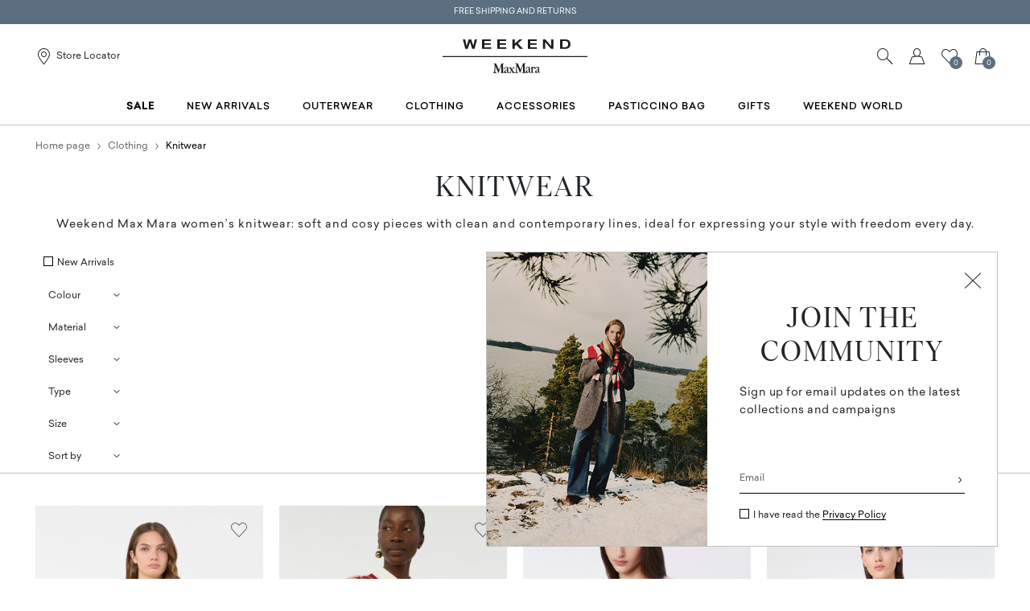

--- FILE ---
content_type: text/html;charset=UTF-8
request_url: https://at.weekendmaxmara.com/modals/newsletter?xhr=true
body_size: 15010
content:

        <!DOCTYPE html>





<!-- underline delle voci di categoria -->


        <html lang="en"
              class="no-js "
              data-controller="NewsletterPageController"
              data-egon-validation="false"
              data-egon-zip-base="false"
              data-is-bare-page="false"
              data-js-component="TrackingComponent"
              data-public-path="/.resources/weekend-magnolia-module/themes/weekend-theme/202601161439-051/dist"
              data-verifalia-validation="false"
              data-version="202601161439-051"
              data-context=""
              data-themepath="/.resources/weekend-magnolia-module/themes/weekend-theme/202601161439-051/dist"
        >

            <head>
                
    <meta charset="utf-8"/>
    <meta name="viewport" content="width=device-width, initial-scale=1.0, maximum-scale=1.0, minimum-scale=1.0"/>
    <meta http-equiv="X-UA-Compatible" content="IE=edge" />








    <title>Join the &lt;br /&gt; community</title>
    <meta name="apple-mobile-web-app-title" content="Weekend" />
    <meta name="description" content="Experience Weekend Max Mara: shop the official Online Store and discover the latest Collections, news, fashion shows and special events." />
    <meta name="title" content="Join the &amp;lt;br /&amp;gt; community" />






    <!-- ======================== -->
    <!-- Social sharing meta tags -->
    <!-- ======================== -->
    <!-- Open Graph (Facebook and Google+) default values -->
    <!-- default url value -->

    <!-- Twitter card default values -->
    <!-- calculate variableColor e variableColorFirst -->
    <!-- Open Graph + twitter card-->

    <meta property="fb:page_id" content="1618054005144073" />
    <meta property="og:type" content="website" />
    <meta property="og:locale" content="en"/>
    <meta property="og:title" content="Join the &amp;lt;br /&amp;gt; community " />
    <meta property="og:url" content="" />
    <meta property="og:image" content="https://at.weekendmaxmara.com" />
    <meta property="og:description" content="Experience Weekend Max Mara: shop the official Online Store and discover the latest Collections, news, fashion shows and special events." />
    <meta property="og:site_name" content="Weekend" />

    <meta name="twitter:card" content="summary" />
    <meta name="twitter:site" content="@" />
    <meta name="twitter:title" content="Join the &amp;lt;br /&amp;gt; community" />
    <meta name="twitter:description" content="Experience Weekend Max Mara: shop the official Online Store and discover the latest Collections, news, fashion shows and special events." />
    <meta name="twitter:creator" content="" />

      <meta name="twitter:image" content="https://at.weekendmaxmara.com" />







      <link rel="canonical" href="https://at.weekendmaxmara.com/modals/newsletter" />

        <link rel="alternate" hreflang="x-default" href="https://www.weekendmaxmara.com" />
            <link rel="alternate" hreflang="en-at" href="https://at.weekendmaxmara.com/modals/newsletter" />
            <link rel="alternate" hreflang="en-be" href="https://be.weekendmaxmara.com/modals/newsletter" />
            <link rel="alternate" hreflang="en-bg" href="https://bg.weekendmaxmara.com/modals/newsletter" />
            <link rel="alternate" hreflang="en-hr" href="https://hr.weekendmaxmara.com/modals/newsletter" />
            <link rel="alternate" hreflang="en-cy" href="https://cy.weekendmaxmara.com/modals/newsletter" />
            <link rel="alternate" hreflang="en-cz" href="https://cz.weekendmaxmara.com/modals/newsletter" />
            <link rel="alternate" hreflang="en-dk" href="https://dk.weekendmaxmara.com/modals/newsletter" />
            <link rel="alternate" hreflang="en-ee" href="https://ee.weekendmaxmara.com/modals/newsletter" />
            <link rel="alternate" hreflang="en-fi" href="https://fi.weekendmaxmara.com/modals/newsletter" />
            <link rel="alternate" hreflang="en-fr" href="https://fr.weekendmaxmara.com/modals/newsletter" />
            <link rel="alternate" hreflang="en-de" href="https://de.weekendmaxmara.com/modals/newsletter" />
            <link rel="alternate" hreflang="en-gr" href="https://gr.weekendmaxmara.com/modals/newsletter" />
            <link rel="alternate" hreflang="en-hu" href="https://hu.weekendmaxmara.com/modals/newsletter" />
            <link rel="alternate" hreflang="en-ie" href="https://ie.weekendmaxmara.com/modals/newsletter" />
            <link rel="alternate" hreflang="it" href="https://it.weekendmaxmara.com/modals/newsletter" />
            <link rel="alternate" hreflang="en-lv" href="https://lv.weekendmaxmara.com/modals/newsletter" />
            <link rel="alternate" hreflang="en-lt" href="https://lt.weekendmaxmara.com/modals/newsletter" />
            <link rel="alternate" hreflang="en-lu" href="https://lu.weekendmaxmara.com/modals/newsletter" />
            <link rel="alternate" hreflang="en-mt" href="https://mt.weekendmaxmara.com/modals/newsletter" />
            <link rel="alternate" hreflang="en-nl" href="https://nl.weekendmaxmara.com/modals/newsletter" />
            <link rel="alternate" hreflang="en-pl" href="https://pl.weekendmaxmara.com/modals/newsletter" />
            <link rel="alternate" hreflang="en-pt" href="https://pt.weekendmaxmara.com/modals/newsletter" />
            <link rel="alternate" hreflang="en-ro" href="https://ro.weekendmaxmara.com/modals/newsletter" />
            <link rel="alternate" hreflang="en-sk" href="https://sk.weekendmaxmara.com/modals/newsletter" />
            <link rel="alternate" hreflang="en-si" href="https://si.weekendmaxmara.com/modals/newsletter" />
            <link rel="alternate" hreflang="en-es" href="https://es.weekendmaxmara.com/modals/newsletter" />
            <link rel="alternate" hreflang="en-se" href="https://se.weekendmaxmara.com/modals/newsletter" />
            <link rel="alternate" hreflang="it-ch" href="https://ch.weekendmaxmara.com/modals/newsletter" />
            <link rel="alternate" hreflang="en-gb" href="https://gb.weekendmaxmara.com/modals/newsletter" />
            <link rel="alternate" hreflang="en-us" href="https://us.weekendmaxmara.com/modals/newsletter" />
            <link rel="alternate" hreflang="en-cn" href="https://cn.weekendmaxmara.com/modals/newsletter" />
            <link rel="alternate" hreflang="en-ww" href="https://world.weekendmaxmara.com/modals/newsletter" />


  <link rel="apple-touch-icon" sizes="57x57" href="/.resources/weekend-magnolia-module/themes/weekend-theme/202601161439-051/dist/images/favicons/apple-touch-icon-57x57.png" />
  <link rel="apple-touch-icon" sizes="60x60" href="/.resources/weekend-magnolia-module/themes/weekend-theme/202601161439-051/dist/images/favicons/apple-touch-icon-60x60.png" />
  <link rel="apple-touch-icon" sizes="72x72" href="/.resources/weekend-magnolia-module/themes/weekend-theme/202601161439-051/dist/images/favicons/apple-touch-icon-72x72.png" />
  <link rel="apple-touch-icon" sizes="76x76" href="/.resources/weekend-magnolia-module/themes/weekend-theme/202601161439-051/dist/images/favicons/apple-touch-icon-76x76.png" />
  <link rel="apple-touch-icon" sizes="114x114" href="/.resources/weekend-magnolia-module/themes/weekend-theme/202601161439-051/dist/images/favicons/apple-touch-icon-114x114.png" />
  <link rel="apple-touch-icon" sizes="120x120" href="/.resources/weekend-magnolia-module/themes/weekend-theme/202601161439-051/dist/images/favicons/apple-touch-icon-120x120.png" />
  <link rel="apple-touch-icon" sizes="144x144" href="/.resources/weekend-magnolia-module/themes/weekend-theme/202601161439-051/dist/images/favicons/apple-touch-icon-144x144.png" />
  <link rel="apple-touch-icon" sizes="152x152" href="/.resources/weekend-magnolia-module/themes/weekend-theme/202601161439-051/dist/images/favicons/apple-touch-icon-152x152.png" />
  <link rel="apple-touch-icon" sizes="167x167" href="/.resources/weekend-magnolia-module/themes/weekend-theme/202601161439-051/dist/images/favicons/apple-touch-icon-167x167.png" />
  <link rel="apple-touch-icon" sizes="180x180" href="/.resources/weekend-magnolia-module/themes/weekend-theme/202601161439-051/dist/images/favicons/apple-touch-icon-180x180.png" />
  <link rel="icon" type="image/png" href="/.resources/weekend-magnolia-module/themes/weekend-theme/202601161439-051/dist/images/favicons/favicon-16x16.png" sizes="16x16" />
  <link rel="icon" type="image/png" href="/.resources/weekend-magnolia-module/themes/weekend-theme/202601161439-051/dist/images/favicons/favicon-32x32.png" sizes="32x32" />
  <link rel="mask-icon" href="/.resources/weekend-magnolia-module/themes/weekend-theme/202601161439-051/dist/images/favicons/safari-pinned-tab.svg" color="#5b6f80" />
  <link rel="shortcut icon" href="/.resources/weekend-magnolia-module/themes/weekend-theme/202601161439-051/dist/images/favicons/favicon.ico" />
  <link rel="mask-icon" color="#5b6f80" href="/.resources/weekend-magnolia-module/themes/weekend-theme/202601161439-051/dist/images/favicons/safari-pinned-tab.svg" />
  <link rel="manifest" href="/.resources/weekend-magnolia-module/themes/weekend-theme/202601161439-051/dist/images/favicons/manifest.json" crossorigin="use-credentials" />
  <meta name="theme-color" content="#ffffff" />
  <meta name="msapplication-TileColor" content="#2b5797" />
  <meta name="msapplication-TileImage" content="/.resources/weekend-magnolia-module/themes/weekend-theme/202601161439-051/dist/images/favicons/mstile-144x144.png" />
  <meta content="/.resources/weekend-magnolia-module/themes/weekend-theme/202601161439-051/dist/images/favicons/browserconfig.xml" name="msapplication-config" />
    <!--  TODO:Critical css -->
    <!--  TODO: no script css -->


    <!-- custom tracking script used only for error pages -->
    

    <!--The utag.sync.js script should run as early as possible, preferably in the head of the document. See the Sample HTML for more information -->
    <script src="//tags.tiqcdn.com/utag/maxmara/weekend/prod/utag.sync.js">/**/</script>
    
<style>
  	/* IvarDisplay */
  	@font-face {
  		font-family: 'IvarDisplay';
  		font-display: swap;
  		src: url('/.resources/weekend-magnolia-module/themes/weekend-theme/202601161439-051/dist/fonts/IvarDisplay-Regular.woff2') format('woff2'),
  		url('/.resources/weekend-magnolia-module/themes/weekend-theme/202601161439-051/dist/fonts/IvarDisplay-Regular.woff') format('woff'),
  		url('/.resources/weekend-magnolia-module/themes/weekend-theme/202601161439-051/dist/fonts/IvarDisplay-Regular.otf') format('opentype'),
  		url('/.resources/weekend-magnolia-module/themes/weekend-theme/202601161439-051/dist/fonts/IvarDisplay-Regular.ttf')  format('truetype');
  		font-weight: normal;
  	}
  	@font-face {
  		font-family: 'IvarDisplay';
  		font-display: swap;
  		src: url('/.resources/weekend-magnolia-module/themes/weekend-theme/202601161439-051/dist/fonts/IvarDisplay-Italic.woff2') format('woff2'),
  		url('/.resources/weekend-magnolia-module/themes/weekend-theme/202601161439-051/dist/fonts/IvarDisplay-Italic.woff') format('woff'),
  		url('/.resources/weekend-magnolia-module/themes/weekend-theme/202601161439-051/dist/fonts/IvarDisplay-Italic.otf') format('opentype'),
  		url('/.resources/weekend-magnolia-module/themes/weekend-theme/202601161439-051/dist/fonts/IvarDisplay-Italic.ttf')  format('truetype');
  		font-weight: normal;
  		font-style: italic;
  	}
  	@font-face {
  		font-family: 'IvarDisplay';
  		font-display: swap;
  		src: url('/.resources/weekend-magnolia-module/themes/weekend-theme/202601161439-051/dist/fonts/IvarDisplay-Medium.woff2') format('woff2'),
  		url('/.resources/weekend-magnolia-module/themes/weekend-theme/202601161439-051/dist/fonts/IvarDisplay-Medium.woff') format('woff'),
  		url('/.resources/weekend-magnolia-module/themes/weekend-theme/202601161439-051/dist/fonts/IvarDisplay-Medium.otf') format('opentype'),
  		url('/.resources/weekend-magnolia-module/themes/weekend-theme/202601161439-051/dist/fonts/IvarDisplay-Medium.ttf')  format('truetype');
  		font-weight: 500;
  	}
  	@font-face {
  		font-family: 'IvarDisplay';
  		font-display: swap;
  		src: url('/.resources/weekend-magnolia-module/themes/weekend-theme/202601161439-051/dist/fonts/IvarDisplay-MediumItalic.woff2') format('woff2'),
  		url('/.resources/weekend-magnolia-module/themes/weekend-theme/202601161439-051/dist/fonts/IvarDisplay-MediumItalic.woff') format('woff'),
  		url('/.resources/weekend-magnolia-module/themes/weekend-theme/202601161439-051/dist/fonts/IvarDisplay-MediumItalic.otf') format('opentype'),
  		url('/.resources/weekend-magnolia-module/themes/weekend-theme/202601161439-051/dist/fonts/IvarDisplay-MediumItalic.ttf')  format('truetype');
  		font-weight: 500;
  		font-style: italic;
  	}
  	@font-face {
  		font-family: 'IvarDisplay';
  		font-display: swap;
  		src: url('/.resources/weekend-magnolia-module/themes/weekend-theme/202601161439-051/dist/fonts/IvarDisplay-SemiBold.woff2') format('woff2'),
  		url('/.resources/weekend-magnolia-module/themes/weekend-theme/202601161439-051/dist/fonts/IvarDisplay-SemiBold.woff') format('woff'),
  		url('/.resources/weekend-magnolia-module/themes/weekend-theme/202601161439-051/dist/fonts/IvarDisplay-SemiBold.otf') format('opentype'),
  		url('/.resources/weekend-magnolia-module/themes/weekend-theme/202601161439-051/dist/fonts/IvarDisplay-SemiBold.ttf')  format('truetype');
  		font-weight: 600;
  	}
  	@font-face {
  		font-family: 'IvarDisplay';
  		font-display: swap;
  		src: url('/.resources/weekend-magnolia-module/themes/weekend-theme/202601161439-051/dist/fonts/IvarDisplay-SemiBoldItalic.woff2') format('woff2'),
  		url('/.resources/weekend-magnolia-module/themes/weekend-theme/202601161439-051/dist/fonts/IvarDisplay-SemiBoldItalic.woff') format('woff'),
  		url('/.resources/weekend-magnolia-module/themes/weekend-theme/202601161439-051/dist/fonts/IvarDisplay-SemiBoldItalic.otf') format('opentype'),
  		url('/.resources/weekend-magnolia-module/themes/weekend-theme/202601161439-051/dist/fonts/IvarDisplay-SemiBoldItalic.ttf')  format('truetype');
  		font-weight: 600;
  		font-style: italic;
  	}
  	/* Sailec */
  	@font-face {
  		font-family: 'Sailec';
  		font-display: swap;
  		src:
  		url('/.resources/weekend-magnolia-module/themes/weekend-theme/202601161439-051/dist/fonts/Sailec-Regular.otf') format('opentype'),
  		url('/.resources/weekend-magnolia-module/themes/weekend-theme/202601161439-051/dist/fonts/Sailec-Regular.ttf') format('truetype');
  		font-weight: normal;
  	}
  	@font-face {
  		font-family: 'Sailec';
  		font-display: swap;
  		src:
  		url('/.resources/weekend-magnolia-module/themes/weekend-theme/202601161439-051/dist/fonts/Sailec-Medium.otf') format('opentype'),
  		url('/.resources/weekend-magnolia-module/themes/weekend-theme/202601161439-051/dist/fonts/Sailec-Medium.ttf') format('truetype');
  		font-weight: 500;
  	}
	/* Nimbus Sans */
	@font-face {
		font-family: 'Nimbus Sans';
		font-display: swap;
		src:
		url('/.resources/weekend-magnolia-module/themes/weekend-theme/202601161439-051/dist/fonts/NimbusSanDOT-Reg.otf') format('opentype');
		font-weight: 400;
	}
	@font-face {
		font-family: 'Nimbus Sans';
		font-display: swap;
		src:
		url('/.resources/weekend-magnolia-module/themes/weekend-theme/202601161439-051/dist/fonts/NimbusSanDOT-Bol.otf') format('opentype');
		font-weight: 700;
	}
	/* Nimbus Sans Extended */
	@font-face {
		font-family: 'Nimbus Sans Extended';
		font-display: swap;
		src:
		url('/.resources/weekend-magnolia-module/themes/weekend-theme/202601161439-051/dist/fonts/NimbusSanDOT-RegExt.otf') format('opentype');
		font-weight: 400;
	}
	@font-face {
		font-family: 'Nimbus Sans Extended';
		font-display: swap;
		src:
		url('/.resources/weekend-magnolia-module/themes/weekend-theme/202601161439-051/dist/fonts/NimbusSanDOT-BolExt.otf') format('opentype');
		font-weight: 700;
	}
</style>

<!-- Main css -->
<link rel="preload" href="/.resources/weekend-magnolia-module/themes/weekend-theme/202601161439-051/dist/main.css" as="style" />
<link rel="stylesheet" href="/.resources/weekend-magnolia-module/themes/weekend-theme/202601161439-051/dist/main.css"  type="text/css" />
    <link rel="preload" href="/.resources/weekend-magnolia-module/themes/weekend-theme/202601161439-051/dist/controller-NewsletterPageController.css" as="style" />
    <link rel="stylesheet" href="/.resources/weekend-magnolia-module/themes/weekend-theme/202601161439-051/dist/controller-NewsletterPageController.css"  type="text/css" />


            
<script>(window.BOOMR_mq=window.BOOMR_mq||[]).push(["addVar",{"rua.upush":"false","rua.cpush":"false","rua.upre":"false","rua.cpre":"false","rua.uprl":"false","rua.cprl":"false","rua.cprf":"false","rua.trans":"","rua.cook":"false","rua.ims":"false","rua.ufprl":"false","rua.cfprl":"false","rua.isuxp":"false","rua.texp":"norulematch","rua.ceh":"false","rua.ueh":"false","rua.ieh.st":"0"}]);</script>
                              <script>!function(a){var e="https://s.go-mpulse.net/boomerang/",t="addEventListener";if("False"=="True")a.BOOMR_config=a.BOOMR_config||{},a.BOOMR_config.PageParams=a.BOOMR_config.PageParams||{},a.BOOMR_config.PageParams.pci=!0,e="https://s2.go-mpulse.net/boomerang/";if(window.BOOMR_API_key="P5UVD-DYRUD-JMAW8-B26SD-774F4",function(){function n(e){a.BOOMR_onload=e&&e.timeStamp||(new Date).getTime()}if(!a.BOOMR||!a.BOOMR.version&&!a.BOOMR.snippetExecuted){a.BOOMR=a.BOOMR||{},a.BOOMR.snippetExecuted=!0;var i,_,o,r=document.createElement("iframe");if(a[t])a[t]("load",n,!1);else if(a.attachEvent)a.attachEvent("onload",n);r.src="javascript:void(0)",r.title="",r.role="presentation",(r.frameElement||r).style.cssText="width:0;height:0;border:0;display:none;",o=document.getElementsByTagName("script")[0],o.parentNode.insertBefore(r,o);try{_=r.contentWindow.document}catch(O){i=document.domain,r.src="javascript:var d=document.open();d.domain='"+i+"';void(0);",_=r.contentWindow.document}_.open()._l=function(){var a=this.createElement("script");if(i)this.domain=i;a.id="boomr-if-as",a.src=e+"P5UVD-DYRUD-JMAW8-B26SD-774F4",BOOMR_lstart=(new Date).getTime(),this.body.appendChild(a)},_.write("<bo"+'dy onload="document._l();">'),_.close()}}(),"".length>0)if(a&&"performance"in a&&a.performance&&"function"==typeof a.performance.setResourceTimingBufferSize)a.performance.setResourceTimingBufferSize();!function(){if(BOOMR=a.BOOMR||{},BOOMR.plugins=BOOMR.plugins||{},!BOOMR.plugins.AK){var e=""=="true"?1:0,t="",n="clo75zyxhzlhk2lyjosa-f-d74a46564-clientnsv4-s.akamaihd.net",i="false"=="true"?2:1,_={"ak.v":"39","ak.cp":"864469","ak.ai":parseInt("487154",10),"ak.ol":"0","ak.cr":9,"ak.ipv":4,"ak.proto":"h2","ak.rid":"2d2057d","ak.r":47358,"ak.a2":e,"ak.m":"a","ak.n":"essl","ak.bpcip":"18.221.254.0","ak.cport":47140,"ak.gh":"23.208.24.228","ak.quicv":"","ak.tlsv":"tls1.3","ak.0rtt":"","ak.0rtt.ed":"","ak.csrc":"-","ak.acc":"","ak.t":"1769491364","ak.ak":"hOBiQwZUYzCg5VSAfCLimQ==rFBYmcT6QS8tF+GGIaASvCUfA+kSzlDo03hvi+lLNJlEN4QLIEEGY70+Ny82jict97oIIbAnXVvug50HALDWCzHv0qwMcPrO0e952oD4olHhPVGU9qqpo8mSlDo9CWOuC4Ct4MA4QdLxobunNm/sFpO5NeIlZ+dM6pF8BK+xkxV38Lo0H+EK3md4dRPR6maNGdt1CQ85B/0GuMWEiR67fzK14P9nll/aVwvPvOsh/3iJHl06/+qiW/0+Kq6e2w3lk5p1but0hS21rN1uiustR7u6sRJvz7nyXMPUf4KlAkry2GLiQS5A8lkhlPtJUbML2qQgMxshtyfdYUrtJeJJA8W362Ar+03BN1GkWCZufkLyZ4olBk22pbtiqGuQwu1ptGBfHacsRRobBYlIbpAYwmSZ6/yzG9hAFaE7frEB4Nw=","ak.pv":"199","ak.dpoabenc":"","ak.tf":i};if(""!==t)_["ak.ruds"]=t;var o={i:!1,av:function(e){var t="http.initiator";if(e&&(!e[t]||"spa_hard"===e[t]))_["ak.feo"]=void 0!==a.aFeoApplied?1:0,BOOMR.addVar(_)},rv:function(){var a=["ak.bpcip","ak.cport","ak.cr","ak.csrc","ak.gh","ak.ipv","ak.m","ak.n","ak.ol","ak.proto","ak.quicv","ak.tlsv","ak.0rtt","ak.0rtt.ed","ak.r","ak.acc","ak.t","ak.tf"];BOOMR.removeVar(a)}};BOOMR.plugins.AK={akVars:_,akDNSPreFetchDomain:n,init:function(){if(!o.i){var a=BOOMR.subscribe;a("before_beacon",o.av,null,null),a("onbeacon",o.rv,null,null),o.i=!0}return this},is_complete:function(){return!0}}}}()}(window);</script></head>


            <body class="  previewmode t-newsletter " data-controller="Newsletter"
                  data-nl-key=""
                  data-nl-link=""
                  data-nl-start-time=""
                  data-nl-end-time=""
                  data-category="Modals"
                  data-subcategory="Join the &lt;br /&gt; community"
                  data-modal-key=""
                  data-modal-link=""
                  data-modal-start-time=""
                  data-modal-end-time=""
                  data-modal-template=""
                  data-language="en"
                  data-website="AT"
                  data-product-code=""
                  data-share-link=""
                  data-is-arvato=""
                  data-show-privacy-modal="false"
                  data-iseu="true"
            >
<!-- analytics -->


<script type="text/javascript">
    var temp_reportsuite = 'diffusionetessilemaatprod,diffusionetessilemaprod';
    var utag_data = new Object();

      utag_data['page_3_level']="at"; /* Third Level Domain */
      utag_data['page_type']="na:t-newsletter"; /* Pagetype */
      utag_data['page_language']="english"; /* Language */
      utag_data['customer_email']="anonymous"; /* Client ID */
      utag_data['login_status']="0"; /* Status Log-in */
      utag_data['login_type']="email"; /* Type Log-in */
      utag_data['page_name']="at:na:t-newsletter:"; /* Pagename */
      utag_data['page_section']="general-info"; /* Site Sections */


      utag_data['order_currency']="EUR"; /* Currency */

    utag_data['pk_consumer']=""; /* pk_consumer  */


        utag_data['banner_name'] = "[]";















</script>

    <script type="text/javascript">
        (function(a,b,c,d){ a='//tags.tiqcdn.com/utag/maxmara/weekend/prod/utag.js';b=document;c='script';d=b.createElement(c);d.src=a;d.type='text/java'+c;d.async=true; a=b.getElementsByTagName(c)[0];a.parentNode.insertBefore(d,a); })();
    </script>




                <div class="skip-to-main__container">
                    <div class="skip-to-main__wrapper">
                        <a href="#page-wrapper" class="skip-to-main__link " tabindex="0"><span class="text">Skip to main content</span></a>
                    </div>
                </div>


<div class="c-benefit-bar  " data-js-component="CarouselComponent" data-benefit-bar=""
data-prev-label="Previous" data-next-label="Next">
    <div class="c-b-bar__wrapper">
        <div class="c-b-bar__content">
                <div class="c-b-bar__content" data-carousel="true" data-prev-label="Previous" data-next-label="Next" data-slides="1" data-fade="true" data-autoplay="true" data-infinite="true" data-slides-to-scroll="1">
    <div class="c-b-bar__item">
            FREE SHIPPING AND RETURNS
    </div>
    <div class="c-b-bar__item">
            PURCHASE YOUR GIFTS BEFORE DECEMBER 16
    </div>
                </div>
        </div>
    </div>
</div>
<header class="c-main-header" data-js-component="HeaderComponent">
    <div class="c-m-h__wrapper" data-main-header="">
        <div class="c-m-h__main-section">
            <div class="c-m-h__actions">
                <button type="button" class="c-m-h__actions__menu btn-menu-burger" data-trigger-menu="" aria-label="Open the menu">
                    <span class="burger-menu">
                        <span class="icon-box">
                            <i class="icon-menu"><!--_--></i>
                        </span>
                    </span>
                    <span class="burger-close">
                        <span class="icon-box">
                            <i class="icon-close"><!--_--></i>
                        </span>
                    </span>
                </button>
                <a class="c-m-h__actions__desk-store" href="/store-locator">
                    <span class="icon-box"><i class="icon-gps"><!--_--></i></span>
                    <span class="c-m-h__actions__desk-store__label">Store Locator</span>
                </a>
            </div>
            <div class="c-m-h__logo">
















    <a href="/" class="" aria-label="Weekend MaxMara Logo">
  <picture
  
  
  
  >


            <source type="image/webp" srcset="/.resources/weekend-magnolia-module/themes/weekend-theme/202601161439-051/dist/images/we-logo.svg"/>


      


        <noscript class="d-none">
            <img src="/.resources/weekend-magnolia-module/themes/weekend-theme/202601161439-051/dist/images/we-logo.svg" alt="Weekend MaxMara Logo"/>
        </noscript>
<img  class="lazyload " 
 src="[data-uri]" 
 loading="lazy" 


 alt="Weekend MaxMara Logo" 





 data-original="" data-src="/.resources/weekend-magnolia-module/themes/weekend-theme/202601161439-051/dist/images/we-logo.svg" 

/>


  </picture>
  </a>


            </div>
                <div class="c-m-h__actions--right">
                    <button type="button" class="c-m-h__actions__search" data-trigger-search="" aria-label="Search" aria-haspopup="dialog" aria-expanded="false">
                        <span class="icon-box"><i class="icon-search"><!--_--></i></span>
                    </button>


    <div class="c-m-h__actions__desk-account action--login">
            <a href="/login" aria-label="Go to the login page">
                <span class="icon-box">
                    <i class="icon-account" aria-hidden="true"><!--_--></i>
                </span>
            </a>
        <button 
            class="c-m-h__actions__desk-account__button" 
            data-account-button-show=""
            aria-label="Open MyAccount"
            data-label-open="Open MyAccount"
            data-label-close="Close account"
            aria-haspopup="menu" 
            aria-expanded="false"
            aria-controls="account-menu"
            >
            <i class="icon-chevron-down" aria-hidden="true"></i>
            <i class="icon-chevron-up" aria-hidden="true"></i>

        </button>

<div id="account-menu" class="l-quick-account" data-logged="false" data-account-layer role="dialog" aria-modal="true">
    <div class="l-q-a__wrapper position-popup-mobile" data-js-component="SimpleBarComponent">
            <div class="l-acc__header">
                <span class="l-acc__title">Log in</span>
            </div>
<!--div MAIN LOGIN-->
<div id="login-form" class="l-acc__main-login show-form" data-title="Login">
    <div class="l-acc__form">
        <!--PASSWORD RECOVERY LINK-->

        
  <form action="/j_spring_security_check" method="post" class="js-validate-form " id="headerLoginForm" >

      <input name="errorparam" type="hidden" value="loginerror"/>
      <input name="formId" type="hidden" value="headerLoginForm"/>
      <input name="fromHeader" type="hidden" value="true"/>
      <input name="formurl" type="hidden" value="/modals/newsletter"/>
      <!--EMAIL-->
      <fieldset  class="l-acc__form__fieldset form-group ">
        <label for="j_username" class="l-acc__form__label">Email*</label>
        <input type="email"
               class="l-acc__form__input "
               name="j_username"
               id="j_username"
               required="required"
               data-validation="email"
               aria-label="Email"
        />
      </fieldset>
      <!--PASSWORD -->
      <fieldset class="l-acc__form__fieldset form-group password-group ">
        <label for="j_password" class="l-acc__form__label">Password*</label>
        <div class="password-wrapper">
          <input name="j_password"
                 id="j_password"
                 type="password"
                 autocomplete="off"
                 class="l-acc__form__input "
                 required="required"
                 data-validation="standard"
                 aria-label="Password"
          />
            <button type="button" class="toggle-password" aria-label="Show password" data-js-component="ShowPasswordComponent">
                <i class="icon-eye" ></i>
            </button>
        </div>
        <!--PASSWORD RECOVERY LINK-->
        <a data-target-form="main-recovery-form"
           href="/passwordreset"
           class="l-acc__recovery-login-link password-recovery-link"
        >Forgot your password?</a>
      </fieldset>
      <button class="l-acc__form__login cta-primary cta-full-width "
              type="submit"
              data-spinner=""
              aria-label="Log In"
      >
        <span class="bg-top"><!--_--></span>
        <span class="text" data-cta-text="Log In">Log In</span>
        <span class="bg-bottom"><!--_--></span>
      </button>
  </form>

    </div>
    <!--REGISTER BOTTOM BOX-->
    <div class="l-acc__register">
        <div class="l-acc__register__message">Not registered?</div>
            <a href="/register" class="cta-secondary cta-full-width" aria-label="Sign up">
            <span class="bg-top"><!--_--></span>
            <span class="text" data-cta-text="Sign up">Sign up</span>
            <span class="bg-bottom"><!--_--></span>
        </a>
    </div>
</div>    </div>
</div>    </div>
                        <a
                            href="/wishlist"
                            class="c-m-h__actions__desk-wishlist wishlist js-addtowishlist-link"
                            aria-label="Wishlist 0"
                            data-aria-label="Wishlist"
                        >
                            <span class="icon-box">
                                <i class="icon-wishlist"><!--_--></i>
                                <span class="icon-box__dot wishlistCount">0</span>
                            </span>
                        </a>
                    <a class="c-m-h__actions__mini-cart" href="/cart" aria-label="My Shopping Bag">
                        <span class="icon-box">
                            <i class="icon-bag" aria-hidden="true"><!--_--></i>
                            <span class="icon-box__dot">0</span>
                        </span>
                    </a>
        <div class="c-m-h__actions__desk-mini-cart action--quickcart" data-js-component="MiniCartComponent">
            <a class="js-minicart" 
                    href="/cart"
                    data-url="/action/minicart" 
                    data-link="/action/open-quickcartnotification"
                    data-giftcard-link="/action/open-minicart" 
                    data-disabled="true"
                    aria-label="My Shopping Bag">
                <span class="icon-box">
                    <i class="icon-bag" aria-hidden="true"><!--_--></i>
                    <span class="icon-box__dot" data-mcqty="0" aria-hidden="true"><!--_--></span>
                </span>
            </a>
            <button 
                class="c-m-h__actions__desk-mini-cart__button" 
                data-minicart-trigger=""
                aria-label="Mini cart opening"
                aria-haspopup="dialog" aria-expanded="false"
                >
                <i class="icon-chevron-down"></i>
                <i class="icon-chevron-up"></i>
            </button>


        <div id="cart-layer-dialog"
             class="l-quick-cart"
             role="dialog"
             aria-labelledby="cart-layer-title"
             aria-modal="true"
             aria-hidden="true"
             data-js-component="CartLayerComponent" tabindex="-1">
            <div class="l-q-c__wrapper position-popup-mobile" data-js-component="SimpleBarComponent">
                <!-- Title -->
                <div class="l-q-c__header">
                    <!-- SET data-qty to get quantity of items on Shopbag -->
                    <span id="cart-layer-title"
                          class="l-q-c__title"
                          role="heading"
                          aria-level="2"
                          data-mcqty="0">Shopping Bag</span>
                </div>
                <div class="l-q-c__empty-msg" role="status" aria-live="polite">Your Shopping Bag is empty</div>
                <!-- Items scroll container -->
                <ul class="l-q-c__items-container"
                    role="list"
                    aria-label="Shopping Bag items"
                    data-items-container=""
                    data-simplebar="init">
                                        </ul>
                <!-- Checkout div -->
                <div class="l-q-c__checkout" data-mc-checkout="">
                </div>
            </div>
        </div>
        </div>
                </div>
        </div>
    </div>
<div class="c-m-h__menu-wrapper" data-menu-container="" id="main-navigation">
<!-- Menu nav header -->
    <nav class="c-m-h__menu-nav" data-nav-level="1" aria-label="navigation.main.label">
        <ul class="c-m-h__menu-nav__list" role="menu">





<li class="c-m-h__menu-item sales"
        role="menuitem"
    >
    <a href="/sale"
       data-item-text="Sale"
       class="--full-width-link"
    >
        <span class="text" data-item-text="Sale">Sale</span>
    </a>
</li>





<li class="c-m-h__menu-item "
        data-panel-target="new-arrivals"
        role="menuitem"
        aria-haspopup="menu"
        data-menu-item=""
    >
    <a href="/new-arrivals"
       data-item-text="New Arrivals"
       class="--full-width-link"
    >
        <span class="text" data-item-text="New Arrivals">New Arrivals</span>
            <button
              class="--full-width-button"
              aria-expanded="false"
              aria-controls="submenu-new-arrivals"
              tabindex="-1"
            >
              <i class="icon-chevron-right" aria-hidden="true"></i>
            </button>
    </a>
        <button
            aria-label="Open submenu New Arrivals"
            aria-haspopup="menu"
            aria-expanded="false"
            aria-controls="submenu-new-arrivals"
            >
            <i class="icon-chevron-down" aria-hidden="true"><!--_--></i>
            <i class="icon-chevron-up" aria-hidden="true"><!--_--></i>
        </button>
</li>





<li class="c-m-h__menu-item "
        data-panel-target="outerwear"
        role="menuitem"
        aria-haspopup="menu"
        data-menu-item=""
    >
    <a href="/outerwear"
       data-item-text="Outerwear"
       class="--full-width-link"
    >
        <span class="text" data-item-text="Outerwear">Outerwear</span>
            <button
              class="--full-width-button"
              aria-expanded="false"
              aria-controls="submenu-outerwear"
              tabindex="-1"
            >
              <i class="icon-chevron-right" aria-hidden="true"></i>
            </button>
    </a>
        <button
            aria-label="Open submenu Outerwear"
            aria-haspopup="menu"
            aria-expanded="false"
            aria-controls="submenu-outerwear"
            >
            <i class="icon-chevron-down" aria-hidden="true"><!--_--></i>
            <i class="icon-chevron-up" aria-hidden="true"><!--_--></i>
        </button>
</li>





<li class="c-m-h__menu-item "
        data-panel-target="clothing"
        role="menuitem"
        aria-haspopup="menu"
        data-menu-item=""
    >
    <a href="/clothing"
       data-item-text="Clothing"
       class="--full-width-link"
    >
        <span class="text" data-item-text="Clothing">Clothing</span>
            <button
              class="--full-width-button"
              aria-expanded="false"
              aria-controls="submenu-clothing"
              tabindex="-1"
            >
              <i class="icon-chevron-right" aria-hidden="true"></i>
            </button>
    </a>
        <button
            aria-label="Open submenu Clothing"
            aria-haspopup="menu"
            aria-expanded="false"
            aria-controls="submenu-clothing"
            >
            <i class="icon-chevron-down" aria-hidden="true"><!--_--></i>
            <i class="icon-chevron-up" aria-hidden="true"><!--_--></i>
        </button>
</li>





<li class="c-m-h__menu-item "
        data-panel-target="accessories"
        role="menuitem"
        aria-haspopup="menu"
        data-menu-item=""
    >
    <a href="/accessories"
       data-item-text="Accessories"
       class="--full-width-link"
    >
        <span class="text" data-item-text="Accessories">Accessories</span>
            <button
              class="--full-width-button"
              aria-expanded="false"
              aria-controls="submenu-accessories"
              tabindex="-1"
            >
              <i class="icon-chevron-right" aria-hidden="true"></i>
            </button>
    </a>
        <button
            aria-label="Open submenu Accessories"
            aria-haspopup="menu"
            aria-expanded="false"
            aria-controls="submenu-accessories"
            >
            <i class="icon-chevron-down" aria-hidden="true"><!--_--></i>
            <i class="icon-chevron-up" aria-hidden="true"><!--_--></i>
        </button>
</li>





<li class="c-m-h__menu-item "
        data-panel-target="pasticcino-bag"
        role="menuitem"
        aria-haspopup="menu"
        data-menu-item=""
    >
    <a href="/pasticcino-bag"
       data-item-text="Pasticcino Bag"
       class="--full-width-link"
    >
        <span class="text" data-item-text="Pasticcino Bag">Pasticcino Bag</span>
            <button
              class="--full-width-button"
              aria-expanded="false"
              aria-controls="submenu-pasticcino-bag"
              tabindex="-1"
            >
              <i class="icon-chevron-right" aria-hidden="true"></i>
            </button>
    </a>
        <button
            aria-label="Open submenu Pasticcino Bag"
            aria-haspopup="menu"
            aria-expanded="false"
            aria-controls="submenu-pasticcino-bag"
            >
            <i class="icon-chevron-down" aria-hidden="true"><!--_--></i>
            <i class="icon-chevron-up" aria-hidden="true"><!--_--></i>
        </button>
</li>





<li class="c-m-h__menu-item "
        data-panel-target="gifts"
        role="menuitem"
        aria-haspopup="menu"
        data-menu-item=""
    >
    <a href="/gifts"
       data-item-text="Gifts"
       class="--full-width-link"
    >
        <span class="text" data-item-text="Gifts">Gifts</span>
            <button
              class="--full-width-button"
              aria-expanded="false"
              aria-controls="submenu-gifts"
              tabindex="-1"
            >
              <i class="icon-chevron-right" aria-hidden="true"></i>
            </button>
    </a>
        <button
            aria-label="Open submenu Gifts"
            aria-haspopup="menu"
            aria-expanded="false"
            aria-controls="submenu-gifts"
            >
            <i class="icon-chevron-down" aria-hidden="true"><!--_--></i>
            <i class="icon-chevron-up" aria-hidden="true"><!--_--></i>
        </button>
</li>





<li class="c-m-h__menu-item "
        role="menuitem"
    >
    <a href="/weekend-world"
       data-item-text="weekend world"
       class="--full-width-link"
    >
        <span class="text" data-item-text="weekend world">weekend world</span>
    </a>
</li>

        </ul>
    </nav>
    <!-- Mobile section with service menu -->

<div class="c-m-h__service-nav">
    <div class="c-m-h__service-nav__items-row">
            <a class="c-m-h__service-item" href="/login">
                <span class="icon-box">
                    <i class="icon-account"><!--_--></i>
                </span>
                <span class="c-m-h__service-item__label">My Profile</span>
            </a>
        <a href="/store-locator" class="c-m-h__service-item">
            <div class="icon-box">
                <i class="icon-gps"><!--_--></i>
            </div>
            <span class="c-m-h__service-item__label">Store Locator</span>
        </a>
    </div>
    <div class="c-m-h__service-nav__items-row">
            <a href="/wishlist" class="c-m-h__service-item">
                <span class="icon-box">
                    <i class="icon-wishlist"><!--_--></i>
                    <span class="icon-box__dot wishlistCount-mobile">0</span>
                </span>
                <span class="c-m-h__service-item__label">Wishlist</span>
            </a>
        <a href="/info/customer-care/contact-us" class="c-m-h__service-item">
            <div class="icon-box">
                <i class="icon-phone"><!--_--></i>
            </div>
            <span class="c-m-h__service-item__label">Contact us</span>
        </a>
    </div>
</div>    <!-- Mobile language selector -->
    
        
    <div class="c-m-h__lang-select">
        <div class="c-m-h__lang-select__label">LANGUAGE:</div>
        <a href="https://www.weekendmaxmara.com?splash=true&amp;country=AT">Austria</a>
    </div>

 
</div>
<div class="c-m-h__menu-layers" data-menu-layers="">
        <!-- REGULAR MENU -->
        <!-- set navigation page path -->
        <!-- set navigation area path -->
        <!-- set navigation page node-->
        <!-- set navigation area node-->
        <!-- REGULAR MENU -->
        <!-- set navigation page path -->
        <!-- set navigation area path -->
        <!-- set navigation page node-->
        <!-- set navigation area node-->
        <!-- REGULAR MENU -->
        <!-- set navigation page path -->
        <!-- set navigation area path -->
        <!-- set navigation page node-->
        <!-- set navigation area node-->

                    <div class="l-menu-panel" data-menu-panel="new-arrivals" id="submenu-new-arrivals" role="menu" aria-labelledby="menu-item-new-arrivals" aria-hidden="true" tabindex="-1">
                        <div class="l-m-p__head">
                            <div class="l-m-p__head__title">
                                <button type="button" class="icon-chevron-left l-m-p__head__title__back" data-close-panel="" aria-label="Back "><!--_--></button>
                                <span class="l-m-p__head__title__text">New Arrivals</span>
                            </div>
                        </div>
                        <div class="l-m-p__content">

        <div class="l-m-p__content__col">
            <ul class="l-m-p__menu">
                    <li class="l-m-p__menu-item">
                        <a href="/new-arrivals">New Arrivals</a>
                    </li>
            </ul>
        </div>

        <!-- menu editorial img -->
        <div class="l-m-p__launch">


















  <picture
   class="launch-image desktop" 
  
  
  >




<img  class=" " 
 src="/dam/jcr:f07d6714-3fed-486a-828a-51c8ba678849/400x534-nuovi-arrivi.jpg" 



 alt="New Arrivals" 
 title="New Arrivals" 




 data-original="" data-src="/dam/jcr:f07d6714-3fed-486a-828a-51c8ba678849/400x534-nuovi-arrivi.jpg" 

/>


  </picture>


                <a href="/new-arrivals" class="launch-image mobile">


















  <picture
  
  
  
  >




<img  class=" " 
 src="/dam/jcr:f07d6714-3fed-486a-828a-51c8ba678849/400x534-nuovi-arrivi.jpg" 



 alt="New Arrivals" 
 title="New Arrivals" 




 data-original="" data-src="/dam/jcr:f07d6714-3fed-486a-828a-51c8ba678849/400x534-nuovi-arrivi.jpg" 

/>


  </picture>


                </a>
            <div class="launch-body">
                <div class="launch-body__title">New Arrivals</div>
                    <div class="launch-body__cta">
                        <a href="/new-arrivals" class="cta-primary" aria-label="Shop Now">
                            <span class="bg-top"><!--_--></span>
                            <span class="text" data-cta-text="Shop Now">Shop Now</span>
                            <span class="bg-bottom"><!--_--></span>
                        </a>
                    </div>
            </div>
        </div>
                        </div>
                    </div>
        <!-- REGULAR MENU -->
        <!-- set navigation page path -->
        <!-- set navigation area path -->
        <!-- set navigation page node-->
        <!-- set navigation area node-->

                    <div class="l-menu-panel" data-menu-panel="outerwear" id="submenu-outerwear" role="menu" aria-labelledby="menu-item-outerwear" aria-hidden="true" tabindex="-1">
                        <div class="l-m-p__head">
                            <div class="l-m-p__head__title">
                                <button type="button" class="icon-chevron-left l-m-p__head__title__back" data-close-panel="" aria-label="Back "><!--_--></button>
                                <span class="l-m-p__head__title__text">Outerwear</span>
                            </div>
                        </div>
                        <div class="l-m-p__content">

        <div class="l-m-p__content__col">
            <ul class="l-m-p__menu">
                    <li class="l-m-p__menu-item">
                        <a href="/outerwear/coats">Coats and Trench Coats</a>
                    </li>
                    <li class="l-m-p__menu-item">
                        <a href="/outerwear/jackets-blazers">Jackets and Blazers</a>
                    </li>
                    <li class="l-m-p__menu-item">
                        <a href="/outerwear/padded-coats">Padded Coats and Parka Coats</a>
                    </li>
            </ul>
        </div>

        <!-- menu editorial img -->
        <div class="l-m-p__launch">


















  <picture
   class="launch-image desktop" 
  
  
  >




<img  class=" " 
 src="/dam/jcr:bf620c1b-a4ab-4ee8-832f-cb3ce74d177a/400x534-capospalla.jpg" 



 alt="Coats" 
 title="Coats" 




 data-original="" data-src="/dam/jcr:bf620c1b-a4ab-4ee8-832f-cb3ce74d177a/400x534-capospalla.jpg" 

/>


  </picture>


                <a href="/outerwear/coats" class="launch-image mobile">


















  <picture
  
  
  
  >




<img  class=" " 
 src="/dam/jcr:bf620c1b-a4ab-4ee8-832f-cb3ce74d177a/400x534-capospalla.jpg" 



 alt="Coats" 
 title="Coats" 




 data-original="" data-src="/dam/jcr:bf620c1b-a4ab-4ee8-832f-cb3ce74d177a/400x534-capospalla.jpg" 

/>


  </picture>


                </a>
            <div class="launch-body">
                <div class="launch-body__title">Coats</div>
                    <div class="launch-body__cta">
                        <a href="/outerwear/coats" class="cta-primary" aria-label="SHOP NOW">
                            <span class="bg-top"><!--_--></span>
                            <span class="text" data-cta-text="SHOP NOW">SHOP NOW</span>
                            <span class="bg-bottom"><!--_--></span>
                        </a>
                    </div>
            </div>
        </div>
                        </div>
                    </div>
        <!-- REGULAR MENU -->
        <!-- set navigation page path -->
        <!-- set navigation area path -->
        <!-- set navigation page node-->
        <!-- set navigation area node-->

                    <div class="l-menu-panel" data-menu-panel="clothing" id="submenu-clothing" role="menu" aria-labelledby="menu-item-clothing" aria-hidden="true" tabindex="-1">
                        <div class="l-m-p__head">
                            <div class="l-m-p__head__title">
                                <button type="button" class="icon-chevron-left l-m-p__head__title__back" data-close-panel="" aria-label="Back "><!--_--></button>
                                <span class="l-m-p__head__title__text">Clothing</span>
                            </div>
                        </div>
                        <div class="l-m-p__content">

        <div class="l-m-p__content__col">
            <ul class="l-m-p__menu">
                    <li class="l-m-p__menu-item">
                        <a href="/clothing/dresses">Dresses</a>
                    </li>
                    <li class="l-m-p__menu-item">
                        <a href="/clothing/knitwear">Knitwear</a>
                    </li>
                    <li class="l-m-p__menu-item">
                        <a href="/clothing/shirts-blouses">Shirts and Blouses</a>
                    </li>
                    <li class="l-m-p__menu-item">
                        <a href="/clothing/top-tshirt">T-Shirts and Tops</a>
                    </li>
            </ul>
        </div>


        <div class="l-m-p__content__col">
            <ul class="l-m-p__menu">
                    <li class="l-m-p__menu-item">
                        <a href="/clothing/trousers-denim">Trousers and Denim</a>
                    </li>
                    <li class="l-m-p__menu-item">
                        <a href="/clothing/skirts">Skirts</a>
                    </li>
                    <li class="l-m-p__menu-item">
                        <a href="/clothing/suits">Suits</a>
                    </li>
            </ul>
        </div>

        <!-- menu editorial img -->
        <div class="l-m-p__launch">


















  <picture
   class="launch-image desktop" 
  
  
  >




<img  class=" " 
 src="/dam/jcr:6c20b082-83c4-4a49-aa3e-925443e42da9/400X534-abbigliamento-.jpg" 



 alt="Trousers & Denim" 
 title="Trousers & Denim" 




 data-original="" data-src="/dam/jcr:6c20b082-83c4-4a49-aa3e-925443e42da9/400X534-abbigliamento-.jpg" 

/>


  </picture>


                <a href="/clothing/trousers-denim" class="launch-image mobile">


















  <picture
  
  
  
  >




<img  class=" " 
 src="/dam/jcr:6c20b082-83c4-4a49-aa3e-925443e42da9/400X534-abbigliamento-.jpg" 



 alt="Trousers & Denim" 
 title="Trousers & Denim" 




 data-original="" data-src="/dam/jcr:6c20b082-83c4-4a49-aa3e-925443e42da9/400X534-abbigliamento-.jpg" 

/>


  </picture>


                </a>
            <div class="launch-body">
                <div class="launch-body__title">Trousers & Denim</div>
                    <div class="launch-body__cta">
                        <a href="/clothing/trousers-denim" class="cta-primary" aria-label="Shop Now">
                            <span class="bg-top"><!--_--></span>
                            <span class="text" data-cta-text="Shop Now">Shop Now</span>
                            <span class="bg-bottom"><!--_--></span>
                        </a>
                    </div>
            </div>
        </div>
                        </div>
                    </div>
        <!-- REGULAR MENU -->
        <!-- set navigation page path -->
        <!-- set navigation area path -->
        <!-- set navigation page node-->
        <!-- set navigation area node-->

                    <div class="l-menu-panel" data-menu-panel="accessories" id="submenu-accessories" role="menu" aria-labelledby="menu-item-accessories" aria-hidden="true" tabindex="-1">
                        <div class="l-m-p__head">
                            <div class="l-m-p__head__title">
                                <button type="button" class="icon-chevron-left l-m-p__head__title__back" data-close-panel="" aria-label="Back "><!--_--></button>
                                <span class="l-m-p__head__title__text">Accessories</span>
                            </div>
                        </div>
                        <div class="l-m-p__content">

        <div class="l-m-p__content__col">
            <ul class="l-m-p__menu">
                    <li class="l-m-p__menu-item">
                        <a href="/c-400">Shoes</a>
                    </li>
                    <li class="l-m-p__menu-item">
                        <a href="/c-301">Bags</a>
                    </li>
                    <li class="l-m-p__menu-item">
                        <a href="/c-302">Scarves and foulards</a>
                    </li>
                    <li class="l-m-p__menu-item">
                        <a href="/c-303">Jewelry</a>
                    </li>
                    <li class="l-m-p__menu-item">
                        <a href="/c-304">Belts, hats and gloves</a>
                    </li>
            </ul>
        </div>

        <!-- menu editorial img -->
        <div class="l-m-p__launch">


















  <picture
   class="launch-image desktop" 
  
  
  >




<img  class=" " 
 src="/dam/jcr:0498f2ef-350a-445e-8ca5-f7980adfb9d0/400x534-accessori.jpg" 



 alt="Shoes" 
 title="Shoes" 




 data-original="" data-src="/dam/jcr:0498f2ef-350a-445e-8ca5-f7980adfb9d0/400x534-accessori.jpg" 

/>


  </picture>


                <a href="/accessories/shoes" class="launch-image mobile">


















  <picture
  
  
  
  >




<img  class=" " 
 src="/dam/jcr:0498f2ef-350a-445e-8ca5-f7980adfb9d0/400x534-accessori.jpg" 



 alt="Shoes" 
 title="Shoes" 




 data-original="" data-src="/dam/jcr:0498f2ef-350a-445e-8ca5-f7980adfb9d0/400x534-accessori.jpg" 

/>


  </picture>


                </a>
            <div class="launch-body">
                <div class="launch-body__title">Shoes</div>
                    <div class="launch-body__cta">
                        <a href="/accessories/shoes" class="cta-primary" aria-label="SHOP NOW">
                            <span class="bg-top"><!--_--></span>
                            <span class="text" data-cta-text="SHOP NOW">SHOP NOW</span>
                            <span class="bg-bottom"><!--_--></span>
                        </a>
                    </div>
            </div>
        </div>
                        </div>
                    </div>
        <!-- REGULAR MENU -->
        <!-- set navigation page path -->
        <!-- set navigation area path -->
        <!-- set navigation page node-->
        <!-- set navigation area node-->

                    <div class="l-menu-panel" data-menu-panel="pasticcino-bag" id="submenu-pasticcino-bag" role="menu" aria-labelledby="menu-item-pasticcino-bag" aria-hidden="true" tabindex="-1">
                        <div class="l-m-p__head">
                            <div class="l-m-p__head__title">
                                <button type="button" class="icon-chevron-left l-m-p__head__title__back" data-close-panel="" aria-label="Back "><!--_--></button>
                                <span class="l-m-p__head__title__text">Pasticcino Bag</span>
                            </div>
                        </div>
                        <div class="l-m-p__content">

        <div class="l-m-p__content__col">
            <ul class="l-m-p__menu">
                    <li class="l-m-p__menu-item">
                        <a href="/the-iconics/pasticcino-bag">Pasticcino Bag</a>
                    </li>
                    <li class="l-m-p__menu-item">
                        <a href="/the-iconics/pasticcino-bag/world-tour">Pasticcino Bag Spanish Heritage</a>
                    </li>
                    <li class="l-m-p__menu-item">
                        <a href="/the-iconics/pasticcino-bag/world-tour-archive">Pasticcino Bag World Tour Digest</a>
                    </li>
                    <li class="l-m-p__menu-item">
                        <a href="/the-iconics/pasticcino-bag/pasticcino-bag-care-guide">Pasticcino Bag Care Guide</a>
                    </li>
            </ul>
        </div>

        <!-- menu editorial img -->
        <div class="l-m-p__launch">


















  <picture
   class="launch-image desktop" 
  
  
  >




<img  class=" " 
 src="/dam/jcr:bbb0d7f7-3235-401e-a155-9d7c698cdfeb/dd-menu-pasticcino-spanish-heritage.jpg" 



 alt="Pasticcino Bag World Tour Spanish Heritage" 
 title="Pasticcino Bag World Tour Spanish Heritage" 




 data-original="" data-src="/dam/jcr:bbb0d7f7-3235-401e-a155-9d7c698cdfeb/dd-menu-pasticcino-spanish-heritage.jpg" 

/>


  </picture>


                <a href="/the-iconics/pasticcino-bag/world-tour" class="launch-image mobile">


















  <picture
  
  
  
  >




<img  class=" " 
 src="/dam/jcr:bbb0d7f7-3235-401e-a155-9d7c698cdfeb/dd-menu-pasticcino-spanish-heritage.jpg" 



 alt="Pasticcino Bag World Tour Spanish Heritage" 
 title="Pasticcino Bag World Tour Spanish Heritage" 




 data-original="" data-src="/dam/jcr:bbb0d7f7-3235-401e-a155-9d7c698cdfeb/dd-menu-pasticcino-spanish-heritage.jpg" 

/>


  </picture>


                </a>
            <div class="launch-body">
                <div class="launch-body__title">Pasticcino Bag World Tour Spanish Heritage</div>
                    <div class="launch-body__cta">
                        <a href="/the-iconics/pasticcino-bag/world-tour" class="cta-primary" aria-label="Discover">
                            <span class="bg-top"><!--_--></span>
                            <span class="text" data-cta-text="Discover">Discover</span>
                            <span class="bg-bottom"><!--_--></span>
                        </a>
                    </div>
            </div>
        </div>
                        </div>
                    </div>
        <!-- REGULAR MENU -->
        <!-- set navigation page path -->
        <!-- set navigation area path -->
        <!-- set navigation page node-->
        <!-- set navigation area node-->
        <!-- REGULAR MENU -->
        <!-- set navigation page path -->
        <!-- set navigation area path -->
        <!-- set navigation page node-->
        <!-- set navigation area node-->

                    <div class="l-menu-panel" data-menu-panel="gifts" id="submenu-gifts" role="menu" aria-labelledby="menu-item-gifts" aria-hidden="true" tabindex="-1">
                        <div class="l-m-p__head">
                            <div class="l-m-p__head__title">
                                <button type="button" class="icon-chevron-left l-m-p__head__title__back" data-close-panel="" aria-label="Back "><!--_--></button>
                                <span class="l-m-p__head__title__text">Gifts</span>
                            </div>
                        </div>
                        <div class="l-m-p__content">

        <div class="l-m-p__content__col">
            <ul class="l-m-p__menu">
                    <li class="l-m-p__menu-item">
                        <a href="/gifts/gift-guide">GIFT GUIDE</a>
                    </li>
            </ul>
        </div>

        <!-- menu editorial img -->
        <div class="l-m-p__launch">


















  <picture
   class="launch-image desktop" 
  
  
  >




<img  class=" " 
 src="/dam/jcr:0c15f2d4-6993-43ab-a36b-860988175bd1/400x534%20idee%20regalo.jpg" 



 alt="Gift Guide" 
 title="Gift Guide" 




 data-original="" data-src="/dam/jcr:0c15f2d4-6993-43ab-a36b-860988175bd1/400x534%20idee%20regalo.jpg" 

/>


  </picture>


                <a href="/gifts/gift-guide" class="launch-image mobile">


















  <picture
  
  
  
  >




<img  class=" " 
 src="/dam/jcr:0c15f2d4-6993-43ab-a36b-860988175bd1/400x534%20idee%20regalo.jpg" 



 alt="Gift Guide" 
 title="Gift Guide" 




 data-original="" data-src="/dam/jcr:0c15f2d4-6993-43ab-a36b-860988175bd1/400x534%20idee%20regalo.jpg" 

/>


  </picture>


                </a>
            <div class="launch-body">
                <div class="launch-body__title">Gift Guide</div>
                    <div class="launch-body__cta">
                        <a href="/gifts/gift-guide" class="cta-primary" aria-label="Shop Now">
                            <span class="bg-top"><!--_--></span>
                            <span class="text" data-cta-text="Shop Now">Shop Now</span>
                            <span class="bg-bottom"><!--_--></span>
                        </a>
                    </div>
            </div>
        </div>
                        </div>
                    </div>
        <!-- REGULAR MENU -->
        <!-- set navigation page path -->
        <!-- set navigation area path -->
        <!-- set navigation page node-->
        <!-- set navigation area node-->

                    <div class="l-menu-panel" data-menu-panel="gift-card" id="submenu-gift-card" role="menu" aria-labelledby="menu-item-gift-card" aria-hidden="true" tabindex="-1">
                        <div class="l-m-p__head">
                            <div class="l-m-p__head__title">
                                <button type="button" class="icon-chevron-left l-m-p__head__title__back" data-close-panel="" aria-label="Back "><!--_--></button>
                                <span class="l-m-p__head__title__text">Gift Card</span>
                            </div>
                        </div>
                        <div class="l-m-p__content">
        <!-- menu editorial img -->
        <div class="l-m-p__launch">


















  <picture
   class="launch-image desktop" 
  
  
  >

    <source media="(max-width: 767px)" srcset="/.imaging/default/dam/weekend/gift-card/Asset_refresh-2023/GIFT-CARD_desktop/jcr:content.jpg"/>



<img  class=" " 
 src="/dam/jcr:ff0f87fc-e318-4faa-9a0c-504beeae7f44/GIFT%20CARD_desktop.jpg" 



 alt="GIFT CARD Desktop Weekend" 





 data-original="" data-src="/dam/jcr:ff0f87fc-e318-4faa-9a0c-504beeae7f44/GIFT%20CARD_desktop.jpg" 

/>


  </picture>


                <a href="/gift-card/buy" class="launch-image mobile">


















  <picture
  
  
  
  >

    <source media="(max-width: 767px)" srcset="/.imaging/default/dam/weekend/gift-card/Asset_refresh-2023/GIFT-CARD_desktop/jcr:content.jpg"/>



<img  class=" " 
 src="/dam/jcr:ff0f87fc-e318-4faa-9a0c-504beeae7f44/GIFT%20CARD_desktop.jpg" 



 alt="GIFT CARD Desktop Weekend" 





 data-original="" data-src="/dam/jcr:ff0f87fc-e318-4faa-9a0c-504beeae7f44/GIFT%20CARD_desktop.jpg" 

/>


  </picture>


                </a>
            <div class="launch-body">
                <div class="launch-body__title"></div>
                    <div class="launch-body__cta">
                        <a href="/gift-card/buy" class="cta-primary" aria-label="SHOP NOW">
                            <span class="bg-top"><!--_--></span>
                            <span class="text" data-cta-text="SHOP NOW">SHOP NOW</span>
                            <span class="bg-bottom"><!--_--></span>
                        </a>
                    </div>
            </div>
        </div>
                        </div>
                    </div>
        <!-- REGULAR MENU -->
        <!-- set navigation page path -->
        <!-- set navigation area path -->
        <!-- set navigation page node-->
        <!-- set navigation area node-->
        <!-- REGULAR MENU -->
        <!-- set navigation page path -->
        <!-- set navigation area path -->
        <!-- set navigation page node-->
        <!-- set navigation area node-->
        <!-- REGULAR MENU -->
        <!-- set navigation page path -->
        <!-- set navigation area path -->
        <!-- set navigation page node-->
        <!-- set navigation area node-->
        <!-- REGULAR MENU -->
        <!-- set navigation page path -->
        <!-- set navigation area path -->
        <!-- set navigation page node-->
        <!-- set navigation area node-->
        <!-- REGULAR MENU -->
        <!-- set navigation page path -->
        <!-- set navigation area path -->
        <!-- set navigation page node-->
        <!-- set navigation area node-->
        <!-- REGULAR MENU -->
        <!-- set navigation page path -->
        <!-- set navigation area path -->
        <!-- set navigation page node-->
        <!-- set navigation area node-->
        <!-- REGULAR MENU -->
        <!-- set navigation page path -->
        <!-- set navigation area path -->
        <!-- set navigation page node-->
        <!-- set navigation area node-->
        <!-- REGULAR MENU -->
        <!-- set navigation page path -->
        <!-- set navigation area path -->
        <!-- set navigation page node-->
        <!-- set navigation area node-->
        <!-- REGULAR MENU -->
        <!-- set navigation page path -->
        <!-- set navigation area path -->
        <!-- set navigation page node-->
        <!-- set navigation area node-->
        <!-- REGULAR MENU -->
        <!-- set navigation page path -->
        <!-- set navigation area path -->
        <!-- set navigation page node-->
        <!-- set navigation area node-->
        <!-- REGULAR MENU -->
        <!-- set navigation page path -->
        <!-- set navigation area path -->
        <!-- set navigation page node-->
        <!-- set navigation area node-->
        <!-- REGULAR MENU -->
        <!-- set navigation page path -->
        <!-- set navigation area path -->
        <!-- set navigation page node-->
        <!-- set navigation area node-->
        <!-- REGULAR MENU -->
        <!-- set navigation page path -->
        <!-- set navigation area path -->
        <!-- set navigation page node-->
        <!-- set navigation area node-->
        <!-- REGULAR MENU -->
        <!-- set navigation page path -->
        <!-- set navigation area path -->
        <!-- set navigation page node-->
        <!-- set navigation area node-->
        <!-- REGULAR MENU -->
        <!-- set navigation page path -->
        <!-- set navigation area path -->
        <!-- set navigation page node-->
        <!-- set navigation area node-->
        <!-- REGULAR MENU -->
        <!-- set navigation page path -->
        <!-- set navigation area path -->
        <!-- set navigation page node-->
        <!-- set navigation area node-->
        <!-- REGULAR MENU -->
        <!-- set navigation page path -->
        <!-- set navigation area path -->
        <!-- set navigation page node-->
        <!-- set navigation area node-->
        <!-- REGULAR MENU -->
        <!-- set navigation page path -->
        <!-- set navigation area path -->
        <!-- set navigation page node-->
        <!-- set navigation area node-->
        <!-- REGULAR MENU -->
        <!-- set navigation page path -->
        <!-- set navigation area path -->
        <!-- set navigation page node-->
        <!-- set navigation area node-->
        <!-- REGULAR MENU -->
        <!-- set navigation page path -->
        <!-- set navigation area path -->
        <!-- set navigation page node-->
        <!-- set navigation area node-->
        <!-- REGULAR MENU -->
        <!-- set navigation page path -->
        <!-- set navigation area path -->
        <!-- set navigation page node-->
        <!-- set navigation area node-->
        <!-- REGULAR MENU -->
        <!-- set navigation page path -->
        <!-- set navigation area path -->
        <!-- set navigation page node-->
        <!-- set navigation area node-->
        <!-- REGULAR MENU -->
        <!-- set navigation page path -->
        <!-- set navigation area path -->
        <!-- set navigation page node-->
        <!-- set navigation area node-->
        <!-- REGULAR MENU -->
        <!-- set navigation page path -->
        <!-- set navigation area path -->
        <!-- set navigation page node-->
        <!-- set navigation area node-->
        <!-- REGULAR MENU -->
        <!-- set navigation page path -->
        <!-- set navigation area path -->
        <!-- set navigation page node-->
        <!-- set navigation area node-->
        <!-- REGULAR MENU -->
        <!-- set navigation page path -->
        <!-- set navigation area path -->
        <!-- set navigation page node-->
        <!-- set navigation area node-->
        <!-- REGULAR MENU -->
        <!-- set navigation page path -->
        <!-- set navigation area path -->
        <!-- set navigation page node-->
        <!-- set navigation area node-->
        <!-- REGULAR MENU -->
        <!-- set navigation page path -->
        <!-- set navigation area path -->
        <!-- set navigation page node-->
        <!-- set navigation area node-->
        <!-- REGULAR MENU -->
        <!-- set navigation page path -->
        <!-- set navigation area path -->
        <!-- set navigation page node-->
        <!-- set navigation area node-->
</div>


<div id="l-search-box"
     class="l-search "
     data-js-component="SearchLayerComponent"
     aria-hidden="true"
     data-search="true"
     data-search-show=".js-search-show"
     data-search-hide=".js-search-hide"
     data-search-input=".js-search-input"
     data-search-submit=".js-search-submit"
     data-search-suggestions="false"
     data-search-env="uat"
     data-search-index=""
     data-search-brand="WE"
     data-search-country="AT"
     data-search-language="en"
     data-search-appID=""
     data-search-apiKey=""
     data-search-placeholder="Search"
>
    <div class="l-s__wrapper">
        <div class="l-s__content">
            <form action="/search" class="l-s__form" data-search-form="" data-js-search-url="/search">
                <div id="search_field_box" class="l-s__form__field">
                        <input data-search-input=""
                               type="text"
                               id="search_field"
                               class="lined-field search-input js-search-input"
                               name="text"
                               placeholder="Search"
                               maxlength="40" />
                    <button type="submit" class="" aria-label="Search">
                        <span class="icon-chevron-right" aria-hidden="true"><!--_--></span>
                    </button>
                </div>
            </form>
            <div class="l-s__form__close">
                <button type="button" data-search-close="" aria-label="Close">
                <span class="icon-close" aria-hidden="true"><!--_--></span>
                </button>
            </div>
        </div>
    </div>
</div>
</header>
                <div id="page-wrapper" class="page ">
                    <main id="wrapper" role="main" class=" main">
    <div class="newsletter-page">

    <section class="w-newsletter show" data-modal-class="modal-newsletter" data-title="">
        <div class="news__wrapper">
            <div class="news__title__wrapper">
                <div class="news__title">Join the <br /> community</div>
            </div>
            <div class="news__content__wrapper">
                <div class="news__content">
                        <div class="news__content__body"><p>Sign up for email updates on the latest collections and campaigns</p>
</div>
                        <!--NEWSLETTER FORM-->
                        <div class="js-modal-form-contents news__content__form">
                            <form action="/modals/newsletter" class="js-newsletter-form newsletter-form" method="POST" id="newsletterForm-modal" data-register-url="" data-loggedin="false">
                                <div class="form-group">
                                        <input type="email" id="news-email" required="" name="email" class="form-control lined-field " value="" placeholder="Email" data-validation="email" maxlength=EmailAdd_lenght />
                                    <button
                                      type="submit"
                                      class="nl-submission icon-mini-chevron-right js-nl-submission"
                                      data-spinner=""
                                      data-tracking-position="popup"
                                      aria-label="Submit form"
                                    >
                                    </button>
                                </div>



        <div class="checkbox custom-checkbox " data-js-component="CheckboxIconComponent">
            <input class="form-check-input js-wrapper-privacy" type="checkbox" value="true" id="privacy-news" name="privacy"    tabindex="-1"/>
            <label for="privacy-news" tabindex="0" class="form-check-label">I have read the 

        <a href="/info/site-info/privacy-policy"
           class="anchor-primary cta--link no--hover"
           target=""
           rel=""
           
           id=""
           
           
        >


    
Privacy Policy</a></label>
        </div>
    


                                <input type="hidden" name="fromFooter" value="false" />
                                <input type="hidden" name="newsletter-subscription" value="true" />
                            </form>
                        </div>
                </div>
            </div>
        </div>
    </section>
    </div>
                    </main>



<div class="c-footer" data-js-component="FooterKeyboardNavigationComponent">
    <div class="footer__wrapper">
            <div class="footer__block-lists" data-js-component="CollapseComponent" id="footer-accordion" data-collapse-maxres="md">

            <div class="footer__list" data-collapse="">
                <button class="footer__list__trigger" data-trigger="" type="button" aria-expanded="false">
                    <span class="footer__list__trigger-text">Customer Care</span>
                    <i class="icon-chevron-down" aria-hidden="true"><!--_--></i>
                    <i class="icon-chevron-up" aria-hidden="true"><!--_--></i>
                </button>
                <ul data-tab="">
                            <li data-name="contact-us">


        <a href="/info/customer-care/contact-us"
           class="footer__list__item"
           target=""
           rel=""
           
           id=""
           
           
        >

                                    Contact us

        </a>
    
                            </li>
                            <li data-name="faqs">


        <a href="/info/customer-care/faqs"
           class="footer__list__item"
           target=""
           rel=""
           
           id=""
           
           
        >

                                    FAQs

        </a>
    
                            </li>
                            <li data-name="size-guide">


        <a href="/info/customer-care/size-guide"
           class="footer__list__item"
           target=""
           rel=""
           
           id=""
           
           
        >

                                    Size Guide

        </a>
    
                            </li>
                            <li data-name="gpsr">


        <a href="/info/customer-care/gpsr"
           class="footer__list__item"
           target=""
           rel=""
           
           id=""
           
           
        >

                                    Product Safety

        </a>
    
                            </li>
                </ul>
            </div>
            <div class="footer__list" data-collapse="">
                <button class="footer__list__trigger" data-trigger="" type="button" aria-expanded="false">
                    <span class="footer__list__trigger-text">Our Services</span>
                    <i class="icon-chevron-down" aria-hidden="true"><!--_--></i>
                    <i class="icon-chevron-up" aria-hidden="true"><!--_--></i>
                </button>
                <ul data-tab="">
                            <li data-name="store-locator">


        <a href="/info/our-services/store-locator"
           class="footer__list__item"
           target=""
           rel=""
           
           id=""
           
           
        >

                                    Store Locator

        </a>
    
                            </li>
                            <li data-name="return-request">


        <a href="/info/our-services/return-request"
           class="footer__list__item"
           target=""
           rel=""
           
           id=""
           
           
        >

                                    Exchange and Return Requests

        </a>
    
                            </li>
                </ul>
            </div>
            <div class="footer__list" data-collapse="">
                <button class="footer__list__trigger" data-trigger="" type="button" aria-expanded="false">
                    <span class="footer__list__trigger-text">Legal area</span>
                    <i class="icon-chevron-down" aria-hidden="true"><!--_--></i>
                    <i class="icon-chevron-up" aria-hidden="true"><!--_--></i>
                </button>
                <ul data-tab="">
                            <li data-name="terms-conditions">


        <a href="/info/site-info/terms-conditions"
           class="footer__list__item"
           target=""
           rel=""
           
           id=""
           
           
        >

                                    Terms and conditions

        </a>
    
                            </li>
                            <li data-name="privacy-policy">


        <a href="/info/site-info/privacy-policy"
           class="footer__list__item"
           target=""
           rel=""
           
           id=""
           
           
        >

                                    Privacy Policy

        </a>
    
                            </li>
                            <li data-name="cookie-policy">


        <a href="/info/site-info/cookie-policy"
           class="footer__list__item"
           target=""
           rel=""
           
           id=""
           
           
        >

                                    Cookie Policy

        </a>
    
                            </li>
                            <li data-name="your-cookie-preferences">


        <a href="/info/site-info/your-cookie-preferences"
           class="footer__list__item"
           target=""
           rel=""
           
           id=""
           
           
        >

                                    Your cookie preferences

        </a>
    
                            </li>
                            <li data-name="psd2">


        <a href="/info/site-info/psd2"
           class="footer__list__item"
           target=""
           rel=""
           
           id=""
           
           
        >

                                    PSD2

        </a>
    
                            </li>
                            <li data-name="legal-info">


        <a href="/info/site-info/legal-info"
           class="footer__list__item"
           target=""
           rel=""
           
           id=""
           
           
        >

                                    Company Information - Legal Notes

        </a>
    
                            </li>
                            <li data-name="join-us">


        <a href="/info/site-info/join-us"
           class="footer__list__item"
           target="_blank"
           rel="noopener noreferrer"
           
           id=""
           
           
        >

                                    Join us

        </a>
    
                            </li>
                            <li data-name="accessibility">


        <a href="/info/site-info/accessibility"
           class="footer__list__item"
           target=""
           rel=""
           
           id=""
           
           
        >

                                    Accessibility

        </a>
    
                            </li>
                </ul>
            </div>
            <div class="footer__list" data-collapse="">
                <button class="footer__list__trigger" data-trigger="" type="button" aria-expanded="false">
                    <span class="footer__list__trigger-text">Lookbook </span>
                    <i class="icon-chevron-down" aria-hidden="true"><!--_--></i>
                    <i class="icon-chevron-up" aria-hidden="true"><!--_--></i>
                </button>
                <ul data-tab="">
                            <li data-name="campaign">


        <a href="/info/lookbook/campaign"
           class="footer__list__item"
           target=""
           rel=""
           
           id=""
           
           
        >

                                    Weekenders' Journal FW2025

        </a>
    
                            </li>
                </ul>
            </div>
        </div>
        <div class="footer__block-contacts">
            <div class="footer__list">

    <div class="social-list">

        <a href="javascript:void(0)" class="footer__list__trigger" tabIndex="-1" role="heading">Follow our community</a>
            <ul class="footer__list__social">
                        <li>
                            <a class="footer__list__item" target="_blank" href="https://www.instagram.com/weekendmaxmara/?r=0" aria-label="Instagram" rel="noopener noreferrer">Instagram</a>
                            <a class="footer__list__icon" target="_blank" href="https://www.instagram.com/weekendmaxmara/?r=0" aria-label="Instagram" rel="noopener noreferrer">
                                <i class="icon-instagram"><!--_--></i>
                            </a>
                        </li>
                        <li>
                            <a class="footer__list__item" target="_blank" href="https://www.tiktok.com/@weekendmaxmara?r=0" aria-label="TikTok" rel="noopener noreferrer">TikTok</a>
                            <a class="footer__list__icon" target="_blank" href="https://www.tiktok.com/@weekendmaxmara?r=0" aria-label="TikTok" rel="noopener noreferrer">
                                <i class="icon-tiktok"><!--_--></i>
                            </a>
                        </li>
                        <li>
                            <a class="footer__list__item" target="_blank" href="https://www.facebook.com/weekendmaxmara?r=0" aria-label="Facebook" rel="noopener noreferrer">Facebook</a>
                            <a class="footer__list__icon" target="_blank" href="https://www.facebook.com/weekendmaxmara?r=0" aria-label="Facebook" rel="noopener noreferrer">
                                <i class="icon-facebook"><!--_--></i>
                            </a>
                        </li>
                        <li>
                            <a class="footer__list__item" target="_blank" href="https://www.youtube.com/c/WeekendMaxMarachannel?r=0" aria-label="YouTube" rel="noopener noreferrer">YouTube</a>
                            <a class="footer__list__icon" target="_blank" href="https://www.youtube.com/c/WeekendMaxMarachannel?r=0" aria-label="YouTube" rel="noopener noreferrer">
                                <i class="icon-youtube"><!--_--></i>
                            </a>
                        </li>
                        <li>
                            <a class="footer__list__item" target="_blank" href="https://www.pinterest.it/weekendmaxmaraofficial/_created/?r=0" aria-label="Pinterest" rel="noopener noreferrer">Pinterest</a>
                            <a class="footer__list__icon" target="_blank" href="https://www.pinterest.it/weekendmaxmaraofficial/_created/?r=0" aria-label="Pinterest" rel="noopener noreferrer">
                                <i class="icon-pinterest"><!--_--></i>
                            </a>
                        </li>
                        <li>
                            <a class="footer__list__item" target="_blank" href="https://twitter.com/WeekendMaxMara?r=0" aria-label="X" rel="noopener noreferrer">X</a>
                            <a class="footer__list__icon" target="_blank" href="https://twitter.com/WeekendMaxMara?r=0" aria-label="X" rel="noopener noreferrer">
                                <i class="icon-twitter"><!--_--></i>
                            </a>
                        </li>
                        <li>
                            <a class="footer__list__item" data-modal-class="wechat-vex" data-js-component="ModalComponent" data-modal="true" target="_blank" href="/modals/wechat" aria-label="WeChat"
                                rel="noopener noreferrer">WeChat</a>
                            <a class="footer__list__icon" data-modal-class="wechat-vex" data-js-component="ModalComponent" data-modal="true" target="_blank" href="/modals/wechat" aria-label="WeChat"
                                rel="noopener noreferrer">
                                <i class="icon-wechat"><!--_--></i>
                            </a>
                        </li>
                        <li>
                            <a class="footer__list__item" target="_blank" href="https://www.linkedin.com/company/max-mara-fashion-group" aria-label="LinkedIn" rel="noopener noreferrer">LinkedIn</a>
                            <a class="footer__list__icon" target="_blank" href="https://www.linkedin.com/company/max-mara-fashion-group" aria-label="LinkedIn" rel="noopener noreferrer">
                                <i class="icon-linkedin"><!--_--></i>
                            </a>
                        </li>
            </ul>
    </div>
            </div>
            <div class="footer__functions">
                <div class="footer__lang">
    
    <div class="footer__list__trigger">LANGUAGE</div>
    <a href="https://www.weekendmaxmara.com?splash=true&amp;country=AT" class="footer__list__item footer__lang--selected">Austria</a>

                </div>
                    <div class="footer__contacts">
                        <a href="https://at.weekendmaxmara.com/store-locator" class="footer__contacts__store">
                            <i class="icon-gps"><!--_--></i>
                            Store Locator
                        </a>
                        <a href="tel:0800909488" class="footer__contacts__phone">
                            <i class="icon-phone desktop--icon"><!--_--></i>
                            <span>
                                <span class="first-line">
                                    <i class="icon-phone mobile--icon"><!--_--></i>
                                    Call Us
                                </span>
                                <span class="lowercase">Mon - Fri, 9am- 6pm CET</span>
                            </span>
                        </a>
                    </div>
            </div>
        </div>

    </div>
    <div class="footer__copyright-bar">
      <p><p>&copy; 2026 MAXMARA P. IVA NR. IT01397620350&nbsp;- ESW VAT IE9740240D</p>
</p>
      <p></p>
    </div>
</div>                </div>


  <div class="change-country-content hidden" data-title="Notice">
    <div class="modal-content">
      <p class="original hidden">The page which you will be redirected to relates to sales, which are delivered in {0}.<br/>Do you still wish to continue with the selected country?</p>
      <p class="compiled"></p>
      <div class="row confirmation-buttons">
        <button class="btn btn-ko" type="button">
          Cancel
        </button>
        <button class="btn btn-primary btn-ok" type="button">
          Proceed
        </button>
      </div>
    </div>
  </div>


<script async="async" defer="defer" type="text/javascript" src="/.resources/weekend-magnolia-module/themes/weekend-theme/202601161439-051/dist/main.js">/**/</script>
<script async="async" defer="defer" type="text/javascript" src="/.resources/weekend-magnolia-module/themes/weekend-theme/202601161439-051/dist/lazyload.js">/**/</script>


    <script async="async" defer="defer" src="/.resources/weekend-magnolia-module/themes/weekend-theme/202601161439-051/dist/sw.js">/**/</script>

<script src="https://cdn.signalfx.com/o11y-gdi-rum/latest/splunk-otel-web.js" crossorigin="anonymous"></script>
<script>
    SplunkRum.init({
        realm: "eu0",
        rumAccessToken: "65Es_AdlgoNr3MxvHp2JJA",
        applicationName: "Weekend-Magnolia",
        deploymentEnvironment: "prod"
    });
</script>






            
        <input id="chatEnabled" value="true" type="hidden"/>
        <input id="personalStylistPopUpTriggerTime" value="0" type="hidden"/>
        

        <script type='text/javascript'>
            const getBrowserName = function() {
                const userAgent = navigator.userAgent;

                const browsers = new Map([
                    [["Firefox"], "Mozilla Firefox"],
                    [["Edg"], "Microsoft Edge"],
                    [["Chrome", "Chromium"], "Google Chrome"],
                    [["Safari"], "Apple Safari"],
                    [["Opera", "OPR"], "Opera"],
                    [["Trident", "MSIE"], "Internet Explorer"]
                ]);

                for (const [keys, name] of browsers) {
                    if (keys.some(key => userAgent.includes(key))) {
                    return name;
                    }
                }

                return "Browser sconosciuto";
            }

            const getPlatformName = function () {
                const platform = navigator.userAgent;

                const platforms = new Map([
                    [["Win16"], "Windows 3.11"],
                    [["Windows 95", "Win95", "Windows_95"], "Windows 95"],
                    [["Windows 98", "Win98"], "Windows 98"],
                    [["Windows NT 5.0","Windows 2000"], "Windows 2000"],
                    [["Windows NT 5.1","Windows XP"], "Windows XP"],
                    [["Windows NT 5.2"], "Windows Server 2003"],
                    [["Windows NT 6.0"], "Windows Vista"],
                    [["Windows NT 6.1"], "Windows 7"],
                    [["Windows NT 6.2", "WOW64"], "Windows 8"],
                    [["Windows 10.0","Windows NT 10.0"], "Windows 10"],
                    [["Windows NT 4.0","WinNT4.0","WinNT","Windows NT"], "Windows NT 4.0"],
                    [["Windows ME"], "Windows ME"],
                    [["OpenBSD"], "Open BSD"],
                    [["SunOS"], "Sun OS"],
                    [["Linux","X11"], "Linux"],
                    [["Mac_PowerPC","Macintosh"], "Mac OS"],
                    [["QNX"], "QNX"],
                    [["BeOS"], "BeOS"],
                    [["OS/2"], "OS/2"],
                    [["BeOS"], "BeOS"],
                    [["BeOS"], "BeOS"],
                    [["nuhk","Googlebot","Yammybot","Openbot","Slurp","MSNBot","Ask Jeeves/Teoma","ia_archiver"], "Search Bot"]
                ]);

                for (const [keys, name] of platforms) {
                    if (keys.some(key => platform.includes(key))) {
                    return name;
                    }
                }

                return "Unknown OS";
            }

            const savePath = function(path){
                const pathsCookie = document.cookie.split('; ').find(row => row.startsWith('path'))?.split('=')[1];
                let paths = pathsCookie ? JSON.parse(decodeURIComponent(pathsCookie)) : [];

                if (paths[0] !== path) {
                    paths.unshift(path);
                }
                paths = paths.slice(0, 5);
                document.cookie = "path=" + encodeURIComponent(JSON.stringify(paths)) + "; path=/; max-age=86400";

            };

            const getSavedPaths = function() {
                const pathsCookie = document.cookie.split('; ')
                    .find((row) => {
                        return row.startsWith('path=');
                    });
                return pathsCookie ? JSON.parse(decodeURIComponent(pathsCookie.split('=')[1])).map(path => window.location.origin + path) : [];
            }

            const initEmbeddedMessaging = function() {
                try {
                    embeddedservice_bootstrap.settings.language = 'en';

                    window.addEventListener(
                        "onEmbeddedMessagingReady", 
                        () => {
                            // additional style
                            let resizeWindow = document.createElement('style');
                            //resizeWindow.append('.embedded-messaging > .embeddedMessagingFrame[class~="isMaximized"] { height: 550px !important; width: 344px !important; }');
                            document.head.append(resizeWindow);

                            // base settings
                            const params = {
                                "Brand" : "WE",
                                "Language" : "en",
                                "Region" : "AT",
                                "BrowserLanguage" : "en",
                                "VisitorIPAddress" : "18.221.254.231",
                                "Browser" : getBrowserName(),
                                "HourInTimezone" : new Date().getHours().toString(),
                                "Platform" : getPlatformName(),
                                "ReferringSite" : window.location.origin,
                                "ScreenResolution" : screen.width + " x " + screen.height,
                                "Path1": savedPaths[0],
                                "Path2": savedPaths[1],
                                "Path3": savedPaths[2],
                                "Path4": savedPaths[3],
                                "Path5": savedPaths[4]
                            }
                            embeddedservice_bootstrap.prechatAPI.setHiddenPrechatFields(params);

                            // logged-in case: populate name, surname and email
                            if (false) {
                                const prechatFieldsLogged = {
                                "_firstName": {
                                    "value": "",
                                    "isEditableByEndUser": true
                                },
                                "_lastName": {
                                    "value": "",
                                    "isEditableByEndUser": true
                                },
                                "_email": {
                                    "value": "",
                                    "isEditableByEndUser": true
                                }
                                };

                                embeddedservice_bootstrap.prechatAPI.setVisiblePrechatFields(prechatFieldsLogged);
                            }
                        }
                    );

                    // init
                    embeddedservice_bootstrap.init(
                        '00D58000000csh7',
                        'WE_MIAW_Webhelp_DE',
                        'https://maxmarafashiongroup.my.site.com/ESWWEMIAWWebhelpDE1734440369117',
                        {
                        scrt2URL: 'https://maxmarafashiongroup.my.salesforce-scrt.com'
                        }
                    );
                } catch (err) {
                    console.error('Error loading Embedded Messaging: ', err);
                }
            };

            savePath(window.location.pathname);
            const savedPaths = getSavedPaths();
        </script>
    
        <script type='text/javascript' src='https://maxmarafashiongroup.my.site.com/ESWWEMIAWWebhelpDE1734440369117/assets/js/bootstrap.min.js' onload='initEmbeddedMessaging()'></script>



    <div class="w-newsletter-popup" 
         data-js-component="NewsletterPopupComponent"
         role="dialog"
         aria-modal="true"
         aria-labelledby="newsletter-popup-title"
         aria-describedby="newsletter-popup-body"
         aria-hidden="true">
        <div class="news-pop__wrapper">
















  <picture
   class="news-pop__image" 
  
  
  >


            <source type="image/webp" srcset="/dam/jcr:992cee6e-ced2-430e-a538-a7192b51899f/ISCRIZIONE-NL.webp" />


      


        <noscript class="d-none">
            <img src="/dam/jcr:992cee6e-ced2-430e-a538-a7192b51899f/ISCRIZIONE-NL.jpg" alt="Join the <br /> community"/>
        </noscript>
<img  class="lazyload " 
 src="[data-uri]" 
 loading="lazy" 


 alt="Join the <br /> community" 





 data-original="" data-src="/dam/jcr:992cee6e-ced2-430e-a538-a7192b51899f/ISCRIZIONE-NL.jpg" 

/>


  </picture>


            <div class="news-pop__content">
                <div class="news-pop__content__text">
                    <div class="news-pop__content__title" id="newsletter-popup-title">Join the <br /> community</div>
                    <div class="news-pop__content__body" id="newsletter-popup-body"><p>Sign up for email updates on the latest collections and campaigns</p>
</div>
                </div>
                <div class="news-pop__content__form news__form__wrapper ">
                    <div class="js-modal-form-contents"><!--_--></div>
                </div>
                <button class="news-pop__content__close" 
                        data-close-popup=""
                        type="button"
                        aria-label="Close">
                    <i class="icon-close" aria-hidden="true"><!--_--></i>
                </button>
            </div>
        </div>
    </div>

<div class="hide hidden">
    <div data-js-component="DataShowComponent"><!--_--></div>
        <div data-js-component="WishlistComponent"><!--_--></div>
</div>

    <script type="application/ld+json">
        {
            "@context": "https://schema.org",
            "@type": "BreadcrumbList",
            "itemListElement": [
                {
                    "@type": "ListItem",
                    "position": 1,
                    "name": "Home",
                    "item":"https://at.weekendmaxmara.com"
                },
                    {
                        "@type": "ListItem",
                        "position": 2,
                        "name": "modals",
                        "item": "https://at.weekendmaxmara.com/modals"
                    },
                {
                    "@type": "ListItem",
                    "position": 3,
                    "name": "Join the &lt;br /&gt; community",
                    "item": "https://at.weekendmaxmara.com/modals/newsletter"
                }
            ]
        }
    </script>

            </body>

        </html>



--- FILE ---
content_type: application/javascript;charset=UTF-8
request_url: https://at.weekendmaxmara.com/.resources/weekend-magnolia-module/themes/weekend-theme/202601161439-051/dist/component-TrackingComponent.chunks.js
body_size: 8102
content:
(window.webpackJsonp=window.webpackJsonp||[]).push([[1,116,235],{315:function(t,e,n){var o,i;!function(a){if(void 0===(i="function"==typeof(o=a)?o.call(e,n,e,t):o)||(t.exports=i),!0,t.exports=a(),!!0){var r=window.Cookies,c=window.Cookies=a();c.noConflict=function(){return window.Cookies=r,c}}}(function(){function t(){for(var t=0,e={};t<arguments.length;t++){var n=arguments[t];for(var o in n)e[o]=n[o]}return e}return function e(n){function o(e,i,a){var r;if("undefined"!=typeof document){if(arguments.length>1){if("number"==typeof(a=t({path:"/"},o.defaults,a)).expires){var c=new Date;c.setMilliseconds(c.getMilliseconds()+864e5*a.expires),a.expires=c}a.expires=a.expires?a.expires.toUTCString():"";try{r=JSON.stringify(i),/^[\{\[]/.test(r)&&(i=r)}catch(t){}i=n.write?n.write(i,e):encodeURIComponent(String(i)).replace(/%(23|24|26|2B|3A|3C|3E|3D|2F|3F|40|5B|5D|5E|60|7B|7D|7C)/g,decodeURIComponent),e=(e=(e=encodeURIComponent(String(e))).replace(/%(23|24|26|2B|5E|60|7C)/g,decodeURIComponent)).replace(/[\(\)]/g,escape);var l="";for(var s in a)a[s]&&(l+="; "+s,!0!==a[s]&&(l+="="+a[s]));return document.cookie=e+"="+i+l}e||(r={});for(var u=document.cookie?document.cookie.split("; "):[],d=/(%[0-9A-Z]{2})+/g,g=0;g<u.length;g++){var f=u[g].split("="),v=f.slice(1).join("=");this.json||'"'!==v.charAt(0)||(v=v.slice(1,-1));try{var h=f[0].replace(d,decodeURIComponent);if(v=n.read?n.read(v,h):n(v,h)||v.replace(d,decodeURIComponent),this.json)try{v=JSON.parse(v)}catch(t){}if(e===h){r=v;break}e||(r[h]=v)}catch(t){}}return r}}return o.set=o,o.get=function(t){return o.call(o,t)},o.getJSON=function(){return o.apply({json:!0},[].slice.call(arguments))},o.defaults={},o.remove=function(e,n){o(e,"",t(n,{expires:-1}))},o.withConverter=e,o}(function(){})})},317:function(t,e,n){"use strict";n.r(e),function(t){n.d(e,"default",function(){return g});var o=n(309),i=n(326),a=n(342);function r(t){"@babel/helpers - typeof";return(r="function"==typeof Symbol&&"symbol"==typeof Symbol.iterator?function(t){return typeof t}:function(t){return t&&"function"==typeof Symbol&&t.constructor===Symbol&&t!==Symbol.prototype?"symbol":typeof t})(t)}function c(t,e){for(var n=0;n<e.length;n++){var o=e[n];o.enumerable=o.enumerable||!1,o.configurable=!0,"value"in o&&(o.writable=!0),Object.defineProperty(t,l(o.key),o)}}function l(t){var e=function(t,e){if("object"!=r(t)||!t)return t;var n=t[Symbol.toPrimitive];if(void 0!==n){var o=n.call(t,e||"default");if("object"!=r(o))return o;throw new TypeError("@@toPrimitive must return a primitive value.")}return("string"===e?String:Number)(t)}(t,"string");return"symbol"==r(e)?e:String(e)}function s(t,e,n){return e=u(e),function(t,e){if(e&&("object"===r(e)||"function"==typeof e))return e;if(void 0!==e)throw new TypeError("Derived constructors may only return object or undefined");return function(t){if(void 0===t)throw new ReferenceError("this hasn't been initialised - super() hasn't been called");return t}(t)}(t,function(){try{var t=!Boolean.prototype.valueOf.call(Reflect.construct(Boolean,[],function(){}))}catch(t){}return function(){return!!t}()}()?Reflect.construct(e,n||[],u(t).constructor):e.apply(t,n))}function u(t){return(u=Object.setPrototypeOf?Object.getPrototypeOf.bind():function(t){return t.__proto__||Object.getPrototypeOf(t)})(t)}function d(t,e){return(d=Object.setPrototypeOf?Object.setPrototypeOf.bind():function(t,e){return t.__proto__=e,t})(t,e)}var g=function(e){function n(){var e;return function(t,e){if(!(t instanceof e))throw new TypeError("Cannot call a class as a function")}(this,n),(e=s(this,n)).actions={loadMore:function(t){if(null!=t){var n=e.getTrackingPayloadData(t,!0);if(0==n.length)return void e.warn("no products loaded");var o=n[0];if(void 0!==o.template&&"category-page"===o.template)try{e.log("tracking loadMore event with "+n.length+" more products"),window.listViewMore(n)}catch(t){e.log("listViewMore tracking function not available")}}},productView:function(t,n){if(n){var o,i,r=e.getTrackingPayloadData(n,!1);if(0==r.length)return void e.warn("no products loaded");var c=r[0];if(void 0!==c.template)if("category-page"===c.template||"na:t-editorial-listing"===c.template||"na:t-editorial"===c.template)try{e.log("tracking listProdClick event for product: "+c.id),window.listProdClick(c)}catch(t){e.warn("listProdClick tracking function not available")}else if("na:c-recommendation-engine"===c.template)try{e.log("tracking listCarouselClick event for product: "+c.id),window.listCarouselClick("recommendation-engine",c)}catch(t){e.warn("listCarouselClick tracking function not available")}else if("search-page"===c.template)try{e.log("tracking searchProdClick event for product: "+c.id),window.searchProdClick(c)}catch(t){e.warn("searchProdClick tracking function not available")}else try{e.log("tracking listProdClick event for product: "+c.id),window.listProdClick(c)}catch(t){e.warn("listProdClick tracking function not available")}var l=(null===(o=document.querySelector("[data-algolia-query-id]"))||void 0===o||null===(o=o.dataset)||void 0===o?void 0:o.algoliaQueryId)||(null===(i=document.querySelector("[data-algolia-search]"))||void 0===i||null===(i=i.dataset)||void 0===i?void 0:i.algoliaSearch);if(l&&""!=l){Object(a.e)();var s=parseInt(c.position,10);Object(a.c)(c,s)}else console.warn("Algolia query ID not found")}},listCarouselView:function(t,n){if(n){var o=e.getTrackingPayloadData(n,!1);if(0==o.length)return void e.warn("no products loaded");var i=o[0];if(void 0!==i.template)if("na:t-editorial-listing"===i.template||"EditorialListing"===document.querySelector("body").getAttribute("data-controller"))e.actions.productView(t,n);else{var a="generic";try{var r=n.closest("[data-id]").dataset.id;""!==r&&void 0!=r&&(a=r)}catch(t){e.warn("carousel name for listCarouselClick not found, continue..")}try{e.log("tracking listCarouselClick event for product: "+i.id+" in carousel: "+a),window.listCarouselClick(a,i)}catch(t){e.warn("listCarouselClick tracking function not available")}}}},lookView:function(t,n){if(n){var o=e.getTrackingPayloadData(n,!1);if(0==o.length)return void e.warn("no products loaded");var i=o[0];try{e.log("tracking listCarouselClick event for product: "+i.id),window.listCarouselClick("complete-your-outfit",i)}catch(t){e.warn("listCarouselClick tracking function not available")}}},wishlistAdd:function(t){var n=t.code;if(void 0!==n)try{e.log("tracking add to wishlist event with code: "+n),utag.wishlist_add(n)}catch(t){e.warn("Utag tracking not available")}else e.warn("no productCode found")},addToCart:function(t){var n=t.productCode||t;if(void 0!==n){try{e.log("tracking add to cart event with code: "+n),utag.cart_add(";"+n)}catch(t){e.warn("Utag tracking not available")}Object(a.a)(n)}else e.warn("no productCode found")},removeProduct:function(t){var n=t.productCode;if(void 0!==n)try{e.log("tracking removeProduct event with productCode: "+t.productCode),utag.cart_remove_click(n)}catch(t){e.warn("Utag tracking not available")}else e.warn("no productCode found")},removeQuantity:function(t){var n=t.productCode,o=t.price;if(void 0!==n)if(void 0!==o)try{e.log("tracking removeQuantity event with productCode: "+t.productCode),utag.cart_minus_click(n,1,o)}catch(t){e.warn("Utag tracking not available")}else e.warn("no price found");else e.warn("no productCode found")},addQuantity:function(t){var n=t.productCode,o=t.price;if(void 0!==n)if(void 0!==o)try{e.log("tracking addQuantity event with productCode: "+t.productCode),utag.cart_plus_click(n,1,o)}catch(t){e.warn("Utag tracking not available")}else e.warn("no price found");else e.warn("no productCode found")},newsletter:function(t){var n=t.pos,o=t.type?"-"+t.type:"";e.log("[Tracking] NL-Subscription, type: "+o+" pos: "+n),ga("send","event","NL","NL-Subscription"+o,n)},formisimo:function(t){e.log("formisimo: ",t),"function"==typeof window.TealiumConversionForm?(e.log("TealiumConversionForm: ",t),window.TealiumConversionForm(t.formId,t.result)):window.Tealium.trackingData={formId:t.formId,formResult:t.result}},sizeSelection:function(t){var n=t.code;if(void 0!==n)try{e.log("tracking sizeSelection event with code: "+n),utag.size_selection(),document.querySelector(".c-sizes-row").dataset.errorMessage=""}catch(t){e.warn("Utag tracking is not available")}else e.warn("no code found")},O2OCCSelect:function(t){if(e.isCartPage())try{e.log("tracking 020 CC selected event"),utag.click_collect("click")}catch(t){e.warn("Utag tracking not available")}},O2OCCSearch:function(n){if(e.isCartPage()){var o=t(e.SELECTORS.O2OCCSearchInput).val();try{e.log("tracking 020 CC store search event: "+o),utag.click_collect(o)}catch(t){e.warn("Utag tracking not available")}}},O2OCCLocalize:function(t){if(e.isCartPage())try{e.log("tracking 020 CC localize event"),utag.click_collect("localizza")}catch(t){e.warn("Utag tracking not available")}},O2OCCSelectStore:function(t){if(e.isCartPage()){var n=t.storeName;if(void 0!==n)try{e.log("tracking 020 CC store select event: "+n),utag.click_collect("store:"+n)}catch(t){e.warn("Utag tracking not available")}else e.warn("no storeName found")}},filterTracking:function(n,o){var i=t(n).attr("data-facet-code"),a=t(n).attr("data-code"),r=void 0;if(e.log("Triggering filter"),!0===o){i="orderBy",a=t(n).attr("data-sortby-name");var c="";c=(r=t(n).attr("value")).includes("rank")?"t2s_sorting":r.includes("personalization")?"algolia_sorting":"solr_sorting",utag_data.sorting_type=e.getSortTypeTracking(r),utag_data.sorting_method=c;try{var l=document.querySelector(".c-l__products");l&&(void 0===l.dataset.algoliaQueryIdSaved&&l.getAttribute("data-algolia-query-id")&&(l.dataset.algoliaQueryIdSaved=l.getAttribute("data-algolia-query-id"),l.dataset.algoliaIndexSaved=l.getAttribute("data-algolia-index")),"algolia_sorting"!==c?(l.setAttribute("data-algolia-query-id",""),l.setAttribute("data-algolia-index","")):(l.setAttribute("data-algolia-query-id",l.dataset.algoliaQueryIdSaved||""),l.setAttribute("data-algolia-index",l.dataset.algoliaIndexSaved||"")))}catch(t){}e.log("Triggering filter sort "+i+": "+a),utag.link({filter:i+":"+a,event_name:"filter_usage",sorting_method:c,sorting_type:e.getSortTypeTracking(r)})}if(null!=a&&!o){e.log("Triggering filter"+i+": "+a);try{e.log("tracking link event: "+a),utag.link({filter:i+":"+a,event_name:"filter_usage"})}catch(t){e.warn("Utag tracking not available")}}},startChat:function(){utag.link({event_name:"chat_start"})},deleteChat:function(){utag.link({event_name:"chat_delete"})},addCartGiftCard:function(t){utag.link({event_category:"gift card",event_action:"add to cart",event_label:"giftcart "+t,event_name:"giftcart_add_to_cart"})},newsletterSubscribe:function(t){var e=t.trackingPosition;utag.link({event_name:"newsletter_subscribe",event_location:e})},signup:function(t){utag.link({event_name:"sign_up",event_method:"manual",store_country:t})},whatsappStart:function(){utag.link({event_name:"whatsapp_start"})},shortcutCategoryView:function(t){try{e.log("Tracking shortcut category click: "+t.shortcutLabel);var n=new Object;n.event_name="select_content",n.event_location=t.shortcutNumber,n.event_detail=t.shortcutLabel,n.content_type=t.shortcutType,utag.link(n)}catch(t){e.warn("Utag tracking not available")}}},e}return function(t,e){if("function"!=typeof e&&null!==e)throw new TypeError("Super expression must either be null or a function");t.prototype=Object.create(e&&e.prototype,{constructor:{value:t,writable:!0,configurable:!0}}),Object.defineProperty(t,"prototype",{writable:!1}),e&&d(t,e)}(n,o["a"]),function(t,e,n){e&&c(t.prototype,e),n&&c(t,n),Object.defineProperty(t,"prototype",{writable:!1})}(n,[{key:"SELECTORS",get:function(){return{dataTracking:"[data-tracking-action]",fitersInput:".js-filters-checkbox",trackingPayload:"[data-tracking-payload]",cartPage:".t-cart",O2OCCSearchInput:"#sl__search__input",recommendationEngineCarouselId:"recommendation-engine-container-SF",dataAlgoliaSearch:"[data-algolia-search]"}}},{key:"trackingLabel",get:function(){return{NEW_ARRIVALS:"new_arrivals",OUR_FAVORITES:"our_favorites",PRICE_ASC:"price_asc",PRICE_DESC:"price_desc",REC_FOR_YOU:"rec_for_you",SALES:"sales",SOLR_SORTING:"solr_sorting",T2SELL_SORTING:"t2s_sorting",ALGOLIA_SORTING:"rec_for_you"}}},{key:"getTrackingPayloadData",value:function(e,n){var o=[];return(1==n?t(e).find(this.SELECTORS.trackingPayload):t(e).closest(this.SELECTORS.dataTracking).find(this.SELECTORS.trackingPayload)).each(function(){o.push(t(this).data())}),o}},{key:"getSortTypeTracking",value:function(t){if(!t)return"";if(t.startsWith("rank"))return this.trackingLabel.REC_FOR_YOU;switch(t){case"new-arrival":return this.trackingLabel.NEW_ARRIVALS;case"price-asc":case"price-asc-sale":return this.trackingLabel.PRICE_ASC;case"price-desc":case"price-desc-sale":return this.trackingLabel.PRICE_DESC;case"sale":return this.trackingLabel.SALES;case"topRated":case"target2sell":return this.trackingLabel.OUR_FAVORITES;case"personalization":return this.trackingLabel.ALGOLIA_SORTING;default:return""}}},{key:"isCartPage",value:function(){return t(this.SELECTORS.cartPage).length>0}},{key:"isLogged",value:function(){return"login=success"===(window.location+"").split("/")[3].split("?")[1]}},{key:"getListString",value:function(e){var n=";";return t.each(e,function(t,e){n+=e+",;"}),n=n.substr(0,n.lastIndexOf(","))}},{key:"carouselOnLoad",value:function(){var t=this;if("EditorialListing"!==document.querySelector("body").getAttribute("data-controller")&&document.querySelectorAll('.w-p-carousel__items:not([data-id="'+this.SELECTORS.recommendationEngineCarouselId+'"])').forEach(function(e){null!=e?t.trackCarousel(e):t.log("carousel not found")}),"Product"===document.querySelector("body").getAttribute("data-controller")){var e=document.querySelector("#complete-your-outfit");if(null==e)return void this.log('"complete-the-look" carousel not found');this.trackCarousel(e,!0)}}},{key:"trackCarousel",value:function(t){var e,n=arguments.length>1&&void 0!==arguments[1]&&arguments[1];try{e=t.dataset.id}catch(t){}""!==e&&void 0!==e||(e="generic");try{n&&(t=!0===Object(i.a)("767","0")?t.getElementsByClassName("cyo__mobile")[0]:t.getElementsByClassName("cyo__desktop")[0]);var o=this.getTrackingPayloadData(t.children,!0);if(0==o.length||void 0===o)return void this.log("no products found in "+e+" carousel");try{this.log("tracking '"+e+"' carousel with "+o.length+" products"),window.listCarouselImpression(e,o)}catch(t){this.warn("listCarouselImpression tracking not available")}}catch(t){this.warn("carousel tracking not available")}}},{key:"trackAction",value:function(t,e,n){this.actions[t]?(void 0!==e["bs.tab"]&&delete e["bs.tab"],this.log("[Tracking] tracking action caught: "+t+" - with params: "+JSON.stringify(e)),this.actions[t](e,n)):this.warn("[Tracking] no tracking manager found for action "+t)}},{key:"bindEvents",value:function(){var e=this;this.$on("click",function(n){var o=n.event;if(!t(o.currentTarget).data("disabled")&&t(o.currentTarget).data("trackingAction")){var i=t(o.currentTarget).data(),a=i.trackingAction;e.trackAction(a,i,o.target)}},"body",this.SELECTORS.dataTracking),this.isLogged()&&this.trackAction("login")}},{key:"bindCustomEvents",value:function(){var e=arguments,n=this;t("body").on("track",function(t,o,i){var a=[].slice.call(e).splice(2);n.trackAction(o,a)}),this.$on(this.$customEvents.RECOMMENDATION_EVENTS.loaded,function(t){var e=t.payload;if(e){if(e.carouselType&&"googleRecommendation"===e.carouselType){var o=n.getTrackingPayloadData(e.carousel.$component,!0);if(o&&o.length>0){try{n.log("Tracking listCarouselImpression on",e.carouselTitle),window.listCarouselImpression(e.carouselTitle,o)}catch(t){n.warn("listCarouselImpression tracking not available")}var i=e.carousel.$component.querySelectorAll("[data-product-card]");i&&i.length>0&&i.forEach(function(t){t.addEventListener("click",function(t){var e=t.currentTarget.querySelector(n.SELECTORS.trackingPayload);try{n.log("tracking listCarouselClick event for product: "+e.dataset.id),window.listCarouselClick(e.dataset.parentName,e.dataset)}catch(t){n.warn("listCarouselClick tracking function not available")}})})}}}else{var a=document.querySelector('.w-p-carousel__items[data-id="'+n.SELECTORS.recommendationEngineCarouselId+'"]');null!=a&&n.trackCarousel(a)}})}},{key:"initiateTracking",value:function(){var e=this,n=t("formisimo");window.Tealium={},n.length>0&&n.each(function(){var n=t(this),o=[{formId:n.data("formId"),result:n.data("formResult")}];e.trackAction("formisimo",o)})}},{key:"render",value:function(){var t=this;this.initiateTracking(),this.bindEvents(),this.bindCustomEvents(),window.addEventListener("load",function(e){t.carouselOnLoad()})}}]),n}()}.call(this,n(32))},334:function(t,e,n){"use strict";var o="2.17.3";function i(t){return t.reduce(function(t,e){var n=t.events;t=t.additionalParams;return"index"in e?{additionalParams:t,events:n.concat([e])}:{events:n,additionalParams:e}},{events:[],additionalParams:void 0})}var a=function(){try{return Boolean(navigator.cookieEnabled)}catch(t){return!1}},r=function(){try{return Boolean(navigator.sendBeacon)}catch(t){return!1}},c=function(){try{return Boolean(XMLHttpRequest)}catch(t){return!1}},l=function(){try{return void 0!==fetch}catch(t){return!1}},s=function(){};s.get=function(t){var e=null==(e=this.store)?void 0:e.getItem(t);if(!e)return null;try{return JSON.parse(e)}catch(t){return null}},s.set=function(t,e){var n;try{null!=(n=this.store)&&n.setItem(t,JSON.stringify(e))}catch(e){console.error("Unable to set "+t+" in localStorage, storage may be full.")}},s.remove=function(t){var e;null!=(e=this.store)&&e.removeItem(t)},s.store=function(){try{var t="__test_localStorage__";return globalThis.localStorage.setItem(t,t),globalThis.localStorage.removeItem(t),globalThis.localStorage}catch(t){}}();var u="AlgoliaObjectQueryCache",d=5e3,g=1e3;function f(){var t;return null!=(t=s.get(u))?t:{}}function v(t){s.set(u,function(t){return Object.keys(t).length>d?function(t){return(t=Object.entries(t).sort(function(t,e){return t=t[1][1],e[1][1]-t})).slice(0,t.length-g-1).reduce(function(t,e){var n=e[0];return e=e[1],Object.assign(Object.assign({},t),((t={})[n]=e,t))},{})}(t):t}(t))}function h(t,e){return t+"_"+e}function p(t,e,n){var o=f();o[h(t,e)]=[n,Date.now()],v(o)}var y=function(t){return void 0===t},k=function(t){return"number"==typeof t},m=function(t){return"function"==typeof t},b=function(t){return"function"==typeof(null==t?void 0:t.then)};function C(t){return function(e){for(var n=[],o=arguments.length-1;0<o--;)n[o]=arguments[o+1];if(e&&m(t[e]))return t[e].apply(t,n);console.warn("The method `"+e+"` doesn't exist.")}}var _=["insights-js ("+o+")","insights-js-browser-esm ("+o+")"];function w(t,e){var n={};for(i in t)Object.prototype.hasOwnProperty.call(t,i)&&e.indexOf(i)<0&&(n[i]=t[i]);if(null!=t&&"function"==typeof Object.getOwnPropertySymbols)for(var o=0,i=Object.getOwnPropertySymbols(t);o<i.length;o++)e.indexOf(i[o])<0&&Object.prototype.propertyIsEnumerable.call(t,i[o])&&(n[i[o]]=t[i[o]]);return n}function T(t){return t.map(function(t){var e,n;return function(t){return!t.queryID&&"conversion"===t.eventType}(t)&&(e=[],n=null==(n=t.objectIDs)?void 0:n.map(function(n,o){var i=null==(i=t.objectData)?void 0:i[o];return null!=i&&i.queryID?i:((o=(null!=(o=function(t,e){return f()[h(t,e)]}(t.index,n))?o:[])[0])&&e.push(n),Object.assign(Object.assign({},i),{queryID:o}))}),0!==e.length)?Object.assign(Object.assign({},t),{objectData:n,objectIDsWithInferredQueryID:e}):t})}function S(t){return function(e,n){var o=this;if(this._userHasOptedOut)return Promise.resolve(!1);if(!(!y(this._apiKey)&&!y(this._appId)||(null==(i=null==n?void 0:n.headers)?void 0:i["X-Algolia-Application-Id"])&&(null==(i=null==n?void 0:n.headers)?void 0:i["X-Algolia-API-Key"])))throw new Error("Before calling any methods on the analytics, you first need to call the 'init' function with appId and apiKey parameters or provide custom credentials in additional parameters.");!this._userToken&&this._anonymousUserToken&&this.setAnonymousUserToken(!0);var i=(null!=n&&n.inferQueryID?T(e):e).map(function(t){var e=t.filters,n=w(t,["filters"]);t=Object.assign(Object.assign({},n),{userToken:null!=(n=null==t?void 0:t.userToken)?n:o._userToken,authenticatedUserToken:null!=(n=null==t?void 0:t.authenticatedUserToken)?n:o._authenticatedUserToken});return y(e)||(t.filters=e.map(encodeURIComponent)),t});return 0===i.length?Promise.resolve(!1):(e=function(t,e,n,o,i,a,r){var c=(r=void 0===r?{}:r)["X-Algolia-Application-Id"],l=r["X-Algolia-API-Key"],r=w(r,["X-Algolia-Application-Id","X-Algolia-API-Key"]),s=Object.assign({"X-Algolia-Application-Id":null!=c?c:i,"X-Algolia-API-Key":null!=l?l:a,"X-Algolia-Agent":encodeURIComponent(e.join("; "))},r);return t(n+"/1/events?"+Object.keys(s).map(function(t){return t+"="+s[t]}).join("&"),{events:o})}(t,this._ua,this._endpointOrigin,i,this._appId,this._apiKey,null==n?void 0:n.headers),b(e)?e.then(function(t){return function(e){return e&&t.filter(function(t){var e=t.eventType,n=t.eventSubtype,t=t.objectIDs;return"conversion"===e&&"purchase"===n&&(null==t?void 0:t.length)}).forEach(function(t){return function(t,e){var n=f();e.forEach(function(e){delete n[h(t,e)]}),v(n)}(t.index,t.objectIDs)}),e}}(i)):e)}}function O(){return"xxxxxxxx-xxxx-4xxx-yxxx-xxxxxxxxxxxx".replace(/[xy]/g,function(t){var e=16*Math.random()|0;return("x"===t?e:3&e|8).toString(16)})}var I="_ALGOLIA",A=2592e6,E=function(t,e,n){var o=new Date;o.setTime(o.getTime()+n),n="expires="+o.toUTCString();document.cookie=t+"="+e+";"+n+";path=/"},j=function(t){for(var e=t+"=",n=document.cookie.split(";"),o=0;o<n.length;o++){for(var i=n[o];" "===i.charAt(0);)i=i.substring(1);if(0===i.indexOf(e))return i.substring(e.length,i.length)}return""};function x(t,e){return e.map(function(e){return Object.assign({eventType:t},e)})}function P(t,e,n){return n.map(function(n){return Object.assign({eventType:t,eventSubtype:e},n)})}var U=["de","us"];function D(t){var e;if(!y((t=void 0===t?{}:t).region)&&-1===U.indexOf(t.region))throw new Error("optional region is incorrect, please provide either one of: "+U.join(", ")+".");if(!(y(t.cookieDuration)||k(t.cookieDuration)&&isFinite(t.cookieDuration)&&Math.floor(t.cookieDuration)===t.cookieDuration))throw new Error("optional cookieDuration is incorrect, expected an integer.");(function(t,e,n){var o=e.partial,i=w(e,["partial"]);o||Object.assign(t,n),Object.assign(t,Object.keys(i).reduce(function(t,e){return Object.assign(Object.assign({},t),((t={})["_"+e]=i[e],t))},{}))})(this,t,{_userHasOptedOut:Boolean(t.userHasOptedOut),_region:t.region,_host:t.host,_anonymousUserToken:null==(e=t.anonymousUserToken)||e,_useCookie:null!=(e=t.useCookie)&&e,_cookieDuration:t.cookieDuration||6*A}),this._endpointOrigin=this._host||(this._region?"https://insights."+this._region+".algolia.io":"https://insights.algolia.io"),this._ua=[].concat(_),t.authenticatedUserToken&&this.setAuthenticatedUserToken(t.authenticatedUserToken),t.userToken?this.setUserToken(t.userToken):this._userToken||this._userHasOptedOut||!this._useCookie?function(t){return void 0!==t._userToken&&function(t){return"number"!=typeof t&&0===t.indexOf("anonymous-")}(t._userToken)&&t._useCookie&&!t._userHasOptedOut}(this)&&this.saveTokenAsCookie():this.setAnonymousUserToken()}var L=function(t){t=t.requestFn,this._endpointOrigin="https://insights.algolia.io",this._anonymousUserToken=!0,this._userHasOptedOut=!1,this._useCookie=!1,this._cookieDuration=6*A,this._ua=[],this.version=o,this.sendEvents=S(t).bind(this),this.init=D.bind(this),this.addAlgoliaAgent=function(t){-1===this._ua.indexOf(t)&&this._ua.push(t)}.bind(this),this.saveTokenAsCookie=function(){var t=j(I);!this._userToken||t&&""!==t&&0===t.indexOf("anonymous-")||E(I,this._userToken,this._cookieDuration)}.bind(this),this.setUserToken=function(t){return this._userToken=t,m(this._onUserTokenChangeCallback)&&this._onUserTokenChangeCallback(this._userToken),this._userToken}.bind(this),this.setAnonymousUserToken=function(t){(t=void 0!==t&&t)?this.setUserToken("anonymous-"+O()):a()&&((t=j(I))&&""!==t&&0===t.indexOf("anonymous-")?this.setUserToken(t):(t=this.setUserToken("anonymous-"+O()),E(I,t,this._cookieDuration)))}.bind(this),this.getUserToken=function(t,e){return m(e)&&e(null,this._userToken),this._userToken}.bind(this),this.onUserTokenChange=function(t,e){this._onUserTokenChangeCallback=t,e&&e.immediate&&m(this._onUserTokenChangeCallback)&&this._onUserTokenChangeCallback(this._userToken)}.bind(this),this.setAuthenticatedUserToken=function(t){return this._authenticatedUserToken=t,m(this._onAuthenticatedUserTokenChangeCallback)&&this._onAuthenticatedUserTokenChangeCallback(this._authenticatedUserToken),this._authenticatedUserToken}.bind(this),this.getAuthenticatedUserToken=function(t,e){return m(e)&&e(null,this._authenticatedUserToken),this._authenticatedUserToken}.bind(this),this.onAuthenticatedUserTokenChange=function(t,e){this._onAuthenticatedUserTokenChangeCallback=t,e&&e.immediate&&m(this._onAuthenticatedUserTokenChangeCallback)&&this._onAuthenticatedUserTokenChangeCallback(this._authenticatedUserToken)}.bind(this),this.clickedObjectIDsAfterSearch=function(){for(var t=this,e=[],n=arguments.length;n--;)e[n]=arguments[n];var o=(a=i(e)).events,a=a.additionalParams;return o.forEach(function(e){var n=e.index,o=e.queryID;return e.objectIDs.forEach(function(e){return!t._userHasOptedOut&&p(n,e,o)})}),this.sendEvents(x("click",o),a)}.bind(this),this.clickedObjectIDs=function(){for(var t=[],e=arguments.length;e--;)t[e]=arguments[e];var n=(o=i(t)).events,o=o.additionalParams;return this.sendEvents(x("click",n),o)}.bind(this),this.clickedFilters=function(){for(var t=[],e=arguments.length;e--;)t[e]=arguments[e];var n=(o=i(t)).events,o=o.additionalParams;return this.sendEvents(x("click",n),o)}.bind(this),this.convertedObjectIDsAfterSearch=function(){for(var t=[],e=arguments.length;e--;)t[e]=arguments[e];var n=(o=i(t)).events,o=o.additionalParams;return this.sendEvents(x("conversion",n),o)}.bind(this),this.purchasedObjectIDsAfterSearch=function(){for(var t=[],e=arguments.length;e--;)t[e]=arguments[e];var n=(o=i(t)).events,o=o.additionalParams;return this.sendEvents(P("conversion","purchase",n),o)}.bind(this),this.addedToCartObjectIDsAfterSearch=function(){for(var t=this,e=[],n=arguments.length;n--;)e[n]=arguments[n];var o=(a=i(e)).events,a=a.additionalParams;return o.forEach(function(e){var n=e.index,o=e.queryID,i=e.objectIDs,a=e.objectData;return i.forEach(function(e,i){i=null!=(i=null==(i=null==a?void 0:a[i])?void 0:i.queryID)?i:o,!t._userHasOptedOut&&i&&p(n,e,i)})}),this.sendEvents(P("conversion","addToCart",o),a)}.bind(this),this.convertedObjectIDs=function(){for(var t=[],e=arguments.length;e--;)t[e]=arguments[e];var n=(o=i(t)).events,o=o.additionalParams;return this.sendEvents(x("conversion",n),o)}.bind(this),this.addedToCartObjectIDs=function(){for(var t=this,e=[],n=arguments.length;n--;)e[n]=arguments[n];var o=(a=i(e)).events,a=a.additionalParams;return o.forEach(function(e){var n=e.index,o=e.objectIDs,i=e.objectData;return o.forEach(function(e,o){o=null==(o=null==i?void 0:i[o])?void 0:o.queryID,!t._userHasOptedOut&&o&&p(n,e,o)})}),this.sendEvents(P("conversion","addToCart",o),a)}.bind(this),this.purchasedObjectIDs=function(){for(var t=[],e=arguments.length;e--;)t[e]=arguments[e];var n=(o=i(t)).events,o=o.additionalParams;return this.sendEvents(P("conversion","purchase",n),o)}.bind(this),this.convertedFilters=function(){for(var t=[],e=arguments.length;e--;)t[e]=arguments[e];var n=(o=i(t)).events,o=o.additionalParams;return this.sendEvents(x("conversion",n),o)}.bind(this),this.viewedObjectIDs=function(){for(var t=[],e=arguments.length;e--;)t[e]=arguments[e];var n=(o=i(t)).events,o=o.additionalParams;return this.sendEvents(x("view",n),o)}.bind(this),this.viewedFilters=function(){for(var t=[],e=arguments.length;e--;)t[e]=arguments[e];var n=(o=i(t)).events,o=o.additionalParams;return this.sendEvents(x("view",n),o)}.bind(this),this.getVersion=function(t){return m(t)&&t(this.version),this.version}.bind(this)};var q=function(t,e){return new Promise(function(n,o){var i=JSON.stringify(e),a=new XMLHttpRequest;a.addEventListener("readystatechange",function(){4===a.readyState&&200===a.status?n(!0):4===a.readyState&&n(!1)}),a.addEventListener("error",function(){return o()}),a.addEventListener("timeout",function(){return n(!1)}),a.open("POST",t),a.setRequestHeader("Content-Type","application/json"),a.send(i)})},R=function(t,e){var n=JSON.stringify(e);n=navigator.sendBeacon(t,n);return Promise.resolve(!!n||q(t,e))},N=function(t,e){return new Promise(function(n,o){fetch(t,{method:"POST",body:JSON.stringify(e),headers:{"Content-Type":"application/json"}}).then(function(t){n(200===t.status)}).catch(function(t){o(t)})})};var B=function(t){var e;if(t=C(new L({requestFn:t})),"object"==typeof window&&!window.AlgoliaAnalyticsObject){for(;e=O(),void 0!==window[e];);window.AlgoliaAnalyticsObject=e,window[window.AlgoliaAnalyticsObject]=t}return t.version=o,t}(function(){if(r())return R;if(c())return q;if(l())return N;throw new Error("Could not find a supported HTTP request client in this environment.")}());e.a=B},342:function(t,e,n){"use strict";n.d(e,"e",function(){return i}),n.d(e,"d",function(){return a}),n.d(e,"c",function(){return c}),n.d(e,"a",function(){return l}),n.d(e,"b",function(){return s});var o=n(334),i=(n(315),function(){var t=document.querySelector("[data-algolia-query-id]"),e=document.querySelector("[data-algolia-index]");try{var n,o,i=null===t||void 0===t||null===(n=t.dataset)||void 0===n?void 0:n.algoliaQueryId,a=null===e||void 0===e||null===(o=e.dataset)||void 0===o?void 0:o.algoliaIndex;return!!i&&(localStorage.setItem("algoliaQueryId",i),localStorage.setItem("algoliaIndex",a),localStorage.setItem("isAlgoliaPLP","true"),!0)}catch(t){return console.warn("Failed to save Algolia attributes:",t),!1}}),a=function(){var t=localStorage.getItem("algoliaQueryId"),e=localStorage.getItem("algoliaIndex"),n="true"===localStorage.getItem("isAlgoliaPLP"),o=document.querySelector(".c-pdp-main"),i=document.querySelector(".pdp__cta button");if(!n)return localStorage.removeItem("algoliaQueryId"),localStorage.removeItem("algoliaIndex"),void localStorage.removeItem("isAlgoliaPLP");t&&o&&(o.setAttribute("data-algolia-query-id",t),o.setAttribute("data-algolia-index",e)),t&&i&&(i.setAttribute("data-query-id",t),i.setAttribute("data-index-name",e)),localStorage.removeItem("algoliaQueryId"),localStorage.removeItem("algoliaIndex"),localStorage.removeItem("isAlgoliaPLP")},r=function(t){try{!function(){var t,e,n=null===(t=document.querySelector("[data-search-appid]"))||void 0===t||null===(t=t.dataset)||void 0===t?void 0:t.searchAppid,i=null===(e=document.querySelector("[data-search-apikey]"))||void 0===e||null===(e=e.dataset)||void 0===e?void 0:e.searchApikey;Object(o.a)("init",{appId:n,apiKey:i})}(),t()}catch(t){console.warn("Error executing Algolia tracking:",t)}},c=function(t,e){r(function(){var n,i,a,r,c=null===(n=document.querySelector("[data-algolia-query-id]"))||void 0===n||null===(n=n.dataset)||void 0===n?void 0:n.algoliaQueryId,l=null===(i=document.querySelector("[data-algolia-index]"))||void 0===i||null===(i=i.dataset)||void 0===i?void 0:i.algoliaIndex,s=null===(a=document.querySelector("[data-authenticated-user-token]"))||void 0===a||null===(a=a.dataset)||void 0===a?void 0:a.authenticatedUserToken,u=null===(r=document.querySelector("[data-user-token]"))||void 0===r||null===(r=r.dataset)||void 0===r?void 0:r.userToken;if(c){try{Object(o.a)("clickedObjectIDsAfterSearch",{userToken:u,authenticatedUserToken:s,index:l,eventType:"click",eventName:"click after search",queryID:c,objectIDs:[t.id.toString()],positions:[e]})}catch(t){console.warn("algolia error: ",t)}console.log("[ALGOLIA Tracking] clickAfterSearch event --\x3e product position:"+e+", productSKU: "+t.id)}else console.warn("Algolia query ID not found")})},l=function(t){r(function(){var e,n,i,a,r,c,l=null===(e=document.querySelector("[data-algolia-query-id]"))||void 0===e||null===(e=e.dataset)||void 0===e?void 0:e.algoliaQueryId,s=null===(n=document.querySelector("[data-authenticated-user-token]"))||void 0===n||null===(n=n.dataset)||void 0===n?void 0:n.authenticatedUserToken,u=null===(i=document.querySelector("[data-algolia-index]"))||void 0===i||null===(i=i.dataset)||void 0===i?void 0:i.algoliaIndex,d=null===(a=document.querySelector("[data-user-token]"))||void 0===a||null===(a=a.dataset)||void 0===a?void 0:a.userToken,g=null===(r=document.querySelector("[data-currency]"))||void 0===r||null===(r=r.dataset)||void 0===r?void 0:r.currency,f=null===(c=document.querySelector("[data-price-algolia]"))||void 0===c||null===(c=c.dataset)||void 0===c||null===(c=c.priceAlgolia)||void 0===c?void 0:c.replace(/\s+/g,"");if(l)try{Object(o.a)("addedToCartObjectIDsAfterSearch",{userToken:d,authenticatedUserToken:s,eventName:"add to cart",index:u,queryID:l,objectIDs:[t.toString().substring(0,15)],value:f,currency:g}),console.log("[ALGOLIA Tracking] addToCart event --\x3e productSKU: "+t+", product price: "+g+" "+f)}catch(t){console.warn("algolia error: ",t)}else console.log("this product is not from an algolia search result")})},s=function(t){r(function(){var e,n,i,a,r,c,l,s=null===(e=document.querySelector("[data-algolia-query-id]"))||void 0===e||null===(e=e.dataset)||void 0===e?void 0:e.algoliaQueryId,u=null===(n=document.querySelector("[data-authenticated-user-token]"))||void 0===n||null===(n=n.dataset)||void 0===n?void 0:n.authenticatedUserToken,d=null===(i=document.querySelector("[data-algolia-index]"))||void 0===i||null===(i=i.dataset)||void 0===i?void 0:i.algoliaIndex,g=null===(a=document.querySelector("[data-user-token]"))||void 0===a||null===(a=a.dataset)||void 0===a?void 0:a.userToken,f="";null!==(r=document.getElementsByTagName("body")[0])&&void 0!==r&&r.classList.contains("t-product")?f="PDP":(null!==(c=document.getElementsByTagName("body")[0])&&void 0!==c&&c.classList.contains("t-search")||null!==(l=document.getElementsByTagName("body")[0])&&void 0!==l&&l.classList.contains("t-category"))&&(f="Listing");try{Object(o.a)("convertedObjectIDsAfterSearch",{userToken:g,authenticatedUserToken:u,index:d,eventName:"add to wishlist from "+f,queryID:s,objectIDs:[t.toString().substring(0,15)]}),console.log("[ALGOLIA Tracking] addToWishlist event from "+f+" --\x3e productSKU: "+t)}catch(t){console.warn("algolia error: ",t)}})}}}]);
//# sourceMappingURL=component-TrackingComponent.chunks.js.map

--- FILE ---
content_type: application/javascript
request_url: https://at.weekendmaxmara.com/RG4VWhvV_W/HbBsxt/6V95/f3f3k84bbpzwV6/d2tkKgcmAQ/BTwnF/UMjcDIB
body_size: 180001
content:
(function(){if(typeof Array.prototype.entries!=='function'){Object.defineProperty(Array.prototype,'entries',{value:function(){var index=0;const array=this;return {next:function(){if(index<array.length){return {value:[index,array[index++]],done:false};}else{return {done:true};}},[Symbol.iterator]:function(){return this;}};},writable:true,configurable:true});}}());(function(){rw();EHJ();KTJ();var b7=function(jT){if(jT===undefined||jT==null){return 0;}var Y3=jT["replace"](/[\w\s]/gi,'');return Y3["length"];};var g7=function(Ln){var Az='';for(var tx=0;tx<Ln["length"];tx++){Az+=Ln[tx]["toString"](16)["length"]===2?Ln[tx]["toString"](16):"0"["concat"](Ln[tx]["toString"](16));}return Az;};var bU=function(NZ,GZ){return NZ!==GZ;};var R7=function(gZ){return !gZ;};var UW=function Rm(X0,F3){var rL=Rm;while(X0!=XJ){switch(X0){case kH:{return YX;}break;case Xw:{var zv;X0=XJ;return Sm.pop(),zv=zM,zv;}break;case vK:{X0=XJ;return gG;}break;case b5:{return H3;}break;case jJ:{var YX=EL([],[]);Zx=Tx(sm,Sm[Tx(Sm.length,FU)]);X0=gq;}break;case gq:{X0=kH;while(rz(RX,Y6)){if(bU(vZ[xU[qL]],tK[xU[FU]])&&BG(vZ,Nz[xU[Y6]])){if(nL(Nz,UA)){YX+=G3(EK,[Zx]);}return YX;}if(ZA(vZ[xU[qL]],tK[xU[FU]])){var gW=z7[Nz[vZ[Y6]][Y6]];var hA=Rm.call(null,xk,[vZ[FU],HL,gW,RX,EL(Zx,Sm[Tx(Sm.length,FU)])]);YX+=hA;vZ=vZ[Y6];RX-=W0(dK,[hA]);}else if(ZA(Nz[vZ][xU[qL]],tK[xU[FU]])){var gW=z7[Nz[vZ][Y6]];var hA=Rm(xk,[Y6,wG,gW,RX,EL(Zx,Sm[Tx(Sm.length,FU)])]);YX+=hA;RX-=W0(dK,[hA]);}else{YX+=G3(EK,[Zx]);Zx+=Nz[vZ];--RX;};++vZ;}}break;case bI:{var gG=EL([],[]);var QG=bm(Tx(HW,Sm[Tx(Sm.length,FU)]),E3);var Oz=mZ[lX];X0=ZD;var EW=Y6;}break;case LR:{var s6=Yn[Bx];var mV=Y6;while(VU(mV,s6.length)){var lZ=An(s6,mV);var Bv=An(BM.WP,tZ++);H3+=G3(EK,[SX(EZ(wZ(lZ),wZ(Bv)),EZ(lZ,Bv))]);mV++;}X0=b5;}break;case CC:{for(var mG=Y6;VU(mG,hx.length);mG++){var GM=An(hx,mG);var S3=An(mM.SC,wX++);EG+=G3(EK,[SX(EZ(wZ(GM),wZ(S3)),EZ(GM,S3))]);}X0=XJ;return EG;}break;case xk:{var vZ=F3[K1];var xz=F3[cl];var Nz=F3[ql];var RX=F3[wP];var sm=F3[pJ];if(ZA(typeof Nz,xU[zn])){Nz=UA;}X0=jJ;}break;case RD:{X0=XJ;var NV=F3[K1];mM=function(Cm,pv,dU){return Rm.apply(this,[xH,arguments]);};return DA(NV);}break;case ZD:{X0+=zD;if(VU(EW,Oz.length)){do{var f3=An(Oz,EW);var VA=An(wM.zI,QG++);gG+=G3(EK,[SX(wZ(SX(f3,VA)),EZ(f3,VA))]);EW++;}while(VU(EW,Oz.length));}}break;case mD:{X0-=Hw;while(VU(z6,xZ[Cz[Y6]])){UG()[xZ[z6]]=R7(Tx(z6,zn))?function(){Ux=[];Rm.call(this,IT,[xZ]);return '';}:function(){var GL=xZ[z6];var Dn=UG()[GL];return function(k6,z0,IX,cn){if(ZA(arguments.length,Y6)){return Dn;}var dz=cL(lK,[k6,z0,IX,CX]);UG()[GL]=function(){return dz;};return dz;};}();++z6;}}break;case xH:{var Um=F3[K1];var XV=F3[cl];var S7=F3[ql];var EG=EL([],[]);var wX=bm(Tx(S7,Sm[Tx(Sm.length,FU)]),E3);var hx=X3[XV];X0=CC;}break;case wk:{var rT=F3[K1];wM=function(KU,cz,FV,pz){return Rm.apply(this,[mb,arguments]);};X0+=JP;return Sx(rT);}break;case mb:{var HW=F3[K1];var lX=F3[cl];var vW=F3[ql];var km=F3[wP];X0=bI;}break;case Ol:{for(var FZ=Y6;VU(FZ,b0[n0()[D6(Y6)].apply(null,[AW,SZ,x0,fX])]);FZ=EL(FZ,FU)){IZ[J7()[Ax(KZ)](Cv,hm,dk,R7(Y6))](U0(rG(b0[FZ])));}var LX;return Sm.pop(),LX=IZ,LX;}break;case K1:{X0+=Xw;var YT=F3[K1];var AX=F3[cl];Sm.push(d0);var zM=J7()[Ax(tW)](kZ,U7,nz,kv);for(var Q3=Y6;VU(Q3,YT[bU(typeof n0()[D6(zn)],EL('',[][[]]))?n0()[D6(Y6)].apply(null,[KX,R7(R7(FU)),x0,Q6]):n0()[D6(EV)](gL,kv,r7,MV)]);Q3=EL(Q3,FU)){var rx=YT[Rx()[IA(lm)](Jz,I7,SU)](Q3);var hM=AX[rx];zM+=hM;}}break;case Eb:{var tU=F3[K1];var Zn=F3[cl];var Bx=F3[ql];var K3=F3[wP];X0=LR;var H3=EL([],[]);var tZ=bm(Tx(tU,Sm[Tx(Sm.length,FU)]),T3);}break;case XI:{X0-=PD;while(VU(fA,HG[s3[Y6]])){zZ()[HG[fA]]=R7(Tx(fA,qL))?function(){mz=[];Rm.call(this,pf,[HG]);return '';}:function(){var SV=HG[fA];var j6=zZ()[SV];return function(V7,zA,WZ,q7){if(ZA(arguments.length,Y6)){return j6;}var AZ=cL(IH,[V7,zA,HL,q7]);zZ()[SV]=function(){return AZ;};return AZ;};}();++fA;}}break;case IT:{var xZ=F3[K1];var z6=Y6;X0=mD;}break;case S:{var b0=F3[K1];var TL=F3[cl];Sm.push(Iz);var IZ=[];var rG=Rm(O1,[]);X0=Ol;var U0=TL?tK[bU(typeof J7()[Ax(qL)],'undefined')?J7()[Ax(zn)](F6,In,Wm,LU):J7()[Ax(FU)](n7,A3,TU,lm)]:tK[Rx()[IA(zn)](R7(R7({})),JG,Jb)];}break;case pf:{X0+=ED;var HG=F3[K1];var fA=Y6;}break;case O1:{Sm.push(pW);var SW={'\x30':d7()[VX(Y6)](Km,FL,Uz,qm),'\x37':J7()[Ax(zL)].apply(null,[BZ,gx,PV,R7(R7({}))]),'\x41':n0()[D6(KZ)](HA,cV,Pn,jL),'\x44':n0()[D6(VL)].apply(null,[qG,vz,DW,Qx]),'\x45':d7()[VX(zn)].call(null,sN,Yg,Lg,R7([])),'\x48':Rx()[IA(tW)].call(null,R7({}),MV,MF),'\x54':Rx()[IA(vY)].apply(null,[Jg,nh,kB]),'\x5f':n0()[D6(zL)](jB,jQ,E3,vY),'\x62':Rx()[IA(VY)](xO,Qv,HJ),'\x67':n0()[D6(tW)](OO,ft,Q6,Kh),'\x7a':Rx()[IA(T3)].call(null,mt,EQ,NO)};X0=XJ;var Zc;return Zc=function(A2){return Rm(K1,[A2,SW]);},Sm.pop(),Zc;}break;case SR:{var q2=F3[K1];BM=function(zc,CO,Jt,Ft){return Rm.apply(this,[Eb,arguments]);};return Uh(q2);}break;}}};var Q4=function(){mZ=["\x00B]\fE .\"R\x00-\x3f","\vXN","IG\x40!LF","\fQF0D&%H","","o9QcHF0\"Zo\\O|=buTr1)N\f*","[K\\\bsW7U12\v","OA%JA<^","w+R.iX4)-\b<\rHI[B\b","\t6","69","I<","<\b","",";U -R","v6Wc$O_|V)TEyvw.zeN0Y6IXd}y","/^=)\t","+W-\'N","XQFND,","\t,%9,IfSB","\x3f<\b\v",",(R\b<\"","M\n","$=98","B&(X+","OM3q","s",":","(,\x3f2;XLF","O\f, ","h~M","RB","\x40FBxQ**YSK\r$}\nTLUMWJxUc#^<(Z>\\K\\F0B\"%Xy#)X]\vQ0\'T\x07Zy>3Y","\x07\x40:(X48(4\bSC^2IV\x07_\"\"Y","Q\b.>:\n(b\x40[GL6o","T\x40\x40","I","N","I","YGT\fVI,","OGSFw=\x07U7Z\x07\n50I","Z\x00<\"",":-1$XNWJP5","QS","cBO\x40\bI#N\x007","^33","%88+^4QKWW","TNK","q!%Q\tYVZWnC\x40;o","3%",":$=. :\rs9\r{${A%\rFu","4N7\x3f\t","D[PQ","Q\t\x40z9_6\\\x3f-Mk\fgn_EI\x07$B,+N\f",".\fXL","","TJ/","LJ,","7v","\x07.","Q.;{2\'","F_O","U*T6%","5\rRPK","&HKQwL5*\x07ZD7","$\n-$","<=8\n:XF[\fh\x40!\'I02P(\b:)\t.","V*(Q#","E","NJ\"$X,(s;)\b\fTAW","iK_\bYJ6% X","BK\x3f","R\n","4<\b2\b(b",">)\nSQ[M","WT\vFW","\x07\x40&%\\(1-\b\vI","VK<V*(Y","-\x07U1","!)5D","\nHGA","\r\rcH,Aqh5R","O","M78/\x00S","9B66","BBQ>B.","\x3f/","/^ICF\bN\x406\x004/U-l<\bM\x40MEL6\\/\x3f","%/\x00X","V%5","\r4J","(B7","BVB1C","\x00, ","&\t8","+)\v(\rjCY\boJ;","H3)\x00I","XQBMV=","F9\x00S+","T\x3f0!2\t\nD|AFU\x40",">B.H\v08","\b1>0","%8RPFV-Dc/\x07-l3\\WGQ","\'#I\b&6(","","JME[","#7eWFW9\x00_1","XK]ZkA\x07z","\bT","V 2","","\'Y/0O>$},Z{","~WALHB,43[+\n3\nRLq\fOI","H7C&",">","X:)><\b","$q-%>\v","-#\n","YGfS\x40","RLTQH",">XLFBI+","R*\x00","AH\x07\x07J","\tFI=Q7#+T\f\x07=","GD-","YUSFf7S64\x00X\x07\b ","\x3fD\v#Y*\x3f8/\tXPv\fWD","8(","^","nJ]HR9Uc OI/0>>\b","D\bQ","\\&\'H,5#<-\\VW","Q\b-0","1",") ","<\vRO[N","C-\\#\x00N\x007\x00.\b","8\v\x07","M\x40,","N:","8<","uv!fI=U-2","1tLF\bQS9",";-\fmCK>FQ-","\b\"MRW`D+","Xa\\","C75","JP[BG4","","5#47","\vY","R\n\x00.-\f8\\8\\QZ","_.$\x00X","NU","5=\x00m4N_","Q-\"P<>\b","\n+>3\b-OKB","S","H+Y0/T-55X","\\6!S-\n--","DZJGPJQuE7)T\x07","\\%8!","R\n4))","X\x074)\b<","\r<","L","I7Y-","4)\tQG",",D#"," *X\x07","\r8IeWdD5\x40\"\"","+2MSDv","5I","-IG\x409ZU=","\tFS1U.)T","<82","H=\x07C\"!","\fSF]\x00","7","XQA\fD\x40",">;U","J\r","OCFQc-S7/S","\r4\\RFQ\x40\v\x403)\x00I\f\n%3","V/","^ ","Q*U","\'M\x3f+\x3f2","\b+%\n)","\vQ1#j2)\b","0#i\x00<#)","i1x",">W&2-I\b>).","PI1U","PP+U-\"Y:8>","MtSpQ*","0wG","GL+\\\"\x3f<\\","5\\\x07","y Ds","UGQjU*\'Y$(Q","NC]|","bF[","W"];};var zg=function Sh(l8,pO){'use strict';var rt=Sh;switch(l8){case vR:{var nY=pO[K1];Sm.push(pF);if(tK[J7()[Ax(VY)].call(null,L9,jO,OU,R7(R7([])))][Rx()[IA(pt)](xs,xc,T9)](nY)){var EN;return Sm.pop(),EN=nY,EN;}Sm.pop();}break;case RD:{var VO=pO[K1];return VO;}break;case jC:{Sm.push(ms);if(R7(Xp(Rx()[IA(g4)](P4,qs,R4),tK[UG()[fr(S9)].call(null,vY,sr,c4,bN)]))){var Sr;return Sm.pop(),Sr=null,Sr;}var jN=tK[ZA(typeof UG()[fr(kv)],EL([],[][[]]))?UG()[fr(zn)](Yj,xr,QN,LU):UG()[fr(S9)].apply(null,[vY,sr,c4,ZQ])][Rx()[IA(g4)].call(null,bN,qs,R4)];var WQ=jN[J7()[Ax(Wt)].call(null,YO,bB,rO,R7([]))];var Fc=jN[ZA(typeof n0()[D6(E3)],EL('',[][[]]))?n0()[D6(EV)].apply(null,[Tr,R7(R7(Y6)),wp,pW]):n0()[D6(Cs)].apply(null,[nr,Gr,j2,tt])];var SQ=jN[d7()[VX(n7)](xg,T3,R7({}),KZ)];var vc;return vc=[WQ,ZA(Fc,Y6)?Y6:rz(Fc,dC[ZA(typeof d7()[VX(Pn)],EL('',[][[]]))?d7()[VX(mh)](DQ,Bj,Uz,R7({})):d7()[VX(gB)].call(null,IM,Gh,vY,EV)]())?wh(dC[JN()[L8(S9)]([S9,qL],SZ,xO,zn,K8)]()):wh(qL),SQ||(bU(typeof J7()[Ax(Xc)],EL([],[][[]]))?J7()[Ax(g4)].call(null,P4,FL,cp,E3):J7()[Ax(FU)](EV,Jr,bF,R7(R7([]))))],Sm.pop(),vc;}break;case SR:{Sm.push(B4);var lj={};var cO={};try{var tp=Sm.length;var bc=R7([]);var R2=new (tK[Rx()[IA(j2)].apply(null,[qL,CX,gV])])(Y6,Y6)[Rx()[IA(P8)](mF,LU,I3)](n0()[D6(zN)](n3,Y9,RF,YF));var I9=R2[d7()[VX(FO)](sV,PB,R7(R7({})),Gr)](UG()[fr(Bp)](wG,C4,tF,Qx));var mO=R2[Rx()[IA(jc)](LN,NQ,rV)](I9[bU(typeof J7()[Ax(hQ)],EL('',[][[]]))?J7()[Ax(pW)].apply(null,[Jg,DW,Rz,T3]):J7()[Ax(FU)](R7(R7({})),L4,LB,AB)]);var br=R2[Rx()[IA(jc)](jQ,NQ,rV)](I9[Rx()[IA(ZO)](R7(R7([])),YB,WM)]);lj=W0(IH,[JN()[L8(Pn)](lr,wg,Y9,VL,vO),mO,d7()[VX(dO)].call(null,Lh,P4,Lg,fN),br]);var ZY=new (tK[Rx()[IA(j2)](Hp,CX,gV)])(Lp[EV],Y6)[ZA(typeof Rx()[IA(ZO)],EL('',[][[]]))?Rx()[IA(qL)].call(null,Bp,zO,Is):Rx()[IA(P8)].apply(null,[R7(Y6),LU,I3])](bU(typeof n0()[D6(r4)],EL('',[][[]]))?n0()[D6(Wj)](Kj,P4,hj,tW):n0()[D6(EV)].call(null,k4,KZ,vh,Pn));var A9=ZY[d7()[VX(FO)].call(null,sV,PB,hm,F6)](UG()[fr(Bp)](wG,C4,tF,hp));var ds=ZY[Rx()[IA(jc)](mt,NQ,rV)](A9[bU(typeof J7()[Ax(zL)],'undefined')?J7()[Ax(pW)](EQ,DW,Rz,R7([])):J7()[Ax(FU)](kZ,sg,Dc,jO)]);var dr=ZY[bU(typeof Rx()[IA(Y6)],EL('',[][[]]))?Rx()[IA(jc)](LY,NQ,rV):Rx()[IA(qL)].call(null,xO,Eg,Zr)](A9[ZA(typeof Rx()[IA(Xc)],'undefined')?Rx()[IA(qL)].apply(null,[pW,V2,rr]):Rx()[IA(ZO)].apply(null,[ft,YB,WM])]);cO=W0(IH,[n0()[D6(sY)].call(null,bn,Gh,qm,Qv),ds,Rx()[IA(U7)](CX,qY,Hr),dr]);}finally{Sm.splice(Tx(tp,FU),Infinity,B4);var Gs;return Gs=W0(IH,[Rx()[IA(WF)](R7(R7(Y6)),Xc,Rz),lj[JN()[L8(Pn)].call(null,lr,R7({}),wG,VL,vO)]||null,bU(typeof n0()[D6(AB)],EL([],[][[]]))?n0()[D6(hr)](OZ,lO,rj,R7(R7(FU))):n0()[D6(EV)].call(null,rY,Qv,fs,lO),lj[d7()[VX(dO)](Lh,P4,R7(Y6),xc)]||null,n0()[D6(Qj)](r9,R7(R7(FU)),PB,R7(R7(FU))),cO[bU(typeof n0()[D6(wG)],EL('',[][[]]))?n0()[D6(sY)](bn,R7([]),qm,R7({})):n0()[D6(EV)](UQ,EQ,Ws,mt)]||null,bU(typeof Rx()[IA(mt)],'undefined')?Rx()[IA(wc)](xs,x4,WW):Rx()[IA(qL)](ft,DF,kr),cO[bU(typeof Rx()[IA(ft)],EL('',[][[]]))?Rx()[IA(U7)](AB,qY,Hr):Rx()[IA(qL)](R7(R7(FU)),WF,qO)]||null]),Sm.pop(),Gs;}Sm.pop();}break;case OP:{var OQ=pO[K1];Sm.push(kQ);if(ZA([J7()[Ax(Ij)].call(null,Hp,F6,hT,jO),UG()[fr(HL)].apply(null,[tW,rv,G4,Kh]),UG()[fr(jO)].call(null,VL,B4,kg,x2)][Rx()[IA(zN)](qm,Wj,vm)](OQ[bU(typeof UG()[fr(Y9)],EL(J7()[Ax(tW)](vz,U7,Ss,R7(R7([]))),[][[]]))?UG()[fr(n7)].apply(null,[VL,Vs,ss,qm]):UG()[fr(zn)].apply(null,[Rs,Xj,cB,nh])][d7()[VX(pW)](xQ,nQ,fX,lY)]),wh(FU))){Sm.pop();return;}tK[bU(typeof d7()[VX(Jg)],'undefined')?d7()[VX(sY)](z9,GY,R7(Y6),bN):d7()[VX(mh)](Wj,Dt,b4,E3)](function(){Sm.push(T3);var zY=R7(cl);try{var CN=Sm.length;var Yr=R7(R7(K1));if(R7(zY)&&OQ[UG()[fr(n7)](VL,dO,ss,L9)]&&(OQ[UG()[fr(n7)](VL,dO,ss,n7)][UG()[fr(jQ)](zL,Tj,M4,hp)](d7()[VX(WF)](WN,I4,E3,xO))||OQ[UG()[fr(n7)].apply(null,[VL,dO,ss,zN])][UG()[fr(jQ)](zL,Tj,M4,xO)](n0()[D6(IQ)](Tc,MV,NY,hp)))){zY=R7(R7([]));}}catch(tY){Sm.splice(Tx(CN,FU),Infinity,T3);OQ[bU(typeof UG()[fr(VY)],EL([],[][[]]))?UG()[fr(n7)].call(null,VL,dO,ss,gB):UG()[fr(zn)](sY,Ec,Qr,mF)][n0()[D6(DW)].apply(null,[zr,jL,Ac,cV])](new (tK[d7()[VX(wc)].apply(null,[vG,wg,E3,R7(R7(FU))])])(JN()[L8(In)](L2,EQ,kv,zL,IQ),W0(IH,[n0()[D6(RF)].apply(null,[HB,LN,dc,VL]),R7(R7(cl)),UG()[fr(LU)].call(null,VY,gx,qY,Qv),R7(cl),J7()[Ax(hr)].call(null,hp,Og,nN,R7(R7(FU))),R7(R7([]))])));}if(R7(zY)&&ZA(OQ[ZA(typeof J7()[Ax(T3)],'undefined')?J7()[Ax(FU)](PN,mg,Rh,fX):J7()[Ax(Qj)](wg,x4,cY,kZ)],n0()[D6(gc)](Qs,R7(R7({})),tW,S9))){zY=R7(K1);}if(zY){OQ[UG()[fr(n7)].call(null,VL,dO,ss,Kh)][ZA(typeof n0()[D6(G9)],EL([],[][[]]))?n0()[D6(EV)](Dp,xF,Dr,lO):n0()[D6(DW)](zr,R7(R7({})),Ac,Y6)](new (tK[d7()[VX(wc)](vG,wg,MV,R7(R7({})))])(Rx()[IA(rj)].call(null,Gh,x9,kr),W0(IH,[ZA(typeof n0()[D6(CX)],EL('',[][[]]))?n0()[D6(EV)](wc,R7({}),Ps,kZ):n0()[D6(RF)].apply(null,[HB,sQ,dc,qm]),R7(K1),UG()[fr(LU)](VY,gx,qY,MV),R7({}),J7()[Ax(hr)](Bp,Og,nN,LY),R7(K1)])));}Sm.pop();},Y6);Sm.pop();}break;case K1:{Sm.push(cY);throw new (tK[n0()[D6(Y9)](mj,R7(R7(FU)),gB,Es)])(zZ()[GN(jO)].call(null,Jz,v4,L9,r4));}break;case c1:{var Ag=pO[K1];var Sp=pO[cl];Sm.push(Hg);if(nL(Sp,null)||rz(Sp,Ag[n0()[D6(Y6)](p7,R7(FU),x0,qm)]))Sp=Ag[bU(typeof n0()[D6(Hp)],EL([],[][[]]))?n0()[D6(Y6)](p7,xF,x0,Gh):n0()[D6(EV)](VL,vz,Eh,Es)];for(var FN=Lp[EV],ZB=new (tK[J7()[Ax(VY)](wt,jO,En,sO)])(Sp);VU(FN,Sp);FN++)ZB[FN]=Ag[FN];var IB;return Sm.pop(),IB=ZB,IB;}break;case wP:{var dj=pO[K1];var IO=pO[cl];Sm.push(Ct);var I2=nL(null,dj)?null:D2(d7()[VX(T3)](JZ,Hp,zN,R7(R7(FU))),typeof tK[UG()[fr(Y6)].call(null,VL,JW,Wp,Jz)])&&dj[tK[UG()[fr(Y6)](VL,JW,Wp,KZ)][ZA(typeof J7()[Ax(Yg)],EL([],[][[]]))?J7()[Ax(FU)](b4,Tg,c2,Kh):J7()[Ax(Lg)](MV,jL,Pv,Y9)]]||dj[J7()[Ax(ZF)].apply(null,[jL,Ij,lz,jO])];if(D2(null,I2)){var Yp,ZN,Zh,F4,js=[],V9=R7(Y6),qp=R7(dC[JN()[L8(S9)].call(null,[S9,qL],R7(R7({})),wt,zn,sL)]());try{var HO=Sm.length;var EF=R7({});if(Zh=(I2=I2.call(dj))[n0()[D6(xY)](SA,R7(Y6),FL,x2)],ZA(Y6,IO)){if(bU(tK[ZA(typeof Rx()[IA(Tj)],EL('',[][[]]))?Rx()[IA(qL)](zL,tN,Ig):Rx()[IA(S9)].apply(null,[hm,kv,jl])](I2),I2)){EF=R7(K1);return;}V9=R7(FU);}else for(;R7(V9=(Yp=Zh.call(I2))[UG()[fr(Y9)](EV,XA,Qj,ZF)])&&(js[J7()[Ax(KZ)](R7(FU),hm,hn,wt)](Yp[n0()[D6(T3)](bL,R7(Y6),X8,R7(R7([])))]),bU(js[bU(typeof n0()[D6(np)],EL('',[][[]]))?n0()[D6(Y6)](q6,xs,x0,jQ):n0()[D6(EV)](Lr,Fr,zp,FU)],IO));V9=R7(Y6));}catch(fO){qp=R7(Y6),ZN=fO;}finally{Sm.splice(Tx(HO,FU),Infinity,Ct);try{var wF=Sm.length;var ws=R7([]);if(R7(V9)&&D2(null,I2[ZA(typeof JN()[L8(tW)],EL([],[][[]]))?JN()[L8(VL)](Ap,xc,n7,x0,Pg):JN()[L8(T3)](wt,Bp,VY,VL,IM)])&&(F4=I2[JN()[L8(T3)](wt,Gr,gQ,VL,IM)](),bU(tK[Rx()[IA(S9)](R7(R7([])),kv,jl)](F4),F4))){ws=R7(R7([]));return;}}finally{Sm.splice(Tx(wF,FU),Infinity,Ct);if(ws){Sm.pop();}if(qp)throw ZN;}if(EF){Sm.pop();}}var Fv;return Sm.pop(),Fv=js,Fv;}Sm.pop();}break;case FC:{var pB=pO[K1];Sm.push(Xt);if(tK[ZA(typeof J7()[Ax(DW)],EL([],[][[]]))?J7()[Ax(FU)].apply(null,[L9,R9,VB,lm]):J7()[Ax(VY)](SZ,jO,FA,lm)][Rx()[IA(pt)](LN,xc,ct)](pB)){var Zp;return Sm.pop(),Zp=pB,Zp;}Sm.pop();}break;case IH:{var cQ=pO[K1];var FF;Sm.push(Gc);return FF=tK[Rx()[IA(S9)](qm,kv,bp)][J7()[Ax(SZ)].call(null,F6,WO,Zm,tt)](cQ)[JN()[L8(bN)].apply(null,[gN,ZF,YO,zn,Uc])](function(k9){return cQ[k9];})[Y6],Sm.pop(),FF;}break;case S:{var lh=pO[K1];Sm.push(gF);var D4=lh[JN()[L8(bN)](gN,tW,mh,zn,RB)](function(cQ){return Sh.apply(this,[IH,arguments]);});var T8;return T8=D4[n0()[D6(E3)](Lm,wG,wB,hp)](J7()[Ax(xs)](nh,gx,s4,R7([]))),Sm.pop(),T8;}break;case wk:{Sm.push(tO);try{var NF=Sm.length;var hg=R7(cl);var Cj=EL(EL(EL(EL(EL(EL(EL(EL(EL(EL(EL(EL(EL(EL(EL(EL(EL(EL(EL(EL(EL(EL(EL(EL(tK[zZ()[GN(wG)](vg,W9,hm,zL)](tK[UG()[fr(S9)].call(null,vY,Np,c4,gg)][bU(typeof d7()[VX(IQ)],EL('',[][[]]))?d7()[VX(Nj)](wB,Tj,Qx,vY):d7()[VX(mh)].apply(null,[W9,Q6,T3,SZ])]),gO(tK[zZ()[GN(wG)](vg,W9,Yg,zL)](tK[UG()[fr(S9)](vY,Np,c4,gg)][Rx()[IA(lB)](tW,LY,lr)]),Lp[MV])),gO(tK[zZ()[GN(wG)].apply(null,[vg,W9,hm,zL])](tK[UG()[fr(S9)](vY,Np,c4,Bp)][J7()[Ax(Ac)](T3,Gg,Us,tt)]),qL)),gO(tK[zZ()[GN(wG)](vg,W9,MV,zL)](tK[UG()[fr(S9)](vY,Np,c4,kZ)][Rx()[IA(zs)](dY,qQ,GY)]),zn)),gO(tK[zZ()[GN(wG)].call(null,vg,W9,Y6,zL)](tK[d7()[VX(KZ)](z8,xs,qs,EQ)][bU(typeof d7()[VX(jL)],'undefined')?d7()[VX(qQ)](EY,zN,YF,T3):d7()[VX(mh)](SO,vj,x2,R7({}))]),EV)),gO(tK[zZ()[GN(wG)](vg,W9,vz,zL)](tK[UG()[fr(S9)].call(null,vY,Np,c4,wt)][bU(typeof Rx()[IA(Nr)],EL([],[][[]]))?Rx()[IA(KF)](nh,lY,Vr):Rx()[IA(qL)](R7(R7(FU)),CQ,K2)]),KZ)),gO(tK[bU(typeof zZ()[GN(KZ)],EL(J7()[Ax(tW)](zN,U7,Dj,L9),[][[]]))?zZ()[GN(wG)].apply(null,[vg,W9,lO,zL]):zZ()[GN(qL)](MV,RN,wt,YQ)](tK[UG()[fr(S9)].call(null,vY,Np,c4,dY)][Rx()[IA(dc)](ZF,wt,ps)]),VL)),gO(tK[zZ()[GN(wG)](vg,W9,Yg,zL)](tK[UG()[fr(S9)](vY,Np,c4,cV)][d7()[VX(kh)](Lc,Wj,Y9,hp)]),zL)),gO(tK[zZ()[GN(wG)](vg,W9,L9,zL)](tK[UG()[fr(S9)].apply(null,[vY,Np,c4,qs])][Rx()[IA(EQ)](Jz,Bp,FY)]),tW)),gO(tK[zZ()[GN(wG)](vg,W9,kv,zL)](tK[UG()[fr(S9)](vY,Np,c4,jO)][JN()[L8(Gr)].call(null,Cr,VL,mt,vY,Or)]),vY)),gO(tK[zZ()[GN(wG)](vg,W9,Gh,zL)](tK[UG()[fr(S9)](vY,Np,c4,Q6)][Rx()[IA(Y2)](lO,Cr,Mc)]),VY)),gO(tK[zZ()[GN(wG)](vg,W9,Qx,zL)](tK[UG()[fr(S9)].apply(null,[vY,Np,c4,jQ])][ZA(typeof J7()[Ax(f9)],EL('',[][[]]))?J7()[Ax(FU)].call(null,VY,cj,Hj,Pn):J7()[Ax(Os)](VY,mt,G8,R7(Y6))]),T3)),gO(tK[zZ()[GN(wG)].apply(null,[vg,W9,kZ,zL])](tK[ZA(typeof UG()[fr(PQ)],EL(J7()[Ax(tW)](zN,U7,Dj,Yg),[][[]]))?UG()[fr(zn)].call(null,qt,b4,Kc,gQ):UG()[fr(S9)].call(null,vY,Np,c4,zL)][ZA(typeof d7()[VX(PQ)],EL([],[][[]]))?d7()[VX(mh)](h9,Hr,R7(R7(FU)),ft):d7()[VX(Os)](Ps,Qx,R7(R7([])),tt)]),lm)),gO(tK[zZ()[GN(wG)](vg,W9,Yg,zL)](tK[bU(typeof UG()[fr(gg)],EL([],[][[]]))?UG()[fr(S9)].apply(null,[vY,Np,c4,Hp]):UG()[fr(zn)](XO,Ks,wY,HL)][ZA(typeof zZ()[GN(wg)],'undefined')?zZ()[GN(qL)](j4,T4,VL,Oh):zZ()[GN(Hp)](rh,Or,kv,Q6)]),Y9)),gO(tK[bU(typeof zZ()[GN(xc)],'undefined')?zZ()[GN(wG)](vg,W9,AB,zL):zZ()[GN(qL)].call(null,St,Lr,jL,hY)](tK[UG()[fr(S9)].apply(null,[vY,Np,c4,xs])][zZ()[GN(mF)](C9,Sv,xc,T3)]),mh)),gO(tK[zZ()[GN(wG)].apply(null,[vg,W9,xc,zL])](tK[UG()[fr(S9)].apply(null,[vY,Np,c4,Kh])][n0()[D6(UQ)].apply(null,[fh,EV,ms,R7(R7({}))])]),PQ)),gO(tK[zZ()[GN(wG)](vg,W9,Yg,zL)](tK[UG()[fr(S9)].call(null,vY,Np,c4,lO)][d7()[VX(I7)].call(null,m7,Cv,R7(FU),x2)]),kv)),gO(tK[zZ()[GN(wG)].call(null,vg,W9,jO,zL)](tK[UG()[fr(S9)](vY,Np,c4,Bp)][d7()[VX(BQ)](fQ,fX,EQ,lO)]),Uz)),gO(tK[zZ()[GN(wG)](vg,W9,jO,zL)](tK[bU(typeof UG()[fr(Bp)],EL(J7()[Ax(tW)](R7({}),U7,Dj,L9),[][[]]))?UG()[fr(S9)](vY,Np,c4,jL):UG()[fr(zn)].apply(null,[NN,KY,SB,LN])][J7()[Ax(I7)](bN,Cv,lt,P4)]),BZ)),gO(tK[zZ()[GN(wG)](vg,W9,Gr,zL)](tK[UG()[fr(S9)].call(null,vY,Np,c4,wg)][bU(typeof J7()[Ax(ZF)],'undefined')?J7()[Ax(HL)].apply(null,[R7(R7({})),fQ,xt,R7([])]):J7()[Ax(FU)].apply(null,[wG,Qp,rg,gQ])]),MV)),gO(tK[zZ()[GN(wG)](vg,W9,wg,zL)](tK[UG()[fr(S9)].call(null,vY,Np,c4,jO)][Rx()[IA(R4)](xc,VL,HQ)]),S9)),gO(tK[zZ()[GN(wG)].apply(null,[vg,W9,T3,zL])](tK[UG()[fr(S9)].call(null,vY,Np,c4,VY)][d7()[VX(kN)].apply(null,[c9,Nv,R7(R7([])),F6])]),mt)),gO(tK[zZ()[GN(wG)](vg,W9,sQ,zL)](tK[UG()[fr(S9)](vY,Np,c4,PQ)][n0()[D6(Ur)].apply(null,[Qc,tW,EQ,cV])]),E3)),gO(tK[zZ()[GN(wG)].call(null,vg,W9,gQ,zL)](tK[Rx()[IA(n7)](Y4,mF,BB)][Rx()[IA(Y9)](Qv,jO,Gt)]),F6)),gO(tK[zZ()[GN(wG)].call(null,vg,W9,xF,zL)](tK[d7()[VX(KZ)](z8,xs,nh,R7(R7(FU)))][n0()[D6(jF)](MF,R7({}),AO,xc)]),Lp[nh]));var Ic;return Sm.pop(),Ic=Cj,Ic;}catch(M2){Sm.splice(Tx(NF,FU),Infinity,tO);var GF;return Sm.pop(),GF=Y6,GF;}Sm.pop();}break;case cl:{Sm.push(IF);var xh=tK[d7()[VX(zL)](kB,kZ,gB,Y9)][bU(typeof J7()[Ax(LY)],'undefined')?J7()[Ax(wO)](xO,hs,T9,R7(R7({}))):J7()[Ax(FU)](R7(R7({})),Uj,k8,cV)]?FU:Lp[EV];var XY=tK[d7()[VX(zL)](kB,kZ,R7(Y6),wG)][Rx()[IA(NY)].call(null,LN,kZ,Ip)]?FU:Y6;var U9=tK[d7()[VX(zL)](kB,kZ,PQ,R7(R7(Y6)))][ZA(typeof Rx()[IA(zs)],'undefined')?Rx()[IA(qL)](vz,QY,Qv):Rx()[IA(X8)](CX,gx,ht)]?Lp[MV]:Y6;var Ah=tK[d7()[VX(zL)](kB,kZ,ZQ,kZ)][J7()[Ax(HF)].call(null,jL,MN,pZ,sQ)]?FU:Y6;var nB=tK[d7()[VX(zL)](kB,kZ,R7(R7(Y6)),LN)][zZ()[GN(gg)](dp,c4,zL,E3)]?FU:Y6;var Hs=tK[d7()[VX(zL)](kB,kZ,R7(FU),wt)][bU(typeof J7()[Ax(Nr)],EL('',[][[]]))?J7()[Ax(wc)].apply(null,[HL,Oj,Vt,Ij]):J7()[Ax(FU)].apply(null,[R7({}),Tc,zh,Qv])]?FU:Lp[EV];var dF=tK[ZA(typeof d7()[VX(cs)],EL('',[][[]]))?d7()[VX(mh)](sh,Rs,Qx,sO):d7()[VX(zL)](kB,kZ,lm,Qx)][n0()[D6(Vr)](jV,lO,gg,F6)]?FU:Y6;var cc=tK[d7()[VX(zL)](kB,kZ,KZ,R7(Y6))][UG()[fr(LY)](KZ,ss,vt,Hp)]?FU:Lp[EV];var mY=tK[d7()[VX(zL)](kB,kZ,Uz,Hp)][d7()[VX(JG)](Pj,kh,Y9,ZF)]?FU:Y6;var rN=tK[Rx()[IA(Qj)](PB,RF,kp)][Rx()[IA(KZ)](VY,Kh,Hg)].bind?FU:Y6;var U2=tK[d7()[VX(zL)](kB,kZ,VL,R7(R7({})))][d7()[VX(Sj)].apply(null,[dN,YF,Y4,bN])]?Lp[MV]:Y6;var Yh=tK[d7()[VX(zL)](kB,kZ,R7(R7({})),YF)][n0()[D6(zr)].call(null,K7,Q6,lB,pW)]?FU:Y6;var CY;var Wr;try{var bj=Sm.length;var WB=R7(cl);CY=tK[d7()[VX(zL)].call(null,kB,kZ,Q6,Jz)][Rx()[IA(zr)].apply(null,[Uz,Bg,tv])]?FU:Y6;}catch(Fs){Sm.splice(Tx(bj,FU),Infinity,IF);CY=Y6;}try{var Ls=Sm.length;var Ej=R7(cl);Wr=tK[d7()[VX(zL)](kB,kZ,xY,MN)][n0()[D6(dc)](r6,bN,sY,Gh)]?FU:Y6;}catch(W8){Sm.splice(Tx(Ls,FU),Infinity,IF);Wr=Y6;}var Jp;return Sm.pop(),Jp=EL(EL(EL(EL(EL(EL(EL(EL(EL(EL(EL(EL(EL(xh,gO(XY,FU)),gO(U9,qL)),gO(Ah,zn)),gO(nB,EV)),gO(Hs,Lp[SZ])),gO(dF,VL)),gO(cc,Lp[jO])),gO(CY,tW)),gO(Wr,vY)),gO(mY,Lp[n7])),gO(rN,T3)),gO(U2,lm)),gO(Yh,Y9)),Jp;}break;case C:{var Ot=pO[K1];Sm.push(f4);var UF=J7()[Ax(tW)](HL,U7,fh,R7(FU));var X4=ZA(typeof d7()[VX(Qj)],EL([],[][[]]))?d7()[VX(mh)](gB,Uz,Oj,Yg):d7()[VX(qY)].call(null,QO,cs,SZ,ft);var Ug=Y6;var v9=Ot[J7()[Ax(Hj)](cV,jc,Bs,lm)]();while(VU(Ug,v9[n0()[D6(Y6)](dg,VL,x0,nh)])){if(BG(X4[bU(typeof Rx()[IA(Zt)],EL('',[][[]]))?Rx()[IA(zN)](kZ,Wj,hN):Rx()[IA(qL)](wg,Ar,Oc)](v9[ZA(typeof Rx()[IA(wg)],EL('',[][[]]))?Rx()[IA(qL)](ZQ,rB,EB):Rx()[IA(lm)](E3,I7,Rr)](Ug)),Y6)||BG(X4[Rx()[IA(zN)](R7(Y6),Wj,hN)](v9[Rx()[IA(lm)].call(null,sO,I7,Rr)](EL(Ug,FU))),Y6)){UF+=FU;}else{UF+=Lp[EV];}Ug=EL(Ug,qL);}var Mt;return Sm.pop(),Mt=UF,Mt;}break;case zT:{var nF;Sm.push(Aj);var AF;var YN;for(nF=Y6;VU(nF,pO[n0()[D6(Y6)].apply(null,[UY,VY,x0,R7(R7({}))])]);nF+=FU){YN=pO[nF];}AF=YN[ZA(typeof n0()[D6(zs)],EL([],[][[]]))?n0()[D6(EV)].call(null,Ts,mt,Ct,ft):n0()[D6(Gj)].call(null,Vm,Gr,Y2,sO)]();if(tK[ZA(typeof d7()[VX(Ph)],EL('',[][[]]))?d7()[VX(mh)](g9,zF,LY,ZQ):d7()[VX(zL)].call(null,ln,kZ,mF,Es)].bmak[Rx()[IA(z4)].call(null,R7(R7(Y6)),T3,dV)][AF]){tK[d7()[VX(zL)](ln,kZ,L9,PB)].bmak[Rx()[IA(z4)](zL,T3,dV)][AF].apply(tK[d7()[VX(zL)](ln,kZ,ft,gB)].bmak[Rx()[IA(z4)](wG,T3,dV)],YN);}Sm.pop();}break;case lP:{Sm.push(d4);var RQ=dC[n0()[D6(P2)](YU,Jz,mt,Y4)]();var As=J7()[Ax(tW)].apply(null,[Jz,U7,Ht,kv]);for(var pj=Lp[EV];VU(pj,RQ);pj++){As+=d7()[VX(Yg)](m9,Ph,KZ,gB);RQ++;}Sm.pop();}break;case pD:{Sm.push(Yc);tK[d7()[VX(sY)](Kg,GY,vz,lO)](function(){return Sh.apply(this,[lP,arguments]);},gh);Sm.pop();}break;}};var Mh=function(mB,IN){return mB/IN;};var fj=function(){return cL.apply(this,[Pb,arguments]);};var BF=function(n9){try{if(n9!=null&&!tK["isNaN"](n9)){var O2=tK["parseFloat"](n9);if(!tK["isNaN"](O2)){return O2["toFixed"](2);}}}catch(qr){}return -1;};var K9=function(Ms){var Op=Ms[0]-Ms[1];var SN=Ms[2]-Ms[3];var l4=Ms[4]-Ms[5];var gr=tK["Math"]["sqrt"](Op*Op+SN*SN+l4*l4);return tK["Math"]["floor"](gr);};var cv=function(){return tK["Math"]["floor"](tK["Math"]["random"]()*100000+10000);};var zj=function(Er){return +Er;};var Ds=function S4(B9,Fh){'use strict';var KO=S4;switch(B9){case Tk:{Sm.push(qj);var Pc;return Pc=ZA(typeof d7()[VX(jO)],EL([],[][[]]))?d7()[VX(mh)].apply(null,[Bh,Qh,R7(R7({})),VL]):d7()[VX(tt)](UZ,Cs,R7(FU),vY),Sm.pop(),Pc;}break;case pf:{var Bt=Fh[K1];Sm.push(JF);var MO=tK[Rx()[IA(S9)](YO,kv,lQ)](Bt);var jg=[];for(var t4 in MO)jg[J7()[Ax(KZ)].apply(null,[Jg,hm,B3,Ij])](t4);jg[zZ()[GN(MV)](H4,Kt,KZ,zL)]();var D9;return D9=function j9(){Sm.push(nQ);for(;jg[n0()[D6(Y6)](Ng,R7(R7([])),x0,LN)];){var Xh=jg[bU(typeof n0()[D6(Qj)],'undefined')?n0()[D6(HL)].apply(null,[Ur,b4,Wp,R7(R7(Y6))]):n0()[D6(EV)](zN,hp,tr,R7(R7(FU)))]();if(Xp(Xh,MO)){var d9;return j9[n0()[D6(T3)](GH,jL,X8,Qx)]=Xh,j9[UG()[fr(Y9)].apply(null,[EV,JY,Qj,E3])]=R7(FU),Sm.pop(),d9=j9,d9;}}j9[UG()[fr(Y9)].call(null,EV,JY,Qj,Q6)]=R7(Y6);var Q9;return Sm.pop(),Q9=j9,Q9;},Sm.pop(),D9;}break;case FK:{Sm.push(b9);this[ZA(typeof UG()[fr(Es)],'undefined')?UG()[fr(zn)](gv,nt,H9,zN):UG()[fr(Y9)].call(null,EV,Nc,Qj,ZQ)]=R7(Y6);var OB=this[Rx()[IA(SF)](lY,BO,CM)][Y6][J7()[Ax(xY)].apply(null,[Hp,LN,Zz,dY])];if(ZA(J7()[Ax(LN)].apply(null,[PB,RF,pV,BZ]),OB[d7()[VX(n7)].call(null,j7,T3,jL,LN)]))throw OB[J7()[Ax(Bp)](F6,Y9,q6,gg)];var rs;return rs=this[JN()[L8(Y9)](Wh,xc,Q6,EV,Qg)],Sm.pop(),rs;}break;case pJ:{var OY=Fh[K1];var Js=Fh[cl];var Hc;var w9;Sm.push(p4);var DY;var wN;var dh=d7()[VX(S9)].call(null,Ss,hs,R7(R7(Y6)),YO);var V8=OY[ZA(typeof n0()[D6(KZ)],EL('',[][[]]))?n0()[D6(EV)](DB,R7([]),Nr,R7([])):n0()[D6(MV)].call(null,rv,lm,hs,F6)](dh);for(wN=Y6;VU(wN,V8[n0()[D6(Y6)](J2,T3,x0,Y6)]);wN++){Hc=bm(SX(At(Js,tW),Lp[KZ]),V8[n0()[D6(Y6)].call(null,J2,R7([]),x0,ZQ)]);Js*=dC[J7()[Ax(PQ)](qs,Qx,hh,lO)]();Js&=Lp[zL];Js+=Lp[vY];Js&=Lp[tW];w9=bm(SX(At(Js,Lp[VY]),Lp[KZ]),V8[n0()[D6(Y6)].apply(null,[J2,F6,x0,Cv])]);Js*=dC[bU(typeof J7()[Ax(zn)],EL([],[][[]]))?J7()[Ax(PQ)](VY,Qx,hh,pW):J7()[Ax(FU)](LY,q9,Sc,Kh)]();Js&=dC[n0()[D6(S9)](RO,hm,xs,Ij)]();Js+=Lp[vY];Js&=dC[bU(typeof n0()[D6(E3)],EL('',[][[]]))?n0()[D6(mt)](dx,MN,fX,nh):n0()[D6(EV)].call(null,N4,qL,H8,PQ)]();DY=V8[Hc];V8[Hc]=V8[w9];V8[w9]=DY;}var n2;return n2=V8[n0()[D6(E3)].call(null,qA,pW,wB,Uz)](dh),Sm.pop(),n2;}break;case k5:{var pY=Fh[K1];Sm.push(PF);if(bU(typeof pY,Rx()[IA(F6)].apply(null,[nh,kj,MF]))){var lc;return lc=J7()[Ax(tW)].apply(null,[R7(R7(Y6)),U7,Et,cV]),Sm.pop(),lc;}var TF;return TF=pY[UG()[fr(kv)](zL,nO,Vg,KZ)](new (tK[Rx()[IA(Kh)].apply(null,[R7(R7(FU)),FO,Z2])])(UG()[fr(Uz)](FU,dg,Nv,S9),d7()[VX(xc)].apply(null,[Ut,b4,zN,E3])),zZ()[GN(mt)](Rh,gj,xF,FU))[ZA(typeof UG()[fr(mt)],'undefined')?UG()[fr(zn)](xc,X8,vz,Kh):UG()[fr(kv)].apply(null,[zL,nO,Vg,YF])](new (tK[Rx()[IA(Kh)](xO,FO,Z2)])(n0()[D6(LU)].call(null,Rz,xF,WO,R7([])),d7()[VX(xc)](Ut,b4,xO,Q6)),Rx()[IA(Gr)](PN,gL,zB))[UG()[fr(kv)](zL,nO,Vg,VL)](new (tK[Rx()[IA(Kh)](R7(R7(Y6)),FO,Z2)])(J7()[Ax(sO)](zN,CX,Tc,Gr),d7()[VX(xc)](Ut,b4,wg,ft)),J7()[Ax(jQ)].apply(null,[P4,b4,jV,R7(R7(Y6))]))[UG()[fr(kv)].apply(null,[zL,nO,Vg,Ij])](new (tK[Rx()[IA(Kh)](Qx,FO,Z2)])(ZA(typeof J7()[Ax(Es)],EL([],[][[]]))?J7()[Ax(FU)](L9,np,sj,wg):J7()[Ax(In)].call(null,gB,Nr,ON,R7(R7({}))),d7()[VX(xc)].call(null,Ut,b4,R7({}),wt)),JN()[L8(PQ)](kj,vY,qs,qL,Eh))[UG()[fr(kv)](zL,nO,Vg,wG)](new (tK[Rx()[IA(Kh)].apply(null,[Fr,FO,Z2])])(Rx()[IA(Es)].call(null,Hp,hp,QL),d7()[VX(xc)].call(null,Ut,b4,Q6,Gh)),d7()[VX(xs)].call(null,TO,Y2,qL,Hp))[UG()[fr(kv)](zL,nO,Vg,gB)](new (tK[bU(typeof Rx()[IA(LN)],EL('',[][[]]))?Rx()[IA(Kh)](EV,FO,Z2):Rx()[IA(qL)](CX,JB,vt)])(d7()[VX(Cv)](W6,Nr,Gh,Y9),bU(typeof d7()[VX(F6)],EL([],[][[]]))?d7()[VX(xc)](Ut,b4,hm,R7(Y6)):d7()[VX(mh)].call(null,c9,hF,R7(Y6),LN)),Rx()[IA(gg)].call(null,R7(R7({})),Is,bt))[UG()[fr(kv)].apply(null,[zL,nO,Vg,wG])](new (tK[bU(typeof Rx()[IA(FU)],EL([],[][[]]))?Rx()[IA(Kh)].apply(null,[xF,FO,Z2]):Rx()[IA(qL)].call(null,jO,Zj,Z8)])(J7()[Ax(Oj)](R7(FU),sO,xx,Bp),d7()[VX(xc)](Ut,b4,R7([]),Pn)),UG()[fr(BZ)].apply(null,[EV,Eh,HA,ZQ]))[UG()[fr(kv)].apply(null,[zL,nO,Vg,PN])](new (tK[Rx()[IA(Kh)](R7(R7(Y6)),FO,Z2)])(J7()[Ax(Qv)].apply(null,[jQ,Qj,Th,SF]),ZA(typeof d7()[VX(Kh)],EL([],[][[]]))?d7()[VX(mh)](x8,R8,Y9,R7(R7({}))):d7()[VX(xc)](Ut,b4,jQ,tW)),d7()[VX(Y4)].apply(null,[Ih,Zt,E3,R7(R7([]))]))[d7()[VX(Gr)].call(null,BA,Sj,mF,SF)](Y6,dC[n0()[D6(hp)].call(null,HX,cV,pt,F6)]()),Sm.pop(),TF;}break;case IT:{var qB=Fh[K1];var st=Fh[cl];Sm.push(PY);var n4;return n4=EL(tK[d7()[VX(KZ)](sp,xs,wt,MN)][J7()[Ax(qm)].apply(null,[mh,Tj,LO,gg])](s2(tK[d7()[VX(KZ)].call(null,sp,xs,R7(Y6),R7(R7(FU)))][d7()[VX(Yg)].call(null,Vg,Ph,Y9,R7({}))](),EL(Tx(st,qB),FU))),qB),Sm.pop(),n4;}break;case OD:{var Mp=Fh[K1];Sm.push(ls);var SY=new (tK[Rx()[IA(xc)].apply(null,[PB,sO,NO])])();var TN=SY[ZA(typeof Rx()[IA(lm)],EL([],[][[]]))?Rx()[IA(qL)].apply(null,[tt,X9,Yt]):Rx()[IA(xs)](nh,xY,D5)](Mp);var fg=J7()[Ax(tW)].apply(null,[b4,U7,m4,Ij]);TN[ZA(typeof J7()[Ax(T3)],'undefined')?J7()[Ax(FU)](xY,pr,rh,EQ):J7()[Ax(vz)].call(null,bN,wt,fp,qs)](function(xB){Sm.push(kO);fg+=tK[bU(typeof J7()[Ax(MV)],EL('',[][[]]))?J7()[Ax(vY)](pW,FB,qZ,VY):J7()[Ax(FU)](nh,W4,Nr,R7(R7({})))][JN()[L8(EV)](lm,Hp,wt,lm,nc)](xB);Sm.pop();});var B2;return B2=tK[UG()[fr(KZ)](EV,Zr,L2,PB)](fg),Sm.pop(),B2;}break;case FC:{Sm.push(TY);var gt;return gt=tK[UG()[fr(MV)].apply(null,[tW,IY,Jz,YF])][ZA(typeof zZ()[GN(Uz)],EL([],[][[]]))?zZ()[GN(qL)].apply(null,[jh,HY,vY,Dj]):zZ()[GN(E3)](mh,Eg,x2,tW)],Sm.pop(),gt;}break;case wP:{var tj;Sm.push(qs);return tj=new (tK[J7()[Ax(SF)].call(null,R7([]),x2,C7,R7(Y6))])()[d7()[VX(xO)].apply(null,[L3,xO,xY,F6])](),Sm.pop(),tj;}break;case J5:{Sm.push(x0);var AQ=[zZ()[GN(F6)](sj,dc,lY,Lg),J7()[Ax(tt)].call(null,pW,tt,zQ,R7(FU)),J7()[Ax(gB)].apply(null,[n7,BZ,zB,Qx]),d7()[VX(cV)](lQ,xN,Qx,MN),ZA(typeof n0()[D6(xc)],'undefined')?n0()[D6(EV)].apply(null,[w4,CX,xj,lY]):n0()[D6(Es)].apply(null,[Dc,HL,cV,MV]),J7()[Ax(Kh)](Bp,YF,Rg,Qx),bU(typeof Rx()[IA(MV)],'undefined')?Rx()[IA(xO)](E3,lO,x8):Rx()[IA(qL)](R7([]),KB,F9),J7()[Ax(Gr)](zL,kh,Hg,mt),d7()[VX(YO)](pg,In,lm,Ij),bU(typeof J7()[Ax(F6)],'undefined')?J7()[Ax(Es)](S9,Hj,XB,wt):J7()[Ax(FU)](CX,ON,Gp,wt),Rx()[IA(MN)].call(null,Y4,pQ,O4),d7()[VX(PB)](hh,xc,ZF,L9),ZA(typeof Rx()[IA(VL)],EL('',[][[]]))?Rx()[IA(qL)](LY,qg,AN):Rx()[IA(cV)](Gr,wO,Hh),ZA(typeof UG()[fr(tW)],EL(J7()[Ax(tW)].call(null,lY,U7,sg,R7(R7({}))),[][[]]))?UG()[fr(zn)].call(null,s9,c2,q8,fN):UG()[fr(mt)](nh,AO,LO,xc),bU(typeof Rx()[IA(xs)],EL('',[][[]]))?Rx()[IA(YO)](Jz,P4,ph):Rx()[IA(qL)](R7(Y6),Fg,lF),J7()[Ax(gg)](zN,wG,vr,zL),zZ()[GN(P4)](g2,Os,Qx,mh),bU(typeof UG()[fr(Y6)],'undefined')?UG()[fr(E3)].apply(null,[S9,z2,kN,xc]):UG()[fr(zn)](E9,Fj,vp,Uz),ZA(typeof d7()[VX(jO)],EL('',[][[]]))?d7()[VX(mh)](NN,Jz,R7(R7(FU)),R7(R7([]))):d7()[VX(YF)](bg,KZ,qL,fN),ZA(typeof n0()[D6(PB)],'undefined')?n0()[D6(EV)](Oh,sQ,Ks,Gr):n0()[D6(gg)](LF,Uz,wG,jQ),J7()[Ax(EQ)](R7(R7(Y6)),cY,p0,T3),J7()[Ax(ZQ)].apply(null,[AB,l2,tg,kv]),J7()[Ax(xc)].apply(null,[hm,hr,G8,SF]),JN()[L8(mt)](lg,lO,EV,PQ,HF),d7()[VX(mF)](F2,DW,R7([]),Q6),n0()[D6(EQ)].apply(null,[KL,gB,Xc,Pn]),d7()[VX(Hp)](AN,pt,R7({}),F6)];if(nL(typeof tK[UG()[fr(S9)](vY,QQ,c4,Es)][d7()[VX(sQ)](Cg,ft,qm,FU)],d7()[VX(T3)].apply(null,[jj,Hp,qs,mt]))){var Jj;return Sm.pop(),Jj=null,Jj;}var qc=AQ[n0()[D6(Y6)](Iz,mh,x0,vz)];var Pr=J7()[Ax(tW)](gg,U7,sg,AB);for(var Nt=Y6;VU(Nt,qc);Nt++){var pp=AQ[Nt];if(bU(tK[bU(typeof UG()[fr(Uz)],'undefined')?UG()[fr(S9)].apply(null,[vY,QQ,c4,gQ]):UG()[fr(zn)](V4,tF,x0,PQ)][d7()[VX(sQ)].apply(null,[Cg,ft,Q6,F6])][pp],undefined)){Pr=J7()[Ax(tW)].call(null,qm,U7,sg,qL)[ZA(typeof Rx()[IA(qm)],EL('',[][[]]))?Rx()[IA(qL)](E3,E3,PY):Rx()[IA(Gh)](jL,R4,vG)](Pr,J7()[Ax(xs)].apply(null,[mF,gx,Fp,cV]))[ZA(typeof Rx()[IA(hp)],EL('',[][[]]))?Rx()[IA(qL)].apply(null,[wG,gx,Gh]):Rx()[IA(Gh)](FU,R4,vG)](Nt);}}var QF;return Sm.pop(),QF=Pr,QF;}break;case fC:{var JO;Sm.push(CB);return JO=ZA(typeof tK[d7()[VX(zL)].apply(null,[kW,kZ,xY,SF])][Rx()[IA(PB)](dY,cV,p6)],J7()[Ax(lm)](jO,GY,HJ,vz))||ZA(typeof tK[bU(typeof d7()[VX(jO)],EL('',[][[]]))?d7()[VX(zL)](kW,kZ,vz,Gr):d7()[VX(mh)].call(null,zt,Bp,R7(R7(FU)),MN)][ZA(typeof J7()[Ax(EQ)],'undefined')?J7()[Ax(FU)](Kh,UO,UY,R7({})):J7()[Ax(Cv)].apply(null,[R7(Y6),Xg,j7,R7(R7([]))])],J7()[Ax(lm)](lm,GY,HJ,jL))||ZA(typeof tK[d7()[VX(zL)].call(null,kW,kZ,vY,b4)][JN()[L8(E3)](U4,PB,PB,F6,Zg)],J7()[Ax(lm)](Y9,GY,HJ,xF)),Sm.pop(),JO;}break;case O1:{Sm.push(Sj);try{var t9=Sm.length;var Dh=R7({});var w2;return w2=R7(R7(tK[d7()[VX(zL)](AN,kZ,qm,mh)][n0()[D6(ZQ)](lp,R7(R7({})),ZF,lm)])),Sm.pop(),w2;}catch(XN){Sm.splice(Tx(t9,FU),Infinity,Sj);var T2;return Sm.pop(),T2=R7([]),T2;}Sm.pop();}break;case Pb:{Sm.push(ct);try{var C2=Sm.length;var Pt=R7({});var K4;return K4=R7(R7(tK[d7()[VX(zL)](xv,kZ,R7({}),qs)][J7()[Ax(Y4)](R7(R7(Y6)),I4,c0,R7(R7(FU)))])),Sm.pop(),K4;}catch(qF){Sm.splice(Tx(C2,FU),Infinity,ct);var X2;return Sm.pop(),X2=R7(R7(K1)),X2;}Sm.pop();}break;case dK:{var jY;Sm.push(Wg);return jY=R7(R7(tK[ZA(typeof d7()[VX(lY)],'undefined')?d7()[VX(mh)](f2,HQ,qs,hp):d7()[VX(zL)].call(null,RY,kZ,tW,Y4)][J7()[Ax(Yg)].apply(null,[Y4,g4,q4,KZ])])),Sm.pop(),jY;}break;case ql:{Sm.push(qY);try{var mQ=Sm.length;var ng=R7([]);var sF=EL(tK[zZ()[GN(wG)].apply(null,[vg,Fp,YO,zL])](tK[d7()[VX(zL)](ps,kZ,sO,LN)][n0()[D6(xc)].call(null,Ar,AB,T3,Bp)]),gO(tK[zZ()[GN(wG)](vg,Fp,dY,zL)](tK[d7()[VX(zL)](ps,kZ,kZ,Lg)][bU(typeof n0()[D6(Oj)],'undefined')?n0()[D6(xs)](K2,R7(FU),J8,T3):n0()[D6(EV)](Sg,zL,EB,qm)]),FU));sF+=EL(gO(tK[zZ()[GN(wG)].call(null,vg,Fp,SZ,zL)](tK[d7()[VX(zL)](ps,kZ,E3,S9)][d7()[VX(gQ)].call(null,UU,hp,Pn,R7({}))]),qL),gO(tK[zZ()[GN(wG)](vg,Fp,S9,zL)](tK[d7()[VX(zL)](ps,kZ,xO,Es)][n0()[D6(Cv)].apply(null,[O4,MV,sQ,R7(FU)])]),zn));sF+=EL(gO(tK[zZ()[GN(wG)].call(null,vg,Fp,PB,zL)](tK[ZA(typeof d7()[VX(wG)],EL('',[][[]]))?d7()[VX(mh)].call(null,Gg,Oc,R7([]),lO):d7()[VX(zL)](ps,kZ,R7(R7(Y6)),xF)][n0()[D6(Y4)].apply(null,[E9,zL,MV,EQ])]),EV),gO(tK[zZ()[GN(wG)](vg,Fp,ft,zL)](tK[d7()[VX(zL)](ps,kZ,R7({}),R7(R7([])))][J7()[Ax(Qx)](BZ,Vh,pF,Y6)]),KZ));sF+=EL(gO(tK[zZ()[GN(wG)](vg,Fp,PN,zL)](tK[d7()[VX(zL)](ps,kZ,R7(R7(Y6)),KZ)][Rx()[IA(YF)](wt,g4,UX)]),VL),gO(tK[ZA(typeof zZ()[GN(mh)],'undefined')?zZ()[GN(qL)](mr,Pj,dY,Ec):zZ()[GN(wG)].call(null,vg,Fp,kZ,zL)](tK[d7()[VX(zL)].apply(null,[ps,kZ,kZ,P4])][n0()[D6(Yg)](n8,Y9,PN,P4)]),zL));sF+=EL(gO(tK[zZ()[GN(wG)].call(null,vg,Fp,LY,zL)](tK[d7()[VX(zL)].call(null,ps,kZ,xs,Hp)][n0()[D6(Qx)](p3,hp,zs,Gr)]),tW),gO(tK[ZA(typeof zZ()[GN(tW)],EL(ZA(typeof J7()[Ax(qL)],EL('',[][[]]))?J7()[Ax(FU)].call(null,AB,vB,Vj,R7(R7(Y6))):J7()[Ax(tW)](R7(R7({})),U7,qG,ZF),[][[]]))?zZ()[GN(qL)](tQ,A4,Y4,HN):zZ()[GN(wG)](vg,Fp,xc,zL)](tK[ZA(typeof d7()[VX(gg)],EL([],[][[]]))?d7()[VX(mh)](jv,DO,Ij,nh):d7()[VX(zL)](ps,kZ,R7({}),zn)][zZ()[GN(Q6)](M4,Ev,Lg,MV)]),vY));sF+=EL(gO(tK[zZ()[GN(wG)].call(null,vg,Fp,Pn,zL)](tK[d7()[VX(zL)](ps,kZ,vz,R7(R7([])))][Rx()[IA(mF)].call(null,MN,Pg,M8)]),VY),gO(tK[bU(typeof zZ()[GN(FU)],'undefined')?zZ()[GN(wG)].call(null,vg,Fp,Qv,zL):zZ()[GN(qL)](Qg,Jc,vY,G2)](tK[d7()[VX(zL)](ps,kZ,Jz,R7(R7({})))][J7()[Ax(xO)].call(null,R7(R7({})),jp,q3,sQ)]),dC[JN()[L8(F6)](cY,Jg,tW,EV,Pj)]()));sF+=EL(gO(tK[ZA(typeof zZ()[GN(Y6)],EL([],[][[]]))?zZ()[GN(qL)](Km,zr,E3,KN):zZ()[GN(wG)](vg,Fp,Jg,zL)](tK[d7()[VX(zL)].call(null,ps,kZ,T3,wg)][JN()[L8(P4)](gB,Hp,EQ,BZ,Ev)]),lm),gO(tK[zZ()[GN(wG)].call(null,vg,Fp,S9,zL)](tK[d7()[VX(zL)](ps,kZ,wG,T3)][bU(typeof UG()[fr(P4)],EL([],[][[]]))?UG()[fr(F6)].call(null,Uz,Ev,ZO,Uz):UG()[fr(zn)](Xr,Tt,FY,wg)]),Lp[S9]));sF+=EL(gO(tK[zZ()[GN(wG)](vg,Fp,wG,zL)](tK[d7()[VX(zL)].apply(null,[ps,kZ,Pn,Uz])][Rx()[IA(Hp)](vz,LN,rp)]),mh),gO(tK[zZ()[GN(wG)].call(null,vg,Fp,xc,zL)](tK[d7()[VX(zL)](ps,kZ,b4,qm)][bU(typeof n0()[D6(E3)],EL('',[][[]]))?n0()[D6(xO)].apply(null,[z9,PQ,FB,fX]):n0()[D6(EV)](fB,lO,lF,R7(R7([])))]),PQ));sF+=EL(gO(tK[zZ()[GN(wG)].apply(null,[vg,Fp,xs,zL])](tK[d7()[VX(zL)].apply(null,[ps,kZ,Fr,xY])][n0()[D6(MN)](tL,gQ,f9,Y9)]),Lp[mt]),gO(tK[ZA(typeof zZ()[GN(mh)],EL([],[][[]]))?zZ()[GN(qL)].call(null,wQ,jF,kZ,Ch):zZ()[GN(wG)].call(null,vg,Fp,YO,zL)](tK[d7()[VX(zL)](ps,kZ,n7,R7({}))][J7()[Ax(MN)](wg,lm,tF,BZ)]),Uz));sF+=EL(gO(tK[zZ()[GN(wG)](vg,Fp,vz,zL)](tK[ZA(typeof d7()[VX(lm)],'undefined')?d7()[VX(mh)](H4,vt,wg,Kh):d7()[VX(zL)](ps,kZ,In,qs)][bU(typeof zZ()[GN(zL)],EL([],[][[]]))?zZ()[GN(b4)].call(null,vs,Ev,MV,kv):zZ()[GN(qL)](zO,tF,hp,lN)]),Lp[BZ]),gO(tK[zZ()[GN(wG)].call(null,vg,Fp,gg,zL)](tK[d7()[VX(zL)](ps,kZ,vY,R7([]))][Rx()[IA(sQ)].apply(null,[LU,KF,gp])]),MV));sF+=EL(gO(tK[zZ()[GN(wG)](vg,Fp,zN,zL)](tK[ZA(typeof d7()[VX(VL)],'undefined')?d7()[VX(mh)](gQ,DN,wG,b4):d7()[VX(zL)](ps,kZ,fN,YO)][UG()[fr(P4)](mt,Ev,EO,KZ)]),S9),gO(tK[bU(typeof zZ()[GN(BZ)],'undefined')?zZ()[GN(wG)].apply(null,[vg,Fp,Q6,zL]):zZ()[GN(qL)](Ns,Ir,Qv,kt)](tK[bU(typeof d7()[VX(hp)],EL([],[][[]]))?d7()[VX(zL)](ps,kZ,YO,Yg):d7()[VX(mh)](Np,J9,fX,HL)][JN()[L8(wG)](Pp,lY,LU,F6,Ev)]),mt));sF+=EL(gO(tK[zZ()[GN(wG)](vg,Fp,tW,zL)](tK[d7()[VX(zL)].apply(null,[ps,kZ,LN,zn])][JN()[L8(Q6)].apply(null,[fh,Qx,VY,b4,Ev])]),E3),gO(tK[ZA(typeof zZ()[GN(mt)],EL(J7()[Ax(tW)].call(null,LN,U7,qG,R7(Y6)),[][[]]))?zZ()[GN(qL)](zN,kh,kZ,Fj):zZ()[GN(wG)](vg,Fp,Y4,zL)](tK[ZA(typeof d7()[VX(jO)],EL('',[][[]]))?d7()[VX(mh)].call(null,bh,Ar,R7({}),F6):d7()[VX(zL)](ps,kZ,b4,vY)][J7()[Ax(cV)](P4,NQ,bg,Es)]),F6));sF+=EL(gO(tK[zZ()[GN(wG)](vg,Fp,xF,zL)](tK[d7()[VX(zL)].call(null,ps,kZ,jO,kv)][d7()[VX(AB)].call(null,JQ,wc,VL,R7(FU))]),P4),gO(tK[zZ()[GN(wG)](vg,Fp,VL,zL)](tK[d7()[VX(zL)].call(null,ps,kZ,PN,bN)][Rx()[IA(gQ)](R7(R7(FU)),NY,Lj)]),wG));sF+=EL(gO(tK[zZ()[GN(wG)](vg,Fp,Fr,zL)](tK[d7()[VX(zL)].call(null,ps,kZ,R7(FU),Ij)][zZ()[GN(wg)].call(null,z9,M4,x2,Y9)]),Q6),gO(tK[zZ()[GN(wG)].apply(null,[vg,Fp,VL,zL])](tK[ZA(typeof d7()[VX(LU)],'undefined')?d7()[VX(mh)](cF,kr,R7([]),Y6):d7()[VX(zL)](ps,kZ,b4,E3)][d7()[VX(qs)](fG,SZ,pW,R7(R7([])))]),b4));sF+=EL(gO(tK[zZ()[GN(wG)](vg,Fp,tt,zL)](tK[d7()[VX(zL)](ps,kZ,KZ,R7(R7({})))][ZA(typeof JN()[L8(PQ)],'undefined')?JN()[L8(VL)](ls,ft,Y9,GQ,cg):JN()[L8(b4)](fN,T3,zN,F6,H2)]),wg),gO(tK[zZ()[GN(wG)](vg,Fp,wG,zL)](tK[ZA(typeof d7()[VX(lm)],EL('',[][[]]))?d7()[VX(mh)](Ov,wt,Jg,xY):d7()[VX(zL)].apply(null,[ps,kZ,R7(FU),Yg])][Rx()[IA(AB)].call(null,zL,l2,W4)]),L9));sF+=EL(gO(tK[zZ()[GN(wG)](vg,Fp,gg,zL)](tK[d7()[VX(zL)](ps,kZ,P4,xs)][zZ()[GN(L9)](S2,fF,KZ,mt)]),n7),gO(tK[zZ()[GN(wG)](vg,Fp,wg,zL)](tK[ZA(typeof d7()[VX(tt)],EL([],[][[]]))?d7()[VX(mh)].call(null,dN,Np,Kh,Fr):d7()[VX(zL)](ps,kZ,R7({}),gB)][bU(typeof d7()[VX(S9)],EL([],[][[]]))?d7()[VX(dY)].apply(null,[Jn,ZF,BZ,ft]):d7()[VX(mh)].call(null,JG,Ng,SF,gQ)]),Gh));sF+=EL(EL(gO(tK[zZ()[GN(wG)](vg,Fp,Yg,zL)](tK[d7()[VX(VL)](AY,WO,R7(R7(Y6)),R7(R7(FU)))][UG()[fr(wG)].call(null,F6,VQ,PV,zN)]),Lg),gO(tK[zZ()[GN(wG)](vg,Fp,mh,zL)](tK[d7()[VX(zL)](ps,kZ,PB,jQ)][ZA(typeof d7()[VX(YF)],EL([],[][[]]))?d7()[VX(mh)].apply(null,[Qp,D8,qm,Lg]):d7()[VX(jL)].call(null,YQ,kO,R7(R7({})),lm)]),ZF)),gO(tK[bU(typeof zZ()[GN(lm)],'undefined')?zZ()[GN(wG)](vg,Fp,lm,zL):zZ()[GN(qL)].call(null,Jg,WO,sO,GO)](tK[d7()[VX(zL)](ps,kZ,R7([]),zL)][bU(typeof Rx()[IA(Es)],EL([],[][[]]))?Rx()[IA(qs)](R7(Y6),jQ,rh):Rx()[IA(qL)](vY,qm,FB)]),Lp[E3]));var MY;return MY=sF[bU(typeof n0()[D6(mF)],'undefined')?n0()[D6(qm)](sB,R7(FU),cs,R7(R7({}))):n0()[D6(EV)].apply(null,[E2,fN,ON,Q6])](),Sm.pop(),MY;}catch(MQ){Sm.splice(Tx(mQ,FU),Infinity,qY);var Dg;return Dg=n0()[D6(tW)](wr,Gr,Q6,R7(R7(FU))),Sm.pop(),Dg;}Sm.pop();}break;case Yf:{var Br=Fh[K1];Sm.push(Zs);try{var Rp=Sm.length;var MB=R7([]);if(ZA(Br[ZA(typeof UG()[fr(mt)],'undefined')?UG()[fr(zn)](th,Ys,Up,LU):UG()[fr(S9)](vY,tG,c4,wG)][J7()[Ax(YO)](n7,Kh,hB,R7(FU))],undefined)){var NB;return NB=bU(typeof zZ()[GN(F6)],EL([],[][[]]))?zZ()[GN(n7)](r2,Kr,BZ,qL):zZ()[GN(qL)].call(null,VN,Vp,dY,Og),Sm.pop(),NB;}if(ZA(Br[UG()[fr(S9)](vY,tG,c4,Y6)][J7()[Ax(YO)](ft,Kh,hB,kv)],R7(R7(K1)))){var m8;return m8=n0()[D6(tW)].apply(null,[M3,pW,Q6,E3]),Sm.pop(),m8;}var l9;return l9=d7()[VX(zn)](bX,Yg,Uz,xc),Sm.pop(),l9;}catch(CF){Sm.splice(Tx(Rp,FU),Infinity,Zs);var LQ;return LQ=UG()[fr(Q6)](qL,Kr,mp,VL),Sm.pop(),LQ;}Sm.pop();}break;case Zf:{var FQ=Fh[K1];var M9=Fh[cl];Sm.push(O9);if(D2(typeof tK[d7()[VX(VL)](Gn,WO,qm,lO)][Rx()[IA(jL)].apply(null,[R7(R7([])),UQ,B3])],ZA(typeof d7()[VX(b4)],'undefined')?d7()[VX(mh)](YQ,bY,Y6,S9):d7()[VX(T3)].apply(null,[A7,Hp,pW,SF]))){tK[d7()[VX(VL)].call(null,Gn,WO,Bp,Qx)][Rx()[IA(jL)](xc,UQ,B3)]=(ZA(typeof J7()[Ax(Uz)],EL([],[][[]]))?J7()[Ax(FU)](R7(R7({})),jB,TU,ZQ):J7()[Ax(tW)](b4,U7,Qg,Uz))[ZA(typeof Rx()[IA(YF)],'undefined')?Rx()[IA(qL)].apply(null,[BZ,Uj,Ts]):Rx()[IA(Gh)](T3,R4,B3)](FQ,n0()[D6(kv)](l6,YF,b4,F6))[ZA(typeof Rx()[IA(gg)],EL([],[][[]]))?Rx()[IA(qL)](CX,M8,nj):Rx()[IA(Gh)].call(null,vY,R4,B3)](M9,Rx()[IA(LY)](cV,Y6,xR));}Sm.pop();}break;}};var YY=function(){return UW.apply(this,[pf,arguments]);};var Yv=function(){return cL.apply(this,[BD,arguments]);};var wZ=function(vF){return ~vF;};var jr=function(){if(tK["Date"]["now"]&&typeof tK["Date"]["now"]()==='number'){return tK["Date"]["now"]();}else{return +new (tK["Date"])();}};var WY=function(Ep,Nh){var dB=tK["Math"]["round"](tK["Math"]["random"]()*(Nh-Ep)+Ep);return dB;};var hO=function(){dQ=["C\rH",";A","5\x078e$U2VK+~\x07D\f!c0-\nqot#gm=)4gp-`\f","\'\n;YU\b","[M","L:7h2$;[E","^3","+*Y.\x00","uQ","TR1G","0RJ",":3\x00<,5C8XZ","<)PS&^[\b5;<N9$","<5","7GBV[","7l6","7wn2","/>N.\r*xT&^M","15A;>>H*a32\x40VV=Y","%\x07\'\\)5J","V[.#7k13\x3fA","3ZK2\'{\r]\"+l( \n2TS1","\b;Lr0R","*ed/","hZ./1H","2*=O;a\"=G^5C",">>D= 7Z_T>V_\t<;]*","7","\x009!","!Z\x00[\b","8;^7#\n2\\E7_P","O\rX","\x3fe","Q<67I","\v5P\x07g","TA\v8N$K","0RJ\'\'\x3fH-53E","N1,2PE;Y",")7Y6\rG^\v1EG>=1_711GB","-qSm","C8 ","8","Y1,\\_\x00V","VT8","iIKj","^j+=X*s\"=AX\r1","D9\b\r*","(\\RXW\v$H05","%7[2","1A7$\r*l","42","#L\b7","-RL5\f;_*)","0XK &h2$;[E","jX\"X\t[","q^!Z\x07P",":1\x40e6RBn)D0","H;,","[<;[;3","&RQ\f\r\'_,$\r*fR\t=Gx\b#b","X8R_S-3Y=)C\x3fAE9G","(","+<","Z/\'A*2\x40T","xD","7","\x00+<I$=Z_","P7RM\'>D*8N;CT D","A","20apL","\b-Z\x00Q","RW","<3(P","1p]9R\fJ","\t;B\fZ","~6 ;e^:CB|\b9!H,a32\x40VV=Y","Ye","-:H=*0*ZA+&XQ\"","\v+ T",":B-5\r\x3fXT","2*","PI1YW=","-iRV","W<3Y13",";V6V\b:&A;2","0;GG7R5Q\b+ ;&\n-AC ^\rP","3;Y;3*ZC","sJ","VL;\x07<k2(6A","\v!D\n","VJ17","W&r]","O\'<D*n]","\x07R+<Y%7\'ET","#7[2","m\f.V\v","T[/-G\x07","kc","[\'>l:%;FB","/!Y;",">","0& B3$Cqw[^\x07I","\x3fEA:S!V*","6\"","*./1BT\tV[","Z-G[\t\x00","20Q|\'DY","2BR3","3G","&/2p","r","-O","S",":P]5n","4\x00y;Gr:Y\x07]!<","5CV6-","-","^\fZ\v+6i","^j\b=&H:","7[A cN","\'1ZC","B1&;e8\\Bn);C~\n:P^[R\fZ+ ","v9Sh","#1W","AT\t9D","<1\x07`"," \x00=P]&VW\x07<N24\x077[V<&VW\n","\r\x3fXT","1O","k4>f<\bp\x3fe=i\x3f1\t","AY\t;\x40","\tCgsx*E-)\\O","\ri","R[ &k+-Q","<\\E1D",";G","<7\x4017","S\x07H+=_7$\r*TE;Y","","\vh_\t\x073Y73\"2PC","=D L+","uq;gW:;[;a+FE[&RK\bn3\r.3\n3\\E\"RBH;7","\'E","W\'X","2G","-),PU,;E\t[\b: >D0$&,G^\t",";C:.-|0^*/+H,a32\x40VV=YBz/\x3fD=a/7[Z[^\x00L7","|7E\rM:rb8\'\n=P7=A\x07*;5\x007/","0S\'H:D-50PC","(4H=5\n(Pe$R","GK !y;2","^\x3fRN\b=!","T\rS\n=7I","\b\'C","oSk\r7W:g<Yv~YfI\x00M(PRLtA\x3f,;QDE_W"," + [7\"\tZC1E","P0E\x07M\t","S! T","`_ NBn77_","( E\vP","Y^5[1J/5H","+&o\x3f5;GH","++^","\f,h","J;5+7RY>:CQ\n\n3A+$","/2Y","WC#D\x07L","]",";7Y1.6","=7_((\x00;b^\t\x3fR","-\"\v;QD1dL:\x00H2.:"," ~[T\fV\fZ<|=..\x40E0\tBe\x00n3].-","r6<QC\"Ra9 L.1:","TE5T\n{\f &","9~s0)G/-9`t0tV}5>qrWU:OGp(Xe","<",".8",") L05:","-qRi"," 4D,,&3TXSL\x00=","\r]6 \r*Z\\","2Rk",",4\r*\\\\[G\r\'5E*","^\"X\v]\x00-:L0&:","yNK_cc","[)","44"," X]/<N;-","<\rP]:^S%:\nr\f$\x001GU&","$","K:;B0","\x3f8h","|KD\b(\'C=5\n1[|EKE\b:\'_0acW:TWlo*8;ZW[\x07N\\ht-8<Z]Yi\nG\n!4\r\r8<Z]U=C\x07L\x07! 84\r=AX:+&X,/C*LA;QBJ\x07I(\'C=5\n1[}L[<<\r*gE|SD7C\vQQsoY\'11S(-Z\x00QUh&=.\r-AC7C\rLGNsT3#\f2u\n_m,=Ap11A^-G\x07X\x007\x3fO1-AdAH\v1Xb&,h8\x40_ ^\rPZf{V|4;B&^JXH<oK+/\x00*\\^|L\x07; C~$eCP\ttR_E\x07_ ob<+=A\v&XQ\n>71|\rp]P\b\x40\fn\b>7_*8O7\b~>RJT+4D0$3,ZA&CB;<N*(\f0EW&\x07\x07 pc$M(T]1JN_GQ(\'C=5\n1[FiCN(r~\',1Y(-Z\x00QI5/+|p\\E&VQ\b2pm(;GP;E\x40N/|L-8\r=|E&VQ\b2pm \'[R2 R_<p2|pA^( E\vP\'/5Q\"c#A^( E\vP\'/5e\'0VE;YBXR\x07b ;h,PE&YBq+1Yp%8\\_E\rN:+*mrNG8B\x07_+<X3$\x3fW]nR 4D94\x3fW]nR\r\'&L<-d}e\b.3&_\':vNLWvKC:1Ev5J%S\f!YJ zYr3O;J\t1CLS:\t_|#HW:TWn!*mrP}L_\bS!o_xgpEC XG\nn;C-50VT2\bI8~Lc4PRzT[\x07+zBp11A^-G\x07Vs<H)a\tv[M\x07jK\b:\'_0a\nvTY\v^\fH+p%72\x40TA_;{Pwm#SD7C\vQS&zYr3O;J&NL\x07; C%5.P\vY:XSl~L,&Y*R8[JLVg/P= =]}L[<<V*8;<E\rIX_/ Jd5#HTU#ENG\x00u$L,acNL\x402B\f]!<\r(iJ%HW:TWn+w:8\x40_ ^\rPZf{V#7,VF/JYXRb\'v\'0VE;YJ+&X,/C*]X\b)K\f<r\x40c4PRzP\x07J*!&B*8;zWW#\n\\f\x3fi8Ro\x40D\rRsoCxg\fpVP8Zht9|wG&\x00]> B*.\'ETF\"L\x07!&T.$^W[7CL]\b/&Hv&JeSD7C\vQS\vzYw:8|[T N<=Z|mA,PE&Y\x40cT! h\x3f\"\vvW:TWf %\'K*CW|QP\x07\'=Cv5J%GT!E\f\'!(\r(ZZ|ENJSg{Pwh8\x40_ ^\rPZ\vf ;h8\x40_ ^\rPZf;\x3fmrV\x00\"VN&z_(>rG}\f\vXRQ::_16A\b\fzCNZ5$L,acY&PNMG`$L24eGT!E\f\tUhpB<+=AFiCJMSUh== 2BWvh=_\r\'&w~pGT\b;[[R\x00`\rr\x3f67AU _\x07PR[(\'C=5\n1[}L\fX+*Y|mr\x40}JKR;<N*(\f0ER/YJ<=Z|mr\x40}JK\x40` H-.(P\b}VfzK+/\x00*\\^|CKE]83A+$^*DS2V[(\'C=5\n1[}L[<<\r0iA*]C#NJVb1#hJ#VzVYS83_~ X7E=DN% $B5$ArNG8B\x07 1Y7.\rvA\t}LK:;B0a\fvJ\t1CLS 7Z~$KvSD7C\vQ[+~Bw:\rvA\txRNQSg{P,$+G_[5\n]::H0i\frZA;KC\x07Z34X0\"7Z_[\b_+{V( ~[\fY\'BN*7I\r5,A\x40&RK\bn4X0\"7Z_S;\v(z;9=\x40E:P\x40GN {Y63\f)_#\'L\b<z$\r;GP;EBW\tS/>_; \x07\'C:Y\vPQgiD8iA=Z\\\v8R[Qso0h7SY _Q\rQso1h6G^\ft^YL\x07; C%72\x40TA\"X\vZZCb6B0$YL2X]#7Y6.\x07cZzVYGui%7,PF1[)3Y;z\n8PR/ALZs\r\x3fmwX|BKEf\'c|wV^ ^\fKH<7Y+3\r~\x40L=QJ6&c|^;\\ _\rZS`!H05^;n\b1Y]/ Je$-P2\x40J!%c|^;\\ _\rZS\b\'4|2-ET0Rm<&c|^0E&XNl1B31;ATv\x07)iHp%\n-EP7_\'F>&D1/K;P\t3[\x00+p_;5,[Fi\n\x07::B:gE;P&BJRQ<7Y+3\r|TU5EAspH&$\x00+AX3YHn16irG}\f\vXRQ =_3 |\b\fF7G\ng)D8i\rcP;Y\x07X!\x3f]2$;QAvDM\n 6H:\n;YUYxTL_\bso.h\x001[E:B\x07\b:\'_0:\x3fYDnTL_\bb6B0$Y;U:RCX\x07& B)c^c\bRU N[\\Uf<|\"\f3E] RV`\x3fH*)\f:\b<E\rIX_+|L,&^=P\t3C\x07;<N*(\f0nS / \r;|pXT<XN:|D*$\x3fA^\tR\x3ff$B7%Cn\b\fF:[<<\r,o\x07;YT5C\x07\">|5\v,ZFYi\n_[\\U:|D*$\x3fA^\tzE\x07J t\vv3M3PE;S_\b:\'_0cO,P\t3\nQnbirGWvC\nLloc3M3PE;SKBQ<7Y+3\r|\fF1D\b]#7Y6.\x07cE&XV`3_9|\r;B/-G\x07{\b! |\v;X1EJn6B;2C0ZE[$E\rH+rL~fAuPYs[!6whO.G&\r[ ~Yp(;GP;ENLT<5e(vE&XGNs=*8;C BPZ`\x3fH*)\f:\b<E\rIX_<|L,&^1P\t3\"7J\x3f5c[D8\f<rDc.M\x3fGV\x40&RK\bn;7o\x071[TD|E9JT+!X25-\x3fXT&i^LH;7,o\r;MEF \f[\x07=Nrc;AD\t:CG`\x3fH*)\f:S&[!6|/&AW&LN8=D:aSwCU0R[:7042ARn^X\b]#7Y6.\x07cE&XV`3_9|\r;B/-G\x07{\b! |(;GP;EBL\x00;>Y~(~[^tV\f$7N*cJrG1[\x07Y\x07+oC+-rE2B\f]!<\riwNG&\x07<+a1\"Y*n&)\fSn&\vxipVP7_.QN:\thOlXtCDR`4D0 2L}7\neH.b \x3f\';G}7\neI.g~Y6(pACYL=|]+2\vvG2B\f]!<\r\riwNG&]-=\x40.-*\\^(KCA`&T.$^|[^\t9VV+>H*$C,P\t3#\"A;5\n1[\f\t)QP\x07\'=C~+K*J<^7C*3\n;F\f /CG6-h,.\f*L&xCLX\v3N6i,rAY\'NJ=|_;2*K}JK:;B0a-vA\x00=QJJS\b83_~3^*nD&o^\bZ<7Y+3\r~G5[Zu;Kvc+[R=X\fGN:+];.~A1O\b:\'_0ae\\WSu^p=f&2$\r9AYR}L_\bS+o\x00om\rcSD7C\vQS<z%\'\f,\nPR^JT+<J*)Xw\\WS;_f&;hJ,PE&YBLT/>X;|PlW&Qssr3X,PE&YBLT/>X;|1\\U[d 7qO,H\n\t1CLS |C;9c[L&RK\b5<H&5YHL!YJ rlvh,PE&YH;7(.\n:W0X\f[\x40R~/P,$+G_[-L\x07!&T.$^:XS6\x40]=&_+\"1GW/ARt6=.\r8\\V&V\x00RIobPwm\nvQY7X\fM;1Y13ArNG8B\x07_-=C8(+GP8RXJg~Tp%\n-E]-ySN(zIr-O|rT1EJ\b\'C=5\n1[RxRLW\t4+<H, 1Gw:TWs4X0\"7Z_S Hn |\'0VE;Y\x40G\x077\"H1\'C*zT\rP\t\x07<\'N*.eGT!E\f[ht,|^cLM\x07vp\x07P/&B,\x070VE;Y\x40GNf :(.YPV[<|C\x3f,wLW1_\bs4X0\"7Z_S L\x07; C~4PRzD\x07J*!&B*8;zWDU\b[\x07`!H*1A^-G\x07q[:~Iw{K*n$$E\rJ,oIr\'K*]Wvp\x07P/&B,\x070VE;Y\x40S_:|],.1AH\v1\n-\\-&=3\x3fATS6NJ\x07_+|L)3.\bW:TWf&%3*\x40C/h=_\r\'&*<rpzGQ:+];hO8IU$E\rJ\x077\"Hr\"OvSD7C\vQ[g)_;5,[<^CSZb720Vx1EJs*;o-L_iQP\x07\'=Cv5O,_W;\v!;I~q^c\bX]r\v*!\x3fD-$JeCP\ttV_Pn*-irGxXKZu H*40TU=D%[<3Y13%+[R=X\f\bZq3\x3fo\r;MES}VfzK+/\x00*\\^|CKE\b:\'_0apQ^1\b\f\"\'Hd M0PI|Sb<hO8SW8\x40y+ L*.||UNKV[(\'C=5\n1[R/E\x07J rY6(#W2\x00X\x07!Y,(\r9S2B\f]!<w:;AD\t:9Q+1Y~0PC XcXg{;o\b;LBF2B\f]!<*h(TC[&\n-\\-&*hO;\bj&oQ\rLR/ \r0a\n0CR1K\tf<e3*\x40CtRLL+ ^;iJrSD7C\vQS:z%\'\f,\nz[\x07P\x07&i%7,_F1Q\n[giD8i\r~\\_[&[<<\r*o\x3fYDiYNJT!<Hc`RrAL\t1CLS:|I1/cW J]83A+$c{zGQ:+];|=Z_\b E]<hGr3-PEA2B\f]!<*h7S<^\n+$nm6\\BU:RJGCb&E72M-P_iC\nW\t]!H05^(ZXt\x07NJ=|I1/c\x00W _\vMT+>H9 ;\b_8[NJ=|\x40;5\v1Q\fY:RJX_::D-o,R\f\r;^J_::D-o,Lt E\v[\t](=_ \x006bRx<z[\x3f3C,XtC\nW\tZl&c|^,R5E#JRCgt\v1o\x00\x3fY]S _\vMVgt\v(TSELM-7ohJx<^e\b.s$B7%CnLW\'C\rN\x40;<N*(\f0\x00 _\vMT!<Hc`SeCP\ttC_J=|Y,8&0AC1D9\']-=\x40.-*\\^o^X\x07& B)c^c\bEU N[S\x07& B)apTCoE\x07J rY6(pGG8JNZ\x00>3Y=)&&VT\v ^\rP\x40;<N*(\f0ER/^\'!:.\r;E&XH83_~3^*]X\boQP\x07\'=C~$K;_R/E\x07J rLp5.P\fY _Q\rQb3\x3f3cA\tzY\x07FN+~CxgK,\\ _\rZGQ 7U*cO,P\t3\nQnbr`B0HW&_\bS oY6(pACYL=|A;/*]JoY\\JHcCw:\x3fGiC\nW\t]: T/,\\T\bY\x3fN\'|N1,2PE;YYW[l B15Ac\b\fzCG6-{_;5,[|\x07PQgiD8i\npACXG\x07&;^p1;C\x00\"VN!|N\x3f-v\\Y7V]\x3f!1wm\x00cZ5[_l4D0 2L}7Kf\'\vx\"J%\\WS _\vMT<7[b(M=TE<{\r]S+&X,/C;XU7V]\x3f!1qJe\\WS _\vMT<7[b(M8\\_8[rg H*40TS=W\">T.\x00wHT\'RBW[;{V7\'K*]X\bzG[\fO\'|N\x3f5\x006y^}E\x07J rHv(M=TE<{\r]VR~{P;-;NX|<=Z~/)t\t&XX\x07<+\r-5*P\\:CBI\x07&=X*a\x00\x3fARtX 3A28AwX|C\nW\t]> H(}\npSX5[G6-{_;5,[|^LX/>A\'\r\f=L)JN_;\"Yd\'0VE;YJJVg)K13K(TC[1\nV\x00`&_\'\r*GX\'[::\x00oz`\b\x40y\x07/ \r0|6\\BU E{\x07<;H-X|YLJ\b\n=Nb|6\\BU$E\x07H\\U!|N\x3f-v[Y2^\f_7B=cJxE=DLN\b8nCp\'\n0T]-{\r]S\b83_~(^0S\t1V\tC\x07ht|#;TZYi\n_Jl1B05\n0\x40TYi\n_JSUh;*3ZRGiED\bOs;8(\r\x3fY]X\\[\'oC+-wG&L\'|N1,2PE;YXE\x07H<7Y+3\r~T-G\x07_/|L,&^,XD|C\nW\t]#7Y6.\x07c_,C\x40\'!0$*\bXU2^\f_7B=mwE=DL]>>H*$K\x3fLW7XN:784\r=AX:\bZ5;Kvc6G^\fv\n_]:+];h6G^\ftCL_\bu H*40S\t1V\tGNs&*8;IMY7X\fJ;7c|^*E$R]J=|C;9cA&PX\b:\'_0c^c\bEU N[E[::D-o(T]F _\vMT<5*o,R<^::B:|A,PE&Y\x40\'!0$*\b:S\x40\x40Q =_3 |\b\fF G\nht_xgK*]X\bzY\x07FN<{.<O8\\_\'_XX-&D1/K*J;EJHn *)\n-E\t-r\fJ\b+!2$\r9AYVe\f\x00GCu\x00,h(TC[1\nV\x00`&_\'\r*GX\'lcA(zHp\'\n0T]-{\r]GNs&,$+G_[ _\vMT!\x3f]2$;TU7XN:;B0mpTW1E.QZb;hO.HLW7V]I(\'C=5\n1[}LQ\b[83_~3^*]X\bzCG\x3f: D;2M2P_ _OApoelN,J\r5EB[G\x07&;^p5\'p_&^\x07M!iD8ipACXGN:{V( ~[\fzT\rS\n+&D1/X7SY _Q\rQso0o\'ETR/ALZs<\x3f3ef}J[<<\r1<*]C#\f[\rS\v _13K|\\]1PRZ/&N6a*AT$C\x40\x07_*7A;&*Ph1[ 1Y7.\rvA\txRKE\b:\'_0a6\\BU0R[:7%(;GP;EXpR\x07g~_;22A9RXLV+*Y.\x00dPLWvY\x07FQso*)\n-\\ _\rZ\\Uf&E72M\x3fGVF\"X\vZZCg~]#<O;HW:TWn7*mwN![G2._`5M2P_ _K\\[<oYp-0RE}\fQ\b[83_~$^n_F:R;<3Tv3JeP\r\toRIS7pc58;h\n\t1CLS /K+/\x00*\\^tYJJVb70m\fr\\}LL\b83_~4^*nX&|VKN;|[\x3f-;HR T\nZ5 H*40G=SB[R\x07g/Xp%\f0P\t|TK*!\x3fD-$M,PB8A\x07Z`&E;/K0^R)QP\x07\'=C~.K*J\t1CLS(\'C=5\n1[R/ALZs&E72O;\bP\t3B[\x07=i_;5,[1\x40Bn\b#;^;iK8\x40_ ^\rPRb;%7,PF N\n7z_r$JeSD7C\vQS;zYw:\rvTx^NKVbpC;9|ER)QP\x07\'=C~\"K*J|VNQVb\'=mA*]C#NJS;z[1(\x07~}C-=C0$\x00*\bW:TWf{V( ~A\f|EJT/ Fvi+[R=X\f[ {V( ~\\\n\t1CLS<zp6\x3fES2B\f]!<*h8ZCSo\fKM\r:1Ev5M.GT\riCLP\v:{V= ;A&RK\bn;0o1GE\b\x07\x3f]:b7mp[T \nV 1Y7.\rvJ\r5EBJGf wo\x3fGZS|QP\x07\'=C~5KwNG&\f_/~Xr\"O2WW\'\n\n_8~Tr%O9\\W#\x00\x3f_6~ae3*\x40CtEJT<3]vi+[R=X\fZ54B,iXeB\f=CVR\x07`\"_;7^*_,CKE=7\rn{;AD\t: 1Y7.\rvJ2CX!<C;\"7Z_Y=YBP\'5L*.wC BPZ;>Ae7,EF:VW:=_p\"\f0[T ^\rPVs&;\';VE\"R6G\nb7*o*A\n\t1CL(<~c|^;\nA1\tRWBtr5M*LA(K\x40P\"pp#mcSD7C\vQ[g)_;5,[iXJLRZ`\x3fL,*KvSD7C\vQS:z%3*\x40CtEJT<3]vi+[R=X\fZ54B,iXeB\f=CVR\x07`\"_;7^*_,CKE=7\rn{\n8\'R &i\x3f5|\\_[:VW:=_w:p[T \nP+3F#3*\x40CtCL_;\"Yvc;AD\t:NP\"{= ;A&RK\bn&\x3f#+EESvE\x07J p0 7RP;ELK\t<J;/TEzP\x07J2):h051EH-5[[\t[pO, \r:FWvZ\r\\+p| =]X1TK\bl~<(0PB\bv\x40S+>rc2TE;EVQ>>L*\'\f,Xg&D\vQQbpX\x3f\x072Yg&D\vQQbpZ16UjY2BR,<!D1//7FEY\tK=7\rm{\x00\x3fFTY1Y\x40+&X,/C*B;GJ\x07g~Yw<JwU5GR[::D-m,RD1YMSb;84\r=AX:KE\b:\'_0apTA\v8NJJ=~L,&3P_\'N(\'C=5\n1[R/ALZ\x07s)Pr3^%H\n&NHn70$~zW\'T[\r3C( vK}[0!<Y;9vF6PS_ oHp&*pI1YWfpz$jU6Ba\b 6H,$\\_;KN5$H0%\f,TU3Rn/\x3fH*$v[.z#m16\n\r{\'gn,u%rS_<7C:$;G\vzP\x07J*<3\x40;5,_Uy/)8\vr\f-pc>h5{84{Pe7,^F:R5(!N,$0vP\"VJ_~{9$Z_1OX+0J2sAwXF;[66&H02\n1[Yr y6,*7O+&<,P_1E\x07L% 4B|hX,\bJ\r1YQ\bAt=9$TC9R[\b[\'|x\f\"\r~t\x3f\va\'p><\rz$\t1Y[\b<`1o;Aa&V[<zDp-tb0s=l\x3f=\n<\tps<C 3A28,PE&YY\n7C:.dA\r1YQ\b2<X2-O9ED)1Y[\b<hYp30QT\t1EB\">91lcT0X\b]87C:.lIM![;`;/\x07;GT\tnELL*7_;3Q\"I_8[C\x07_:|C;9c+&XW\t`3A2i87W:KcS]-3Y=)KvSD7C\vQ[g)_;5,[j&)K=7\rh{;AD\t:]=7C*m,c\x07iQP\x07\'=Cv5J%\\WSE_]\'!l,3\'ER}E\x07J rY#i<cV\x07(QP\x07\'=Cv5O,J\r5EB[G;>Ac|a[D8\r\x40K+4D0$\x07|\f-G\x07QS+\x40<.xE \x07N\\`;Y;3*ZC&(KeX3;Y;3*ZCY\t\f\vXR;>A|wNG&\f_\'~Lr4^hiRNoc*3%\\WS=\nJ[G`1L2-K*U:RJVCso,h7S46]\x07][+{\fc|wGT!E\fNocP;-;W&YRszCc(M=T]|RKT!<HwgEv\x40\v!D\n]83A+$Jr\x401YJRso_wz\x00cRoJ_&zYw:cW;\nC 3A28*GH\x00=QJUh<X2-BcP\t1CLUhzLc$M,PE&YJV<,8H=5K\x3fFiVK\b:\'_0<7[P8NW[\"{Y63\f)^)E\x07J rX#<K~R(KK:;B0irG\x00=QJJS\b\'4|2,\\_v\n_J+=K~5J,PE&YB[R\x07b e7,_FU\b[\x07`\"_15\f*LAzC\rm\'<Jp\"2Y}R+zrlRwC BPX<,8H=5Ac\b\fr !Y,4\x00*ZC]r\f]-=C-5+VE&\f_g~ |\b\fF:K):pc|\ratC\t5NLX\b#zYw{AGV9R\fJ\tQso0=qkDnb\vB3Z &a{[\"\x07\x07gKEI\r>L31::&EG^\\`&H-5K0|CNLSI8=D:aS#H$xxKB;<N*(\f0\x00 _Q\rS 7Z~.Pt\t&XX: $L2(\x07~TE1ZJZ\x07!rI;2,\x40R!E\x07 D*$\x3fW]t^\fM 1Hp\r[&S\x07LZ\x07!rO;a\n*PC6[\x07Z!<\x00\x3f3\x3fL6]\x07]\x00n\x3fX-5C6TGtVBe)\n#0B2o\n*PC XcRZn\x3fH*)\f:R)KN\"\tmcYjJ\t\n[g~]c\b\r*Y\x3f5C\x07j+B,,*U&RQ+6b.5\n1[BS}W=C;mc_#&_g|Y1,\\_|NGG/$D9 1GiNLQ\t>\'9|pQT\r=T\x07s! Tr,^\'Y&S_\b\r=C=4,P_-]\"3C949PiNLR)\'L9$rp\fzG_! \x40r9^\'D\b1E#Y:~ac8M\x3fEA-1EWb&\x3f#+EESvE\x07J p%5dC\'TK\x402.C+-rAKA$_\x40b>L-{rQ\\A3KP\"~E={r[Tn_NKI6~L({/rE]A_I(~J.4Y-H\x407V[ZB{hN\x3f2|P_v\r[<<\r*o*ZAS}J_\bS~b#hO*LR}YL\x07; C~\'0VE;YJ+&X,/C*P\v$[\'!\x3f3+XT DKC\x07[gze\"-POnCLJKN:|^;/rAdQ\t\x077^- ;R8[JJT\x07~~Yp5RwB8QL]=7wz\x00\x3fFT[c\r_\tl7C:cY,PE&YBJT\x00:=]vh#}JKSH<7Y+3\r~SD7C\vQ[<{V,$+G_[ N\n7zY6(rTC!Z\x07P\x00g/Pvhw\x40","[\x00:=_;","P\x07J%\x07+>H3$,L",":1"];};var Xp=function(k2,KQ){return k2 in KQ;};var TB=function Kp(vN,p2){'use strict';var rF=Kp;switch(vN){case QT:{var TQ=p2[K1];var p9=p2[cl];Sm.push(XF);if(R7(m2(TQ,p9))){throw new (tK[n0()[D6(Y9)].apply(null,[C7,xY,gB,zN])])(Rx()[IA(xF)](mF,f9,gY));}Sm.pop();}break;case dK:{var qN=p2[K1];var gs=p2[cl];Sm.push(M4);var vQ=gs[Rx()[IA(fX)](VL,mh,QB)];var It=gs[J7()[Ax(hm)].apply(null,[Q6,cs,j0,S9])];var Rt=gs[n0()[D6(sQ)].apply(null,[B7,Es,Wj,P4])];var qh=gs[d7()[VX(lO)](jl,mF,Yg,fX)];var b8=gs[Rx()[IA(lO)](Jz,IQ,qZ)];var bQ=gs[n0()[D6(gQ)].call(null,Iz,Lg,OF,Uz)];var Cp=gs[bU(typeof UG()[fr(ZF)],'undefined')?UG()[fr(L9)].apply(null,[qL,cN,hr,jO]):UG()[fr(zn)](C8,xs,J4,gQ)];var Tp=gs[bU(typeof n0()[D6(P4)],EL('',[][[]]))?n0()[D6(AB)].apply(null,[RZ,pW,MN,LN]):n0()[D6(EV)].call(null,Ch,Gr,rQ,mh)];var VF;return VF=J7()[Ax(tW)](Ij,U7,fY,R7(R7(FU)))[Rx()[IA(Gh)].apply(null,[T3,R4,Ew])](qN)[Rx()[IA(Gh)](b4,R4,Ew)](vQ,J7()[Ax(xs)](xs,gx,mN,hm))[Rx()[IA(Gh)](R7(R7([])),R4,Ew)](It,J7()[Ax(xs)].apply(null,[VL,gx,mN,gB]))[Rx()[IA(Gh)](BZ,R4,Ew)](Rt,J7()[Ax(xs)].call(null,Hp,gx,mN,Jg))[ZA(typeof Rx()[IA(E3)],EL('',[][[]]))?Rx()[IA(qL)](Fr,Lg,kY):Rx()[IA(Gh)].apply(null,[R7(R7([])),R4,Ew])](qh,J7()[Ax(xs)](LY,gx,mN,KZ))[Rx()[IA(Gh)].apply(null,[Gr,R4,Ew])](b8,J7()[Ax(xs)].apply(null,[L9,gx,mN,gg]))[Rx()[IA(Gh)].apply(null,[R7(FU),R4,Ew])](bQ,J7()[Ax(xs)].apply(null,[SF,gx,mN,zN]))[Rx()[IA(Gh)](Y9,R4,Ew)](Cp,J7()[Ax(xs)](YF,gx,mN,Uz))[Rx()[IA(Gh)].apply(null,[R7(R7([])),R4,Ew])](Tp,d7()[VX(P4)].apply(null,[dp,SF,ft,nh])),Sm.pop(),VF;}break;case qw:{Sm.push(pN);var tB=R7(R7(K1));try{var UN=Sm.length;var Vc=R7(cl);if(tK[d7()[VX(zL)].call(null,TA,kZ,zn,zL)][J7()[Ax(Y4)](P4,I4,nv,xY)]){tK[d7()[VX(zL)].apply(null,[TA,kZ,CX,jO])][bU(typeof J7()[Ax(fX)],EL([],[][[]]))?J7()[Ax(Y4)](LY,I4,nv,PB):J7()[Ax(FU)].apply(null,[qL,lQ,BY,Jz])][n0()[D6(LY)].call(null,wV,gB,Y6,R7([]))](zZ()[GN(SZ)](Lt,Lj,P4,KZ),UG()[fr(Jz)](EV,Eh,Rc,b4));tK[d7()[VX(zL)].call(null,TA,kZ,R7(R7({})),lO)][J7()[Ax(Y4)](R7(FU),I4,nv,qL)][n0()[D6(jL)](rv,VY,S9,lY)](zZ()[GN(SZ)].apply(null,[Lt,Lj,MV,KZ]));tB=R7(K1);}}catch(W2){Sm.splice(Tx(UN,FU),Infinity,pN);}var XQ;return Sm.pop(),XQ=tB,XQ;}break;case xk:{Sm.push(Qt);var BN=ZA(typeof d7()[VX(Pn)],EL([],[][[]]))?d7()[VX(mh)].apply(null,[rB,Tj,HL,tW]):d7()[VX(fN)].call(null,mx,WF,PB,EV);var UB=Rx()[IA(JG)](qm,Jg,BA);for(var cr=Y6;VU(cr,kO);cr++)BN+=UB[ZA(typeof Rx()[IA(MV)],'undefined')?Rx()[IA(qL)].apply(null,[hm,hs,Dt]):Rx()[IA(lm)].apply(null,[R7(R7([])),I7,s7])](tK[d7()[VX(KZ)](lQ,xs,LY,Oj)][ZA(typeof J7()[Ax(Es)],EL([],[][[]]))?J7()[Ax(FU)].call(null,R7(R7(Y6)),Z9,Sg,R7(Y6)):J7()[Ax(qm)](R7(FU),Tj,Z4,mt)](s2(tK[d7()[VX(KZ)].apply(null,[lQ,xs,AB,VY])][d7()[VX(Yg)](n8,Ph,R7(Y6),R7(R7([])))](),UB[n0()[D6(Y6)](kF,R7(R7(Y6)),x0,EQ)])));var Xs;return Sm.pop(),Xs=BN,Xs;}break;case N:{var Cc=p2[K1];Sm.push(Vt);var f8=zZ()[GN(n7)](r2,Jh,LY,qL);try{var bs=Sm.length;var wj=R7({});if(Cc[UG()[fr(S9)](vY,Bc,c4,Q6)][n0()[D6(wt)](cg,xs,kZ,kZ)]){var jt=Cc[bU(typeof UG()[fr(BZ)],EL([],[][[]]))?UG()[fr(S9)](vY,Bc,c4,S9):UG()[fr(zn)].call(null,ps,Ks,AN,lm)][n0()[D6(wt)](cg,PQ,kZ,Fr)][n0()[D6(qm)].call(null,gU,hm,cs,S9)]();var Rj;return Sm.pop(),Rj=jt,Rj;}else{var Wc;return Sm.pop(),Wc=f8,Wc;}}catch(P9){Sm.splice(Tx(bs,FU),Infinity,Vt);var Mj;return Sm.pop(),Mj=f8,Mj;}Sm.pop();}break;case P5:{var I8=p2[K1];Sm.push(N9);var GB=J7()[Ax(ft)].call(null,zn,HL,nV,R7(R7([])));var d8=bU(typeof J7()[Ax(mF)],EL('',[][[]]))?J7()[Ax(ft)].call(null,R7(R7(Y6)),HL,nV,Y4):J7()[Ax(FU)].apply(null,[qs,Rg,PO,R7(FU)]);if(I8[ZA(typeof d7()[VX(VL)],EL([],[][[]]))?d7()[VX(mh)](hQ,Mr,HL,Jg):d7()[VX(VL)].apply(null,[Z3,WO,wG,KZ])]){var bO=I8[d7()[VX(VL)](Z3,WO,HL,Cv)][J7()[Ax(zN)].apply(null,[xF,KZ,xQ,hm])](n0()[D6(ft)](sz,R7(R7(FU)),jc,Y4));var N2=bO[Rx()[IA(P8)](qs,LU,H0)](n0()[D6(zN)].call(null,ks,In,RF,S9));if(N2){var rc=N2[d7()[VX(FO)](AG,PB,PB,R7(FU))](UG()[fr(Bp)](wG,AY,tF,dY));if(rc){GB=N2[Rx()[IA(jc)](Qx,NQ,OX)](rc[J7()[Ax(pW)](kv,DW,JW,x2)]);d8=N2[bU(typeof Rx()[IA(b4)],'undefined')?Rx()[IA(jc)].call(null,ZQ,NQ,OX):Rx()[IA(qL)](zN,Q2,lg)](rc[Rx()[IA(ZO)](Qv,YB,Px)]);}}}var Mg;return Mg=W0(IH,[UG()[fr(LN)].apply(null,[T3,Th,Bj,wG]),GB,bU(typeof n0()[D6(n7)],'undefined')?n0()[D6(pW)].apply(null,[tPf,KZ,Cr,In]):n0()[D6(EV)].call(null,M4,CX,E4,SZ),d8]),Sm.pop(),Mg;}break;case SR:{var QS=p2[K1];var dbf;Sm.push(mff);return dbf=R7(R7(QS[UG()[fr(S9)](vY,bDf,c4,jO)]))&&R7(R7(QS[UG()[fr(S9)](vY,bDf,c4,ft)][d7()[VX(sQ)].apply(null,[NRf,ft,zN,E3])]))&&QS[UG()[fr(S9)].apply(null,[vY,bDf,c4,zL])][d7()[VX(sQ)](NRf,ft,sQ,R7(R7(Y6)))][Lp[EV]]&&ZA(QS[UG()[fr(S9)].call(null,vY,bDf,c4,qs)][d7()[VX(sQ)](NRf,ft,R7({}),PQ)][Y6][n0()[D6(qm)].call(null,nn,ft,cs,R7(R7([])))](),Rx()[IA(Cs)](vY,ZQ,Alf))?d7()[VX(zn)].call(null,ls,Yg,R7(R7(FU)),hm):n0()[D6(tW)](zKf,kZ,Q6,R7(R7([]))),Sm.pop(),dbf;}break;case fl:{var Hlf=p2[K1];Sm.push(Qwf);var IPf=Hlf[UG()[fr(S9)].call(null,vY,HU,c4,VY)][d7()[VX(kh)].call(null,LG,Wj,R7(R7({})),wG)];if(IPf){var mPf=IPf[n0()[D6(qm)].apply(null,[Iv,SZ,cs,SZ])]();var YIf;return Sm.pop(),YIf=mPf,YIf;}else{var XKf;return XKf=zZ()[GN(n7)](r2,fG,PB,qL),Sm.pop(),XKf;}Sm.pop();}break;case Uf:{Sm.push(gqf);throw new (tK[n0()[D6(Y9)].call(null,PA,cV,gB,zn)])(zZ()[GN(jQ)](Rff,jv,vY,gc));}break;case FT:{var AKf=p2[K1];Sm.push(Zt);if(bU(typeof tK[UG()[fr(Y6)].call(null,VL,nS,Wp,EQ)],d7()[VX(T3)].apply(null,[pr,Hp,x2,CX]))&&D2(AKf[tK[UG()[fr(Y6)].apply(null,[VL,nS,Wp,pW])][J7()[Ax(Lg)].call(null,n7,jL,mbf,R7(R7(Y6)))]],null)||D2(AKf[ZA(typeof J7()[Ax(Fr)],'undefined')?J7()[Ax(FU)](Hp,kr,x9,F6):J7()[Ax(ZF)](jO,Ij,ct,Q6)],null)){var Iwf;return Iwf=tK[ZA(typeof J7()[Ax(mF)],'undefined')?J7()[Ax(FU)](Y9,nS,AW,R7(R7({}))):J7()[Ax(VY)](xO,jO,Jr,ZQ)][ZA(typeof n0()[D6(gx)],'undefined')?n0()[D6(EV)](Yff,Cv,BY,hp):n0()[D6(kZ)].call(null,Ns,F6,Oj,R7(Y6))](AKf),Sm.pop(),Iwf;}Sm.pop();}break;case Yb:{var Sbf=p2[K1];var FIf=p2[cl];Sm.push(ls);if(nL(FIf,null)||rz(FIf,Sbf[n0()[D6(Y6)](Fj,SF,x0,sQ)]))FIf=Sbf[n0()[D6(Y6)](Fj,Lg,x0,Qv)];for(var bwf=Y6,pwf=new (tK[J7()[Ax(VY)].apply(null,[Es,jO,gU,lm])])(FIf);VU(bwf,FIf);bwf++)pwf[bwf]=Sbf[bwf];var WDf;return Sm.pop(),WDf=pwf,WDf;}break;case HH:{var PPf=p2[K1];Sm.push(bdf);var xCf=J7()[Ax(tW)].call(null,R7([]),U7,gU,R7(R7(FU)));var Zqf=J7()[Ax(tW)](lm,U7,gU,R7({}));var Pdf=n0()[D6(kh)].apply(null,[Tv,zL,Qh,jQ]);var bHf=[];try{var wS=Sm.length;var WIf=R7(cl);try{xCf=PPf[zZ()[GN(In)](Qr,LF,PQ,VL)];}catch(ZPf){Sm.splice(Tx(wS,FU),Infinity,bdf);if(ZPf[d7()[VX(Uz)].call(null,GA,kKf,PQ,R7(R7({})))][d7()[VX(Cs)](cX,kv,MN,zL)](Pdf)){xCf=d7()[VX(cs)](zV,Nj,R7([]),S9);}}var WPf=tK[d7()[VX(KZ)](bY,xs,wt,hp)][J7()[Ax(qm)](qs,Tj,Qp,MN)](s2(tK[d7()[VX(KZ)].call(null,bY,xs,Qx,xc)][d7()[VX(Yg)](bF,Ph,R7(R7(Y6)),AB)](),gh))[n0()[D6(qm)](Tz,VL,cs,R7(R7([])))]();PPf[zZ()[GN(In)](Qr,LF,hm,VL)]=WPf;Zqf=bU(PPf[zZ()[GN(In)].apply(null,[Qr,LF,gQ,VL])],WPf);bHf=[W0(IH,[J7()[Ax(T3)](tt,FU,Fm,ZQ),xCf]),W0(IH,[bU(typeof J7()[Ax(wG)],EL('',[][[]]))?J7()[Ax(VL)](R7(R7(Y6)),AB,BX,lO):J7()[Ax(FU)](Cv,wCf,nQ,Y4),SX(Zqf,FU)[n0()[D6(qm)](Tz,Uz,cs,LN)]()])];var fE;return Sm.pop(),fE=bHf,fE;}catch(Xbf){Sm.splice(Tx(wS,FU),Infinity,bdf);bHf=[W0(IH,[J7()[Ax(T3)](mF,FU,Fm,qs),xCf]),W0(IH,[J7()[Ax(VL)].call(null,zL,AB,BX,Y6),Zqf])];}var hHf;return Sm.pop(),hHf=bHf,hHf;}break;case J5:{var YJf=p2[K1];Sm.push(JY);var TPf=zZ()[GN(n7)](r2,Pj,sQ,qL);var xIf=zZ()[GN(n7)].call(null,r2,Pj,n7,qL);var q1f=new (tK[bU(typeof Rx()[IA(PN)],'undefined')?Rx()[IA(Kh)](gQ,FO,Mwf):Rx()[IA(qL)](mt,zKf,Vh)])(new (tK[Rx()[IA(Kh)].call(null,R7({}),FO,Mwf)])(n0()[D6(JG)](V2,fN,ZO,Fr)));try{var kff=Sm.length;var dE=R7(R7(K1));if(R7(R7(tK[d7()[VX(zL)](DQ,kZ,Qv,R7(FU))][ZA(typeof Rx()[IA(wG)],EL('',[][[]]))?Rx()[IA(qL)](pW,wG,Ev):Rx()[IA(S9)](Y9,kv,xr)]))&&R7(R7(tK[d7()[VX(zL)](DQ,kZ,Yg,R7(Y6))][Rx()[IA(S9)].call(null,R7({}),kv,xr)][Rx()[IA(Xg)].apply(null,[R7(R7({})),Xg,hF])]))){var jqf=tK[ZA(typeof Rx()[IA(xF)],'undefined')?Rx()[IA(qL)](fX,x9,gx):Rx()[IA(S9)](R7(R7(Y6)),kv,xr)][Rx()[IA(Xg)].call(null,gB,Xg,hF)](tK[Rx()[IA(x0)](hp,xF,vp)][Rx()[IA(KZ)](xc,Kh,tv)],JN()[L8(lY)](Xff,F6,EV,Y9,kRf));if(jqf){TPf=q1f[UG()[fr(Jz)](EV,dg,Rc,x2)](jqf[J7()[Ax(T3)](R7(R7({})),FU,Lt,R7(R7(Y6)))][n0()[D6(qm)].apply(null,[Qp,MV,cs,b4])]());}}xIf=bU(tK[d7()[VX(zL)](DQ,kZ,SF,mF)],YJf);}catch(HS){Sm.splice(Tx(kff,FU),Infinity,JY);TPf=ZA(typeof UG()[fr(wG)],EL([],[][[]]))?UG()[fr(zn)](wg,Cwf,Llf,lO):UG()[fr(Q6)].call(null,qL,Pj,mp,Gr);xIf=UG()[fr(Q6)].call(null,qL,Pj,mp,ft);}var YDf=EL(TPf,gO(xIf,dC[bU(typeof JN()[L8(wG)],'undefined')?JN()[L8(S9)]([S9,qL],BZ,tW,zn,xHf):JN()[L8(VL)](z8,Ij,gg,mJf,Fj)]()))[n0()[D6(qm)](Qp,x2,cs,Es)]();var qJf;return Sm.pop(),qJf=YDf,qJf;}break;case Pb:{Sm.push(cj);var YE=tK[Rx()[IA(S9)](hp,kv,nwf)][bU(typeof J7()[Ax(kv)],EL([],[][[]]))?J7()[Ax(fN)].call(null,Ij,vz,pA,CX):J7()[Ax(FU)](mt,F8,VB,Ij)]?tK[Rx()[IA(S9)](qs,kv,nwf)][J7()[Ax(SZ)].apply(null,[wG,WO,vm,Oj])](tK[Rx()[IA(S9)].call(null,BZ,kv,nwf)][J7()[Ax(fN)](zn,vz,pA,Cv)](tK[UG()[fr(S9)](vY,Ch,c4,Pn)]))[n0()[D6(E3)].call(null,DM,mh,wB,Yg)](J7()[Ax(xs)].call(null,R7(R7([])),gx,hh,MV)):J7()[Ax(tW)].call(null,Uz,U7,Vlf,fN);var Adf;return Sm.pop(),Adf=YE,Adf;}break;case Ul:{Sm.push(Qj);var ME=zZ()[GN(n7)](r2,Qh,LY,qL);try{var nIf=Sm.length;var fqf=R7({});if(tK[UG()[fr(S9)](vY,Blf,c4,Oj)]&&tK[UG()[fr(S9)].apply(null,[vY,Blf,c4,tt])][Rx()[IA(g4)](SF,qs,Vr)]&&tK[UG()[fr(S9)].call(null,vY,Blf,c4,YF)][Rx()[IA(g4)](MN,qs,Vr)][bU(typeof n0()[D6(Es)],'undefined')?n0()[D6(Cs)](Rc,vz,j2,R7([])):n0()[D6(EV)](GJf,LY,z1f,jO)]){var Iqf=tK[UG()[fr(S9)](vY,Blf,c4,xc)][Rx()[IA(g4)].apply(null,[SZ,qs,Vr])][n0()[D6(Cs)](Rc,mh,j2,Jz)][n0()[D6(qm)](Fj,hp,cs,sO)]();var Zdf;return Sm.pop(),Zdf=Iqf,Zdf;}else{var XRf;return Sm.pop(),XRf=ME,XRf;}}catch(tHf){Sm.splice(Tx(nIf,FU),Infinity,Qj);var vRf;return Sm.pop(),vRf=ME,vRf;}Sm.pop();}break;case OH:{Sm.push(Th);var LIf=zZ()[GN(n7)].apply(null,[r2,ct,cV,qL]);try{var Tlf=Sm.length;var n5f=R7([]);if(tK[UG()[fr(S9)].call(null,vY,RDf,c4,YF)][bU(typeof d7()[VX(Uz)],'undefined')?d7()[VX(sQ)].apply(null,[JW,ft,Gr,wg]):d7()[VX(mh)](QY,Mlf,lm,fN)]&&tK[UG()[fr(S9)](vY,RDf,c4,vY)][d7()[VX(sQ)](JW,ft,R7(R7([])),hm)][Lp[EV]]&&tK[bU(typeof UG()[fr(tW)],'undefined')?UG()[fr(S9)].apply(null,[vY,RDf,c4,xs]):UG()[fr(zn)](Tt,hCf,SCf,jO)][bU(typeof d7()[VX(Y6)],EL('',[][[]]))?d7()[VX(sQ)](JW,ft,P4,lY):d7()[VX(mh)].call(null,EKf,j2,ft,EQ)][Y6][Y6]&&tK[bU(typeof UG()[fr(lm)],EL(J7()[Ax(tW)].call(null,xs,U7,kF,R7(R7(FU))),[][[]]))?UG()[fr(S9)](vY,RDf,c4,mh):UG()[fr(zn)].apply(null,[jF,lJf,bp,Oj])][d7()[VX(sQ)](JW,ft,R7([]),Es)][Y6][Y6][JN()[L8(LN)].apply(null,[YB,Gh,zn,Y9,xt])]){var tRf=ZA(tK[UG()[fr(S9)](vY,RDf,c4,zn)][bU(typeof d7()[VX(PB)],'undefined')?d7()[VX(sQ)](JW,ft,R7(R7([])),bN):d7()[VX(mh)](ARf,DDf,L9,ZQ)][Y6][Y6][JN()[L8(LN)].call(null,YB,VL,LN,Y9,xt)],tK[UG()[fr(S9)](vY,RDf,c4,vY)][d7()[VX(sQ)](JW,ft,ZQ,ZF)][Y6]);var xE=tRf?d7()[VX(zn)].apply(null,[AC,Yg,LU,R7(R7({}))]):n0()[D6(tW)].call(null,r9,LN,Q6,BZ);var BKf;return Sm.pop(),BKf=xE,BKf;}else{var NE;return Sm.pop(),NE=LIf,NE;}}catch(Ddf){Sm.splice(Tx(Tlf,FU),Infinity,Th);var Owf;return Sm.pop(),Owf=LIf,Owf;}Sm.pop();}break;case pJ:{Sm.push(NQ);var Gwf=zZ()[GN(n7)](r2,Gj,gQ,qL);if(tK[UG()[fr(S9)].apply(null,[vY,nS,c4,HL])]&&tK[UG()[fr(S9)].apply(null,[vY,nS,c4,ZF])][d7()[VX(sQ)](q9,ft,zN,x2)]&&tK[UG()[fr(S9)].call(null,vY,nS,c4,tW)][d7()[VX(sQ)].apply(null,[q9,ft,Q6,R7([])])][d7()[VX(kHf)](tF,Os,R7(R7(Y6)),zL)]){var l1f=tK[UG()[fr(S9)](vY,nS,c4,EV)][d7()[VX(sQ)].call(null,q9,ft,Y9,pW)][d7()[VX(kHf)](tF,Os,ZF,E3)];try{var FJf=Sm.length;var rbf=R7(R7(K1));var GIf=tK[d7()[VX(KZ)].call(null,Iz,xs,hp,Bp)][J7()[Ax(qm)].call(null,Jz,Tj,Pj,kv)](s2(tK[d7()[VX(KZ)](Iz,xs,Qv,LU)][d7()[VX(Yg)](R4,Ph,sQ,EV)](),Lp[Gh]))[n0()[D6(qm)](EKf,R7(R7(FU)),cs,Qx)]();tK[UG()[fr(S9)].call(null,vY,nS,c4,KZ)][bU(typeof d7()[VX(Jz)],EL([],[][[]]))?d7()[VX(sQ)](q9,ft,Yg,R7(FU)):d7()[VX(mh)].call(null,DW,ht,gg,ZF)][d7()[VX(kHf)](tF,Os,L9,S9)]=GIf;var zlf=ZA(tK[ZA(typeof UG()[fr(FU)],EL(J7()[Ax(tW)](b4,U7,Jh,R7(R7({}))),[][[]]))?UG()[fr(zn)](LB,Lr,E3,gg):UG()[fr(S9)](vY,nS,c4,cV)][d7()[VX(sQ)].call(null,q9,ft,bN,cV)][d7()[VX(kHf)](tF,Os,R7(R7([])),Es)],GIf);var vbf=zlf?ZA(typeof d7()[VX(sQ)],EL('',[][[]]))?d7()[VX(mh)](sY,Wg,EV,KZ):d7()[VX(zn)](OIf,Yg,jO,xY):n0()[D6(tW)](UE,MN,Q6,zL);tK[UG()[fr(S9)](vY,nS,c4,hp)][bU(typeof d7()[VX(kh)],'undefined')?d7()[VX(sQ)](q9,ft,E3,jO):d7()[VX(mh)](zn,j8,lm,R7({}))][d7()[VX(kHf)](tF,Os,Oj,qL)]=l1f;var QE;return Sm.pop(),QE=vbf,QE;}catch(MHf){Sm.splice(Tx(FJf,FU),Infinity,NQ);if(bU(tK[UG()[fr(S9)](vY,nS,c4,sQ)][d7()[VX(sQ)](q9,ft,Y4,AB)][d7()[VX(kHf)](tF,Os,zn,nh)],l1f)){tK[UG()[fr(S9)](vY,nS,c4,VY)][ZA(typeof d7()[VX(nh)],EL('',[][[]]))?d7()[VX(mh)](Oqf,Jr,R7(FU),ft):d7()[VX(sQ)].apply(null,[q9,ft,R7([]),R7([])])][d7()[VX(kHf)](tF,Os,R7(Y6),jO)]=l1f;}var ICf;return Sm.pop(),ICf=Gwf,ICf;}}else{var dCf;return Sm.pop(),dCf=Gwf,dCf;}Sm.pop();}break;}};var EZ=function(WCf,MPf){return WCf|MPf;};var cdf=function(){xU=["\x6c\x65\x6e\x67\x74\x68","\x41\x72\x72\x61\x79","\x63\x6f\x6e\x73\x74\x72\x75\x63\x74\x6f\x72","\x6e\x75\x6d\x62\x65\x72"];};var IDf=function BRf(Klf,kE){'use strict';var jDf=BRf;switch(Klf){case N:{Sm.push(vJf);var xff=zZ()[GN(n7)].apply(null,[r2,tE,jL,qL]);try{var pff=Sm.length;var F5f=R7(R7(K1));if(tK[UG()[fr(S9)].call(null,vY,RCf,c4,tt)][d7()[VX(sQ)](vr,ft,gg,FU)]&&tK[UG()[fr(S9)](vY,RCf,c4,FU)][bU(typeof d7()[VX(vY)],'undefined')?d7()[VX(sQ)](vr,ft,x2,qm):d7()[VX(mh)](A4,A4,jO,Pn)][Y6]){var sCf=ZA(tK[bU(typeof UG()[fr(S9)],'undefined')?UG()[fr(S9)].call(null,vY,RCf,c4,E3):UG()[fr(zn)].call(null,xg,Yc,nHf,mt)][d7()[VX(sQ)](vr,ft,MV,R7(FU))][UG()[fr(xY)](EV,RHf,P2,jL)](dC[d7()[VX(Xc)](kx,qs,Ij,x2)]()),tK[UG()[fr(S9)].call(null,vY,RCf,c4,wt)][d7()[VX(sQ)](vr,ft,xO,Qv)][Y6]);var zDf=sCf?d7()[VX(zn)](th,Yg,zN,PB):n0()[D6(tW)](Oqf,Y6,Q6,Lg);var tS;return Sm.pop(),tS=zDf,tS;}else{var Jdf;return Sm.pop(),Jdf=xff,Jdf;}}catch(Edf){Sm.splice(Tx(pff,FU),Infinity,vJf);var Odf;return Sm.pop(),Odf=xff,Odf;}Sm.pop();}break;case J5:{Sm.push(I7);try{var T5f=Sm.length;var WJf=R7([]);var zCf=Y6;var Qbf=tK[Rx()[IA(S9)](L9,kv,Yff)][Rx()[IA(Xg)].apply(null,[Y9,Xg,qg])](tK[Rx()[IA(gKf)](P4,gg,Vlf)][Rx()[IA(KZ)](R7(R7(FU)),Kh,BDf)],n0()[D6(cs)](nb,S9,f4,kv));if(Qbf){zCf++;R7(R7(Qbf[J7()[Ax(T3)](ZF,FU,XB,AB)]))&&rz(Qbf[J7()[Ax(T3)].call(null,zN,FU,XB,F6)][n0()[D6(qm)](lQ,Q6,cs,Oj)]()[ZA(typeof Rx()[IA(E3)],'undefined')?Rx()[IA(qL)].call(null,qL,w1f,Hbf):Rx()[IA(zN)].call(null,hp,Wj,zp)](UG()[fr(SZ)].apply(null,[S9,wY,Ij,PB])),wh(Lp[MV]))&&zCf++;}var Hwf=zCf[n0()[D6(qm)].apply(null,[lQ,Y9,cs,CX])]();var G1f;return Sm.pop(),G1f=Hwf,G1f;}catch(Ywf){Sm.splice(Tx(T5f,FU),Infinity,I7);var YKf;return YKf=ZA(typeof zZ()[GN(wg)],EL([],[][[]]))?zZ()[GN(qL)](MN,qdf,Uz,QO):zZ()[GN(n7)].call(null,r2,kJf,sO,qL),Sm.pop(),YKf;}Sm.pop();}break;case OD:{Sm.push(Ac);if(tK[d7()[VX(zL)].apply(null,[Pff,kZ,CX,PQ])][Rx()[IA(x0)](R7(Y6),xF,xg)]){if(tK[Rx()[IA(S9)](lm,kv,Pj)][Rx()[IA(Xg)](jQ,Xg,WS)](tK[d7()[VX(zL)].call(null,Pff,kZ,wt,R7({}))][Rx()[IA(x0)].call(null,R7(R7({})),xF,xg)][bU(typeof Rx()[IA(KZ)],EL('',[][[]]))?Rx()[IA(KZ)](R7(Y6),Kh,dN):Rx()[IA(qL)](zN,vB,KKf)],bU(typeof UG()[fr(BZ)],EL([],[][[]]))?UG()[fr(Pn)].apply(null,[zL,nS,zr,F6]):UG()[fr(zn)](nO,zB,hN,pW))){var Kdf;return Kdf=ZA(typeof d7()[VX(CX)],EL([],[][[]]))?d7()[VX(mh)].call(null,lB,LPf,bN,YO):d7()[VX(zn)].apply(null,[g8,Yg,F6,FU]),Sm.pop(),Kdf;}var jdf;return jdf=UG()[fr(Q6)](qL,Bg,mp,lY),Sm.pop(),jdf;}var Jff;return Jff=zZ()[GN(n7)](r2,Bg,Jg,qL),Sm.pop(),Jff;}break;case O1:{Sm.push(Nr);var KS;return KS=R7(Xp(Rx()[IA(KZ)](Pn,Kh,plf),tK[d7()[VX(zL)](YHf,kZ,SZ,E3)][d7()[VX(JG)](Kwf,kh,BZ,hp)][n0()[D6(kHf)](IF,Ij,Ij,FU)][J7()[Ax(JG)].apply(null,[MV,Cs,t6,R7(Y6)])])||Xp(bU(typeof Rx()[IA(sQ)],EL('',[][[]]))?Rx()[IA(KZ)](CX,Kh,plf):Rx()[IA(qL)].call(null,Fr,kZ,Ch),tK[d7()[VX(zL)].apply(null,[YHf,kZ,PN,mt])][d7()[VX(JG)](Kwf,kh,zN,SF)][n0()[D6(kHf)](IF,ZQ,Ij,kZ)][Rx()[IA(x4)](cV,Fwf,k1f)])),Sm.pop(),KS;}break;case wk:{Sm.push(Nqf);try{var IE=Sm.length;var O8=R7(cl);var UCf=new (tK[ZA(typeof d7()[VX(jc)],EL('',[][[]]))?d7()[VX(mh)](zh,vg,vz,pW):d7()[VX(zL)](g6,kZ,EV,Lg)][d7()[VX(JG)].apply(null,[MZ,kh,YO,mt])][n0()[D6(kHf)].apply(null,[Jx,R7({}),Ij,pW])][ZA(typeof J7()[Ax(VL)],EL('',[][[]]))?J7()[Ax(FU)](R7(R7(FU)),hr,Wg,zL):J7()[Ax(JG)](vY,Cs,nZ,wg)])();var dJf=new (tK[d7()[VX(zL)].call(null,g6,kZ,nh,R7(R7([])))][bU(typeof d7()[VX(Xg)],EL('',[][[]]))?d7()[VX(JG)](MZ,kh,Hp,mF):d7()[VX(mh)].apply(null,[tF,Rc,Jg,R7(R7({}))])][n0()[D6(kHf)](Jx,b4,Ij,R7(Y6))][bU(typeof Rx()[IA(tW)],EL([],[][[]]))?Rx()[IA(x4)].call(null,VY,Fwf,K6):Rx()[IA(qL)](gQ,pCf,bDf)])();var cHf;return Sm.pop(),cHf=R7(R7(K1)),cHf;}catch(NHf){Sm.splice(Tx(IE,FU),Infinity,Nqf);var IRf;return IRf=ZA(NHf[n0()[D6(zn)](zU,fN,SF,R7(R7({})))][J7()[Ax(Y9)](vz,dO,Q0,R7(R7([])))],ZA(typeof n0()[D6(mh)],EL([],[][[]]))?n0()[D6(EV)].call(null,rDf,Cv,bKf,pW):n0()[D6(Y9)](TG,HL,gB,Yg)),Sm.pop(),IRf;}Sm.pop();}break;case k1:{Sm.push(ADf);if(R7(tK[d7()[VX(zL)].call(null,N7,kZ,vz,Pn)][Rx()[IA(hr)](Y6,xN,Q5)])){var lDf=ZA(typeof tK[ZA(typeof d7()[VX(Yg)],EL('',[][[]]))?d7()[VX(mh)].apply(null,[Hj,c5f,jL,R7(FU)]):d7()[VX(zL)](N7,kZ,E3,lY)][zZ()[GN(Oj)](Wg,zwf,PB,Uz)],d7()[VX(T3)](k3,Hp,Jg,wG))?d7()[VX(zn)].apply(null,[pIf,Yg,VL,Es]):UG()[fr(Q6)].apply(null,[qL,Gdf,mp,In]);var glf;return Sm.pop(),glf=lDf,glf;}var KIf;return KIf=zZ()[GN(n7)](r2,Gdf,Hp,qL),Sm.pop(),KIf;}break;case dK:{Sm.push(Ir);var Zwf=Rx()[IA(P4)](jQ,P2,cA);var f5f=R7(R7(K1));try{var zS=Sm.length;var Eqf=R7([]);var SPf=Y6;try{var cIf=tK[Rx()[IA(Qj)](Gh,RF,LM)][Rx()[IA(KZ)](PQ,Kh,EU)][n0()[D6(qm)].apply(null,[tA,R7(FU),cs,qL])];tK[Rx()[IA(S9)](jO,kv,qz)][ZA(typeof zZ()[GN(VL)],'undefined')?zZ()[GN(qL)].call(null,z2,cCf,Q6,Fg):zZ()[GN(KZ)].apply(null,[QKf,E5,P4,VL])](cIf)[n0()[D6(qm)].call(null,tA,nh,cs,R7(R7({})))]();}catch(CKf){Sm.splice(Tx(zS,FU),Infinity,Ir);if(CKf[zZ()[GN(Qv)].call(null,Yff,MX,kv,KZ)]&&ZA(typeof CKf[bU(typeof zZ()[GN(wG)],EL([],[][[]]))?zZ()[GN(Qv)].call(null,Yff,MX,jO,KZ):zZ()[GN(qL)](YF,Tc,gg,Qr)],Rx()[IA(F6)](xO,kj,O7))){CKf[zZ()[GN(Qv)].apply(null,[Yff,MX,xs,KZ])][ZA(typeof n0()[D6(cV)],EL('',[][[]]))?n0()[D6(EV)](hY,PB,Iz,dY):n0()[D6(MV)](jA,Jg,hs,R7([]))](d7()[VX(gx)](KG,Nj,Cv,KZ))[J7()[Ax(vz)](R7([]),wt,Qg,gB)](function(vwf){Sm.push(nz);if(vwf[d7()[VX(Cs)](Fj,kv,mt,xF)](n0()[D6(Xc)](zz,R7(R7(Y6)),LU,Cv))){f5f=R7(K1);}if(vwf[d7()[VX(Cs)].call(null,Fj,kv,lm,R7(R7(FU)))](J7()[Ax(P8)](VL,Fwf,YA,Bp))){SPf++;}Sm.pop();});}}Zwf=ZA(SPf,Lp[FU])||f5f?ZA(typeof d7()[VX(wt)],EL([],[][[]]))?d7()[VX(mh)](zdf,wc,BZ,Y9):d7()[VX(zn)].apply(null,[MG,Yg,R7([]),cV]):n0()[D6(tW)](sn,hp,Q6,Cv);}catch(HJf){Sm.splice(Tx(zS,FU),Infinity,Ir);Zwf=UG()[fr(zL)](FU,jV,CQ,xF);}var WHf;return Sm.pop(),WHf=Zwf,WHf;}break;case jC:{Sm.push(Fg);var z5f=bU(typeof zZ()[GN(zL)],'undefined')?zZ()[GN(n7)](r2,tPf,SZ,qL):zZ()[GN(qL)](nKf,IJf,Jz,HIf);try{var pHf=Sm.length;var s8=R7({});z5f=bU(typeof tK[n0()[D6(pt)](Rn,R7(R7(FU)),I4,mt)],d7()[VX(T3)](dM,Hp,R7([]),Y9))?d7()[VX(zn)](mHf,Yg,PQ,gg):n0()[D6(tW)](jj,lY,Q6,EV);}catch(sIf){Sm.splice(Tx(pHf,FU),Infinity,Fg);z5f=bU(typeof UG()[fr(Y6)],EL([],[][[]]))?UG()[fr(zL)](FU,qt,CQ,tt):UG()[fr(zn)].call(null,Hff,Ut,XJf,LY);}var VJf;return Sm.pop(),VJf=z5f,VJf;}break;case c1:{Sm.push(hm);var THf=zZ()[GN(n7)].call(null,r2,WF,qm,qL);try{var Plf=Sm.length;var PJf=R7({});THf=tK[J7()[Ax(jc)].apply(null,[R7(R7(FU)),SF,l2,R7([])])][Rx()[IA(KZ)].call(null,R7([]),Kh,Sg)][UG()[fr(EV)].call(null,mh,Sj,Wj,SF)](Rx()[IA(wO)].apply(null,[x2,Y2,cbf]))?d7()[VX(zn)](Bff,Yg,kv,R7(R7([]))):n0()[D6(tW)](s9,qs,Q6,R7(R7(Y6)));}catch(SHf){Sm.splice(Tx(Plf,FU),Infinity,hm);THf=UG()[fr(zL)](FU,GY,CQ,PB);}var Z5f;return Sm.pop(),Z5f=THf,Z5f;}break;case xH:{Sm.push(dN);var OCf=zZ()[GN(n7)](r2,ndf,zL,qL);try{var Pbf=Sm.length;var t5f=R7(R7(K1));OCf=bU(typeof tK[n0()[D6(gL)](BW,R7(FU),Hp,lm)],d7()[VX(T3)].call(null,ZM,Hp,hm,fX))?d7()[VX(zn)](l3,Yg,wt,Kh):bU(typeof n0()[D6(HL)],'undefined')?n0()[D6(tW)].call(null,cU,ft,Q6,xs):n0()[D6(EV)](zPf,ZF,PIf,qs);}catch(VE){Sm.splice(Tx(Pbf,FU),Infinity,dN);OCf=UG()[fr(zL)](FU,D8,CQ,bN);}var gHf;return Sm.pop(),gHf=OCf,gHf;}break;case bw:{Sm.push(DB);var LKf=Xp(JN()[L8(vz)].call(null,Aqf,KZ,vY,lm,IKf),tK[d7()[VX(zL)](cX,kZ,T3,wg)])||rz(tK[UG()[fr(S9)](vY,KHf,c4,sO)][bU(typeof d7()[VX(mF)],EL([],[][[]]))?d7()[VX(pt)](LHf,Y6,R7({}),R7(Y6)):d7()[VX(mh)](c5f,Hff,xc,R7([]))],Y6)||rz(tK[UG()[fr(S9)].apply(null,[vY,KHf,c4,bN])][ZA(typeof Rx()[IA(L9)],EL('',[][[]]))?Rx()[IA(qL)].apply(null,[Pn,nS,vff]):Rx()[IA(hQ)].call(null,fN,dO,L5f)],Y6);var Rbf=tK[d7()[VX(zL)](cX,kZ,nh,Kh)][bU(typeof n0()[D6(AB)],EL('',[][[]]))?n0()[D6(XO)](qv,R7({}),xF,qL):n0()[D6(EV)](LRf,SF,qQ,Kh)](UG()[fr(sO)].call(null,kv,qdf,H4,Es))[UG()[fr(jQ)](zL,xRf,M4,lO)];var OKf=tK[d7()[VX(zL)].apply(null,[cX,kZ,sO,jL])][n0()[D6(XO)](qv,wt,xF,wG)](d7()[VX(gL)].call(null,Jv,Qv,tW,mh))[UG()[fr(jQ)].call(null,zL,xRf,M4,xc)];var dS=tK[d7()[VX(zL)].call(null,cX,kZ,R7([]),R7(Y6))][n0()[D6(XO)].apply(null,[qv,R7(R7([])),xF,E3])](Rx()[IA(Wj)](zn,x2,j8))[ZA(typeof UG()[fr(Q6)],EL([],[][[]]))?UG()[fr(zn)](Yj,UY,SO,L9):UG()[fr(jQ)].apply(null,[zL,xRf,M4,gg])];var hKf;return hKf=J7()[Ax(tW)].call(null,gg,U7,c9,T3)[Rx()[IA(Gh)](hm,R4,KW)](LKf?d7()[VX(zn)](T9,Yg,E3,b4):n0()[D6(tW)].apply(null,[pdf,R7([]),Q6,gQ]),J7()[Ax(xs)](R7(Y6),gx,Zff,Jg))[Rx()[IA(Gh)].apply(null,[wG,R4,KW])](Rbf?d7()[VX(zn)](T9,Yg,Hp,Ij):n0()[D6(tW)](pdf,R7([]),Q6,tt),bU(typeof J7()[Ax(EV)],EL('',[][[]]))?J7()[Ax(xs)].apply(null,[Oj,gx,Zff,mt]):J7()[Ax(FU)](bN,p4,mN,R7([])))[Rx()[IA(Gh)](R7(Y6),R4,KW)](OKf?d7()[VX(zn)].apply(null,[T9,Yg,R7(R7([])),qm]):n0()[D6(tW)].call(null,pdf,R7(R7(Y6)),Q6,hm),bU(typeof J7()[Ax(kZ)],'undefined')?J7()[Ax(xs)](gQ,gx,Zff,R7(R7([]))):J7()[Ax(FU)](fN,Nr,Lh,Kh))[Rx()[IA(Gh)](Y6,R4,KW)](dS?d7()[VX(zn)](T9,Yg,Cv,MN):n0()[D6(tW)](pdf,R7(Y6),Q6,qs)),Sm.pop(),hKf;}break;case Eb:{Sm.push(XB);try{var ERf=Sm.length;var DJf=R7({});var g5f=Y6;var bbf=tK[Rx()[IA(S9)](bN,kv,d4)][Rx()[IA(Xg)](YF,Xg,L3)](tK[d7()[VX(VL)].call(null,kbf,WO,Es,R7(R7({})))],J7()[Ax(zN)](In,KZ,DS,R7(FU)));if(bbf){g5f++;if(bbf[ZA(typeof n0()[D6(SF)],EL('',[][[]]))?n0()[D6(EV)].call(null,E4,xs,Ut,R7([])):n0()[D6(T3)](b3,FU,X8,wG)]){bbf=bbf[n0()[D6(T3)](b3,lY,X8,xs)];g5f+=EL(gO(bbf[n0()[D6(Y6)](Cqf,qs,x0,R7(R7(Y6)))]&&ZA(bbf[n0()[D6(Y6)](Cqf,R7(R7(Y6)),x0,R7(FU))],FU),FU),gO(bbf[J7()[Ax(Y9)](tt,dO,Ibf,vY)]&&ZA(bbf[J7()[Ax(Y9)](Cv,dO,Ibf,PN)],J7()[Ax(zN)](gB,KZ,DS,Gr)),qL));}}var Ndf;return Ndf=g5f[n0()[D6(qm)](bX,R7(R7([])),cs,R7(R7(FU)))](),Sm.pop(),Ndf;}catch(gIf){Sm.splice(Tx(ERf,FU),Infinity,XB);var NKf;return NKf=ZA(typeof zZ()[GN(mh)],EL([],[][[]]))?zZ()[GN(qL)].apply(null,[sh,dwf,EV,dc]):zZ()[GN(n7)](r2,KKf,CX,qL),Sm.pop(),NKf;}Sm.pop();}break;case Ul:{var IIf=kE[K1];Sm.push(jp);var Abf;return Abf=tK[Rx()[IA(S9)](Bp,kv,h9)][bU(typeof Rx()[IA(hm)],'undefined')?Rx()[IA(Xg)].apply(null,[wG,Xg,qPf]):Rx()[IA(qL)](mt,N4,C5f)](tK[UG()[fr(S9)](vY,Wh,c4,hp)][d7()[VX(nh)](wCf,YO,YF,qm)],IIf),Sm.pop(),Abf;}break;case mb:{Sm.push(hQ);var xJf=function(IIf){return BRf.apply(this,[Ul,arguments]);};var Zbf=[d7()[VX(sQ)](qdf,ft,R7(FU),lm),Rx()[IA(RF)].apply(null,[R7(R7({})),zL,F9])];var ZRf=Zbf[JN()[L8(bN)](gN,nh,E3,zn,pQ)](function(Qdf){Sm.push(Tg);var vqf=xJf(Qdf);if(R7(R7(vqf))&&R7(R7(vqf[J7()[Ax(T3)](Jz,FU,SU,PN)]))&&R7(R7(vqf[J7()[Ax(T3)].apply(null,[VY,FU,SU,tt])][ZA(typeof n0()[D6(ZQ)],EL('',[][[]]))?n0()[D6(EV)].call(null,zRf,R7(Y6),G2,R7(R7({}))):n0()[D6(qm)].apply(null,[jG,R7([]),cs,tW])]))){vqf=vqf[J7()[Ax(T3)].apply(null,[Gh,FU,SU,CX])][n0()[D6(qm)].call(null,jG,R7(R7({})),cs,T3)]();var bCf=EL(ZA(vqf[Rx()[IA(zN)](Yg,Wj,t6)](n0()[D6(Wt)](AY,Yg,qL,R7(R7({})))),wh(FU)),gO(tK[zZ()[GN(wG)](vg,CRf,LY,zL)](rz(vqf[ZA(typeof Rx()[IA(gKf)],EL([],[][[]]))?Rx()[IA(qL)].call(null,xY,Oqf,hs):Rx()[IA(zN)].apply(null,[lY,Wj,t6])](JN()[L8(T3)].apply(null,[wt,tt,qs,VL,wff])),wh(Lp[MV]))),FU));var ACf;return Sm.pop(),ACf=bCf,ACf;}else{var vKf;return vKf=bU(typeof zZ()[GN(ZF)],EL([],[][[]]))?zZ()[GN(n7)](r2,L1f,Kh,qL):zZ()[GN(qL)].call(null,Wlf,Pp,sO,I4),Sm.pop(),vKf;}Sm.pop();});var ZCf;return ZCf=ZRf[n0()[D6(E3)].apply(null,[bG,R7(FU),wB,PQ])](J7()[Ax(tW)].call(null,Fr,U7,ss,xF)),Sm.pop(),ZCf;}break;case Zw:{Sm.push(f2);throw new (tK[n0()[D6(Y9)](IW,R7({}),gB,Kh)])(zZ()[GN(jO)](Jz,N5f,Fr,r4));}break;case Wk:{var wwf=kE[K1];var Jlf=kE[cl];Sm.push(vh);if(nL(Jlf,null)||rz(Jlf,wwf[n0()[D6(Y6)].call(null,tF,EQ,x0,zn)]))Jlf=wwf[n0()[D6(Y6)](tF,tt,x0,vz)];for(var qDf=Y6,T1f=new (tK[J7()[Ax(VY)](mh,jO,RCf,R7(R7(FU)))])(Jlf);VU(qDf,Jlf);qDf++)T1f[qDf]=wwf[qDf];var fbf;return Sm.pop(),fbf=T1f,fbf;}break;case kK:{var B8=kE[K1];var nlf=kE[cl];Sm.push(FU);var bE=nL(null,B8)?null:D2(d7()[VX(T3)].apply(null,[HQ,Hp,Q6,EV]),typeof tK[UG()[fr(Y6)](VL,LY,Wp,Gr)])&&B8[tK[UG()[fr(Y6)](VL,LY,Wp,Y6)][bU(typeof J7()[Ax(FU)],EL('',[][[]]))?J7()[Ax(Lg)](Jz,jL,jh,nh):J7()[Ax(FU)].apply(null,[lO,S8,pE,R7(R7({}))])]]||B8[J7()[Ax(ZF)].apply(null,[Qv,Ij,JKf,cV])];if(D2(null,bE)){var HPf,nE,Tqf,VS,gJf=[],Gff=R7(Y6),sJf=R7(Lp[MV]);try{var ORf=Sm.length;var xwf=R7([]);if(Tqf=(bE=bE.call(B8))[ZA(typeof n0()[D6(gL)],EL('',[][[]]))?n0()[D6(EV)].apply(null,[Xc,kv,TS,Y4]):n0()[D6(xY)](Hff,R7([]),FL,Hp)],ZA(Y6,nlf)){if(bU(tK[ZA(typeof Rx()[IA(xO)],EL([],[][[]]))?Rx()[IA(qL)].apply(null,[MV,KN,nj]):Rx()[IA(S9)](cV,kv,OF)](bE),bE)){xwf=R7(R7(cl));return;}Gff=R7(FU);}else for(;R7(Gff=(HPf=Tqf.call(bE))[ZA(typeof UG()[fr(wG)],'undefined')?UG()[fr(zn)].apply(null,[Rh,wg,LF,kv]):UG()[fr(Y9)].apply(null,[EV,kh,Qj,jQ])])&&(gJf[J7()[Ax(KZ)](EV,hm,qj,EQ)](HPf[n0()[D6(T3)].call(null,kB,Cv,X8,xs)]),bU(gJf[n0()[D6(Y6)](Sj,FU,x0,R7(R7(FU)))],nlf));Gff=R7(Y6));}catch(KPf){sJf=R7(Y6),nE=KPf;}finally{Sm.splice(Tx(ORf,FU),Infinity,FU);try{var pqf=Sm.length;var I1f=R7(R7(K1));if(R7(Gff)&&D2(null,bE[JN()[L8(T3)].apply(null,[wt,dY,gB,VL,x0])])&&(VS=bE[ZA(typeof JN()[L8(Y9)],EL(J7()[Ax(tW)](Es,U7,CCf,xs),[][[]]))?JN()[L8(VL)].call(null,x5f,CX,pW,z1f,Ibf):JN()[L8(T3)].apply(null,[wt,S9,Y9,VL,x0])](),bU(tK[Rx()[IA(S9)].call(null,CX,kv,OF)](VS),VS))){I1f=R7(R7([]));return;}}finally{Sm.splice(Tx(pqf,FU),Infinity,FU);if(I1f){Sm.pop();}if(sJf)throw nE;}if(xwf){Sm.pop();}}var sKf;return Sm.pop(),sKf=gJf,sKf;}Sm.pop();}break;}};var cL=function AJf(RPf,G5f){var AIf=AJf;do{switch(RPf){case bK:{Ht=tW*FO+VL*EV+ZF;Ts=qL+EV+VY*zL*vY;Cqf=VY-qL+EV*KZ*ZF;vlf=VL*EV*ZF-vY-zn;RPf-=RP;sr=KZ*tW*zL+EV-FU;}break;case VI:{Zr=ZF+FU+VY*vY*tW;BIf=FO+zn+ZF*tW+FU;cRf=VY*tW*vY+FO+zL;jj=FO*vY-qL+zn;RPf=rf;M8=FO*VL-VY-KZ*zL;QKf=ZF*tW-qL*VL+zn;zr=ZF*VL+VY-vY+tW;}break;case C:{AS=tW+VL*FO*FU+qL;Fqf=VY+ZF*KZ+zn*FO;tDf=tW+VL*FO+ZF+FU;sDf=VL+zn*FO-FU+VY;OE=tW+vY*ZF+KZ+EV;RPf=ED;k4=qL-EV-VY+VL*FO;KCf=ZF*FU*VY-VL+vY;FKf=FO*KZ-zn+FU-VL;}break;case bf:{Ps=FO+qL*VY*ZF-tW;VDf=ZF*vY*zn-tW*qL;RPf+=Nq;Vlf=FO*vY-qL+VY;Dr=qL+FO*zL+tW-FU;kt=VL*zL*vY-zn;qPf=zL*FO+VL*tW-KZ;}break;case pb:{pbf=ZF*zL+FO-zn+vY;QN=zn*vY-VL+tW*FO;zbf=VY+EV*vY*zn*VL;Ldf=KZ+EV*FO-qL-FU;kg=EV*FO+KZ*VY;HB=EV*VY+FO*zL;RPf-=tk;T4=qL*ZF+zL*FO+EV;}break;case rK:{lp=KZ+ZF*VY-FO;Aqf=vY-ZF+VL*tW*zL;OPf=qL+KZ*FO-VL*tW;RPf+=dK;RCf=qL-VY*EV+tW*FO;nKf=ZF-vY*qL+FO*KZ;c2=ZF+zn+tW*FO;}break;case mD:{bKf=VL*FO-vY+tW-EV;qt=EV+zL*FO+KZ*VL;RPf+=LJ;IKf=KZ*FO-qL+ZF+tW;SO=FU*VL+VY+FO*zL;Zff=FO-zn+tW*VY*VL;fdf=FO*VL-tW+zn-VY;}break;case Z5:{xN=VL*zn+FO+ZF;RPf=I5;nwf=zn*tW*ZF+VL-zL;nS=FU*tW*ZF+qL*vY;kh=FO-VL+KZ*qL-zn;ss=zn+FO*zL-VY*ZF;}break;case pk:{RPf=QJ;for(var Mff=Y6;VU(Mff,wKf.length);++Mff){Rx()[wKf[Mff]]=R7(Tx(Mff,qL))?function(){return W0.apply(this,[k5,arguments]);}:function(){var TCf=wKf[Mff];return function(rCf,wDf,DCf){var FCf=mM(LN,wDf,DCf);Rx()[TCf]=function(){return FCf;};return FCf;};}();}}break;case Sw:{RPf+=vl;return gbf;}break;case l1:{RJf=VL-ZF+FO*KZ-zn;RPf+=OP;ldf=zL+zn+vY*FO-VL;QQ=KZ+VY*EV*tW-FO;Bh=zL*EV*ZF-FO*zn;}break;case Mf:{Vg=zL*vY-tW+FO*EV;Y6=+[];AB=tW*VY;LN=zL*FU+VY*zn;ZF=qL+VY+zL*zn;tt=zn+ZF+KZ*qL+VY;RPf+=B;}break;case lP:{YQ=EV+tW*FO-ZF-KZ;D8=KZ+tW*qL*VL*VY;th=FO*VY+KZ-tW*VL;Ys=tW*ZF-zL+FU-qL;Vp=zL-VY+VL*ZF+FO;r2=FO*KZ-VY+FU+ZF;RPf=L5;}break;case ZK:{wr=ZF*qL+EV*FU*FO;kKf=FO+VY+ZF*qL;m5f=VY*tW+ZF*zL*zn;kDf=EV*VY*tW+FO+KZ;Vs=tW*FO-VY-vY;RPf-=B;zqf=vY-FU-KZ+zL*FO;}break;case ww:{jL=VL-FU+tW*VY-qL;Hp=vY+zn*VL+KZ*VY;cV=ZF+KZ*vY-EV-qL;hp=VL*zn+ZF+qL;Kh=VY*KZ+qL-FU+zL;RPf=Fw;}break;case qK:{Tt=EV+vY*ZF*FU+zn;rp=zL-qL+KZ*FO;wQ=FO*vY+EV+zL*VL;RPf=GK;vs=KZ+tW+vY+VL*FO;gp=FU+ZF*vY+VL+KZ;EO=VL*FO-KZ*VY-vY;}break;case EP:{sY=ZF+FO-zL*FU;dO=ZF+zL+FO-vY-EV;IQ=qL+ZF*zL-FO-KZ;cPf=EV*zL*zn*tW;XB=FU*KZ*FO-ZF+vY;jp=FO+tW*VL-zL-qL;RPf=bw;}break;case Qf:{jB=zL*FO*FU-VL;OO=EV*VY*vY-VL+tW;NO=FO*zL-KZ*VL+EV;d0=FU*zL-qL+VY*ZF;kZ=zn*KZ*VL;U7=FO-tW+VL+zL+ZF;nz=EV+VY*tW+KZ*FO;RPf-=GR;}break;case Hw:{Gp=FU*zn*FO+ZF*vY;lHf=vY*VL*zL+EV-tW;RPf=DI;P8=FO+vY-VY+EV;LHf=FU-VL*zn+FO*vY;zPf=FU*VL+zL*zn*ZF;}break;case dT:{RPf-=sK;Dp=ZF*KZ*EV;ndf=FO*vY+ZF-EV*VL;hB=vY*FO+ZF+VY;L2=ZF*vY+FO-tW-zn;cj=FO*VL-EV+vY*zL;EB=FO*qL*EV+KZ-zn;Wt=qL+VY*vY+zn*tW;Qj=FO-ZF+VY*VL-KZ;}break;case R5:{vCf=ZF+VY+zn+FO*VL;pW=ZF-FU+zL*VY-tW;Km=tW*VY*VL+ZF+vY;FL=zL+zn-VY+KZ*ZF;PV=qL*VY*ZF-VL*tW;HA=EV-zn+FO*VL+ZF;qG=KZ*EV*zn*tW-ZF;RPf+=q5;DW=VY-FU+EV*KZ*VL;}break;case GD:{RPf=pH;Sc=FU+tW*FO+ZF+VY;N4=ZF*tW-zL-vY+KZ;CQ=EV*FO-vY*FU*VY;qff=VY*FO-FU-zn-EV;DIf=vY*FO+KZ+tW*zn;BDf=tW*vY*qL*VL+zL;}break;case N5:{RPf+=rk;for(var HCf=Y6;VU(HCf,JPf[n0()[D6(Y6)].call(null,lt,L9,x0,Oj)]);HCf=EL(HCf,FU)){(function(){var rIf=JPf[HCf];var Vwf=VU(HCf,mS);Sm.push(SZ);var rPf=Vwf?ZA(typeof Rx()[IA(FU)],EL([],[][[]]))?Rx()[IA(qL)].call(null,wg,g9,SZ):Rx()[IA(Y6)](R7(R7([])),ft,hIf):bU(typeof J7()[Ax(Y6)],EL([],[][[]]))?J7()[Ax(Y6)].call(null,R7(R7(FU)),Yg,GO,zn):J7()[Ax(FU)].call(null,PN,rO,T9,R7(R7([])));var lS=Vwf?tK[Rx()[IA(zn)].apply(null,[vY,JG,qO])]:tK[J7()[Ax(zn)](nh,In,lr,wg)];var GRf=EL(rPf,rIf);dC[GRf]=function(){var b5f=lS(Tff(rIf));dC[GRf]=function(){return b5f;};return b5f;};Sm.pop();}());}}break;case XD:{Bg=tW+FO*qL+EV+zL;wY=EV*vY*VL+KZ;Pg=tW*zL+KZ*ZF+FU;RPf+=DI;CS=vY*VY+FO+ZF;}break;case bb:{jQ=FU*zn+qL+KZ*tW;Fr=ZF+EV+KZ+tW-VY;Th=KZ+VY+zL*FO;gx=tW+qL+FO;RPf=HT;Twf=vY*tW*FU*VY+qL;}break;case hf:{mN=VY+FO*zL-tW*ZF;Off=tW*FO+EV+VY-KZ;RPf=kH;V4=tW*FU*zL*VY+KZ;Bj=FU*VL*tW*VY-zL;}break;case PR:{RPf=QI;lm=FU*VY+EV+zL-vY;SZ=VY*KZ-qL*EV;wg=VL+tW*zn-qL*FU;Oj=VL*VY-qL-EV-zL;}break;case Mk:{tff=VY*FO+tW-ZF+qL;KHf=VL*VY*vY-qL;lbf=FO*vY+VL+VY+FU;RPf+=J;mj=EV-tW+VY*FO-zL;}break;case JK:{WO=vY*zn+FO+zL*KZ;Gg=tW+FO+zn*EV*KZ;RPf=CJ;O9=VL+FO*zL+KZ+ZF;Et=VL*FO-qL*vY+VY;nj=FU+KZ+ZF+FO*zL;Ov=EV*FO+tW-FU-vY;}break;case MI:{RPf=QJ;return [qL,wh(T3),FU,zL,vY,wh(zn),zL,wh(mh),Y9,wh(mh),Uz,wh(mh),lm,wh(zn),wh(qL),wh(SZ),[wg],wh(Oj),sO,wh(T3),[wG],wh(sO),qL,VL,wh(qL),wh(mh),[P4],zL,VL,wh(qL),wh(tW),PQ,wh(qL),wh(vY),wh(VL),wh(lY),PQ,wh(zL),LN,wh(tW),VL,wh(zn),wh(qL),FU,lm,HL,VL,wh(T3),wh(T3),[Y9],wh(Y9),[P4],wh(lY),LN,FU,zn,wh(tW),Y6,Y9,wh(T3),BZ,FU,wh(L9),VY,MV,wh(T3),vY,[BZ],wh(tW),zn,vY,wh(KZ),BZ,Y9,EV,wh(Y9),wh(VL),qL,wh(mh),P4,zn,wh(zL),wh(VL),Y9,[BZ],VL,wh(MV),tW,KZ,wh(vY),Y9,wh(Y9),PQ,FU,wh(zn),wh(EV),EV,wh(KZ),qL,[VL],wh(Pn),sO,wh(FU),VL,wh(qL),wh(zn),wh(zn),Y6,wh(zL),Y9,wh(mh),KZ,wh(VY),T3,tW,wh(Bp),kv,lm,FU,wh(T3),wh(Lg),[PQ],mt,wh(mt),tW,zn,wh(mt),BZ,wh(KZ),kv,wh(lm),wh(PQ),VL,wh(qL),Q6,wh(wG),vY,wh(lm),BZ,wh(qL),[VL],Y6,P4,[Y6],PQ,wh(zL),wh(T3),KZ,wh(sO),Y6,qL,T3,wh(gB),Pn,wh(T3),Uz,wh(KZ),VL,[E3],zn,wh(gB),wh(FU),wh(lY),L9,KZ,wh(vY),vY,wh(Y9),FU,[Q6],wh(S9),wg,vY,wh(mh),qL,KZ,kv,wh(Uz),Y9,wh(VY),PQ,zn,Y6,wh(T3),BZ,FU,wh(jO),Oj,qL,wh(qm),LU,wh(FU),wh(KZ),FU,wh(FU),EV,FU,wh(Lg),wh(FU),wh(PQ),Uz,KZ,wh(PQ),[PQ],wh(dY),Qx,MV,wh(EV),wh(qL),wh(Uz),qL,Uz,wh(T3),KZ,wh(zL),wh(MN),gQ,wh(Y9),EV,PQ,wh(qL),wh(kv),wh(qL),MV,[zL],wh(sQ),YF,wh(VL),S9,wh(VL),wh(Qx),VY,KZ,wh(L9),T3,qL,T3,wh(qm),LN,Y6,wh(vY),Y9,wh(Gh),kv,PQ,wh(Y9),Y6,vY,wh(mt),EV,wh(mt),T3,qL,T3,wh(HL),ZF,wh(KZ),Y6,[wG],wh(xY),Y6,ZF,BZ,VL,wh(T3),wh(T3),[Y9],wh(T3),Uz,wh(VY),wh(nh),wh(FU),EV,FU,[F6],lm,wh(FU),VL,wh(PQ),vY,VL,wh(L9),BZ,KZ,wh(VY),T3,tW,wh(mh),wh(qL),PQ,wh(Y9),PQ,wh(lm),PQ,[E3],wh(qL),wh(EV),wh(Lg),xY,wh(Y9),FU,[Q6],qL,wh(BZ),Y6,qL,mh,Y6,FU,KZ,wh(Y9),wh(zL),wh(FU),VL,wh(KZ),VL,wh(BZ),KZ,T3,FU,wh(MV),Uz,qL,gg,T3,wh(Yg),VY,wh(Gh),mt,EV,wh(tW),VY,VL,wh(FU),wh(Y4),kv,lY,Uz,wh(T3),Y9,wh(Uz),EV,wh(mh),wh(zL),KZ,zn,KZ,wh(KZ),VY,wh(T3),KZ,VY,wh(zn),wh(EV),wh(T3),P4,qL,Y6,qL,zL,wh(zL),Y9,wh(Uz),MV,[zL],wh(Uz),vY,wh(VY),T3,zn,vY,VY,Gh,zn,wh(qL),wh(Qx),Qv,wh(lm),qL,wh(vz),nh,MV,wh(EV),BZ,wh(BZ),Y9,wh(zL),wh(zn),zn,FU,tW,wh(vY),wh(qL),wh(mh),Y9,wh(qm),vz,wh(qL),vY,VL,[F6],wh(BZ),wh(zn),vY,wh(qL),T3,wh(lY),qL,wh(Uz),Y9,mt,Y6,Y9,[BZ],Y6,wh(vY),wh(qL),Uz,[zL],LN,tW,wh(mt),T3,wh(zn),wh(KZ),wh(ZF),[wg],wh(Uz),qL,Uz,wh(PQ),Y9,wh(jQ),[PQ],Y6,P4,[Y6],PQ,wh(zL),wh(T3),Uz,[zL],[E3],wh(nh),zL,wh(KZ)];}break;case D:{Rg=qL-zL+tW*ZF+FO;O4=VY*zL*tW;s9=tW*ZF+qL+FO-vY;q8=zn*tW+zL+FO*vY;bg=VY+KZ*EV+zn*FO;RPf-=Wq;}break;case C1:{EY=FU*qL*FO+ZF*vY;fs=FO*zn+zL+ZF*EV;RPf-=Y5;k8=FO*vY-ZF;L5f=VL*FO-ZF-tW+qL;OJf=EV+ZF*vY-FU+KZ;D5f=FO*VL+vY-tW+qL;}break;case BC:{Ct=FO*VY-vY*qL-VL;Xt=tW+EV+FO*zL;BO=FO+ZF+vY+VL+tW;Pj=zn*FO*FU+VL;D1f=VY*tW-zL+FO*KZ;Wlf=qL+FO+VY*tW*vY;Is=ZF+qL*FO-zn*vY;RPf=sP;PO=ZF*qL-VY+FU+FO;}break;case xK:{l2=zn+ZF+KZ*qL+FO;cJf=VL-zL*qL+ZF*VY;RPf=DD;Uff=vY*KZ*qL+VL*FO;cY=qL+FO+zn+zL*VL;hs=FU*FO+VL*tW;}break;case RJ:{R8=ZF+vY+KZ*FO-VY;Ih=EV*FO+ZF-VY+zn;sp=tW*FU*VY*zL-qL;bF=vY*FO-tW+zn-VY;Vdf=vY-qL+FO*EV*FU;K5f=VY+zn+KZ+zL*FO;RPf-=Q1;}break;case DI:{RO=ZF+FO*VL+zn-VY;RPf-=Qb;Nv=FO+zL*FU*VY;PF=vY-qL+zL*tW*VL;PY=vY+tW+EV*FO+VL;bY=vY+FO*VY-zn*zL;f1f=VY*qL*zL*KZ;}break;case MJ:{DN=vY*FO+zL+ZF;kY=FU-VY+FO*tW-qL;RPf=hf;UPf=vY+FU+ZF+EV*FO;UO=FO-FU+ZF*zn*vY;NN=EV+FO*KZ+zL*VY;}break;case rq:{fB=FO*zL-ZF-vY*EV;RPf=DJ;MS=zL-vY+FO*KZ-tW;vr=FO*VY-vY+KZ;rr=FO*KZ+VY-tW;lwf=VY+zL*FO+tW+vY;Ybf=KZ+VY+EV+FO*vY;Up=KZ*FO-ZF-VL-VY;m9=VL*VY*vY+FO*FU;}break;case A5:{RPf=GD;UHf=FO*VL-zL+zn-VY;Uj=KZ+zL*FO+zn*VL;XHf=qL*ZF*KZ+VL-zL;Or=zn*VY*zL+tW+ZF;rv=tW*KZ+FO*zL+vY;q9=zL+VY+KZ*FO-FU;}break;case KP:{R1f=FO*VL-FU+KZ*vY;Dc=tW*FO-zL+VL-zn;RPf=H5;tE=zL*FO-vY+qL+EV;Tdf=FO*EV+VL*zn;}break;case CD:{GDf=FO*zL+KZ+vY+ZF;WN=zL*FO-KZ-VL-tW;Uwf=vY*FO-zn*EV;Bff=KZ*EV*qL*VY-VL;Qlf=FO*VL-EV-KZ-tW;RPf+=zD;X9=zL*FO-tW+qL*ZF;U5f=FU*qL*zn+ZF*VY;Nbf=FO*VY-VL*EV*vY;}break;case vl:{CIf=VL*ZF*KZ-FU-vY;BJf=FO*tW-VL-EV+KZ;rg=FO*KZ-zn+tW-ZF;Z8=FO*EV-vY*VL+ZF;OIf=VL*zn*VY+ZF*vY;I4=vY*VY+zL*KZ*qL;RPf-=UH;}break;case l5:{Xj=FO*vY+KZ-zn-zL;FDf=EV+FO*KZ+zn-ZF;PE=zn*vY*ZF+KZ*FU;L1f=ZF*zn*KZ+tW*zL;RPf+=YC;tqf=EV*zn*ZF+vY+VY;Lbf=KZ*VL*vY-EV+VY;j8=FU+KZ+zL*VY*tW;}break;case pq:{Ewf=ZF+vY*VL*EV-FU;St=tW*qL*KZ*VL+FU;gwf=FU+qL*ZF*vY-tW;pE=ZF+vY*zn*tW-qL;nHf=zL-FU+EV*qL*FO;Aff=VL*FO+VY*KZ-FU;RPf=Wb;qdf=FU*VL+ZF*qL*zL;}break;case lJ:{vO=tW-VL*zL+FO*vY;Lc=ZF+vY+FO*zL+zn;RPf=El;LE=VL*FO-EV+FU-zL;AN=FO*vY-zn*VL;zp=zn*KZ*FU*tW*VL;CJf=qL*FO*EV-VL;}break;case L1:{return xqf;}break;case gw:{var gdf=dQ[kIf];var hJf=Y6;if(VU(hJf,gdf.length)){do{var dlf=An(gdf,hJf);var rHf=An(KE.hk,qE++);gbf+=G3(EK,[EZ(SX(wZ(dlf),rHf),SX(wZ(rHf),dlf))]);hJf++;}while(VU(hJf,gdf.length));}RPf-=rk;}break;case kI:{Nqf=FO*zL+ZF*tW-FU;mKf=VL*FO+vY*tW-qL;Tj=VY+tW+FO+qL*FU;ADf=tW*zn+EV+VL*FO;hr=FU-vY-zn+EV*ZF;Ir=KZ*zL+vY*FO;RPf-=Mw;q5f=VY+FO*tW-ZF;}break;case GC:{hIf=zL*vY*VY+zn*VL;RPf-=lK;g9=zL*vY*tW-zn+qL;lr=ZF+tW*vY*VL-FO;JG=VL+qL+FO+FU-zL;qO=zn*VY*EV*zL-vY;rE=FO*VY-qL+EV-zL;}break;case pD:{RPf+=jk;return TIf;}break;case ED:{RPf-=nf;JKf=FO*FU*VL-ZF-KZ;DPf=VY*vY*VL-FO+EV;Kg=zL*EV*tW*FU*qL;Mc=vY*FO+ZF-zL*FU;XPf=zL*KZ*zn*EV-tW;NPf=tW+VY*FO-vY*VL;}break;case Nk:{RPf-=mf;VRf=VY*vY+KZ-VL+FO;V1f=KZ*VL+qL+zn*FO;DKf=tW*zL+vY*FO-zn;mbf=VL+FO*EV+ZF-FU;Sg=FO*tW-zn*zL*FU;J8=zn+KZ*ZF+tW-FU;}break;case rR:{U4=EV*FO+VY-qL-zL;SCf=VL*FO+zL+VY+ZF;mff=VY*KZ+vY*ZF+EV;Cs=zn+EV+FO-VL+KZ;Qwf=qL+zn+VY*FO-ZF;CDf=FO*tW-qL+VL*VY;RPf-=QT;kHf=EV-tW+FO+qL+VY;}break;case D1:{RPf+=nk;NRf=zL*FO-FU-VL+qL;bff=tW*zn*VY+VL-KZ;Hr=KZ*ZF*VL-tW*zn;RIf=VL+ZF*KZ*EV;}break;case UC:{RPf-=YD;QO=qL+zL+KZ+FO*VL;Lr=VY+FO*KZ+zL;xg=VL+EV*zn*ZF-zL;w1f=zn+zL*FO+EV;}break;case ZI:{YB=zL*tW*zn+EV-VL;Qh=FO-zn+qL*KZ*zL;RPf=QD;Fwf=VL-FU+FO+ZF*qL;x5f=tW+VY*qL*vY*zn;cKf=tW+vY*VY+zL+FO;Ph=VL+FO+KZ+qL*ZF;Nj=FO+VL+vY*tW;}break;case LD:{RPf-=AI;Z2=VY-zn+FO*EV+vY;Ut=FO*VL+zL-zn+ZF;zB=vY*FO-tW*VL+VY;Tc=zn*ZF+tW*vY*VL;ON=EV*FO+FU+ZF-KZ;}break;case Yw:{RPf=QJ;while(VU(WE,NJf.length)){d7()[NJf[WE]]=R7(Tx(WE,mh))?function(){return W0.apply(this,[Uf,arguments]);}:function(){var SKf=NJf[WE];return function(TE,twf,hRf,QDf){var GCf=wM(TE,twf,Fr,tt);d7()[SKf]=function(){return GCf;};return GCf;};}();++WE;}}break;case pR:{bDf=EV+VY*vY*KZ+zL;Bc=KZ*FO+FU-vY-VL;Mlf=tW*ZF+FO-FU+EV;lt=tW*zL*VY+KZ-VL;x0=VY-zL+qL*VL+FO;RPf-=XD;PN=VY*VL-qL+KZ*tW;}break;case B1:{var Xqf=G5f[K1];RPf+=XP;var kIf=G5f[cl];var bJf=G5f[ql];var RS=G5f[wP];var gbf=EL([],[]);var qE=bm(Tx(bJf,Sm[Tx(Sm.length,FU)]),kv);}break;case Mw:{Dqf=KZ+ZF-VY+FO*vY;tKf=zL+tW*VL*KZ*qL;cN=FU+FO*EV+qL*VL;jbf=zn-EV*ZF+FO*VL;RPf+=hC;Ip=qL*tW*VL*EV+FU;}break;case NP:{wlf=vY+zL+VY*ZF;zIf=FO*tW-FU+KZ*VY;RPf=ZT;vHf=ZF*KZ*EV-tW-vY;sHf=ZF*VY+KZ*VL+FU;DDf=zL*vY*VY+tW+FU;Kbf=FU-VY*EV+vY*FO;CHf=FO*KZ-ZF-FU-zn;}break;case FT:{xj=VL+FO*tW-zL*VY;C5f=ZF+KZ*VY*VL+FO;RPf+=Pw;J2=tW*FO+ZF-VY*zn;pr=FO*VY-zL+FU-vY;xS=FO*zL+EV*zn-VY;hh=qL*FO*EV+KZ+zn;}break;case Fw:{wt=FU+KZ*qL*vY;zN=VY*zL-EV+zn*vY;PB=EV*tW+zL*VL;jE=VY*ZF*FU-zL;gc=zn*VL+ZF+tW*VY;zh=ZF*FU*VY-KZ;RPf+=tb;}break;case H5:{g8=qL-zn+VL*tW*VY;gDf=ZF+FO*KZ+qL;S8=qL-zL*ZF+VL*FO;rB=vY+zL*ZF*EV-tW;Ilf=tW+FO*zL-EV+ZF;Np=tW*ZF-zn*zL+vY;YS=FU*zL+vY+VL*FO;RPf=MC;cB=zL*ZF*EV+VL-zn;}break;case RD:{vdf=zn*EV+tW*FO+VL;xr=FO*EV-vY-FU+zn;s4=tW*FO+vY*zn*qL;wp=VY+zn*KZ*VL*tW;RPf=xw;Clf=tW*vY*KZ+FO+EV;}break;case Tl:{kbf=VY*FO-FU-KZ-ZF;mwf=qL+ZF-KZ+EV*FO;RPf=Jq;Os=VY*vY+KZ*VL*zn;BQ=VL+VY+ZF*KZ+FU;fHf=FU+VL*qL*ZF;RRf=FO*EV+tW+vY;kN=vY+EV+FO+zL*VY;HF=vY*VY+FO-VL;}break;case jR:{dRf=FU*qL+VL*FO;RPf+=vP;llf=FU+FO*KZ+zL*vY;E9=tW*FO+zL+qL*VL;mp=FO*EV+zn+tW*VY;h5f=VL-EV*zL+VY*FO;Dwf=zn+vY*KZ*VY;}break;case xw:{P1f=FO*EV-zn*FU+tW;zQ=zL*VL+qL*tW*ZF;RPf=hJ;Kr=FO*vY+qL*zn*zL;m4=EV+VY+ZF*vY*zn;hDf=tW*VL*VY+zL*zn;}break;case EC:{VCf=FO*VY-qL-vY*EV;v8=ZF-zL+FO*qL*EV;RPf-=F1;FE=tW*zL+vY*FO;rDf=KZ*FO+ZF-zL+VY;Slf=VY+FO*EV+zL-vY;}break;case PC:{BPf=FO*zL+tW+VL*EV;pS=FU+ZF+vY*FO-qL;Uc=FO*vY-zL*VL+VY;A8=FO*VL+zL+tW-vY;E2=FO*KZ+zn-VY-ZF;PDf=zn*qL+zL*FO;jCf=EV*zL*ZF+VL*VY;RPf-=Sl;}break;case K5:{Lj=zn+zL*VL*VY-EV;Rff=zL*FO+qL*FU-EV;H9=ZF*zn*VL-tW-KZ;APf=EV*VL-ZF+FO*KZ;Ch=EV*vY+ZF+FO*zL;Xr=VL+VY*zL*vY+qL;RPf-=jI;lF=zL*vY+VL*ZF*EV;vp=FO*KZ-VL*zn;}break;case qP:{Z4=VY-EV+vY*FO;Cff=EV*KZ*ZF+zL;YPf=ZF+FO*tW;tg=FO*VY+qL+EV-vY;tN=FO*zn+KZ*vY+zL;GQ=KZ*FO+ZF-FU-zL;RPf=B5;Ks=VL*vY*zL-VY*zn;EKf=KZ-FU-VL+FO*vY;}break;case pJ:{var jlf=G5f[K1];RPf+=XI;KE=function(QCf,TKf,HKf,X5f){return AJf.apply(this,[B1,arguments]);};return MRf(jlf);}break;case fl:{C8=EV*FO+tW+ZF;RPf=mI;XS=qL*ZF*EV-VL+KZ;Llf=FU*tW*FO+zL-VY;WF=EV*vY-qL*FU+FO;}break;case HD:{tW=zL*FU+qL+zn-EV;vY=FU*tW-EV+KZ;VY=zn*VL-zL-FU;FO=VY*vY+zL+zn;RPf=Mf;}break;case Al:{while(rz(EHf,Y6)){if(bU(k5f[s3[qL]],tK[s3[FU]])&&BG(k5f,nPf[s3[Y6]])){if(nL(nPf,mz)){xqf+=G3(EK,[nJf]);}return xqf;}if(ZA(k5f[s3[qL]],tK[s3[FU]])){var qS=Cdf[nPf[k5f[Y6]][Y6]];var hS=AJf.call(null,IH,[k5f[FU],EL(nJf,Sm[Tx(Sm.length,FU)]),qS,EHf]);xqf+=hS;k5f=k5f[Y6];EHf-=W0(cl,[hS]);}else if(ZA(nPf[k5f][s3[qL]],tK[s3[FU]])){var qS=Cdf[nPf[k5f][Y6]];var hS=AJf(IH,[Y6,EL(nJf,Sm[Tx(Sm.length,FU)]),qS,EHf]);xqf+=hS;EHf-=W0(cl,[hS]);}else{xqf+=G3(EK,[nJf]);nJf+=nPf[k5f];--EHf;};++k5f;}RPf=L1;}break;case Wk:{G4=zL*vY+zn*VL*VY;hqf=ZF*zn*tW-VY*FU;dqf=tW*FO-FU+zL*VL;RPf=C;JDf=FO*vY+KZ-ZF;}break;case L5:{RPf-=wk;j5f=VY*zL*vY-VL-ZF;J1f=KZ*FO-VY+zL*EV;qKf=VY*zn*qL*tW+KZ;nr=qL*zn*EV+ZF*VY;}break;case Aq:{Lff=ZF*VY+FO-zn*qL;Ec=zL-ZF+vY*FO+zn;Cwf=FO*tW+ZF+VL*zn;cE=FO*vY-KZ*zL-VL;cs=FO+FU+VL;RPf=vI;hCf=zn*qL*VL*VY-EV;}break;case X1:{z9=tW*FO-EV*KZ-VL;RPf+=wk;hN=ZF+FO*zL-VL-zn;bp=tW+FO*vY-zL-VY;hwf=FO*vY+qL-FU+VY;}break;case M1:{MV=EV+zL+qL+VL;Pn=KZ-zL+vY+ZF+zn;RPf-=r5;Bp=tW*EV-zn+vY-qL;kv=EV+VY+VL+KZ-vY;Lg=KZ*VL-zL+vY;}break;case gD:{IF=FO*zn-qL-zL-ZF;X8=VY+VL*ZF+zn+EV;wB=EV+FO+tW*qL*zL;RPf-=zT;XDf=ZF*zn*VY-zL*KZ;P2=zn+zL+tW+qL*FO;}break;case vw:{vB=tW*ZF*FU-vY+qL;Vj=tW+VL*FO-EV-ZF;Zs=vY*ZF*zn+VL;RPf+=JC;Gdf=zL*FO+VY-ZF-EV;F8=EV*FO-VY-KZ*qL;}break;case Qb:{cF=vY*FO+VL-VY*zn;fN=ZF+qL*tW+KZ*VY;jRf=vY*qL*ZF-FO-VL;RPf=pw;gh=VY*FO-FU+VL-KZ;}break;case cP:{var rlf=Tx(Rqf.length,FU);RPf=NR;while(BG(rlf,Y6)){var LS=bm(Tx(EL(rlf,GS),Sm[Tx(Sm.length,FU)]),mDf.length);var Vff=An(Rqf,rlf);var QRf=An(mDf,LS);Nff+=G3(EK,[EZ(SX(wZ(Vff),QRf),SX(wZ(QRf),Vff))]);rlf--;}}break;case wR:{sRf=zn+VL*FO-vY*FU;G8=vY+EV*ZF*zL+FU;mg=VY*ZF+EV-zn*qL;GJf=KZ+ZF+tW*FO;RPf=kK;H4=VY*zn*tW+qL+FO;Zg=vY*FO-VY*tW;KKf=zL*VY*tW-ZF-VL;nbf=tW-vY*EV+zn*FO;}break;case KJ:{Lt=zL*EV+ZF*qL*tW;Dt=tW*VY*vY+zn*qL;RPf=nC;sE=qL-EV+FO*VL-KZ;Mwf=FO-qL+KZ+ZF*zL;R9=KZ+vY*qL*tW*VL;Xff=VY+FU+ZF*qL*EV;fIf=KZ*vY+ZF*zn*tW;}break;case GK:{bh=FO*tW+ZF*FU-KZ;RPf=lP;JQ=VL*ZF*EV+tW;H2=tW-FU+vY*ZF-VL;cg=vY*FU-qL+tW*FO;S2=KZ*zL+zn*FO*qL;fF=FU+VY*ZF-tW-VL;}break;case Af:{S9=EV*KZ-FU+VY-vY;jO=VL*tW-EV-zn+VY;qm=ZF+vY-zL+tW+VL;LU=FU*qL*VL+VY*EV;RPf-=Fk;dY=zL*VY+FU+zn+tW;}break;case DJ:{LB=VL*tW*EV-qL+FO;RPf=D1;VHf=vY*VL*KZ*qL+zL;LO=vY*zL-VL+KZ*FO;rdf=KZ*ZF*VL+FU-vY;E8=VL+FO*tW+FU-vY;}break;case tP:{Kc=ZF*VY+EV*FO+KZ;sdf=FO*tW*FU+ZF-VY;rff=KZ*VL+tW*FO-FU;Yj=FU+zn*FO*qL;LPf=EV*FO-VY;nN=FU+FO*VL-ZF;mdf=VL*zL*vY+FO;Xlf=vY*tW*VL+ZF+qL;RPf=DP;}break;case Eq:{sN=VL*ZF*qL+zn;MF=FO*tW+qL+KZ*zn;Jg=KZ*vY+VY+ZF*FU;kB=FO*vY+VY+EV+ZF;RPf=Qf;}break;case hl:{I5f=VY*ZF*qL+EV*VL;Hdf=FO-VY+ZF*VL+FU;Ig=vY*FU+ZF+FO*KZ;RPf=KJ;xRf=ZF+FO*KZ+EV;LRf=zL*tW*VY-KZ-VL;BY=ZF*tW-vY*FU+zL;}break;case wP:{var wKf=G5f[K1];RPf=pk;DA(wKf[Y6]);}break;case hw:{RPf-=jD;HN=EV*FO-zn*FU-VY;jv=FO-qL+VY*ZF+tW;DO=ZF+KZ*vY*VL*zn;Ev=tW*KZ*zL+VY+zn;Qg=tW*VL*KZ*EV+ZF;Jc=ZF*VY-zL+FO*VL;}break;case Kk:{g4=vY*VY+VL*KZ-zn;kF=FO*VY-ZF-zn;NQ=ZF*VL-vY*zn+FU;Jh=zn-qL+VL*zL*VY;gKf=FO+tW+VY*FU;Nr=zL+vY+VY+KZ*ZF;RPf+=kC;x4=zn+VL+VY+FO;}break;case Bl:{RPf+=rb;Gr=tW*KZ+FU+zn*VL;EQ=vY+VL*tW+KZ;In=EV+VY+VL*KZ+qL;hm=VY-FU+tW*qL*KZ;qs=EV+tW*VY-vY+VL;ZQ=KZ+VL*tW+VY;}break;case Y:{dPf=FU+FO*tW-KZ-EV;qg=FU*VL*EV*ZF-zL;Vt=ZF*VY-VL*vY+FO;N9=FU-zn+FO*VL-qL;jc=vY+zL-qL*VL+FO;RPf-=vD;ZO=zL+zn*FU-KZ+FO;}break;case pH:{Cbf=ZF*KZ+FO*tW+vY;RPf=b5;nCf=KZ*vY+zL*FO+VL;flf=vY+FO*VL+qL-ZF;H1f=FO+VL*ZF-zL-KZ;vg=EV+KZ*FO+tW*ZF;tv=FO*vY+ZF+VY+tW;}break;case tb:{Olf=vY*VY*VL+zn*EV;gPf=FO+VY*tW*VL-KZ;MIf=VL+ZF*VY+tW;s5f=zL*FO+VL+KZ*VY;l5f=FO*VL-vY+zL+FU;QIf=ZF*zn*vY-VL-FU;RPf+=LC;}break;case TR:{RPf-=Kk;while(rz(pJf,Y6)){if(bU(Yqf[Cz[qL]],tK[Cz[FU]])&&BG(Yqf,KRf[Cz[Y6]])){if(nL(KRf,Ux)){TIf+=G3(EK,[lPf]);}return TIf;}if(ZA(Yqf[Cz[qL]],tK[Cz[FU]])){var LDf=VKf[KRf[Yqf[Y6]][Y6]];var dKf=AJf.apply(null,[lK,[pJf,EL(lPf,Sm[Tx(Sm.length,FU)]),Yqf[FU],LDf]]);TIf+=dKf;Yqf=Yqf[Y6];pJf-=W0(Tk,[dKf]);}else if(ZA(KRf[Yqf][Cz[qL]],tK[Cz[FU]])){var LDf=VKf[KRf[Yqf][Y6]];var dKf=AJf(lK,[pJf,EL(lPf,Sm[Tx(Sm.length,FU)]),Y6,LDf]);TIf+=dKf;pJf-=W0(Tk,[dKf]);}else{TIf+=G3(EK,[lPf]);lPf+=KRf[Yqf];--pJf;};++Yqf;}}break;case nC:{RPf+=Zw;gN=qL+vY*ZF-VY+zn;JJf=KZ*FO-VY+ZF+zn;Jr=KZ*vY*FU+FO*VL;VB=vY+tW*zn*EV*KZ;vDf=zn*EV*ZF-FO;CE=KZ+vY+VL*tW*zL;Rlf=tW*VY+FO*FU*qL;}break;case ll:{xlf=tW+vY*VY*KZ;RPf-=fK;dp=VL*EV+KZ*FO+vY;rRf=FO*KZ+vY+EV+VL;b1f=EV*FO-qL-vY-KZ;RDf=VL+VY+tW*FO+vY;xHf=vY*VY*EV+FU+tW;Ebf=vY*ZF+FO+FU+qL;Wwf=FO+zL*qL*vY*VL;}break;case Sb:{rY=tW*ZF-qL-FU+KZ;RPf-=TC;O5f=tW*FO+FU-ZF*EV;gE=ZF-vY+FO*VL-zL;fY=FO*KZ+zL+VL+ZF;}break;case U:{b4=vY+zn+KZ+EV+VL;bN=vY+qL+KZ+ZF-VY;xO=zL+ZF*zn-vY*EV;Jz=VY+FU+vY+zn*KZ;RPf-=fR;SF=qL*ZF-zL-EV*FU;xc=zL*FU*vY-qL+zn;}break;case lI:{Qx=EV-KZ+zL*VY;MN=EV+ZF-VL+KZ*tW;gQ=VY*KZ+ZF-EV*FU;sQ=zL+VY+qL*ZF-KZ;YF=zL*VY+EV+FU;Gh=FU+zL+KZ*EV+zn;xY=ZF+zL+FU;RPf+=qP;nh=FU+VL*tW+KZ;}break;case B5:{RPf=nJ;V5f=ZF*FU+KZ+FO*zL;Lqf=VY+FO*EV+zL*KZ;Nlf=FO*zn+VL-zL-tW;V2=ZF+FO*VL-EV;}break;case MC:{RPf=YC;lE=zL*EV-FU+FO*VL;ODf=ZF*zn*VL-zL-tW;Bqf=qL*zn*vY*zL+KZ;TS=KZ*FO+vY+qL*FU;lqf=zL+FO*tW+VL;q4=qL-VY+FO*zL-zn;}break;case ZT:{Elf=EV*zn*KZ+vY*FO;hPf=FO*VY*FU-VL;WKf=vY+KZ*VL*ZF*FU;Uqf=zL*zn*KZ*tW;SS=VY*KZ*EV+FO-FU;jKf=FO+VY*ZF-zL-FU;Nwf=FO*KZ-zn-qL+FU;RPf=ll;}break;case Ww:{RPf+=RC;z7=[[wh(BZ),wh(zn),qL,mh,wh(vY),Y9,wh(Uz),Y9,wh(MV),S9,wh(kv),PQ,wh(vY),zL,EV,wh(mt),zL],[],[],[],[],[],[T3,wh(qL),wh(sO),LU,wh(FU),wh(KZ),wh(qL),wh(lm),MV,wh(T3),VL,wh(FU)],[wh(T3),VL,wh(FU)],[],[],[],[],[],[wh(Q6),Pn,wh(PQ),Y9,wh(Uz),MV,wh(KZ),zn],[],[jQ,Y6,wh(zn),zn],[],[],[wh(Oj),sO,wh(FU)],[],[],[],[lm,Y6,wh(EV)],[wh(Qv),L9,MV,wh(MV)],[tW,qL,zL,wh(Uz)],[FU,vY,KZ],[VY,wh(zL),wh(FU)],[],[LN,wh(zL),Uz]];}break;case DP:{wPf=FO*KZ-zn+zL*FU;r9=vY+zL-ZF+FO*VY;Ubf=VL+tW+FO*KZ*FU;RPf+=Z;U8=ZF*qL*tW-KZ*VL;mCf=VY*zL*tW-qL+vY;MJf=qL+VL*FO-KZ*EV;}break;case HT:{CX=vY*VY+qL+KZ;n7=zn*VY-qL*EV+tW;xs=KZ+EV*vY+tW*zn;Es=qL+ZF-zL+EV*tW;YO=EV*ZF-zn-tW*zL;RPf+=r1;}break;case Kq:{clf=ZF*FU*tW+FO*KZ;kO=vY*VY+qL+FO;RPf-=Hq;Hg=vY*FO+zL+ZF+tW;Vh=qL-KZ*vY+ZF*zL;dIf=EV*FO+qL+VL*VY;}break;case XC:{Blf=zL+zn*vY+VL*ZF;IJf=vY*VY*KZ+zn-FU;RPf=rK;pQ=EV*tW*FU*zL+vY;VQ=VL*EV*VY+qL-tW;}break;case g5:{Kqf=VY+zn+FO*zL+EV;tCf=FO*VL+zL*vY+tW;wbf=zL+tW*VY+VL*FO;EPf=ZF+zn+zL*FO-tW;zdf=VL*FO+qL-vY*tW;RPf+=jI;NS=qL*zL*VL*tW+zn;mHf=VY+ZF+vY*FO-KZ;}break;case rf:{J9=zL*FO-zn-ZF;RPf-=tl;F2=zL+VL+KZ*FO+VY;Ur=zn-FO+vY*ZF-KZ;NY=VY*zn*zL+EV;OF=KZ-tW+vY*EV+FO;Awf=zn*qL*FO+EV*tW;}break;case QD:{Oh=zn*FO*qL+zL*vY;gF=zL*FO+tW*FU-zn;kr=VY*qL*ZF+EV-vY;wIf=zn*FU+FO*EV;RPf-=QK;qQ=zn+VY+qL*ZF+FO;}break;case V5:{rj=zn*VL*tW;RPf=Iw;hY=KZ*tW*VL*qL*FU;Lh=tW*FU*FO+zn+vY;C9=qL+FO*zn-EV*VL;EE=VL*FO+VY*KZ-zn;FY=VL*FO+qL+VY+vY;Pqf=KZ*FU*zL*zn*vY;}break;case kH:{UE=zn*FO+tW+ZF*EV;Rr=VY+FO*VL+ZF+tW;rQ=ZF+EV+FO*tW+vY;c9=FO*zL-tW-zn*KZ;qlf=FO*VL+FU+VY-zL;RPf=lJ;PCf=VY*VL*zL+vY*EV;mqf=vY*zn*ZF-KZ;SB=FO*vY-zn+tW+KZ;}break;case ql:{K8=vY*EV*tW-zL;sB=EV*ZF*zL;Hbf=tW*VL*KZ+EV*zL;Gt=VL*vY-zL+FO*tW;RPf=xK;kQ=zL*FO-ZF-qL;Ss=FO*vY+VL+qL*EV;Rdf=zL+VL+ZF*EV*FU;}break;case sP:{zO=VL*FU*tW*vY-KZ;RPf+=Wf;Hj=ZF*KZ-vY*FU+qL;Gbf=zL+ZF*EV*KZ+vY;fCf=zn*KZ*VY+VL+zL;cbf=EV+qL+vY*FO+ZF;zF=VL*FO+VY*EV*qL;}break;case wl:{W4=FO*tW-zL+KZ*ZF;IY=FO*KZ+EV*VY;Eg=EV+FO*KZ+zL+ZF;jh=VY*FU*zL*qL+FO;ht=EV*zL*ZF+zn-VL;RPf=cf;Rc=FO*KZ+FU-VL*ZF;}break;case kf:{JY=tW*FU*ZF-zL+EV;Xg=tW+FO+qL*zn;z8=FU*vY+ZF*tW+EV;mJf=FO*VL-zL-FU+ZF;Fj=zn+tW*FO+KZ*vY;RPf-=L;}break;case BP:{YRf=FO*EV+VL*FU;x9=EV*ZF+VL+KZ-zn;c5f=ZF-FO+vY*tW*VY;fQ=FO*qL-FU-KZ*VL;mIf=FO*zL+vY*KZ-EV;RPf=dD;lJf=EV*VY*VL+KZ+FO;kPf=KZ*FU+vY+zL*ZF;dg=VL*tW*VY-zn-FO;}break;case rk:{RPf+=SJ;zRf=zL*FO-VY*FU-ZF;Yff=tW+zn*FO+EV+FU;wff=EV+VL*FO+qL*tW;Qp=KZ*ZF*VL-qL-FU;YHf=vY*FO-KZ*EV;}break;case Jq:{nc=qL+FO*zn-tW;Glf=tW*FU*EV*VY-ZF;f4=tW*VY+KZ*zn*zL;Zj=tW*FO-ZF*vY-zn;RPf=d1;Fbf=FO-EV-tW+ZF*zn;GY=zL*EV+VL*zn*vY;Rs=qL*KZ*VL*zL;hbf=FO*FU*zL+ZF-qL;}break;case jw:{Nc=VY*FO-qL*VL-vY;Og=ZF+VL+EV+FO+vY;Vr=VY*vY-EV+FO-ZF;f9=FU+VY*KZ+zn+FO;np=zL+tW*qL+ZF*EV;cCf=FO*FU*vY-VY*KZ;GKf=FO*EV+zL+KZ+qL;Gj=ZF+FO+EV+VY*tW;RPf=ZK;}break;case QI:{sO=qL+tW+EV+VY*zn;wG=VY+KZ+vY-qL+zn;P4=VL-EV+tW+qL*zL;PQ=KZ-vY+VY+zL+qL;lY=qL-FU+ZF;HL=tW*zL-VL;BZ=EV+vY+zn+qL;RPf=M1;L9=vY+VL*qL+FU+zL;}break;case Rl:{dHf=qL-VY+ZF*EV*zL;DS=vY+VL+tW*FO-KZ;RN=vY+VL*zn*zL*EV;Yt=FU+tW*FO-qL;fp=EV+tW*FO-VY*vY;RPf+=dP;}break;case Kb:{Fg=ZF+VL*FO*FU;wO=zn*KZ-qL+VY+FO;dN=EV*vY*FU*tW*zn;DB=zn+KZ+zL*VL*VY;Wj=FO-qL+zn*zL+VL;lN=ZF*EV+VY+FO*zL;Udf=VL*VY+FO*zL+FU;RPf-=Zw;}break;case vI:{RPf+=d5;lO=KZ*vY*qL+VL*FU;OHf=FU*VY+vY*FO+KZ;M4=VL-KZ-EV+zn*FO;Sv=ZF*tW-zn-zL;UJf=zn+VL*qL+tW*ZF;QJf=FO*KZ+EV+tW*zn;}break;case bk:{B4=FO*zL+zn*qL*tW;j2=tW+FO+ZF-EV;RPf=ql;Pp=FO+vY+ZF+zL-tW;tO=vY+FU+FO+tW*EV;G9=FO+zn+zL+ZF;vS=qL+VY+FO*KZ;FB=FO+tW+FU+KZ*VY;}break;case cC:{sj=qL*vY*ZF-VY-EV;RPf=RJ;Eh=vY-EV+VY*ZF+FO;JB=FO*vY+ZF+qL*EV;hF=FU*vY*FO-KZ*zL;bt=FO*KZ+vY;}break;case I5:{fh=ZF*VY+zn+FO+FU;AY=zL*FO-qL*vY+FU;z2=FO*qL-tW-VY+EV;RPf-=GR;Gqf=VY*FO+zL-ZF-FU;pN=EV-VL+VY*ZF-vY;Qt=KZ+FO*tW-ZF;}break;case NR:{RPf=QJ;return AJf(pJ,[Nff]);}break;case tJ:{BCf=FU+KZ*FO-EV-zn;nt=ZF+tW*FO+EV*zn;LCf=tW*KZ*VL-qL;RPf=tP;sS=zL*VY*vY-VL-FU;}break;case Pb:{var NJf=G5f[K1];Sx(NJf[Y6]);var WE=Y6;RPf+=II;}break;case bw:{RF=ZF*EV+qL-zn-FU;Tg=FU*KZ*FO+qL+EV;zs=ZF-tW+VL+FO+FU;Mqf=ZF+tW*FO*FU+VL;RPf+=P1;gY=ZF*VY+zL-EV-VL;GE=zL*FO+tW*qL-VL;RE=ZF+VL*VY+FO*tW;Alf=qL+vY*ZF*zn+VL;}break;case hq:{cff=zL*KZ*VY+EV+FU;Zlf=FO*tW-vY*qL*VL;vj=zL*FO-qL*vY-zn;RPf+=ER;wCf=EV*ZF*zL-tW-zn;DQ=KZ*VL*EV*tW-VY;}break;case m1:{RPf=QJ;Sm.pop();}break;case Yf:{if(VU(IHf,Jqf.length)){do{n0()[Jqf[IHf]]=R7(Tx(IHf,EV))?function(){return W0.apply(this,[cJ,arguments]);}:function(){var Ydf=Jqf[IHf];return function(d1f,nRf,Qqf,bIf){var rJf=BM(d1f,R7(R7(Y6)),Qqf,xO);n0()[Ydf]=function(){return rJf;};return rJf;};}();++IHf;}while(VU(IHf,Jqf.length));}RPf=QJ;}break;case vq:{if(VU(qqf,Ulf[xU[Y6]])){do{JN()[Ulf[qqf]]=R7(Tx(qqf,VL))?function(){UA=[];AJf.call(this,MT,[Ulf]);return '';}:function(){var h8=Ulf[qqf];var v5f=JN()[h8];return function(jHf,Hqf,EDf,cS,mlf){if(ZA(arguments.length,Y6)){return v5f;}var Wqf=UW(xk,[jHf,hp,Qv,cS,mlf]);JN()[h8]=function(){return Wqf;};return Wqf;};}();++qqf;}while(VU(qqf,Ulf[xU[Y6]]));}RPf=QJ;}break;case vb:{zwf=zn+FO*zL+tW;A5f=zL*ZF-vY+qL*FU;HDf=VL+KZ+zL+FO*vY;cp=FO*VL-zn*VY-zL;w5f=FO*KZ+VL*ZF-VY;S5f=tW+EV*VY*zL;RPf=zC;}break;case Gq:{F6=KZ+VL*zn*FU;gg=KZ*tW-qL+ZF-VY;Yg=KZ+zL*FU*vY;Y4=VY*KZ+EV*qL+vY;RPf=bb;Qv=zL-KZ+ZF+zn+VY;vz=VY+FU+ZF-vY+zn;}break;case Ub:{Wdf=zL-FU+VL*FO+vY;Ibf=zL*FO-vY*FU;RPf=vl;jJf=vY*FO+EV*zn;vt=FU+EV*FO-KZ-zL;p4=tW*FO+vY-ZF*VL;AHf=ZF*VL*KZ-vY;L4=KZ+qL-ZF+FO*vY;}break;case xH:{Bwf=EV-tW+ZF*zn*VY;Kt=vY*FU*ZF*zn-qL;RPf+=zC;EJf=zL*FO-FU-EV+vY;HRf=ZF*vY-EV*KZ+zL;lKf=FU+tW*VY*zn+ZF;PS=VY*EV+zn*FO;Qr=qL*FO+ZF+KZ+EV;}break;case d1:{UQ=zL*VY+FO-vY+ZF;Hh=EV-vY+tW*FO-KZ;mr=KZ+ZF*vY-qL+tW;jF=zn*qL*ZF-VL+EV;DF=vY*ZF+tW-EV+FU;AO=tW-KZ-VL+FO*qL;RPf=TJ;}break;case FJ:{RPf-=OP;tPf=EV*KZ*ZF+vY*qL;SDf=qL*KZ*VY+ZF*zL;Cg=VY*KZ*vY+VL+zn;nO=qL*ZF*zL-EV-FU;}break;case n1:{QPf=zL*FO-VY*KZ-vY;z1f=zL*ZF*FU*EV-FO;RPf=K5;F9=zn+EV*FO+FU;LF=FO*VY+FU-ZF;Ylf=FO*VL+tW*KZ-ZF;BB=KZ+FO*qL*zn+tW;}break;case xk:{mz=[wh(vY),BZ,wh(zL),wh(VL),wh(VL),qL,wh(kv),wh(zn),wh(vY),T3,wh(EV),KZ,VL,wh(mt),wh(PQ),MV,wh(lm),VL,wh(Y9),lm,wh(tW),wh(VY),Uz,wh(mt),VL,FU,FU,zL,wh(zL),qL,wh(VL),MV,wh(PQ),Uz,wh(MV),[n7],wh(gQ),Yg,FU,mh,FU,wh(qL),zn,wh(BZ),Uz,FU,wh(zn),wh(Y9),wh(Qx),sQ,FU,wh(FU),wh(xs),Es,[Y6],FU,VY,wh(zL),wh(Qx),YO,KZ,KZ,FU,wh(MV),Y9,wh(T3),qL,[VY],YO,[Y6],FU,VY,wh(zL),wh(gB),wh(lm),sQ,FU,wh(FU),wh(xs),LU,Uz,Y6,wh(Uz),P4,[FU],wh(Uz),wh(Qx),xs,wh(xs),Gr,wh(tW),vz,wh(lm),wh(T3),Y9,wh(zn),wh(EQ),Gr,[Y6],MV,wh(KZ),zn,wh(mt),[In],wh(hm),qs,[HL],wh(MV),KZ,wh(zn),MV,wh(MV),wh(ZQ),P4,n7,vY,[Oj],MV,wh(KZ),zn,lm,wh(qL),zn,wh(EV),wh(zL),PQ,wh(PQ),wh(BZ),wh(zn),wh(b4),KZ,wh(zn),LN,wh(tW),vY,Uz,wh(Uz),vY,VL,wh(Fr),L9,EV,wh(EV),T3,wh(HL),bN,VL,wh(qL),wh(tW),PQ,wh(qL),wh(vY),wh(VL),wh(lY),LU,wh(FU),wh(KZ),FU,wh(FU),EV,FU,wh(S9),wh(EV),Uz,wh(qL),PQ,wh(Lg),Uz,zL,wh(zL),tW,wh(tW),PQ,wh(qL),zL,wh(qm),L9,wh(EV),zn,FU,Y9,wh(sO),xY,zn,wh(qm),LU,wh(FU),wh(KZ),FU,wh(FU),EV,FU,lm,wh(T3),zL,wh(EV),vY,VL,wh(MN),ZQ,wh(zn),wh(qL),FU,lm,wh(MN),xO,[HL],Y6,Y6,qL,wh(MV),T3,wh(EV),T3,Uz,wh(Uz),vY,VL,FU,zL,tW,wh(MV),wh(zL),wh(qL),PQ,wh(HL),Qv,wh(zn),tW,wh(EV),wh(mh),Y9,wh(qL),zL,wh(jQ),Jz,wh(lm),gg,wh(tt),vY,zL,Y9,wh(FU),wh(PQ),FU,T3,wh(lm),EV,wh(VL),KZ,wh(MV),KZ,wh(sO),Q6,tW,PQ,wh(Y9),wh(EV),MV,wh(PQ),mt,wh(zL),Uz,wh(Y9),wh(FU),wh(Jz),qm,Y6,wh(Uz),P4,wh(SF),jO,wh(PQ),Y6,wh(FU),Y9,VY,wh(MV),wh(T3),Y9,wh(KZ),wh(EV),VY,Y6,[SF],KZ,wh(Y4),Y6,qL,wh(mh),vY,wh(VY),T3,wh(VY),wh(tW),wh(qL),zL,Y6,zL,BZ,wh(S9),mh,[Oj],Y9,wh(MV),VL,Uz,wh(mt),T3,vY,wh(S9),MV,wh(PQ),FU,wh(MV),qL,tW,wh(qL),wh(BZ),VL,wh(qL),wh(Y9),wh(EV),zn,mt,wh(vz),ZF,wh(MV),MV,wh(PQ),vY,wh(E3),LN,wh(vY),wh(T3),wh(Jz),bN,T3,wh(zL),wh(lm),BZ,wh(tW),wh(Y9),Uz,wh(Uz),Y9,FU,wh(mh),VY,wh(Gh),mt,EV,wh(tW),VY,VL,wh(FU),wh(xc),Y9,lY,Uz,wh(T3),Y9,wh(Uz),wh(qL),PQ,wh(MN),LU,VY,wh(qL),wh(KZ),wh(Y9),mh,wh(EV),wh(zn),VY,wh(Uz),wh(FU),wh(mt),ZF,[nh],KZ,VL,wh(vz),S9,Y9,wh(KZ),zL,KZ,wh(vY),wh(T3),MV,wh(T3),VL,wh(FU),wh(P4),MV,wh(EV),BZ,wh(EV),wh(In),xY,wh(Y9),FU,VY,wh(zL),wh(FU),n7,Y9,Y6,FU,KZ,wh(LY),Y4,lm,wh(FU),tW,wh(Uz),Y9,qL,wh(LY),xF,wh(zL),wh(VY),FU,FU,zn,KZ,wh(vY),wh(FU),wh(Yg),gQ,zn,wh(dY),sQ,zL,wh(vY),Y6,wh(mF),LY,wh(KZ),wh(gQ),gQ,wh(Y9),tW,wh(KZ),wh(qL),Uz,qL,VL,wh(qL),wh(mh),kv,wh(KZ),wh(VL),Uz,VY,lm,Y6,wh(EV),wh(nh),lY,wh(jQ),jQ,wh(jQ),wh(BZ),Uz,wh(PQ),Uz,wh(Y9),vY,VL,wh(vz),ZF,wh(T3),FU,qL,T3,wh(EV),wh(Y9),VY,wh(VY),wh(zL),zL,zn,wh(zn),T3,KZ,wh(E3),KZ,wh(zL),Y9,wh(zL),wh(qL),wh(KZ),tW,zn,wh(zL),wh(FU),wh(Jz),Oj,qL,wh(qm),Oj,wh(In),Gh,qL,tW,EV,wh(vY),Y6,PQ,wh(Y9),wh(EV),MV,wh(PQ),wh(E3),MV,tW,wh(KZ),wh(qL),Uz,wh(Gh),wh(zn),wh(VL),EV,wh(T3),Y9,wh(zL),mh,wh(S9),VL,wh(qL),mh,ZF,Uz,wh(Y9),wh(VL),qL,wh(E3),Jz,wh(vY),wh(EV),vY,VL,wh(MV),MV,wh(T3),VL,wh(FU),wh(xY),qm,wh(Uz),vY,VL,KZ,wh(BZ),Uz,wh(tW),Y6,lm,wh(qL),PQ,wh(Oj),bN,wh(zL),tW,wh(tW),vY,VL,wh(FU),wh(qm),SF,wh(Pn),MV,lm,wh(tW),vY,wh(zn),wh(VL),tW,mh,wh(zn),wh(L9),jO,wh(Cv),wh(qL),wh(S9),bN,n7,vY,[Oj],T3,wh(mF),Qv,wg,vY,wh(mh),qL,KZ,wh(sQ),Jz,sO,wh(FU),VL,wh(MV),tW,KZ,wh(vY),Y9,Jz,T3,wh(Y9),zn,wh(Bp),Y6,lm,wh(vY),ZF,PQ,wh(PQ),wh(qL),Uz,Y6,P4,wh(BZ),wh(zn),qL,mh,[Oj],Y9,wh(MV),Y6,EV,KZ,VY,wh(E3),MV,wh(T3),KZ,wh(xY),jO,wh(tW),qL,wh(Y9),mh,Y6,[SF],wh(wg),MV,mh,qL,wh(vY),tW,E3,wh(KZ),wh(Uz),PQ,FU,Uz,wh(vz),wG,PQ,wh(MV),zL,wh(Q6),PQ,MV,wh(T3),VL,S9,wh(zn),wh(Qx),YO,[Y6],MV,wh(KZ),zn,wh(dY),Yg,T3,wh(VY),mh,wh(jL),sQ,FU,KZ,wh(LY),AB,qL,wh(zn),zL,wh(Y9),wh(KZ),FU,wh(Qx),xs,wh(xs),zL,[n7],wh(gQ),jL,wh(zn),qL,wh(Y9),wh(EV),zn,wh(Yg),sQ,FU,wh(FU),wh(xs),Es,[Y6],FU,VY,wh(zL),wh(Qx),YO,KZ,KZ,FU,wh(MV),Y9,wh(T3),qL,[VY],YO,[Y6],FU,VY,wh(zL),wh(gB),wh(lm),sQ,FU,wh(FU),wh(xs),LU,Uz,Y6,wh(Uz),P4,[FU],wh(Uz),wh(Qx),xs,wh(xs),Gr,wh(tW),vz,wh(lm),wh(T3),Y9,wh(zn),wh(EQ),Gr,[Y6],MV,wh(KZ),zn,wh(mt),[In],wh(FU),wh(T3),vY,wh(zn),wh(VL),tW,jQ,Y6,wh(zn),wh(zL),wh(EV),Y9,wh(qL),T3,Y6,wh(zL),wh(FU),wh(S9),P4,wh(zL),Y9,VL,wh(KZ),wh(qL),wh(PQ),zn,VY,VY,wh(Y9),zn,wh(mh),PQ,wh(Bp),lY,wh(zn),KZ,wh(KZ),KZ,KZ,wh(vY),wh(T3),wh(E3),F6,KZ,VY,wh(zn),wh(PQ),MV,wh(Uz),KZ,wh(Jz),jO,wh(mt),qL,T3,[nh]];RPf=QJ;}break;case YC:{pCf=VL*FO-KZ+EV-VY;g2=KZ+vY*qL*ZF+VY;KN=VL*VY*vY+ZF+zn;HY=zL*FO+KZ*tW+qL;gj=ZF*VY+VL*tW+EV;VN=VY+zn+ZF*FU*zL;RPf=RD;C4=ZF+tW*FO+qL;Us=zn*vY*ZF+KZ-qL;}break;case z5:{gL=EV*qL*vY+KZ*tW;r7=qL+FO*VL+FU-KZ;KX=zn+qL*ZF*tW-EV;I7=vY+ZF*KZ+VL+FU;SU=VL+qL-zL+tW*FO;ZJf=vY-KZ+FO*EV+VL;RPf-=S5;}break;case vR:{Cdf=[[T3,wh(PQ),Y9,wh(Uz)],[wh(hm),gQ,wh(Y9),tW,wh(KZ),wh(qL),Uz,wh(FU),wh(jL),Hp,tW,wh(qL),FU,wh(LY),cV,wh(zL),mt],[],[],[],[],[],[],[],[],[wh(SF),wh(Bp),ZQ,LN,wh(sQ),gQ,zn,wh(mh),FU,Y9,wh(dY),LY,wh(KZ),wh(gQ),Cv,zn,wh(Qx)],[],[],[],[],[],[],[],[],[],[],[],[],[],[],[],[],[],[],[],[LN,tW,wh(mt),T3,wh(zn),wh(KZ),wh(Yg),xs,MV,Y6,wh(PQ),tW,zn,EV,wh(LY),LY,wh(KZ)],[],[],[],[],[],[],[],[],[],[],[],[],[],[],[],[wh(hp),FU,wh(vY),Hp,wh(tW),PQ,wh(lm),zL,wh(T3),wh(nh)],[wh(vY),Y9,wh(Uz)],[],[],[wh(mh),vY,KZ,wh(EV),zn],[],[],[],[EV,wh(T3),VL,wh(FU)],[wh(VY),VL,wh(FU)]];RPf=QJ;}break;case Zf:{return [T3,wh(xc),MN,wh(PQ),zL,wh(zL),tW,wh(tW),PQ,wh(qL),zL,wh(T3),Y9,wh(lm),wh(LN),jO,Y6,wh(qL),nh,wh(FU),MV,wh(Kh),LN,KZ,FU,wh(MV),T3,Y6,wh(P4),n7,wh(vY),wh(qL),Y6,wh(qL),Y9,zn,wh(lm),wh(qL),MV,wh(T3),VL,wh(FU),wh(Y9),wh(zL),kv,wh(Uz),MV,wh(PQ),vY,zn,EV,wh(mh),wh(mh),zL,wh(zL),vY,wh(KZ),lm,wh(tW),wh(qL),T3,wh(vY),BZ,wh(vY),wh(T3),MV,wh(PQ),wh(Gh),VY,wh(qL),PQ,wh(Lg),[EV],VY,VL,wh(FU),wh(jO),lY,Uz,wh(T3),Y9,wh(Uz),wh(Jz),bN,T3,wh(FU),FU,wh(vY),wt,wh(wt),Gr,MV,wh(Y9),MV,wh(T3),Y9,wh(Uz),wh(Qx),Y4,lm,wh(T3),FU,wh(tW),wh(gg),zN,Y6,Y9,wh(T3),BZ,FU,wh(L9),VY,MV,wh(T3),vY,wh(lY),lY,wh(zn),wh(qL),zn,EV,wh(FU),T3,wh(FU),wh(vY),wh(zL),BZ,wh(Bp),Fr,wh(vY),wh(n7),lY,wh(zn),FU,wh(T3),Y9,qL,KZ,zn,vY,FU,FU,wh(Fr),Jz,wh(mh),zn,FU,PQ,wh(MV),tW,zn,BZ,wh(T3),zn,zn,wh(zL),wh(mt),Uz,MV,wh(lm),wh(KZ),wh(wg),ZF,wh(qL),wh(vY),KZ,wh(zL),wh(MV),Y9,VL,lm,EV,wh(EV),wh(Lg),[KZ],wh(Q6),MV,wh(qL),qL,EV,Y9,wh(Uz),wh(FU),Fr,Y6,wh(tW),KZ,wh(zL),wh(Qx),LN,wg,Uz,qL,wh(lm),wh(cV),[VL],Es,KZ,wh(qL),Y9,wh(T3),qL,zL,wh(T3),FU,VY,wh(zL),zn,wh(mh),zn,KZ,KZ,wh(zL),vz,wh(lm),wh(T3),Y9,wh(zn),T3,wh(PQ),tW,wh(mt),VL,vY,wh(qL),PQ,EV,FU,wh(zn),wh(Y9),wh(KZ),VL,wh(BZ),KZ,wh(zn),mh,wh(T3),EV,wh(tW),wh(T3),mt,wh(FU),wh(vY),[Y6],[zn],MV,wh(EV),wh(qL),wh(Uz),qL,Uz,wh(jO),ZF,FU,tW,wh(Jz),L9,wh(EV),Uz,qL,wh(BZ),zn,wh(EV),MV,wh(Lg),[EV],mh,FU,wh(MV),lm,zn,wh(KZ),tW,zn,wh(zL),wh(FU),wh(Jz),Oj,qL,wh(qm),Oj,wh(jQ),Pn,VL,wh(FU),[qL],zn,wh(KZ),Y6,wh(ZQ),lm,wh(FU),VL,wh(T3),KZ,zL,wh(kv),wh(lm),MV,wh(Uz),KZ,wh(zn),mh,wh(PQ),mh,FU,KZ,wh(lm),wh(zn),Y9,lm,wh(qL),zn,wh(PQ),Uz,wh(Y9),wh(Bp),SZ,wh(qL),wh(KZ),VY,wh(LN),MV,wh(MV),wh(FU),FU,wh(Y9),mt,wh(Y9),wh(qL),wh(VL),MV,wh(KZ),zn,KZ,VY,wh(zn),wh(qL),wh(tW),wh(E3),MV,tW,cV,wh(FU),[qL],wh(tt),xY,lm,wh(mh),Uz,FU,wh(mh),wh(Es),wh(FU),EV,wh(Y9),wh(EV),zn,mt,wh(VL),FU,wh(MV),MV,wh(PQ),wh(qL),KZ,wh(zL),Y9,wh(zL),wh(qL),Y9,wh(T3),mt,wh(MV),Uz,wh(T3),wh(qL),PQ,wh(Uz),Uz,[Y6],wh(Y9),qL,qL,VL,wh(FU),BZ,wh(KZ),wh(mh),wh(zn),wh(PQ),E3,wh(vY),lm,wh(qL),zn,wh(EV),wh(zL),PQ,wh(PQ),wh(FU),Y9,Y6,wh(zn),zn,wh(zL),wh(zn),wh(T3),wh(KZ),wh(qL),T3,Y6,wh(wg),P4,wh(zL),Y9,VL,wh(KZ),wh(qL),PQ,qL,wh(qm),Oj,wh(wg),[EV],Y9,wh(lm),F6,zL,wh(vY),wh(mt),T3,vY,wh(kv),wh(T3),wh(zL),Uz,wh(Y9),wh(FU),wh(Jz),qm,Y6,wh(Uz),P4,wh(SF),jO,wh(PQ),Y6,wh(FU),Y9,wh(mh),zL,wh(zL),wh(qL),Uz,wh(Y9),T3,wh(EV),wh(T3),qL,qL,qL,VL,wh(qL),wh(mh),wh(P4),lY,zL,wh(Uz),wh(ZF),L9,MV,wh(MV),wh(BZ),wh(zn),wh(b4),KZ,VY,PQ,vY,wh(VY),T3,zn,KZ,qL,wh(zn),wh(T3),Uz,wh(BZ),Uz,wh(ZF),lY,wh(MV),wh(T3),wh(zn),wh(PQ),Uz,FU,wh(mh),wh(mh),vY,KZ,wh(EV),zn,wh(In),L9,MV,wh(MV),wh(BZ),wh(zn),KZ,KZ,MV,KZ,FU,wh(zn),MV,wh(mh),wh(tW),MV,wh(Y9),vY,wh(VY),FU,Y9,wh(Y9),Y9,wh(MV),VY,KZ,wh(tW),vY,wh(Y9),lm,EV,wh(lm),vY,wh(Y9),wh(FU),qL,zn,Y6,P4,wh(BZ),wh(zn),qL,[zn],wh(MV),S9,wh(kv),PQ,wh(vY),zL,EV,wh(mt),zL,tW,MV,wh(EV),T3,wh(wg),wg,wh(T3),P4,wh(S9),Y9,wh(PB),mF,wh(zL),wh(Yg),wh(vY),bN,wh(mt),wh(BZ),sO,L9,Y9,wh(Uz),wh(lY),sO,wh(FU),Y6,wh(vY),wh(qL),Uz,wh(MN),P4,xY,wh(Y9),FU,VY,wh(zL),wh(FU),wh(Yg),[VL],wg,LN,wh(sQ),tW,T3,wh(FU),wh(KZ),hp,zL,T3,wh(YF),wh(VL),S9,wh(mt),T3,tW,wh(vY),ZQ,KZ,VY,wh(zn),wh(qL),wh(tW),wh(VL),qL,BZ,VL,wh(T3),wh(T3),wh(kv),kv,PQ,wh(vY),zL,EV,wh(Pn),LN,wh(tW),vY,wg,wh(cV),BZ,wh(KZ),KZ,wh(MV),T3,wh(lY),vY,wh(T3),L9,wh(EV),PQ,wh(L9),E3,Uz,wh(mt),wh(qL),PQ,wh(n7),wG,wh(VL),wh(VL),qL,mh,wh(zL),FU,wh(qL),wh(Y9),Y6,PQ,wh(mh),PQ,wh(HL),Qv,wh(Uz),mt,wh(Uz),wh(BZ),[KZ],wh(FU),PQ,wh(Uz),KZ,wh(vz),SF,wh(HL),n7,PQ,wh(Bp),Uz,Uz,wh(Uz),lm,VL,wh(HL),Oj,wh(zL),lm,Y6,wh(EV),zn,wh(gB),wh(T3),Y6];}break;case Iw:{RPf-=IC;n8=zL+FO*tW-zn*FU;Ar=ZF*zn*KZ;nQ=qL*FO-ZF+EV-VY;R4=EV-tW+ZF*VL+VY;}break;case OC:{lg=EV*FO-qL-ZF+zL;Fp=EV+FU+ZF*tW-KZ;UY=tW*FO+ZF*KZ+VY;RPf=hw;K2=EV+tW*VY*FU*VL;Oc=FO*tW-EV-VY-ZF;tQ=zL*ZF-zn+tW;}break;case wb:{RPf+=lC;Ac=VY*zL+zn+FU+FO;T3=VL-KZ+vY-qL+zn;mh=zL+KZ-qL+EV;Y9=qL*EV+vY+zn-zL;Uz=VL*zn-vY*FU+tW;}break;case TJ:{Kj=FO*tW-VY+EV-VL;RPf+=Rw;lB=zn-FU+VL*ZF;KF=vY+zn*ZF-zL+FO;Dj=zn*EV*ZF-KZ;}break;case El:{gRf=FO*VL+EV*zL-VY;tF=KZ*FO+EV+zn+FU;rwf=zL*zn*ZF+tW*vY;kRf=tW*vY*KZ*FU;RPf+=q5;DE=FO+vY*zL*VY+ZF;sqf=qL+VL+KZ+zL*FO;HIf=VY*VL*zL-vY-ZF;x8=zn-qL+VY*vY*tW;}break;case CJ:{XF=VY*tW+zL*qL*VL;Ij=tW*zL*FU+KZ*VL;RPf-=cP;vJf=tW*zL-EV+FO*VL;v4=EV*FU*VY*tW-FO;x2=tW+EV*VY+VL+ZF;r8=FU*zL*FO-VL-ZF;tr=KZ+EV-zL+vY*FO;}break;case zC:{PKf=KZ+EV+FO*zL-FU;pdf=zn*EV*tW+FO*VL;RPf+=hH;Pff=FO*vY-FU-zn-ZF;KY=EV*zL*VL+vY*ZF;ks=FU-ZF+FO*VY+qL;}break;case cl:{sg=KZ*vY*tW+EV;CB=KZ+EV-tW+zL*FO;RPf=vw;Sj=FO-KZ+ZF*zn-FU;ct=EV+qL*zL*vY*VL;Wg=VY*ZF-KZ*zL*qL;qY=FU+VY*vY+zL+FO;}break;case Wb:{h9=FO+ZF*KZ+VL;RPf+=lI;Q2=FO*VY-vY;BHf=KZ+VY*vY*EV-FO;Xwf=FO-zL+KZ*ZF+FU;Jbf=FO*zL+FU+VL*EV;zJf=VL*tW*FU*zL+qL;Qs=KZ*tW*VY-EV*FU;}break;case tq:{var TIf=EL([],[]);lPf=Tx(GHf,Sm[Tx(Sm.length,FU)]);RPf-=DP;}break;case fR:{wRf=FO*VL+ZF*KZ+qL;G2=zL*VL*tW+FU+VY;RB=VL+tW*FO+qL*EV;RPf=VI;SE=FO*KZ-tW+FU;Rh=FU+qL*VY+FO*zn;k1f=vY-zn*qL+ZF*tW;}break;case Wq:{VKf=[[wh(PQ),MV,wh(EV),wh(MV),Uz,wh(Y9),wh(EV)],[],[wh(VL),KZ,VL,wh(PQ),Y9],[mh,wh(vY),Y9,wh(Uz),Y9],[mt,EV,wh(tW)],[E3,wh(qL),zL,wh(Y9),T3],[Qv,wg,vY,wh(mh),wh(Kh)],[],[],[],[]];RPf=QJ;}break;case hJ:{LJf=vY+EV*ZF*VL-tW;ps=FO*vY-FU-zn*EV;RPf=jR;QB=VL+FU+zn+FO*KZ;TRf=VY*zn*vY-ZF;zKf=VL*FO+VY+vY*FU;Kwf=FO*qL+vY+VY*zn;xQ=FO*vY-zL+EV+ZF;}break;case bq:{mt=zn+EV*qL+vY+FU;Q6=vY*qL+VL*zn-VY;RPf=Af;gB=EV-zL+KZ*qL*VL;E3=qL*vY-FU+VY-KZ;}break;case k1:{var sPf=G5f[K1];var slf=G5f[cl];var GS=G5f[ql];var lCf=G5f[wP];var mDf=dQ[Ac];RPf=cP;var Nff=EL([],[]);var Rqf=dQ[slf];}break;case IH:{var k5f=G5f[K1];var XCf=G5f[cl];var nPf=G5f[ql];var EHf=G5f[wP];if(ZA(typeof nPf,s3[zn])){nPf=mz;}var xqf=EL([],[]);nJf=Tx(XCf,Sm[Tx(Sm.length,FU)]);RPf+=L5;}break;case Ol:{Mbf=EV+VY*ZF+tW+zL;wJf=tW*FO-FU-VL-zL;EIf=tW*ZF+VY*qL+FU;qbf=FU*zL*ZF*zn;kJf=ZF+EV+zL*zn*vY;ARf=vY*FO+KZ-tW*EV;RPf=bT;z4=EV+zL*ZF-zn-KZ;}break;case MT:{RPf+=pk;var Ulf=G5f[K1];var qqf=Y6;}break;case pK:{RPf=fl;f2=FO+tW*ZF-VL*FU;Gc=zn+qL*zL*VL*vY;vh=tW+EV*qL+zn*FO;CCf=ZF*tW-VL-zn-KZ;pF=tW*vY*VY-qL-ZF;}break;case zq:{RY=ZF+FO*vY+qL*tW;ls=VL*FO+zL*FU*tW;TY=EV*FO-vY+ZF+tW;wdf=zn-VL+FO*EV-KZ;Ap=zL+FO+ZF*KZ-zn;rqf=VY*KZ+qL+vY*FO;RPf-=tk;}break;case nJ:{Ns=ZF+VY+zL+KZ*FO;qj=VY*FO-EV*ZF-tW;JF=FO*tW-VL*EV-FU;RPf+=vI;b9=tW*FO+VY*zL+vY;fKf=vY*zn*VY+FO*VL;DRf=VY+KZ+zL*FO+EV;}break;case mI:{wc=ZF*zL+tW-FO-EV;r4=ZF-VL-FU+VY+FO;RPf=bk;PIf=zn+EV+ZF*tW-FU;RHf=tW*FO-EV-ZF-VL;Ng=vY*VY-FU+tW*ZF;TO=FU+FO*zL+vY*VL;FHf=tW*FO-VL*EV-KZ;ms=VY+vY*zL+FO;}break;case b5:{XIf=VL*VY*vY-EV+zL;Hff=vY+ZF+EV*FO+zL;RPf=KP;tlf=FO*vY+ZF+EV;lIf=vY*FO+ZF-zL-EV;}break;case c1:{rO=ZF*zn*tW-zL*VL;T9=EV*ZF+FU+FO*VL;RPf+=QH;GO=FO*vY+VY+FU-ZF;ft=VL+tW*VY-FU+zL;}break;case v5:{RPf-=EJ;dwf=VY-KZ+tW*FO;Oqf=tW*KZ*ZF-FO*EV;c4=KZ*FU*qL*ZF-EV;Ws=KZ*qL*FO-tW*zL;kS=FO*zL+ZF-vY+KZ;jIf=FO+VL*zL*VY+ZF;nqf=VY+vY*ZF+VL-qL;KB=EV+VY*zL*tW+KZ;}break;case QT:{RPf=N5;var JPf=G5f[K1];var mS=G5f[cl];Sm.push(Mlf);var Tff=UW(O1,[]);}break;case sq:{RPf-=kq;r5f=FU*zL*ZF+VY+FO;blf=zn*zL-FU+FO*KZ;H8=FO*VY-ZF+KZ-zn;WS=FO*tW-KZ-zL-VY;N5f=ZF+EV*FO-tW+VL;jPf=ZF+zn-zL+FO*KZ;}break;case ND:{sh=zL*FO+ZF*EV;jwf=FU+KZ+ZF*vY-qL;fPf=vY*ZF*zn+tW+EV;vff=ZF*VY-qL+FO+vY;jS=zn*ZF*vY+FU;RPf-=tb;RKf=FU*VL+vY*tW*KZ;}break;case bT:{TDf=zn-FU-KZ+ZF*zL;pg=VY-tW+ZF*zL-EV;MCf=FU+tW+zn*FO-vY;RPf+=zH;Kff=tW-vY+ZF*zL;Aj=VL*ZF*EV-vY;kj=ZF*zL-KZ+zn+qL;Yc=ZF*VY-zn+EV+tW;d4=zn*KZ+VL*FO-zL;}break;case zR:{RPf=ww;LY=VL*vY+ZF-KZ+qL;xF=qL+KZ*tW+VY+ZF;mF=ZF+tW+zL*KZ;Cv=vY+EV+ZF+VY*qL;}break;case pw:{Iz=zL+FO*zn;A3=FU+VY*ZF-vY-qL;TU=VY*EV*VL*FU+ZF;Wm=FU-EV+FO*VL+ZF;AW=KZ*FO-VL+zn+qL;fX=KZ*VL+vY*zL+qL;kp=KZ*FU+VL*FO;RPf=Kq;}break;case cf:{gCf=vY*zn*VL+KZ*FO;vIf=KZ+zL*ZF+tW+qL;lQ=EV+vY*FO+KZ-qL;w4=FO*zL+ZF+EV+vY;RPf-=vD;}break;case UK:{dc=VL*ZF+vY-qL-zn;RPf-=V5;Y2=KZ*ZF+VY+EV*zL;W9=ZF*EV-zn*tW+FO;ph=VL+EV+FO*qL-FU;E4=qL*FO+zn-FU+tW;hj=vY-tW+KZ*zL*VL;Dff=FO+KZ*VL*EV-tW;Wp=ZF+qL*vY*VY;}break;case dJ:{gff=zL*FO-vY-tW+zn;Tr=zn+EV*FO+VY-qL;RPf+=D;Z9=FO*EV-KZ+tW-ZF;Sqf=vY+VL*KZ*ZF-FU;hQ=tW*zn+FO;}break;case DD:{bB=VL*qL+FO+EV+ZF;QY=FO*VY-vY-tW*zn;kwf=zL*EV*ZF-vY-FO;RPf=jw;Cr=FO+KZ+qL+VY+ZF;XJf=FO*vY-KZ-FU-EV;}break;case G:{CRf=FO*EV+ZF*KZ+zL;j4=zL*FO-EV*vY-VY;QHf=VY*KZ+qL+tW*FO;kqf=VL+zn+tW*FO-ZF;RPf+=Iq;J4=VY*EV*zn*zL-VL;plf=FO*vY+tW-ZF+VL;Rwf=VL*FO-VY-vY*KZ;}break;case dD:{Bs=zL*EV*KZ*VL-VY;Mr=VY*VL*tW-vY-qL;A4=VY*FO-vY*KZ+EV;HQ=tW*FU*FO-zL-VL;rh=FO+KZ*tW*zL+FU;RPf=PC;XO=tW-VL+zL+EV+FO;}break;case BD:{RPf=Yf;var Jqf=G5f[K1];Uh(Jqf[Y6]);var IHf=Y6;}break;case Rq:{rKf=zL*FO-VL-tW-EV;gv=ZF*zn*EV-VY+qL;RPf-=ql;cwf=VL*FO-VY-EV*vY;NIf=FO+zL+KZ*tW*VY;Qc=FU+ZF+FO*KZ;UIf=VY-zn+EV+tW*FO;}break;case kK:{YCf=vY*KZ*zL-FU+VY;SJf=EV*zn*ZF+zL+VL;RPf=l5;Vbf=qL*EV+FO*VL-tW;pIf=vY+zL*ZF*FU*EV;rS=KZ*FO*qL-ZF+EV;xt=VL+VY+FO*tW;Wh=ZF*vY-tW-VY*EV;}break;case Jk:{Xc=EV+zL+FO*FU-qL;RPf+=kH;gqf=FU+FO+tW*ZF-qL;Zt=FO*qL+tW*FU-vY;zt=zn*EV+VY*ZF+FO;pt=FO-qL+KZ+vY-FU;bdf=FO*vY-VY*tW+ZF;}break;case lK:{var pJf=G5f[K1];var GHf=G5f[cl];var Yqf=G5f[ql];var KRf=G5f[wP];if(ZA(typeof KRf,Cz[zn])){KRf=Ux;}RPf=tq;}break;case Lb:{FU=+ ! ![];qL=FU+FU;zn=FU+qL;EV=zn+FU;VL=qL*zn*FU;KZ=zn+qL;RPf-=ff;zL=qL*EV-VL+KZ;}break;}}while(RPf!=QJ);};var Q5f=function(BS,ECf){return BS<=ECf;};var SX=function(C1f,wHf){return C1f&wHf;};var fS=function Iff(tdf,zff){var NCf=Iff;var JE=Bbf(new Number(lR),P5f);var tIf=JE;JE.set(tdf);for(tdf;tIf+tdf!=mR;tdf){switch(tIf+tdf){case rf:{tdf+=Jw;return Sm.pop(),lff=mRf,lff;}break;case Ib:{var fDf=D2(tK[d7()[VX(zL)](MA,kZ,fX,lO)][d7()[VX(VL)](GA,WO,Y9,cV)][J7()[Ax(PO)].call(null,LU,hp,lG,qm)][bU(typeof Rx()[IA(P8)],'undefined')?Rx()[IA(CX)](tW,fQ,Kr):Rx()[IA(qL)](dY,Wp,wc)](UG()[fr(sQ)](VL,kB,VN,fX)),null)?d7()[VX(zn)].apply(null,[F7,Yg,R7(R7([])),Y4]):bU(typeof n0()[D6(lY)],'undefined')?n0()[D6(tW)].call(null,lG,gg,Q6,ZQ):n0()[D6(EV)](I7,YF,fB,R7([]));var Tbf=D2(tK[d7()[VX(zL)](MA,kZ,Gh,ZF)][d7()[VX(VL)].apply(null,[GA,WO,R7([]),nh])][J7()[Ax(PO)](PB,hp,lG,vz)][Rx()[IA(CX)](PB,fQ,Kr)](UG()[fr(gQ)](tW,VCf,LU,nh)),null)?d7()[VX(zn)](F7,Yg,Uz,Yg):n0()[D6(tW)].apply(null,[lG,lm,Q6,LN]);var Lwf=[cDf,lRf,PRf,ZDf,ZKf,fDf,Tbf];var mRf=Lwf[n0()[D6(E3)](KV,EQ,wB,fN)](J7()[Ax(xs)](cV,gx,vr,SZ));tdf+=IC;var lff;}break;case Vl:{return Sm.pop(),qCf=SIf[tbf],qCf;}break;case JR:{tK[ZA(typeof Rx()[IA(zn)],EL('',[][[]]))?Rx()[IA(qL)].call(null,Es,lqf,YO):Rx()[IA(S9)].call(null,zn,kv,TS)][d7()[VX(vY)](Jv,VL,cV,PB)](vE,pDf,W0(IH,[n0()[D6(T3)].apply(null,[bv,R7(FU),X8,HL]),qIf,d7()[VX(VY)](q4,fCf,R7(R7({})),R7({})),R7(Lp[EV]),n0()[D6(PQ)](Qt,E3,x2,R7(R7(Y6))),R7(Y6),d7()[VX(kv)](pCf,cY,hp,LN),R7(Y6)]));var xbf;return Sm.pop(),xbf=vE[pDf],xbf;}break;case vT:{var vE=zff[K1];var pDf=zff[cl];tdf+=rH;var qIf=zff[ql];Sm.push(Z8);}break;case gD:{tdf-=I;var xKf;return Sm.pop(),xKf=Flf[Qff],xKf;}break;case XD:{return Sm.pop(),VPf=sbf[fRf],VPf;}break;case bb:{if(bU(qRf,undefined)&&bU(qRf,null)&&rz(qRf[n0()[D6(Y6)](OIf,R7(R7(Y6)),x0,Lg)],Y6)){try{var UDf=Sm.length;var Y5f=R7([]);var NDf=tK[Rx()[IA(dY)](qs,dY,Nwf)](qRf)[n0()[D6(MV)](PY,R7({}),hs,Uz)](d7()[VX(LY)](Cbf,EV,gg,Kh));if(rz(NDf[n0()[D6(Y6)].call(null,OIf,Y4,x0,kv)],KZ)){KDf=tK[ZA(typeof Rx()[IA(Q6)],EL('',[][[]]))?Rx()[IA(qL)](jO,jKf,FY):Rx()[IA(Y9)].call(null,F6,jO,UO)](NDf[dC[zZ()[GN(Es)](cwf,xr,n7,zn)]()],Lp[n7]);}}catch(zE){Sm.splice(Tx(UDf,FU),Infinity,EIf);}}tdf-=Rb;}break;case rq:{tdf-=Dw;var Wbf=zff[K1];Sm.push(A4);var IS=W0(IH,[bU(typeof zZ()[GN(mh)],'undefined')?zZ()[GN(PQ)].apply(null,[Blf,wv,S9,VL]):zZ()[GN(qL)].apply(null,[qg,HIf,b4,q5f]),Wbf[Y6]]);Xp(FU,Wbf)&&(IS[J7()[Ax(Fr)].call(null,YO,x0,LW,E3)]=Wbf[Lp[MV]]),Xp(qL,Wbf)&&(IS[d7()[VX(qm)](B6,Y4,zL,vY)]=Wbf[qL],IS[d7()[VX(HL)](HJ,qL,wG,wt)]=Wbf[zn]),this[Rx()[IA(SF)](vz,BO,Dz)][J7()[Ax(KZ)](xs,hm,Av,LN)](IS);Sm.pop();}break;case LI:{var bPf;return Sm.pop(),bPf=KDf,bPf;}break;case Fb:{var BE=zff[K1];tdf+=C;Sm.push(HQ);var dff=BE[bU(typeof J7()[Ax(Q6)],EL([],[][[]]))?J7()[Ax(xY)].apply(null,[EQ,LN,XU,tt]):J7()[Ax(FU)].call(null,zn,Ibf,PQ,Q6)]||{};dff[d7()[VX(n7)].call(null,sv,T3,R7(R7(Y6)),wt)]=Rx()[IA(Qv)](MN,kJf,mj),delete dff[J7()[Ax(36)].call(null,39,13,1076,R7([]))],BE[ZA(typeof J7()[Ax(hp)],EL([],[][[]]))?J7()[Ax(FU)](MN,w5f,Uj,L9):J7()[Ax(xY)](xY,LN,XU,xF)]=dff;Sm.pop();}break;case Zb:{var sbf=zff[K1];var fRf=zff[cl];var JIf=zff[ql];Sm.push(OO);tK[Rx()[IA(S9)].apply(null,[R7([]),kv,BCf])][d7()[VX(vY)].apply(null,[SD,VL,Y6,tt])](sbf,fRf,W0(IH,[bU(typeof n0()[D6(Qx)],EL('',[][[]]))?n0()[D6(T3)](TM,R7(R7([])),X8,Uz):n0()[D6(EV)](OPf,R7(R7(Y6)),D1f,Lg),JIf,d7()[VX(VY)](cPf,fCf,Q6,YF),R7(Lp[EV]),n0()[D6(PQ)](TO,Oj,x2,In),R7(Y6),bU(typeof d7()[VX(vz)],EL([],[][[]]))?d7()[VX(kv)](CRf,cY,cV,fX):d7()[VX(mh)](r4,zIf,R7(R7([])),gQ),R7(Y6)]));tdf-=rJ;var VPf;}break;case G5:{var OS=zff[K1];Sm.push(Gh);var ZS=W0(IH,[zZ()[GN(PQ)].apply(null,[Blf,cY,LY,VL]),OS[Y6]]);Xp(FU,OS)&&(ZS[J7()[Ax(Fr)].apply(null,[Kh,x0,UHf,n7])]=OS[Lp[MV]]),Xp(qL,OS)&&(ZS[d7()[VX(qm)](Yj,Y4,qs,ft)]=OS[Lp[L9]],ZS[ZA(typeof d7()[VX(Lg)],'undefined')?d7()[VX(mh)](vff,LPf,R7(FU),R7(R7([]))):d7()[VX(HL)](cs,qL,VL,R7([]))]=OS[zn]),this[Rx()[IA(SF)](R7([]),BO,P1f)][J7()[Ax(KZ)].apply(null,[SF,hm,XJf,kv])](ZS);Sm.pop();tdf+=Qb;}break;case Yl:{var K1f=zff[K1];Sm.push(Pqf);var cqf=K1f[J7()[Ax(xY)].apply(null,[VY,LN,JM,R7(R7(FU))])]||{};cqf[bU(typeof d7()[VX(dY)],EL([],[][[]]))?d7()[VX(n7)](kx,T3,Y6,ft):d7()[VX(mh)](zL,Vp,AB,Jz)]=Rx()[IA(Qv)](Bp,kJf,qZ),delete cqf[J7()[Ax(36)].call(null,70,13,1234,79)],K1f[ZA(typeof J7()[Ax(gB)],EL([],[][[]]))?J7()[Ax(FU)].call(null,Bp,I7,Hj,vY):J7()[Ax(xY)](jQ,LN,JM,R7([]))]=cqf;tdf-=vI;Sm.pop();}break;case pR:{var SIf=zff[K1];var tbf=zff[cl];var JS=zff[ql];Sm.push(WS);tK[Rx()[IA(S9)](Hp,kv,SB)][d7()[VX(vY)].call(null,VG,VL,F6,gB)](SIf,tbf,W0(IH,[n0()[D6(T3)](gM,PQ,X8,kv),JS,ZA(typeof d7()[VX(VL)],'undefined')?d7()[VX(mh)].apply(null,[rv,Vr,x2,b4]):d7()[VX(VY)](lA,fCf,VL,R7([])),R7(Y6),ZA(typeof n0()[D6(wg)],'undefined')?n0()[D6(EV)](Xr,R7({}),x9,n7):n0()[D6(PQ)](kL,Jz,x2,SZ),R7(Y6),d7()[VX(kv)].apply(null,[bY,cY,S9,sO]),R7(Y6)]));var qCf;tdf+=TK;}break;case EH:{var CPf=zff[K1];Sm.push(vJf);tdf-=mT;var kdf=W0(IH,[ZA(typeof zZ()[GN(KZ)],EL(J7()[Ax(tW)](Uz,U7,jj,SF),[][[]]))?zZ()[GN(qL)].apply(null,[G2,Zj,PB,Fj]):zZ()[GN(PQ)].call(null,Blf,vg,S9,VL),CPf[Y6]]);Xp(FU,CPf)&&(kdf[J7()[Ax(Fr)](R7(R7({})),x0,hG,kZ)]=CPf[FU]),Xp(qL,CPf)&&(kdf[ZA(typeof d7()[VX(cs)],EL([],[][[]]))?d7()[VX(mh)](TDf,dwf,Qv,Y6):d7()[VX(qm)].call(null,K7,Y4,zn,R7(Y6))]=CPf[qL],kdf[d7()[VX(HL)](EPf,qL,R7([]),wt)]=CPf[zn]),this[Rx()[IA(SF)].apply(null,[Q6,BO,qb])][J7()[Ax(KZ)](Gh,hm,PX,tW)](kdf);Sm.pop();}break;case gI:{var mE=zff[K1];Sm.push(M8);tdf+=TC;var Dlf=mE[J7()[Ax(xY)](R7([]),LN,qv,sQ)]||{};Dlf[d7()[VX(n7)].apply(null,[q5f,T3,R7(R7([])),SZ])]=Rx()[IA(Qv)].apply(null,[Fr,kJf,RHf]),delete Dlf[J7()[Ax(36)](98,13,844,98)],mE[J7()[Ax(xY)].call(null,R7(R7(FU)),LN,qv,xO)]=Dlf;Sm.pop();}break;case AI:{var Flf=zff[K1];var Qff=zff[cl];var W5f=zff[ql];tdf+=NP;Sm.push(cF);tK[Rx()[IA(S9)].call(null,hp,kv,TA)][d7()[VX(vY)].apply(null,[qX,VL,YF,BZ])](Flf,Qff,W0(IH,[ZA(typeof n0()[D6(PQ)],EL('',[][[]]))?n0()[D6(EV)](tE,LY,O9,YO):n0()[D6(T3)].call(null,VW,AB,X8,SZ),W5f,d7()[VX(VY)].call(null,v3,fCf,EV,ft),R7(Y6),n0()[D6(PQ)].apply(null,[CU,zL,x2,R7(FU)]),R7(Y6),bU(typeof d7()[VX(wt)],'undefined')?d7()[VX(kv)].apply(null,[H7,cY,R7(FU),SF]):d7()[VX(mh)].apply(null,[Yg,Qt,SF,Ij]),R7(Y6)]));}break;case TC:{tdf-=qw;var vPf=zff[K1];Sm.push(EKf);var swf=W0(IH,[zZ()[GN(PQ)](Blf,UX,gQ,VL),vPf[Y6]]);Xp(FU,vPf)&&(swf[J7()[Ax(Fr)].apply(null,[R7([]),x0,WU,R7(R7({}))])]=vPf[FU]),Xp(dC[d7()[VX(Rdf)](vx,Pn,qm,R7(R7(Y6)))](),vPf)&&(swf[d7()[VX(qm)].call(null,nU,Y4,R7(R7(Y6)),xF)]=vPf[qL],swf[d7()[VX(HL)].apply(null,[Cbf,qL,tW,tt])]=vPf[zn]),this[ZA(typeof Rx()[IA(SF)],EL([],[][[]]))?Rx()[IA(qL)](Qv,v8,fY):Rx()[IA(SF)].apply(null,[LU,BO,qx])][J7()[Ax(KZ)](R7(R7({})),hm,xA,BZ)](swf);Sm.pop();}break;case zb:{var p5f=zff[K1];tdf-=Pl;Sm.push(V5f);var PHf=p5f[bU(typeof J7()[Ax(PB)],'undefined')?J7()[Ax(xY)].apply(null,[Qv,LN,Xm,jO]):J7()[Ax(FU)](In,tff,wB,dY)]||{};PHf[d7()[VX(n7)].call(null,Elf,T3,zn,Cv)]=Rx()[IA(Qv)].apply(null,[SZ,kJf,DN]),delete PHf[J7()[Ax(36)](6,13,1027,94)],p5f[J7()[Ax(xY)](sQ,LN,Xm,sO)]=PHf;Sm.pop();}break;case Pq:{Sm.push(Gt);var cDf=tK[d7()[VX(zL)](MA,kZ,R7(R7({})),x2)][n0()[D6(AO)](I0,tW,Ur,R7(Y6))]||tK[d7()[VX(VL)].call(null,GA,WO,Qx,R7(Y6))][n0()[D6(AO)](I0,EV,Ur,nh)]?d7()[VX(zn)].call(null,F7,Yg,YF,wG):n0()[D6(tW)](lG,R7([]),Q6,tW);var lRf=D2(tK[d7()[VX(zL)](MA,kZ,PN,vz)][ZA(typeof d7()[VX(T3)],'undefined')?d7()[VX(mh)].call(null,dqf,xF,b4,FU):d7()[VX(VL)](GA,WO,L9,L9)][J7()[Ax(PO)](Y4,hp,lG,YF)][bU(typeof Rx()[IA(l2)],EL('',[][[]]))?Rx()[IA(CX)](Lg,fQ,Kr):Rx()[IA(qL)].apply(null,[vz,OHf,tg])](J7()[Ax(YO)](Kh,Kh,RE,R7(R7([])))),null)?d7()[VX(zn)](F7,Yg,wG,LY):n0()[D6(tW)].apply(null,[lG,LN,Q6,wt]);var PRf=D2(typeof tK[UG()[fr(S9)](vY,th,c4,Fr)][J7()[Ax(YO)](R7(FU),Kh,RE,R7([]))],d7()[VX(T3)](bV,Hp,ZF,Qv))&&tK[bU(typeof UG()[fr(Yg)],EL([],[][[]]))?UG()[fr(S9)](vY,th,c4,fX):UG()[fr(zn)](Hdf,RIf,hN,n7)][J7()[Ax(YO)].call(null,R7(R7(FU)),Kh,RE,Uz)]?d7()[VX(zn)](F7,Yg,LN,Y9):n0()[D6(tW)].apply(null,[lG,xs,Q6,R7(R7(Y6))]);var ZDf=D2(typeof tK[d7()[VX(zL)].call(null,MA,kZ,gg,sO)][J7()[Ax(YO)](lm,Kh,RE,Qx)],d7()[VX(T3)](bV,Hp,VL,R7(R7(Y6))))?d7()[VX(zn)](F7,Yg,Lg,tt):n0()[D6(tW)].apply(null,[lG,sO,Q6,qs]);var ZKf=bU(typeof tK[d7()[VX(zL)].call(null,MA,kZ,R7({}),R7(R7(Y6)))][ZA(typeof n0()[D6(jF)],EL([],[][[]]))?n0()[D6(EV)].call(null,RJf,b4,UIf,fN):n0()[D6(qY)].apply(null,[Vv,CX,Fr,EQ])],d7()[VX(T3)](bV,Hp,mF,MN))||bU(typeof tK[d7()[VX(VL)](GA,WO,R7(R7(FU)),xc)][n0()[D6(qY)].apply(null,[Vv,Qx,Fr,MN])],d7()[VX(T3)](bV,Hp,qL,F6))?d7()[VX(zn)].apply(null,[F7,Yg,P4,pW]):n0()[D6(tW)].call(null,lG,kv,Q6,YO);tdf-=kw;}break;case Af:{var Wff;Sm.push(YHf);return Wff=[tK[UG()[fr(S9)](vY,UO,c4,dY)][UG()[fr(jL)](VY,qff,K2,lY)]?tK[UG()[fr(S9)].call(null,vY,UO,c4,F6)][UG()[fr(jL)].apply(null,[VY,qff,K2,P4])]:n0()[D6(Is)](cX,ZF,Vr,T3),tK[UG()[fr(S9)](vY,UO,c4,vY)][Rx()[IA(x9)](E3,XO,Hx)]?tK[UG()[fr(S9)](vY,UO,c4,xF)][Rx()[IA(x9)].call(null,gB,XO,Hx)]:n0()[D6(Is)](cX,SF,Vr,xO),tK[UG()[fr(S9)](vY,UO,c4,Qx)][d7()[VX(kO)](AA,EQ,YO,jO)]?tK[bU(typeof UG()[fr(wG)],EL([],[][[]]))?UG()[fr(S9)](vY,UO,c4,xF):UG()[fr(zn)](wdf,cs,JDf,xc)][d7()[VX(kO)](AA,EQ,Bp,EV)]:ZA(typeof n0()[D6(Vr)],'undefined')?n0()[D6(EV)].apply(null,[gx,R7(Y6),cwf,In]):n0()[D6(Is)](cX,zN,Vr,jQ),D2(typeof tK[ZA(typeof UG()[fr(lm)],EL(bU(typeof J7()[Ax(mh)],'undefined')?J7()[Ax(tW)](gg,U7,jP,qm):J7()[Ax(FU)](R7(R7(FU)),Y9,AY,zL),[][[]]))?UG()[fr(zn)](HN,Ur,qff,cV):UG()[fr(S9)](vY,UO,c4,n7)][d7()[VX(sQ)].call(null,EA,ft,Ij,mt)],d7()[VX(T3)].call(null,Hm,Hp,nh,SZ))?tK[UG()[fr(S9)].call(null,vY,UO,c4,gQ)][d7()[VX(sQ)].call(null,EA,ft,In,mh)][ZA(typeof n0()[D6(PQ)],EL([],[][[]]))?n0()[D6(EV)].call(null,h9,VL,qL,CX):n0()[D6(Y6)](YU,R7(R7([])),x0,gg)]:wh(FU)],Sm.pop(),Wff;}break;case FC:{tdf+=n1;var qRf=zff[K1];Sm.push(EIf);var KDf;}break;case UJ:{return String(...zff);}break;case Ak:{return parseInt(...zff);}break;}}};var R5f=function(){return ["\x6c\x65\x6e\x67\x74\x68","\x41\x72\x72\x61\x79","\x63\x6f\x6e\x73\x74\x72\x75\x63\x74\x6f\x72","\x6e\x75\x6d\x62\x65\x72"];};var dC;var MDf=function(TJf){if(TJf==null)return -1;try{var N8=0;for(var KJf=0;KJf<TJf["length"];KJf++){var Eff=TJf["charCodeAt"](KJf);if(Eff<128){N8=N8+Eff;}}return N8;}catch(qwf){return -2;}};var tJf=function(){return cL.apply(this,[lK,arguments]);};var An=function(gS,pPf){return gS[fwf[zn]](pPf);};var At=function(VIf,Pwf){return VIf>>Pwf;};var xdf=function(){return ["VGJ\x07RKwhx,VX.\x07.\x3fE4^_AMW\vF`F(\nah{\bwMq|HHM**n]","=9\x3f~M5","\f\vJG","#Ys6&Z\b&U=-H\bWFPB&_6x&H\b3\f;)X\"ID\x00IIMK>=","(&#\rIC","UT9","IIQ/}6:GL\"!9-EX\n(YVW#E=","CA*5\b_","Z","5%","\r\b","F:+=h])\x3f%_",")B6;\"lA(.8\nOe\n\t[\n","\n\\P","/GL","$.]SboSp","7FS","\bX\fC\x40>","%J[","M","*%8=JtR","J\nGW,E!5KZ4$\"","9<ZG$&<XS","\x07\\T","*UOO&Ks,HI2\x3fl(YQ\x40\t","\t\f[KDN+A~4&OLj\"!","g%\v","98","_","Y\b","(-K","D","+&","B\x07A","-O\'(CM7/\x3f","4==~Z($8Iy\v","E\"\"-<Z_\b","\'DW\bW\x07U","","_EKS=,!K[.",":,","%/I","[SNOP#H:4 ZQ$*\"","JD\f\x00yTL\'C&5","38=OY\t\b","]D","]","/-\f","","J5*\'","\x07.\x3fZS","MD\b.T","]R`%D\'=1Z","\n/","","!-iX\f\v_","E\bVNs&_41\'cI);9X_","T\f","TL>E\'!9K","i\x00HeGW+","$*,","4EZ\b","R","#IUM7VAJ$w","&HGZ","8","7+ ","4\t<7jq%$-q*kmz\nz}\"\"NU\t\b]OI!F>6&^Y5\x3f9TO]V\bU|kab","\v_\x07Tw#G67<Z","T"," \t7KQ\n","YA0","\nmx\"9BSU\b","J$D6*KA \x3f","%","\x40GZ\x00]AD","hV\'H6*","#-","(Xs","|K$9 Z","76","EL$D6;=GG)","7=*AL\" ;AFT","\"/","W*S\bIQO!+ AF",":x{!$!H\x07KFF65,\x40\\","\x40\",$\f","OUOF$^2, AF}U;#\n^WN",",%y\"ce\rbbe\t:*!xc;:\x3fc<GA)N6>.FA-\'!\\GOQ[3Pci{rC|tA]\x07","X","p\n98\f~SI",".8+CD\f\noBB>O ","F\"","I|/D","(,\\E.8%","X\nOP\"","i;*&CMg\'.!I)\bQISj|:=>KZ","7JE_\beB$\\2+","A_","EQ3Z\'7","hAf2Z","B","*>\vjZ\f","I#","YUW+X\'","\vXf4N\x07RF",",&[K/%(","T\n\n","&YOU/r:#KK3","\\C;\b\t^\tT","n)\n[Hq/[&=:Z","\x3f)~","6","Z\f\x00O\x07AF","D/^/\'~Z(.>\f\vhSSRL8","7$\"<Y[\b",")B2*\nAL\"","siIXTJ<O!:WF$03)\x07XY","d{\b;","\n\b4CM.O!=;","-:KZ",".5","UG/","KI+%\'-^;\bIIMjz\x3f-.GF","MG)\">\"ME\bH","#D7=1aN","\bVk>\bi\ry17^\fi(.","_{\f3UEKE:6=]","4,Z\\\"\x07\b#\rX","~\r93m~\"u\rgbknoj\n\rN#mwU,#J\'ge)poiF*MN\v&{\nSzp#{h%F\x079Gw.51\x40<~i\bpa<Jm(7}94O/b4mbM\bfX4=\x40\x40C>\n#U\'wb\bM**9my\n/&{.Vb\vx\":{B]#9#mt*{\'gb\vky6/9my<,&{%_I\'P#\bd]M$\r\x403`A,%W{\'K\x00Jo~!/2N[\t&&udb\vm&`>oi$\n\r9;F,,-wkL\v\bo}q:)3m]]%Ikfc=\r90yp\v<&y<nkk\by6\v9m~],&Q^k:x]F#+j,,-QlB:k\bo}:-91vq&rVgb!R+nocG#$b\x407*1xcL\v\boN-91v~(\x3f\frVgb\'x+!.m]!$\n\"5Tt,6{\'gg8poi\r(N\x07A,,&k\'gb\x07r#\bdI$$\rM3mw.7uiH\vk8,$WO\n\r2\x07yE,Qk\'erXEi\x3foY[<&y`gk3\borL\n\r2y{,R{\'g`y)Ei!oY[<&y\x07wk29oi\r (/3]y,&l*mb\x40#\bd_8$\r\t=Gw,iA`%\nKm5>\nH3mX\x3f^Q{#gb\"tE><90^ _)Q)qu\'pa09y7\x07)\vHAN/T+^Gp`\rF$5#mu\f\\3q\'n\vk8iL\n\r\"&H~\'W\x00Ibk`\no4\tu93fq7\f{$~m9K%}O\n90Jg,*\b\nSy\r`nomz$BCt[<&rq\"I=\nM(4s\r:Kmw79r,VA\'L<oj!$\n\x40VA,%W{$JmzI>4<t 7\n\r0xT&{,s\x40)E>ok=;9:w,BPgf\vk\vh\bo~\v>\nH3m`!&rVgb!R n\bki-{\r9nc\n#J\'gg=kh\boE3 }94O/b4mbM\bh4--Cw\b,%\'gi~y 7\bi\n\r29{,k\'eB{~#\bt[\"~\"5D},5W{\'MSF\"3\boi1\'xOmw,)-cSb\v`2\r\'i;+hA,%W{\'HK\fM`*\t3w,,&[QMb\vk1<Ei!\ru93fA;%W{\'HaLo\x00*Q+T&{,mpNzo4\n\r9],,&~sk({Fw4\n\'\b;Q)&rVgb$Bnom$=67Cw[,&{\'G!k\rG^4s\r6Kmw\'&4rc[-k\b`{5{\r9\\<<+Q\'gb\t\t\boi+$!=mw\'(2I\tgRA%`b>\b#N#mu>:q\'mI:kJ(4:3mX\t(]%Ik\t\"\x40c>!<93f\\#\b{iH\vk8(\fWO}91O\x07&&q\fVb\v`c\r:Ai6: \r9Xs\n$UPwb\ty\x07oc-\n\r2+yE,Qk\'gEk\nbc: \r9\x40~F\t&{\x00wbpa#Jv)\",mw\\\x07W0NG\r|:x\\\"~|+hY,<&x\x00wb\tc6ox3s\rWnP,)\"^EEk\vXc={\r:7^\t*\rJ\'giy7\biL\n\r*<un\x3fQk\'bzx)\v.jG$\n#mu9^q\'vb\tL\nJ>\n90w Sb\vx|Gq$\n\vjC7*^N5Ag%k\bkN4-97xa+]u\rgap :{Q#9#mt^%W{\'Mi\x00S4>mN4-97xa+]u\rgad+;\'|c:,93dA,&{^go=kh\blmv/\vmw#\tmbM\bbK!$\n+%_FU,#M%Pb\vL\x00Mo\f(~.8NX9&k\'eEk\vXc%\n6*w,^\t#~\vk8azWO\n\r94bX],&Q\nT\vk}G!$\n-BBF,/5T<~q\fH=trE(|2Gzq+3W RyEm*wi4\n\n4\"m{<&{\'N$L\nwR>\n)3mw;[k\'ewyL8\bon)C#u93fb>\b\f{\"Me|D A=x\x3f+4].J[-k\bx_41;\vH,,-q4kL\v\blJ3L\n\r21n],&Tc{\bv6={\r9b|[<&r\x3fKe0p}}(7~/!3mw,+\'DEk;yDc={\r9j}U,%\'gyN9LE!\n90Jg,.V*Qb%`$\'9\"YKt,,!\'gip%\bHy2*\vMaXQ{#gb.P0>ok#3\x07\x079:w,5i^gask(MM 7\n\r>Kmw+>TrVgbfi#\x07;9:w,IPgf\vk\vh\boC302+<nX],&Qck:x]F#+ka<&{\'gB\x40&3\bo|L\n\r2>~xT&{,jq\x07E*<i4\x403hF,,-x5L\vpoi\r7ymw,,$)iRA\"J}>\b#N#mu\b%/q\'mI:ky`K(4:3m[\t>]%Ik\r3fc>!<93fr\tU\b{\x00wb\tyc\npoi\r7|0Jg,.5\v2mb\'Fc!$\n7^F,,=I<q$N0opw4\n\'>>H/Qk\'mzxB;;\"`^27Cw[,\"{\'n\vk=01WOL\n\r2:zf,,_{Qbl\x40$ +%[,\"{\'H\vk=01hFw4\n!5CJg,.r!Rfy\'>\tu93f}\x3f%W{\'HK2o\vh\boC# s\r<o\x40,,k\'o\x40\rl*;{xb%#9#muU,*h\x00wb\tO=dw4\n!!UQ/T&{,ep\'`a\rF{\r9DN^%W{\'MG>m^4-9;Oq+\b0lA$~<ok4(:w,*BAask}}],4\t!\x00N[\t]\tdEk\r3h4\"-w,6\v#uE=kh\blmv/\vmw#>T(mbM\bh!$\n)AJ},%W{\'HKL\n!\n99w/T&{Qz`)B]#:,93`A,%W{$c\"N29oi\t\"69my\n/&{ mb\"|{t={\r9~e\n$O\x00wb\t{,\vo]4\n\r<g,,k\'epbi\x3f!#mq\t_\vO<ay\fwEv*|0g,%\t4N\x40$x;yAjt%\n\r#mq8^5C\x07q$\bopw4\n\'>9w/T&{<rG`#:$HG$\nK:w,iAg=k3\boE3&2+:Kmw\'42O\rga\'R\x3f:$J&0$#mu\f\\,mwb\vk3}DY-\n\r2\x00y{,k\'eFX#\bt[\"~\"5D},5W{\'KWpoi\r,93n[#>b,dGEn\bki\n\r\x403^A,%W{%na\"I=%}rE}\r=3mX\tT&{,Tv\x07E>ok\"0;u93fD8(\bx\x00wb\ty\x07*Hy609m}XT&{,Tv!om\boi>u93fs8W{\'MH2h\boF$2+;\x07w,,$mb\vp`9C%F-<93\x40C45=J<ezH`fVO4\n\r7^\x40\"\"Qk\'ewfEi\"u93fA8 \b{Ps0I\bmq\t\r\n\r98NX(,&{!~hj\bd_>|693ms,,&x\x3fCH\vk\x3f;WO\x00","n2(8B","Y3}JH","((IM","_\vGJ&","SOA&O","UEK\'E%=","*TTB>E!x ]\b&9)U\tTHD","!","n..HS","9+KI7&\"6>E[","OIE#F\x3f","(;AE7","\t\x008_\b","\bNILB<K ;;GX3","7^D","6&\x40","]2, \x40m\x3f9)\vEY(H\tT","2_\bR","\nAY\b&V\ncU/D\' ]\\\".>\v","W/F","5&Tk(%)EY","UI)TJ-C=:AD&.(","\x00CIP)E#=","U\v_Rp/F66 [E\x3f-","eB$D<,iMI+k-X\x40WG[BjL&6*ZA(",">9xI+6* \x07\x40W\b","\f\x00UsSU","#20ED","A8)\f","+Y 1.\x40",",Ii","N66 KL","7=%ZI","VcDzP","R\x07","_gW>X::<ZM","6\x3fme&(#e4cmoq7\f\x00","e","\'TD\x3fG66=]","]Rb>^!1+[\\\"","MG+./\f:IW\tIuJ-D24:","\x40%D==*Z","Xf\fWRF8","(F&*","^\thL>~!9*E","e\x07D\x40!","P>X:6.GN>","=Ax5&%\fZS","+=O\\\"","\bH\x07AF","R","H\'R","(","(9BM2\t\n\x00CD","VCM>}:<=F","W","^[,H","\fQ","<K\x3f-,aN","YW+\vV0CQ9C<6",".\"\f","MDH#^1-JM)","LPX","NS","\x40%E81,","\x00X","b\vkoaJ\b\n\r(gO\n){\'lhY<8aC4\'/\x00\vKu[6{%tea\b\bi1<\bW3m,{6gkrk/XiM\t\b3|w\'U&~e\f\vkkYi4t96[t\v,&\'TT\vzqol00=\r9Jnb,7{4b]w\bo<\r(3i,)|\x00gbrkd/\b~iM\n\b3Jw,\b%\\gs\v|k\rYn4\nt9[w=,3\'bT\v\\qox04\r9Jmr)7{\'be]\b\bd1<\r3m,5{6gjrk/\nXiM\t\b3|w\x3fU&~ds\vkk+Yi4t96[uB,&$jT\vzqol01=\r9nP,7{3b].\boF<\r(3|,)ygbrk%/\b~iM\n\b3w,U&Tgs\vgk\rYk4\nt::[w=,0\'bT\bzqol04\r:Jmr(H{\'a]\b\bm1<3m/!{6glrk/\vi\t*3|w;U&~`s\vkk+Yi4\rt96[s\v,&$DT\vzqol04=\r9Jm,7{*b]w\bo<\r(3b,){6gbrh/\b~i\nM\n\b3Jw,U&ngs\v{k\rYk14\nt9[w=,/\'bT,lN04\r/Jmr({\'b]\b\bb1<W3m,5{6gnrk/\nXiM\t3|w.U&~cU\vkkzYi4t96[u=,&$rT\vzqol01d\r9JmX,7{0b]\b\boB<\r(3k,){Igb/h5/\bfO\r;$V~&,!t$\t^\b\boi-<\r><ol[FrOb\vn\v/\bhfB8>.KEw,,#bgk>_73<B^wB,&_\'p\vkcG\x40\n\r93G\"(Q\'gHR*\x3f\nA4\bI>gw&\x07{\'liY</i&&.3d,,\fh3r\vb2|Erm\x00,(&{>b\vA 0Il,4\n\r;T,&p\vuR|_!.[4\n\r\tE[w9;^{\'la\x07s\x07\boi4$uA3m|5 \x3f\n\'gHR\x00\x3fi\x3f\vmS,/^{\'liY<qol74\n\x00!_Y,\v6{%rZ]r\x40%(\x3fgw5]&{\b`h&[8\boi!zD}w.81v-gkzk3p}N4\b/-gw5]&{\n`p3M3\boi8yA3m|\x00>\t\n\'gO\fy\x00\x3fi\x3fBmw+,inh\vad3\boi%d\r9}w.81v^D\vkZ)E\n\r4gg<!\f{\'g`zc\bED*\x07:{\x00Yg,,&u\x40r\vi\"YiE\n-4UU\x00+R\f7gk+r*\x40b/#9Dms,,Q$gb\vn=6yoi,\'t90w,;%Y\blK/O8\vD=$+tZ&,(]$gbH+\x3f\boi\x3f&Bmw\x007,HY8[d\"\boi4\n\r90I],,\vR/_D_","VQ%I6+:o]3;#\v~S","9)ID\bU","5&\x40\\/","[Rw#G6+=OE7","-sA\bHPF8u6.(B]&.","X&.*YE","0(]x5=-\fxY\b\t","\x40%D09=","(&]\\&\b#","vc",",)\f;XS\x00","9OO\"\'9\n","TNF9C \v9KM$-\v","\x40G#-","Y\b[","c","-\b\x40Z\t\b","MZ>VHJ\x3fG","(EU\b=BJq+^:7","\rID,\nT","`\x00O\f","\t","#D==;yA##","B","K","28\\BQ#\\6*[F0\x07*<\bH","9t","*ZZ+>.5","A4%*>eX\f\vS","W\x07J","","Y 0","","->IE","Y\'* \x40O","X\"",":X-OWgC=,,IZ.98R|r+"];};var wh=function(Fff){return -Fff;};var JRf=function(){return ["\x61\x70\x70\x6c\x79","\x66\x72\x6f\x6d\x43\x68\x61\x72\x43\x6f\x64\x65","\x53\x74\x72\x69\x6e\x67","\x63\x68\x61\x72\x43\x6f\x64\x65\x41\x74"];};var ZA=function(nff,t8){return nff===t8;};var jff=function(){return cL.apply(this,[IH,arguments]);};var fff=function(Obf){return tK["unescape"](tK["encodeURIComponent"](Obf));};var HHf=function(){return tK["window"]["navigator"]["userAgent"]["replace"](/\\|"/g,'');};var D2=function(bS,qHf){return bS!=qHf;};var d5f=function(){return UW.apply(this,[IT,arguments]);};var bqf=function hff(p8,xPf){'use strict';var AE=hff;switch(p8){case Wq:{var dDf=xPf[K1];var Fdf;Sm.push(CIf);return Fdf=dDf&&nL(J7()[Ax(lm)](CX,GY,E7,R7([])),typeof tK[ZA(typeof UG()[fr(zn)],'undefined')?UG()[fr(zn)](jO,Lqf,xs,Gr):UG()[fr(Y6)](VL,FW,Wp,nh)])&&ZA(dDf[n0()[D6(zn)](b6,SZ,SF,F6)],tK[UG()[fr(Y6)].call(null,VL,FW,Wp,dY)])&&bU(dDf,tK[UG()[fr(Y6)](VL,FW,Wp,x2)][ZA(typeof Rx()[IA(lm)],EL([],[][[]]))?Rx()[IA(qL)](Oj,Np,bB):Rx()[IA(KZ)](P4,Kh,Vz)])?J7()[Ax(Gh)](jO,xO,Q5,E3):typeof dDf,Sm.pop(),Fdf;}break;case hR:{var B5f=xPf[K1];return typeof B5f;}break;case Tk:{var xDf=xPf[K1];var Xdf=xPf[cl];var DHf=xPf[ql];Sm.push(rg);xDf[Xdf]=DHf[n0()[D6(T3)](jm,Kh,X8,LY)];Sm.pop();}break;case FT:{var M5f=xPf[K1];var ZE=xPf[cl];var Jwf=xPf[ql];return M5f[ZE]=Jwf;}break;case J5:{var nDf=xPf[K1];var FPf=xPf[cl];var HE=xPf[ql];Sm.push(I4);try{var E5f=Sm.length;var hlf=R7(R7(K1));var klf;return klf=W0(IH,[d7()[VX(n7)].call(null,gj,T3,VL,Q6),Rx()[IA(Qv)].apply(null,[lO,kJf,OO]),J7()[Ax(Bp)](Lg,Y9,Hff,Hp),nDf.call(FPf,HE)]),Sm.pop(),klf;}catch(Sff){Sm.splice(Tx(E5f,FU),Infinity,I4);var Vqf;return Vqf=W0(IH,[bU(typeof d7()[VX(tW)],EL([],[][[]]))?d7()[VX(n7)](gj,T3,fX,xs):d7()[VX(mh)].apply(null,[YF,HF,R7(R7({})),qs]),ZA(typeof J7()[Ax(In)],'undefined')?J7()[Ax(FU)].call(null,cV,VN,C4,zL):J7()[Ax(LN)](xc,RF,DKf,dY),J7()[Ax(Bp)](wG,Y9,Hff,Y9),Sff]),Sm.pop(),Vqf;}Sm.pop();}break;case Ww:{return this;}break;case O1:{var Y8=xPf[K1];var ddf;Sm.push(Uc);return ddf=W0(IH,[Rx()[IA(HL)](YO,gQ,EM),Y8]),Sm.pop(),ddf;}break;case xk:{return this;}break;case Fl:{return this;}break;case N:{Sm.push(E2);var Swf;return Swf=d7()[VX(tt)].apply(null,[m5f,Cs,lm,jL]),Sm.pop(),Swf;}break;case pJ:{var WRf=xPf[K1];Sm.push(PDf);var c8=tK[Rx()[IA(S9)].call(null,Q6,kv,GJf)](WRf);var kCf=[];for(var XE in c8)kCf[J7()[Ax(KZ)].apply(null,[Gh,hm,w7,R7({})])](XE);kCf[zZ()[GN(MV)](H4,Zg,Cv,zL)]();var H5f;return H5f=function pKf(){Sm.push(jCf);for(;kCf[bU(typeof n0()[D6(tW)],EL('',[][[]]))?n0()[D6(Y6)].call(null,jW,YO,x0,Es):n0()[D6(EV)](KKf,T3,hB,Kh)];){var pRf=kCf[n0()[D6(HL)](wW,R7(FU),Wp,xF)]();if(Xp(pRf,c8)){var bRf;return pKf[n0()[D6(T3)].call(null,wm,cV,X8,Gh)]=pRf,pKf[UG()[fr(Y9)].apply(null,[EV,sL,Qj,xs])]=R7(FU),Sm.pop(),bRf=pKf,bRf;}}pKf[UG()[fr(Y9)](EV,sL,Qj,SZ)]=R7(dC[bU(typeof d7()[VX(Bp)],EL('',[][[]]))?d7()[VX(gB)](DX,Gh,Cv,mh):d7()[VX(mh)].call(null,kPf,z1f,xs,EQ)]());var J5f;return Sm.pop(),J5f=pKf,J5f;},Sm.pop(),H5f;}break;case C:{Sm.push(Gp);this[UG()[fr(Y9)](EV,tE,Qj,LY)]=R7(Lp[EV]);var MKf=this[Rx()[IA(SF)].apply(null,[tW,BO,rS])][Y6][J7()[Ax(xY)].call(null,SF,LN,Ix,CX)];if(ZA(bU(typeof J7()[Ax(SZ)],EL([],[][[]]))?J7()[Ax(LN)](jL,RF,kW,Ij):J7()[Ax(FU)](ft,nwf,S8,LU),MKf[bU(typeof d7()[VX(SF)],EL([],[][[]]))?d7()[VX(n7)](E9,T3,R7(R7(Y6)),R7({})):d7()[VX(mh)].call(null,BDf,xt,P4,R7({}))]))throw MKf[J7()[Ax(Bp)](wg,Y9,mqf,Fr)];var US;return US=this[JN()[L8(Y9)](Wh,R7([]),lY,EV,zwf)],Sm.pop(),US;}break;case OD:{var FS=xPf[K1];Sm.push(Ov);var hdf;return hdf=FS&&nL(J7()[Ax(lm)](wg,GY,BPf,LY),typeof tK[ZA(typeof UG()[fr(Y9)],EL([],[][[]]))?UG()[fr(zn)](PV,KHf,Hp,VY):UG()[fr(Y6)].apply(null,[VL,St,Wp,ft])])&&ZA(FS[n0()[D6(zn)](xx,hp,SF,KZ)],tK[UG()[fr(Y6)](VL,St,Wp,Qv)])&&bU(FS,tK[UG()[fr(Y6)](VL,St,Wp,Cv)][Rx()[IA(KZ)](qL,Kh,lA)])?bU(typeof J7()[Ax(Cv)],EL('',[][[]]))?J7()[Ax(Gh)].apply(null,[Jz,xO,kQ,MN]):J7()[Ax(FU)](xF,nbf,cE,Bp):typeof FS,Sm.pop(),hdf;}break;case MI:{var URf=xPf[K1];return typeof URf;}break;case mb:{var ZHf=xPf[K1];Sm.push(Vlf);var ZIf;return ZIf=ZHf&&nL(J7()[Ax(lm)].call(null,xF,GY,VM,sO),typeof tK[UG()[fr(Y6)].apply(null,[VL,Q2,Wp,Y9])])&&ZA(ZHf[n0()[D6(zn)].apply(null,[zm,zL,SF,Yg])],tK[ZA(typeof UG()[fr(lm)],EL(J7()[Ax(tW)].call(null,mF,U7,gC,kv),[][[]]))?UG()[fr(zn)](Jz,H9,wdf,b4):UG()[fr(Y6)](VL,Q2,Wp,fX)])&&bU(ZHf,tK[UG()[fr(Y6)](VL,Q2,Wp,xF)][Rx()[IA(KZ)].call(null,mF,Kh,DZ)])?J7()[Ax(Gh)](mt,xO,lx,sQ):typeof ZHf,Sm.pop(),ZIf;}break;case fI:{var Mdf=xPf[K1];return typeof Mdf;}break;case WD:{var Q8=xPf[K1];Sm.push(qg);var SRf;return SRf=Q8&&nL(bU(typeof J7()[Ax(L9)],'undefined')?J7()[Ax(lm)](R7(R7(FU)),GY,ZW,Ij):J7()[Ax(FU)](F6,Tj,jS,Yg),typeof tK[UG()[fr(Y6)](VL,Uc,Wp,lm)])&&ZA(Q8[n0()[D6(zn)](vV,R7(FU),SF,qs)],tK[UG()[fr(Y6)](VL,Uc,Wp,PQ)])&&bU(Q8,tK[ZA(typeof UG()[fr(tW)],EL(J7()[Ax(tW)].call(null,Cv,U7,E5,R7(FU)),[][[]]))?UG()[fr(zn)].apply(null,[OHf,lB,HRf,xs]):UG()[fr(Y6)](VL,Uc,Wp,Es)][Rx()[IA(KZ)](R7(R7([])),Kh,P6)])?ZA(typeof J7()[Ax(kh)],EL('',[][[]]))?J7()[Ax(FU)](xF,tQ,UE,tt):J7()[Ax(Gh)](CX,xO,L6,vz):typeof Q8,Sm.pop(),SRf;}break;}};var Tx=function(JHf,FRf){return JHf-FRf;};var zHf=function(){return UW.apply(this,[xk,arguments]);};var Dbf=function(GPf){return void GPf;};var UKf=function(){Sm=(dC.sjs_se_global_subkey?dC.sjs_se_global_subkey.push(Vg):dC.sjs_se_global_subkey=[Vg])&&dC.sjs_se_global_subkey;};var rz=function(Idf,JCf){return Idf>JCf;};var wE=function(ES,hE){return ES^hE;};var bm=function(fJf,sff){return fJf%sff;};var Bdf=function(Sdf){var wqf=0;for(var Smf=0;Smf<Sdf["length"];Smf++){wqf=wqf+Sdf["charCodeAt"](Smf);}return wqf;};var Umf=function(){return cL.apply(this,[wP,arguments]);};var DVf=function(IUf){var SXf=['text','search','url','email','tel','number'];IUf=IUf["toLowerCase"]();if(SXf["indexOf"](IUf)!==-1)return 0;else if(IUf==='password')return 1;else return 2;};var EL=function(rnf,HLf){return rnf+HLf;};var gO=function(xXf,GVf){return xXf<<GVf;};var O3f=function(p3f){if(tK["document"]["cookie"]){try{var FUf=tK["document"]["cookie"]["split"]('; ');var rVf=null;var qUf=null;for(var Rkf=0;Rkf<FUf["length"];Rkf++){var sVf=FUf[Rkf];if(sVf["indexOf"](""["concat"](p3f,"="))===0){var XZf=sVf["substring"](""["concat"](p3f,"=")["length"]);if(XZf["indexOf"]('~')!==-1||tK["decodeURIComponent"](XZf)["indexOf"]('~')!==-1){rVf=XZf;}}else if(sVf["startsWith"](""["concat"](p3f,"_"))){var gxf=sVf["indexOf"]('=');if(gxf!==-1){var Jxf=sVf["substring"](gxf+1);if(Jxf["indexOf"]('~')!==-1||tK["decodeURIComponent"](Jxf)["indexOf"]('~')!==-1){qUf=Jxf;}}}}if(qUf!==null){return qUf;}if(rVf!==null){return rVf;}}catch(s6f){return false;}}return false;};var N3f=function(){BGf=[];};var DXf=function(Nzf){if(Nzf===undefined||Nzf==null){return 0;}var g7f=Nzf["toLowerCase"]()["replace"](/[^a-z]+/gi,'');return g7f["length"];};var KE=function(){return cL.apply(this,[k1,arguments]);};var Tzf=function(){return ["\\)6P*-","\x00\\-E,%\t5\t\n","Rb3P&6\x3fa\v\\\x00_Y","<4;3","\x3fP.","\x3f)\"$:I)","\x07",";P","\\/\vv*06 \v\\3\vp*8.","+%,(\v_P3K",".O","7!P:P\"!($","Q4P%#","2\x078","4\f!/.a\nK<H*","X.\fS 2>","G;),$-T8P","_\bqRcmkmEO","\'\x3f5 K)A.4(M<T","0w\n\x07","\fT2\tA4\x3f,","HmC","","R&\';5\x07\f","=$:O4A\v!. ","s&$\x3f7J;%45H:Z/T;)5/H3](A","m","|","0\x3f3\x00T<G*",":3\x3f3\\","+$h","J\x3f,","\'\x3f5-T8P\r9%",")$\rV3,P 2;&\r","I",".",".\rG","\\","W6.9\b\x00X)V",">H,#/J4\fw\x3f%\x3f\"\x006J5","|!.):L1\v","T=%,","R.","G","4>","4 ","\fX>a9%45","\'","","6\x3f/\f\x00\v","M$","V*-57\r;\\3\vh&3.$\x00","J)\rM\x3f(.\x074K2a=253",";W)","8\x07A,5.(","\vJ)\rQ,453","S.\rB","p60\x3f\fK","X6 ","($]V&0.","<4;\"2W","54\v7O8P","8%8*\n&\\0K=!(8;\nK<A","cxQGK\x00"," (=]8","1^ \x00\n*Bx;C(\'=&","U","9{+))","5$q4Yn\r6","9-MM((.","H:\'3/2W:\vL","_(H$/\vm$A","(8M2/L 45\"\t\r","|1I*..2*\x07&X:1E\"%",":Q}\x3f/\f\x00","-(\f\n","2\x00M\t\f",".P>P&/4","\"\f-X9u\x3f/;2kB,,\vfI-/6","","l>}KYmg]ZvHIK}!M","H<","$5\"W)2K+%","2I 5)$\\","E7","M>i*$3 ","\f\x07W)I*","#5/L/F#%","2\f ","9.\x00}8P\'","\\+G*\r\x3f,\x07\f\v","\x07V(\fA+/-/","Q]","XT.J</(\fX`","\f",",+\t_6:[:+`(\'=&","/ ","\x00X0","!-]/R*2$L<\vA","J9","J(W,23#\r","l>,R","\t","W;!(5<\fZ6J(","X3\tE<","Q!#.(\x07R:Poie\"\x07\\3\vs&.>.V.V\ro!i4RBn\rp`P+,/>$4#)e3_y=","7.\r]2\bJ","!M/J(","U,","}8E:,.a*\fN.Vo\b\x3f-\x00","Q4\x40*.","7^:",".\nW\x3f%4%\r+P8\x40","8","7W)V","A!\'.)",";","\x40*66","f\rA<%.\\)\rM,\f3,\n2\rp*3.(",",(;/",":P%6$K$7A.$\x3f3.\x00p3M!%","P.F&,35-X)","\"\x00\x00z2A4","4s7A.0\t(","Q8O453\th(P.3&",", \vu8C;(","\x07M8\rs&$.)","t=/7(","5|\t","P","^1","32/\\/P 24P2","%\\/ Q!7( ]","/\\/<K:..","W\x3f%;*\r\f","6 ",";G:3","\rP;","-3\r","W<\tM(!...K0W<)5/","GK\x00","6\r_S.\vK","*4!M<\vA","\"P","^-\nv*.>$\x00","G 545\x07","3I-A!#\r\n\x07IE;5($","+J)\rQ,453","W\x3f,35","","\bA-\x07\r\\/V",";7\tq8C\'4",".$","\t","!-J8A!)/,7\vN/T\x3f%>","&3-\r","9{+))","T\'/4$","I8"," W*,\x3f/\vf8\tE#5;5\r","t:32\f\t^8\r","fHM5\x40","4/","I.\'4$\\)V","J)\rA*4%\f\fJ.",".\x3f9","P1","3A4Q\"`9 RJ)G$`)(R\\%A*$\x3f%",".*(","R^qS\bclv","\rA+59$","W","*4","V*\'32\x00i/P #5- ]1V",">(M>a9%45","\vf<K05 XjIT)#\x00\rU>V=!#","V3A6$56","k","0/3","\fI","\\<\ra7))5m4A=3","aPF\x3f$d","/W*4","N.","1V>H","Q",""," 391","Q;45/","G,%6$\\)V","35","X.\vm!$\x3f9\'","\x3f!)2",",/>$8W)>P",",\v","y\x40,;2\fU<\fQ;/*\'\x00\bcG),","J$%#4","5T 4","\\<","W*4/\x00O<","/3/\x00|+J;","-\x3f7","[(F#%)","J5B;","1a\v\b","T<+L=/.5$X1","\';,","\vWg","\tP>","/P.43.,M8","f|g\rC","8%8&L","%Nu","I","<\nP &3-","L8","0.","-;3"];};var HZf=function(CMf,BLf){return CMf>>>BLf|CMf<<32-BLf;};var G3=function lVf(OMf,Zmf){var Sxf=lVf;while(OMf!=nl){switch(OMf){case Ub:{OMf=fC;for(var C6f=Tx(lLf.length,FU);BG(C6f,Y6);C6f--){var tTf=bm(Tx(EL(C6f,xGf),Sm[Tx(Sm.length,FU)]),Gkf.length);var cTf=An(lLf,C6f);var kxf=An(Gkf,tTf);pkf+=lVf(EK,[SX(EZ(wZ(cTf),wZ(kxf)),EZ(cTf,kxf))]);}}break;case CP:{OMf=nl;while(BG(W1f,Y6)){JGf+=T3f[W1f];W1f--;}return JGf;}break;case UP:{OMf=nl;while(VU(kUf,H3f.length)){J7()[H3f[kUf]]=R7(Tx(kUf,FU))?function(){return W0.apply(this,[Pb,arguments]);}:function(){var j7f=H3f[kUf];return function(pmf,AGf,PTf,Tnf){var QWf=KE(LN,AGf,PTf,tt);J7()[j7f]=function(){return QWf;};return QWf;};}();++kUf;}}break;case r5:{return JVf;}break;case fC:{return UW(SR,[pkf]);}break;case HH:{var xGf=Zmf[K1];var Hnf=Zmf[cl];var PVf=Zmf[ql];var OZf=Zmf[wP];var Gkf=Yn[AB];var pkf=EL([],[]);var lLf=Yn[PVf];OMf+=Aw;}break;case fK:{var RZf=Zmf[K1];var JVf=EL([],[]);var HWf=Tx(RZf.length,FU);OMf+=Zf;if(BG(HWf,Y6)){do{JVf+=RZf[HWf];HWf--;}while(BG(HWf,Y6));}}break;case Qf:{OMf+=FK;return UW(RD,[Imf]);}break;case SR:{var k6f=Zmf[K1];wM.zI=lVf(fK,[k6f]);OMf=nl;while(VU(wM.zI.length,gx))wM.zI+=wM.zI;}break;case mb:{return UW(wk,[BTf]);}break;case gw:{return PWf;}break;case EC:{OMf-=Ol;if(BG(Gnf,Y6)){do{var BUf=bm(Tx(EL(Gnf,sXf),Sm[Tx(Sm.length,FU)]),hnf.length);var KUf=An(cLf,Gnf);var hVf=An(hnf,BUf);BTf+=lVf(EK,[SX(wZ(SX(KUf,hVf)),EZ(KUf,hVf))]);Gnf--;}while(BG(Gnf,Y6));}}break;case rl:{while(BG(gWf,Y6)){var Vxf=bm(Tx(EL(gWf,Unf),Sm[Tx(Sm.length,FU)]),KLf.length);var l7f=An(J3f,gWf);var k3f=An(KLf,Vxf);Imf+=lVf(EK,[SX(EZ(wZ(l7f),wZ(k3f)),EZ(l7f,k3f))]);gWf--;}OMf=Qf;}break;case Zf:{Sm.push(Th);Sx=function(b6f){return lVf.apply(this,[SR,arguments]);};OMf+=db;wM.apply(null,[Twf,HL,Y9,CX]);Sm.pop();}break;case S:{var T3f=Zmf[K1];var JGf=EL([],[]);var W1f=Tx(T3f.length,FU);OMf=CP;}break;case IT:{var Z6f=Zmf[K1];KE.hk=lVf(S,[Z6f]);OMf=nl;while(VU(KE.hk.length,Pf))KE.hk+=KE.hk;}break;case fw:{var cLf=mZ[SZf];var Gnf=Tx(cLf.length,FU);OMf=EC;}break;case FP:{var gWf=Tx(J3f.length,FU);OMf=rl;}break;case BD:{Sm.push(jE);OMf+=rb;MRf=function(FMf){return lVf.apply(this,[IT,arguments]);};cL(k1,[Yg,gc,zh,jL]);Sm.pop();}break;case bw:{var tXf=Zmf[K1];var PWf=EL([],[]);var MZf=Tx(tXf.length,FU);OMf=gw;while(BG(MZf,Y6)){PWf+=tXf[MZf];MZf--;}}break;case Dl:{var fGf=Zmf[K1];BM.WP=lVf(bw,[fGf]);while(VU(BM.WP.length,qs))BM.WP+=BM.WP;OMf+=SK;}break;case c1:{OMf+=Bq;Sm.push(bDf);Uh=function(kWf){return lVf.apply(this,[Dl,arguments]);};BM(Bc,FU,Yg,CX);Sm.pop();}break;case J5:{var LWf=Zmf[K1];var qXf=Zmf[cl];var Unf=Zmf[ql];OMf=FP;var KLf=X3[PQ];var Imf=EL([],[]);var J3f=X3[qXf];}break;case qw:{var sXf=Zmf[K1];var SZf=Zmf[cl];OMf+=SH;var pUf=Zmf[ql];var q3f=Zmf[wP];var hnf=mZ[PQ];var BTf=EL([],[]);}break;case cJ:{var wXf=Zmf[K1];var G3f=EL([],[]);for(var xmf=Tx(wXf.length,FU);BG(xmf,Y6);xmf--){G3f+=wXf[xmf];}return G3f;}break;case Cb:{var Nxf=Zmf[K1];mM.SC=lVf(cJ,[Nxf]);while(VU(mM.SC.length,NK))mM.SC+=mM.SC;OMf+=Ib;}break;case MT:{OMf=nl;Sm.push(Fr);DA=function(jUf){return lVf.apply(this,[Cb,arguments]);};mM(R7(R7(FU)),sY,ZQ);Sm.pop();}break;case EK:{var jVf=Zmf[K1];OMf=nl;if(Q5f(jVf,qC)){return tK[fwf[qL]][fwf[FU]](jVf);}else{jVf-=KR;return tK[fwf[qL]][fwf[FU]][fwf[Y6]](null,[EL(At(jVf,VY),Lw),EL(bm(jVf,hT),Gw)]);}}break;case RP:{var H3f=Zmf[K1];MRf(H3f[Y6]);var kUf=Y6;OMf=UP;}break;}}};var mGf=function(){return G3.apply(this,[RP,arguments]);};var g1f=function(gnf){return tK["Math"]["floor"](tK["Math"]["random"]()*gnf["length"]);};var Ykf=function(AWf){var qAf=1;var bMf=[];var Azf=tK["Math"]["sqrt"](AWf);while(qAf<=Azf&&bMf["length"]<6){if(AWf%qAf===0){if(AWf/qAf===qAf){bMf["push"](qAf);}else{bMf["push"](qAf,AWf/qAf);}}qAf=qAf+1;}return bMf;};var AVf=function Zxf(mzf,pVf){'use strict';var lxf=Zxf;switch(mzf){case Cb:{var YLf=pVf[K1];var PMf=pVf[cl];var LGf=pVf[ql];Sm.push(wRf);try{var VWf=Sm.length;var Fkf=R7({});var mXf;return mXf=W0(IH,[ZA(typeof d7()[VX(SZ)],EL('',[][[]]))?d7()[VX(mh)](nqf,xs,zN,wG):d7()[VX(n7)](mj,T3,R7(R7([])),jO),Rx()[IA(Qv)](Qx,kJf,H8),J7()[Ax(Bp)](n7,Y9,m3,Lg),YLf.call(PMf,LGf)]),Sm.pop(),mXf;}catch(dXf){Sm.splice(Tx(VWf,FU),Infinity,wRf);var zTf;return zTf=W0(IH,[d7()[VX(n7)].apply(null,[mj,T3,R7(R7(FU)),Oj]),ZA(typeof J7()[Ax(bN)],'undefined')?J7()[Ax(FU)](gQ,cp,hPf,PQ):J7()[Ax(LN)](Bp,RF,jM,Qx),ZA(typeof J7()[Ax(SF)],'undefined')?J7()[Ax(FU)].call(null,n7,c2,H9,YF):J7()[Ax(Bp)](Gr,Y9,m3,R7([])),dXf]),Sm.pop(),zTf;}Sm.pop();}break;case N:{return this;}break;case Uf:{var vTf=pVf[K1];var jTf;Sm.push(BZ);return jTf=W0(IH,[Rx()[IA(HL)].call(null,Lg,gQ,PIf),vTf]),Sm.pop(),jTf;}break;case FT:{return this;}break;case qw:{return this;}break;case K1:{var ZLf;Sm.push(wO);return ZLf=bU(typeof d7()[VX(Uz)],'undefined')?d7()[VX(tt)].apply(null,[jv,Cs,ZF,Hp]):d7()[VX(mh)](E8,Kj,Yg,ft),Sm.pop(),ZLf;}break;case Zw:{var mkf=pVf[K1];Sm.push(OF);var t7f=tK[ZA(typeof Rx()[IA(sY)],'undefined')?Rx()[IA(qL)](VY,kp,v4):Rx()[IA(S9)](Pn,kv,BHf)](mkf);var gGf=[];for(var JZf in t7f)gGf[J7()[Ax(KZ)].call(null,Qv,hm,qff,P4)](JZf);gGf[ZA(typeof zZ()[GN(jQ)],'undefined')?zZ()[GN(qL)].apply(null,[CX,lg,tt,Et]):zZ()[GN(MV)](H4,pE,Cv,zL)]();var ZGf;return ZGf=function N6f(){Sm.push(Awf);for(;gGf[n0()[D6(Y6)](z1f,Y9,x0,ZF)];){var nMf=gGf[ZA(typeof n0()[D6(pt)],EL('',[][[]]))?n0()[D6(EV)](j5f,bN,mff,R7(R7(Y6))):n0()[D6(HL)](RIf,kv,Wp,Kh)]();if(Xp(nMf,t7f)){var OGf;return N6f[bU(typeof n0()[D6(jO)],'undefined')?n0()[D6(T3)].apply(null,[hW,vY,X8,YO]):n0()[D6(EV)](b4,LY,x0,mt)]=nMf,N6f[UG()[fr(Y9)](EV,BPf,Qj,Gh)]=R7(FU),Sm.pop(),OGf=N6f,OGf;}}N6f[UG()[fr(Y9)](EV,BPf,Qj,wg)]=R7(Y6);var TLf;return Sm.pop(),TLf=N6f,TLf;},Sm.pop(),ZGf;}break;case QT:{Sm.push(ndf);this[UG()[fr(Y9)].apply(null,[EV,sv,Qj,xY])]=R7(Y6);var X7f=this[Rx()[IA(SF)](n7,BO,P7)][Y6][J7()[Ax(xY)].call(null,R7(R7(FU)),LN,gn,kv)];if(ZA(J7()[Ax(LN)](R7([]),RF,O0,fX),X7f[d7()[VX(n7)](OU,T3,zn,fX)]))throw X7f[J7()[Ax(Bp)](Fr,Y9,YL,FU)];var GTf;return GTf=this[JN()[L8(Y9)].call(null,Wh,R7(R7([])),kv,EV,qv)],Sm.pop(),GTf;}break;case xk:{var ATf=pVf[K1];var mxf;Sm.push(Gj);return mxf=ATf&&nL(ZA(typeof J7()[Ax(YF)],EL('',[][[]]))?J7()[Ax(FU)](xs,LRf,U7,YO):J7()[Ax(lm)].call(null,qL,GY,L1f,Gr),typeof tK[UG()[fr(Y6)](VL,MCf,Wp,L9)])&&ZA(ATf[n0()[D6(zn)].call(null,NPf,vY,SF,LU)],tK[bU(typeof UG()[fr(LU)],'undefined')?UG()[fr(Y6)](VL,MCf,Wp,mh):UG()[fr(zn)].apply(null,[jp,EKf,fIf,b4])])&&bU(ATf,tK[bU(typeof UG()[fr(jQ)],EL(J7()[Ax(tW)](Fr,U7,wr,EQ),[][[]]))?UG()[fr(Y6)](VL,MCf,Wp,BZ):UG()[fr(zn)](Wp,kt,hh,Hp)][ZA(typeof Rx()[IA(Jg)],EL([],[][[]]))?Rx()[IA(qL)].call(null,jO,Ubf,zIf):Rx()[IA(KZ)](lO,Kh,lQ)])?J7()[Ax(Gh)](VL,xO,K2,P4):typeof ATf,Sm.pop(),mxf;}break;case O1:{var K3f=pVf[K1];return typeof K3f;}break;case cl:{var w7f=pVf[K1];var fMf=pVf[cl];var DGf=pVf[ql];Sm.push(m5f);w7f[fMf]=DGf[n0()[D6(T3)].apply(null,[I6,R7([]),X8,R7([])])];Sm.pop();}break;case zT:{var ZTf=pVf[K1];var h7f=pVf[cl];var KVf=pVf[ql];return ZTf[h7f]=KVf;}break;case BD:{var hMf=pVf[K1];var Kxf=pVf[cl];var RWf=pVf[ql];Sm.push(qm);try{var gMf=Sm.length;var fXf=R7(R7(K1));var Xkf;return Xkf=W0(IH,[d7()[VX(n7)].apply(null,[h9,T3,Uz,qm]),Rx()[IA(Qv)](wt,kJf,Or),J7()[Ax(Bp)](vz,Y9,zJf,R7(R7([]))),hMf.call(Kxf,RWf)]),Sm.pop(),Xkf;}catch(kGf){Sm.splice(Tx(gMf,FU),Infinity,qm);var dAf;return dAf=W0(IH,[d7()[VX(n7)](h9,T3,ZF,Jg),J7()[Ax(LN)](hm,RF,lN,jQ),J7()[Ax(Bp)](HL,Y9,zJf,F6),kGf]),Sm.pop(),dAf;}Sm.pop();}break;case bw:{return this;}break;case c1:{var bWf=pVf[K1];Sm.push(V2);var DWf;return DWf=W0(IH,[ZA(typeof Rx()[IA(EQ)],'undefined')?Rx()[IA(qL)].apply(null,[Q6,w5f,Eg]):Rx()[IA(HL)](LN,gQ,plf),bWf]),Sm.pop(),DWf;}break;case NJ:{return this;}break;case NP:{return this;}break;}};var BG=function(lAf,M6f){return lAf>=M6f;};var fLf=function(xZf){var Jnf=xZf%4;if(Jnf===2)Jnf=3;var Mnf=42+Jnf;var HXf;if(Mnf===42){HXf=function MUf(GGf,Mmf){return GGf*Mmf;};}else if(Mnf===43){HXf=function zUf(QMf,Pxf){return QMf+Pxf;};}else{HXf=function Kmf(I3f,Onf){return I3f-Onf;};}return HXf;};var s2=function(ckf,WVf){return ckf*WVf;};var W0=function QLf(cWf,rUf){var jnf=QLf;while(cWf!=Il){switch(cWf){case q:{var bAf=function(tLf){Sm.push(ZJf);if(XMf[tLf]){var Gmf;return Gmf=XMf[tLf][d7()[VX(tW)].apply(null,[J2,lO,S9,R7([])])],Sm.pop(),Gmf;}var CZf=XMf[tLf]=QLf(IH,[zZ()[GN(Y6)].apply(null,[RCf,nKf,n7,FU]),tLf,Rx()[IA(Uz)](lm,Gh,OU),R7({}),d7()[VX(tW)](J2,lO,Fr,Yg),{}]);Lxf[tLf].call(CZf[d7()[VX(tW)](J2,lO,R7([]),kv)],CZf,CZf[d7()[VX(tW)](J2,lO,Fr,R7(R7(Y6)))],bAf);CZf[Rx()[IA(Uz)](R7(R7(Y6)),Gh,OU)]=R7(R7({}));var szf;return szf=CZf[d7()[VX(tW)].call(null,J2,lO,SF,FU)],Sm.pop(),szf;};cWf=Pk;}break;case tq:{cWf=Il;Wkf=function(Lxf){return QLf.apply(this,[OP,arguments]);}([function(Knf,x6f){return QLf.apply(this,[cD,arguments]);},function(nnf,W6f,Dnf){'use strict';return YTf.apply(this,[Zw,arguments]);}]);Sm.pop();}break;case nw:{X3=xdf();cL.call(this,wP,[lMf()]);Q4();cL.call(this,Pb,[lMf()]);cWf=Kw;}break;case G:{wM=function(fAf,fZf,kXf,EVf){return G3.apply(this,[qw,arguments]);};DA=function(){return G3.apply(this,[MT,arguments]);};cL(Lb,[]);fwf=JRf();cWf+=b5;cdf();s3=R5f();}break;case Kw:{UA=cL(MI,[]);cL(Ww,[]);cWf+=O1;cL(MT,[n3f()]);cL(xk,[]);cL(vR,[]);}break;case tk:{UW(pf,[n3f()]);Ux=cL(Zf,[]);cL(Wq,[]);UW(IT,[n3f()]);cWf=tq;(function(JPf,mS){return cL.apply(this,[QT,arguments]);}(['z0H0bb7','b_TA7','z0AzAbT0A_Dgggggg','H7HHbgTDgggggg','7bgg','Eb7Hz','b','g','Egg','E','EE','z','H','E_g','T_','0_','70','z0AzAbT0Ab','Eg0z','AAA','0','_','Eggg','7','7ggg','EDHE','0gg','0Ebggggg','7bggggg'],L9));Lp=UW(S,[['zgA_Dgggggg','z','E0T','70','g','b__7_Dgggggg','b_TA7','z0AzAbT0A_Dgggggg','H7HHbgTDgggggg','z0H0bb7','H','HHHHHHH','0ETT7H7','Eg0z','0gzH','zgAb','HEA0','70TbH','EH','E','E7','Eb','7z','0_','Ag','0g','77','EE0','E07','0','Eg','Eggg','7ggg','EggE','zAAA','0AAA','Egggg','AA','E_','0ggg','EA','00','_','0gEb','AAAAAA','TT','7','A','b','HT_','E0','T','AAA','EDHE','0z','Ez','7bggggg','Tb','EDbT','EDz7','Egg'],R7({})]);RT=function zSgJKUMVQt(){function b(){this["S5"]=(this["S5"]&0xffff)*0xcc9e2d51+(((this["S5"]>>>16)*0xcc9e2d51&0xffff)<<16)&0xffffffff;this.JN=NV;}YQ();l8();cO();function EV(QF){this[kk]=Object.assign(this[kk],QF);}function l8(){JH=! +[]+! +[]+! +[]+! +[],W8=[+ ! +[]]+[+[]]-+ ! +[]-+ ! +[],AB=! +[]+! +[],WF=+[],lQ=[+ ! +[]]+[+[]]-+ ! +[],Jh=+ ! +[]+! +[]+! +[]+! +[]+! +[]+! +[],CN=+ ! +[]+! +[]+! +[]+! +[]+! +[],ZF=+ ! +[],bv=+ ! +[]+! +[]+! +[]+! +[]+! +[]+! +[]+! +[],Mk=+ ! +[]+! +[]+! +[],YR=[+ ! +[]]+[+[]]-[];}function lk(){return rQ(bF()[vO(qK)]+'',"0x"+"\x36\x63\x38\x30\x61\x36\x32");}function Kh(Fq,Vk){return Fq>>Vk;}function Uv(dK,nA){return dK|nA;}function Sh(){return hR.apply(this,[xv,arguments]);}function xR(){this["AV"]=(this["AV"]&0xffff)*0x85ebca6b+(((this["AV"]>>>16)*0x85ebca6b&0xffff)<<16)&0xffffffff;this.JN=zQ;}function OV(){var pH=['UF','N7','UN','P5','mv','Jv','Dq','kN'];OV=function(){return pH;};return pH;}function nH(fN,XN){var N5=nH;switch(fN){case sK:{var DO=XN[WF];PK(DO[gB]);var ZA=gB;if(WN(ZA,DO.length)){do{bF()[DO[ZA]]=function(){var S8=DO[ZA];return function(K7,C7){var h7=JK(K7,C7);bF()[S8]=function(){return h7;};return h7;};}();++ZA;}while(WN(ZA,DO.length));}}break;case rA:{var Gh=XN[WF];var Vv=XN[ZF];var BK=gK([],[]);var TN=L8(gK(Gh,lF()),ER);var h5=f5[Vv];for(var pB=gB;WN(pB,h5.length);pB++){var H=zv(h5,pB);var c=zv(B.GQ,TN++);BK+=r5(YR,[Uv(v7(LO(H),c),v7(LO(c),H))]);}return BK;}break;case Xh:{var F=XN[WF];B=function(XF,IN){return nH.apply(this,[rA,arguments]);};return dk(F);}break;case ZQ:{var K5=XN[WF];var s5=XN[ZF];var NK=gK([],[]);var Pq=L8(gK(K5,lF()),KO);var sv=GN[s5];var C5=gB;while(WN(C5,sv.length)){var t5=zv(sv,C5);var RV=zv(JK.Hk,Pq++);NK+=r5(YR,[Uv(v7(LO(t5),RV),v7(LO(RV),t5))]);C5++;}return NK;}break;case ZF:{var GR=XN[WF];var s8=XN[ZF];var Kv=GN[sF];var xk=gK([],[]);var G=GN[s8];var c5=ph(G.length,Jk);if(t8(c5,gB)){do{var Zq=L8(gK(gK(c5,GR),lF()),Kv.length);var vk=zv(G,c5);var I8=zv(Kv,Zq);xk+=r5(YR,[Uv(v7(LO(vk),I8),v7(LO(I8),vk))]);c5--;}while(t8(c5,gB));}return nH(Ov,[xk]);}break;case Ov:{var dQ=XN[WF];JK=function(JF,mF){return nH.apply(this,[ZQ,arguments]);};return PK(dQ);}break;}}function hK(a,b,c){return a.substr(b,c);}function KQ(d5,DV){var KN=KQ;switch(d5){case xv:{var KF=DV[WF];KF[Tv]=function(){var SH=bF()[vO(qK)].call(null,qB(kv),tq);for(let tB=gB;WN(tB,LH);++tB){SH+=this[XB]().toString(xQ).padStart(LH,OF()[jq(xQ)].call(null,O8,gB));}var cN=parseInt(SH.slice(Jk,sq),xQ);var SV=SH.slice(sq);if(GH(cN,gB)){if(GH(SV.indexOf(OF()[jq(gB)](qB(A8),Jk)),qB(Jk))){return gB;}else{cN-=OO[qK];SV=gK(OF()[jq(xQ)].apply(null,[O8,gB]),SV);}}else{cN-=OO[sF];SV=gK(OF()[jq(gB)].apply(null,[qB(A8),Jk]),SV);}var d8=gB;var PF=Jk;for(let jQ of SV){d8+=s7(PF,parseInt(jQ));PF/=xQ;}return s7(d8,Math.pow(xQ,cN));};tH(TQ,[KF]);}break;case TQ:{var BV=DV[WF];BV[Jq]=function(NN,ON){var QO=atob(NN);var nk=gB;var q=[];var bV=gB;for(var bR=gB;WN(bR,QO.length);bR++){q[bV]=QO.charCodeAt(bR);nk=SB(nk,q[bV++]);}tH(DQ,[this,L8(gK(nk,ON),DK)]);return q;};KQ(xv,[BV]);}break;case NR:{var mB=DV[WF];mB[XB]=function(){return this[rh][this[LH][FR.a]++];};KQ(TQ,[mB]);}break;case Tk:{var Xv=DV[WF];Xv[tq]=function(BH){return this[wB](BH?this[kk][ph(this[kk][bF()[vO(sF)](qB(XA),Jk)],Jk)]:this[kk].pop());};KQ(NR,[Xv]);}break;case P8:{var X7=DV[WF];X7[wB]=function(OA){return GH(typeof OA,bF()[vO(Q5)](qB(sR),Q5))?OA.t:OA;};KQ(Tk,[X7]);}break;case z7:{var BB=DV[WF];BB[TA]=function(LK){return KR.call(this[DN],LK,this);};KQ(P8,[BB]);}break;case jv:{var JA=DV[WF];JA[VF]=function(xK,Aq,wq){if(GH(typeof xK,bF()[vO(Q5)](qB(sR),Q5))){wq?this[kk].push(xK.t=Aq):xK.t=Aq;}else{Hq.call(this[DN],xK,Aq);}};KQ(z7,[JA]);}break;case X5:{var AQ=DV[WF];AQ[g7]=function(Pk,FO){this[LH][Pk]=FO;};AQ[V8]=function(Rv){return this[LH][Rv];};KQ(jv,[AQ]);}break;}}var tO;function Oh(XO,E7){return XO/E7;}function EH(){return ["","`","rk\"T V5Es|EmM]6!A=ChV","O","l86)","\r8wd-Rk<>"];}function NV(){this["S5"]=this["S5"]<<15|this["S5"]>>>17;this.JN=MF;}var GN;function YQ(){IV={};qK=3;bF()[vO(qK)]=zSgJKUMVQt;if(typeof window!=='undefined'){tO=window;}else if(typeof global!==''+[][[]]){tO=global;}else{tO=this;}}var Jk,xQ,qK,gB,sF,D7,Q5,Sk,LH,tq,L5,Rh,hk,BQ,Fk,qk,B5,N,A8,pq,qN,HR,cQ,vF,NF,O8,kv,XA,TH,pk,OQ,hB,sR,HQ,zN,O7,U8,x,M8,qv,vV,TA,sk,KO,ER,kk,c7,CF,pv,f7,g,kH,Th,XB,Zk,DN,jN,g7,Wv,nh,rV,KK,RF,IK,TV,CV,f8,Tv,QQ,wB,VF,xN,gk,Sv,m8,zh,XR,V8,EF,xA,AN,ZN,q7,fk,KB,t7,Bv,sq,MH,X8,PH,rh,Wk,j,DK,IO,Jq,bK,YF;function MO(){this["AV"]=this["AV"]<<13|this["AV"]>>>19;this.JN=dF;}function r5(PV,vR){var w7=r5;switch(PV){case YR:{var EA=vR[WF];if(rK(EA,vH)){return tO[FK[xQ]][FK[Jk]](EA);}else{EA-=Y5;return tO[FK[xQ]][FK[Jk]][FK[gB]](null,[gK(Kh(EA,L5),hh),gK(L8(EA,Vh),Vq)]);}}break;case X5:{Jk=+ ! ![];xQ=Jk+Jk;qK=Jk+xQ;gB=+[];sF=qK+Jk;D7=qK-Jk+sF;Q5=Jk*sF+qK-xQ;Sk=D7-xQ+Jk-qK+Q5;LH=qK*Jk+Q5;tq=LH*xQ-qK*Jk-sF;L5=sF*Sk-qK-tq-D7;Rh=Jk-sF+LH+Sk*L5;hk=xQ*Q5*L5;BQ=tq-xQ+hk*D7-Q5;Fk=tq*D7*L5+Q5;qk=sF*LH-Sk-Jk+tq;B5=LH-tq*Jk+qk*sF;N=sF*D7+tq-L5+Sk;A8=Sk*Q5*L5+Jk;pq=qK*Q5*Sk+qk*LH;qN=qK*xQ*D7*L5-sF;HR=Jk-Sk+hk*Q5+LH;cQ=L5+sF+Sk+qK-D7;vF=qK*Q5+sF-D7+Sk;NF=L5*qk-sF-tq-LH;O8=Q5-sF+qK+D7*tq;kv=qK+Q5*D7+sF*Sk;XA=tq+hk+Sk+D7-Q5;TH=Q5+sF*Jk*L5*D7;pk=tq*Q5+L5*sF+D7;OQ=sF*Q5+qk*Jk-tq;hB=qK*Jk*D7*qk;sR=xQ+qk*Q5+L5*tq;HQ=LH*Jk*Sk*sF-L5;zN=qk*xQ*tq*Jk-LH;O7=D7+LH+Q5+Sk;U8=xQ-Jk+LH+D7*hk;x=qk+xQ*LH+L5;M8=tq*qk-Sk+Jk+hk;qv=xQ+qk+Q5*Jk*sF;vV=L5*LH-xQ-sF;TA=Q5-D7-tq+qK*qk;sk=Q5*qK*qk-xQ-L5;KO=Sk+L5+Jk-xQ+Q5;ER=xQ*L5-Sk;kk=qK-D7+qk*Q5;c7=Sk*Jk*qk-sF-Q5;CF=qK+Sk*qk+LH;pv=qk*L5*Jk+qK-hk;f7=Jk+qK-Q5+qk+D7;g=LH+sF*L5;kH=hk-sF-D7+qk*Jk;Th=qK*tq+Q5*sF*Jk;XB=qK*tq*D7+sF+qk;Zk=Sk*qk+D7*xQ+LH;DN=L5*Jk*D7-LH;jN=D7*qk-Q5+xQ;g7=LH+tq+Sk;Wv=qK+L5-LH+Q5*tq;nh=qk-L5+LH*sF+tq;rV=qk-Q5*qK+LH*D7;KK=qK*qk+D7-sF*tq;RF=sF*L5+D7+qk+Sk;IK=L5+Sk*D7+qk+qK;TV=L5+D7+hk-sF;CV=Sk+LH+hk+D7;f8=Sk*Jk+qk*sF-tq;Tv=D7*qK*Q5*xQ-LH;QQ=L5*D7-LH+hk+qK;wB=qk+L5*LH+hk-sF;VF=qk*Jk*sF+tq+Q5;xN=Jk+qk+Sk-D7+xQ;gk=Sk+tq*D7+hk-Jk;Sv=hk*Jk+L5+LH*Sk;m8=xQ-qK+sF*Sk*D7;zh=L5+xQ*Sk+qk+hk;XR=qK*xQ*Sk+sF*qk;V8=Jk-xQ*L5+qk*D7;EF=D7+qK+tq*Q5*sF;xA=qK*xQ*qk-Sk*Jk;AN=qk*xQ*qK-Jk;ZN=LH*L5+sF*qk+qK;q7=qK*tq*LH;fk=Q5+tq+LH+qk*D7;KB=qk*Sk-L5;t7=sF-L5-tq+qk*LH;Bv=xQ+Jk+LH;sq=qK*LH-sF+xQ-L5;MH=Jk*D7*qK-tq+L5;X8=Sk+LH*sF-D7-L5;PH=sF+tq*qK+Q5-Sk;rh=L5*Q5+LH+hk*Jk;Wk=L5*xQ+LH-sF+Sk;j=D7+LH+sF+Q5+tq;DK=xQ*hk+Sk*LH;IO=L5+tq-Q5+xQ;Jq=L5+Sk*qk-D7*sF;bK=tq+sF*qk-L5*D7;YF=qk+xQ-Jk+qK+Q5;}break;case G5:{var D5=vR[WF];var PR=vR[ZF];var Oq=bF()[vO(qK)].call(null,qB(kv),tq);for(var f=gB;WN(f,D5[bF()[vO(sF)].call(null,qB(XA),Jk)]);f=gK(f,Jk)){var R7=D5[hF()[zR(xQ)].apply(null,[qB(TH),pk,xQ,L5])](f);var Lq=PR[R7];Oq+=Lq;}return Oq;}break;case fR:{var nv={'\x35':bF()[vO(gB)].apply(null,[qB(Fk),LH]),'\x44':hF()[zR(gB)](qB(B5),N,qK,X([])),'\x68':OF()[jq(gB)](qB(A8),Jk),'\x6e':bF()[vO(Jk)].apply(null,[pq,D7]),'\x70':bF()[vO(xQ)].apply(null,[qB(qN),qK]),'\x73':hF()[zR(Jk)].apply(null,[qB(HR),cQ,tq,vF]),'\x78':OF()[jq(Jk)](qB(NF),qK),'\x7a':OF()[jq(xQ)].apply(null,[O8,gB])};return function(Bk){return r5(G5,[Bk,nv]);};}break;case z7:{var fO=vR[WF];var lH=vR[ZF];var L7=vR[AB];var SK=vR[Mk];var W=gK([],[]);var x5=L8(gK(fO,lF()),LH);var U5=wK[L7];for(var q5=gB;WN(q5,U5.length);q5++){var JB=zv(U5,q5);var ck=zv(vN.DR,x5++);W+=r5(YR,[Uv(v7(LO(JB),ck),v7(LO(ck),JB))]);}return W;}break;case VB:{var wR=vR[WF];vN=function(Ek,F8,cv,VK){return r5.apply(this,[z7,arguments]);};return TO(wR);}break;case D:{var SO=vR[WF];TO(SO[gB]);var WA=gB;if(WN(WA,SO.length)){do{hF()[SO[WA]]=function(){var M5=SO[WA];return function(Ck,lV,gQ,NO){var QN=vN(Ck,sF,gQ,qK);hF()[M5]=function(){return QN;};return QN;};}();++WA;}while(WN(WA,SO.length));}}break;case S7:{var Yq=vR[WF];dk(Yq[gB]);var DF=gB;if(WN(DF,Yq.length)){do{OF()[Yq[DF]]=function(){var r8=Yq[DF];return function(Xq,I5){var nV=B.call(null,Xq,I5);OF()[r8]=function(){return nV;};return nV;};}();++DF;}while(WN(DF,Yq.length));}}break;case W8:{var hH=vR[WF];var Mv=vR[ZF];var XQ=vR[AB];var T7=vR[Mk];var IR=wK[sF];var Uq=gK([],[]);var tV=wK[XQ];var E8=ph(tV.length,Jk);while(t8(E8,gB)){var lh=L8(gK(gK(E8,hH),lF()),IR.length);var A7=zv(tV,E8);var RH=zv(IR,lh);Uq+=r5(YR,[Uv(v7(LO(A7),RH),v7(LO(RH),A7))]);E8--;}return r5(VB,[Uq]);}break;case AH:{var qA=vR[WF];var Mq=vR[ZF];var EQ=[];var P7=r5(fR,[]);var dA=Mq?tO[OF()[jq(qK)].apply(null,[qB(M8),sF])]:tO[hF()[zR(qK)](O7,sF,Sk,x)];for(var TF=gB;WN(TF,qA[bF()[vO(sF)].call(null,qB(XA),Jk)]);TF=gK(TF,Jk)){EQ[hF()[zR(sF)](qv,vV,Q5,TA)](dA(P7(qA[TF])));}return EQ;}break;}}function J7(){return lk()+Ok("\x36\x63\x38\x30\x61\x36\x32")+3;}function v7(zA,mN){return zA&mN;}function hF(){var dB=function(){};hF=function(){return dB;};return dB;}function GH(vq,FB){return vq==FB;}var sB;function F7(){return KQ.apply(this,[z7,arguments]);}function Rk(){return tH.apply(this,[qR,arguments]);}function SB(YH,d){return YH^d;}function Xk(Av,Qq){var QV=Xk;switch(Av){case Xh:{B=function(zH,th){return ZB.apply(this,[VB,arguments]);};PK=function(){return ZB.apply(this,[DQ,arguments]);};D8=function(jF){this[kk]=[jF[c7].t];};Hq=function(fv,wH){return Xk.apply(this,[AH,arguments]);};KR=function(qQ,dR){return Xk.apply(this,[JH,arguments]);};kR=function(){this[kk][this[kk].length]={};};Rq=function(){this[kk].pop();};HO=function(){return [...this[kk]];};sB=function(Gq){return Xk.apply(this,[CR,arguments]);};TO=function(){return ZB.apply(this,[sN,arguments]);};UH=function(){this[kk]=[];};dk=function(){return ZB.apply(this,[wN,arguments]);};mV=function(mA,fq,wh){return Xk.apply(this,[fA,arguments]);};r5(X5,[]);OK();GN=J8();nH.call(this,sK,[OV()]);f5=EH();r5.call(this,S7,[OV()]);wK=sV();r5.call(this,D,[OV()]);OO=r5(AH,[['pp','hps','nx5','hznnDzzzzzz','hzn5Dzzzzzz'],X(Jk)]);FR={a:OO[gB],u:OO[Jk],c:OO[xQ]};;zF=class zF {constructor(){this[LH]=[];this[rh]=[];this[kk]=[];this[jN]=gB;KQ(X5,[this]);this[hF()[zR(Sk)](m8,bK,Jk,YF)]=mV;}};return zF;}break;case AH:{var fv=Qq[WF];var wH=Qq[ZF];return this[kk][ph(this[kk].length,Jk)][fv]=wH;}break;case JH:{var qQ=Qq[WF];var dR=Qq[ZF];for(var xq of [...this[kk]].reverse()){if(FN(qQ,xq)){return dR[CF](xq,qQ);}}throw hF()[zR(Q5)](pv,f7,gB,g);}break;case CR:{var Gq=Qq[WF];if(mq(this[kk].length,gB))this[kk]=Object.assign(this[kk],Gq);}break;case fA:{var mA=Qq[WF];var fq=Qq[ZF];var wh=Qq[AB];this[rh]=this[Jq](fq,wh);this[c7]=this[HQ](mA);this[DN]=new D8(this);this[g7](FR.a,gB);try{while(WN(this[LH][FR.a],this[rh].length)){var xO=this[XB]();this[xO](this);}}catch(pA){}}break;case V7:{var b8=Qq[WF];b8[b8[kH](Th)]=function(){var lB=this[XB]();var Fh=this[XB]();var dv=this[Zk]();var c8=HO.call(this[DN]);var Cq=this[c7];this[kk].push(function(...SR){var GV=b8[c7];lB?b8[c7]=Cq:b8[c7]=b8[HQ](this);var VH=ph(SR.length,Fh);b8[jN]=gK(VH,Jk);while(WN(VH++,gB)){SR.push(undefined);}for(let Kk of SR.reverse()){b8[kk].push(b8[HQ](Kk));}sB.call(b8[DN],c8);var SQ=b8[LH][FR.a];b8[g7](FR.a,dv);b8[kk].push(SR.length);b8[Wv]();var mK=b8[tq]();while(gN(--VH,gB)){b8[kk].pop();}b8[g7](FR.a,SQ);b8[c7]=GV;return mK;});};}break;case sK:{var TK=Qq[WF];TK[TK[kH](kv)]=function(){this[kk].push(mO(this[tq](),this[tq]()));};Xk(V7,[TK]);}break;case nQ:{var Zh=Qq[WF];Zh[Zh[kH](nh)]=function(){this[kk].push(s7(this[tq](),this[tq]()));};Xk(sK,[Zh]);}break;case n7:{var Ev=Qq[WF];Ev[Ev[kH](rV)]=function(){this[kk].push(Uv(this[tq](),this[tq]()));};Xk(nQ,[Ev]);}break;case Jh:{var Y=Qq[WF];Y[Y[kH](KK)]=function(){this[kk].push(Kh(this[tq](),this[tq]()));};Xk(n7,[Y]);}break;}}function PQ(){return q8.apply(this,[n7,arguments]);}function L8(J,l7){return J%l7;}function RK(){return hR.apply(this,[qF,arguments]);}function tH(bq,WH){var HV=tH;switch(bq){case CN:{var fK=WH[WF];fK[fK[kH](Wk)]=function(){this[kk].push(this[XB]());};q8(NQ,[fK]);}break;case fQ:{var rN=WH[WF];rN[rN[kH](j)]=function(){this[kk].push(t8(this[tq](),this[tq]()));};tH(CN,[rN]);}break;case X5:{var Sq=WH[WF];tH(fQ,[Sq]);}break;case DQ:{var XK=WH[WF];var rv=WH[ZF];XK[kH]=function(Lk){return L8(gK(Lk,rv),DK);};tH(X5,[XK]);}break;case JH:{var bN=WH[WF];bN[Wv]=function(){var zq=this[XB]();while(P(zq,FR.c)){this[zq](this);zq=this[XB]();}};}break;case NQ:{var PA=WH[WF];PA[CF]=function(CQ,gH){return {get t(){return CQ[gH];},set t(zO){CQ[gH]=zO;}};};tH(JH,[PA]);}break;case xv:{var LA=WH[WF];LA[HQ]=function(d7){return {get t(){return d7;},set t(IF){d7=IF;}};};tH(NQ,[LA]);}break;case qR:{var Kq=WH[WF];Kq[Jk]=function(JR){return {get t(){return JR;},set t(dh){JR=dh;}};};tH(xv,[Kq]);}break;case bh:{var PB=WH[WF];PB[zh]=function(){var ZO=Uv(sQ(this[XB](),LH),this[XB]());var L=bF()[vO(qK)](qB(kv),tq);for(var x7=gB;WN(x7,ZO);x7++){L+=String.fromCharCode(this[XB]());}return L;};tH(qR,[PB]);}break;case TQ:{var HF=WH[WF];HF[Zk]=function(){var LQ=Uv(Uv(Uv(sQ(this[XB](),g7),sQ(this[XB](),IO)),sQ(this[XB](),LH)),this[XB]());return LQ;};tH(bh,[HF]);}break;}}function LO(XH){return ~XH;}var dk;function MF(){this["S5"]=(this["S5"]&0xffff)*0x1b873593+(((this["S5"]>>>16)*0x1b873593&0xffff)<<16)&0xffffffff;this.JN=sO;}function OF(){var VV=function(){};OF=function(){return VV;};return VV;}function kq(){return tH.apply(this,[X5,arguments]);}function J8(){return ["DN,^\\Jpv6c1=A","\f\t0,=!","&Z=!C\x002k(; \vZ>WSH7","\\","C5)qxQnw.*wW,c{|d&!;S\x3fIHTjVbJCM","U1\x40\x07","y","~5BUK>\x07)Q\r\b\r0/i:.R{[T!\v K\x00\t~;&:3^#KLC\n&\v K","Y",""];}function MK(){return q8.apply(this,[ZQ,arguments]);}function wk(){if([10,13,32].includes(this["S5"]))this.JN=rk;else this.JN=b;}function s7(lR,wA){return lR*wA;}function gK(WO,k7){return WO+k7;}var kR;var B;var wK;function wO(){return HH()+p5()+typeof tO[bF()[vO(qK)].name];}var D8;function dF(){this["mQ"]=(this["AV"]&0xffff)*5+(((this["AV"]>>>16)*5&0xffff)<<16)&0xffffffff;this.JN=lK;}function CO(){if(this["jV"]<Ok(this["GF"]))this.JN=LN;else this.JN=Ch;}var lQ,JH,WF,Jh,Mk,AB,YR,bv,W8,CN,ZF;function JV(){return r7.apply(this,[W8,arguments]);}function m(){return hR.apply(this,[ZF,arguments]);}function HH(){return hK(bF()[vO(qK)]+'',0,lk());}function sV(){return ["Q\x00.7.\f.8&ZB4y/V\f^$8&ZK","\t","\r5","P","#*M^RzK\\Q]LC",")9W","&+\x3fR\x07\v\n4","O\r\"%^","\x07)0t>4#\v","\n"];}function YA(){return r7.apply(this,[Mk,arguments]);}function jq(CH){return OV()[CH];}function p8(){return r7.apply(this,[WF,arguments]);}function M(){return nH.apply(this,[sK,arguments]);}function bA(){return q8.apply(this,[W8,arguments]);}function z(){return r7.apply(this,[EK,arguments]);}function QH(){return hR.apply(this,[qR,arguments]);}function mq(K,H7){return K===H7;}function fh(){return q8.apply(this,[NQ,arguments]);}function MV(){return KQ.apply(this,[P8,arguments]);}function X(tN){return !tN;}var zF;function RN(){return Xk.apply(this,[sK,arguments]);}function lK(){this["AV"]=(this["mQ"]&0xffff)+0x6b64+(((this["mQ"]>>>16)+0xe654&0xffff)<<16);this.JN=pO;}function hA(){return hK(bF()[vO(qK)]+'',J7(),l()-J7());}function RR(){return tH.apply(this,[JH,arguments]);}function B7(GF,b5){var kQ={GF:GF,AV:b5,pR:0,jV:0,JN:LN};while(!kQ.JN());return kQ["AV"]>>>0;}function ZB(QB,bk){var kA=ZB;switch(QB){case VB:{var T=bk[WF];var KV=bk[ZF];var Nv=f5[xQ];var NA=gK([],[]);var tF=f5[KV];for(var A=ph(tF.length,Jk);t8(A,gB);A--){var v=L8(gK(gK(A,T),lF()),Nv.length);var wv=zv(tF,A);var h8=zv(Nv,v);NA+=r5(YR,[Uv(v7(LO(wv),h8),v7(LO(h8),wv))]);}return nH(Xh,[NA]);}break;case AB:{var Eq=bk[WF];var Q8=gK([],[]);var tA=ph(Eq.length,Jk);if(t8(tA,gB)){do{Q8+=Eq[tA];tA--;}while(t8(tA,gB));}return Q8;}break;case Yh:{var Lh=bk[WF];JK.Hk=ZB(AB,[Lh]);while(WN(JK.Hk.length,Rh))JK.Hk+=JK.Hk;}break;case DQ:{PK=function(MA){return ZB.apply(this,[Yh,arguments]);};nH.call(null,ZF,[qB(BQ),gB]);}break;case Jh:{var tQ=bk[WF];var zK=gK([],[]);var BR=ph(tQ.length,Jk);if(t8(BR,gB)){do{zK+=tQ[BR];BR--;}while(t8(BR,gB));}return zK;}break;case Xh:{var hq=bk[WF];vN.DR=ZB(Jh,[hq]);while(WN(vN.DR.length,OQ))vN.DR+=vN.DR;}break;case sN:{TO=function(cK){return ZB.apply(this,[Xh,arguments]);};r5(W8,[qB(hB),sF,LH,Sk]);}break;case NR:{var YO=bk[WF];var PO=gK([],[]);var Mh=ph(YO.length,Jk);if(t8(Mh,gB)){do{PO+=YO[Mh];Mh--;}while(t8(Mh,gB));}return PO;}break;case HN:{var k8=bk[WF];B.GQ=ZB(NR,[k8]);while(WN(B.GQ.length,O7))B.GQ+=B.GQ;}break;case wN:{dk=function(CA){return ZB.apply(this,[HN,arguments]);};B(qB(U8),Q5);}break;}}function DB(){return hR.apply(this,[X5,arguments]);}function p5(){return hK(bF()[vO(qK)]+'',l()+1);}function zv(N8,mk){return N8[FK[qK]](mk);}function Cv(){return tH.apply(this,[bh,arguments]);}function cR(){return Xk.apply(this,[n7,arguments]);}function vN(){return r5.apply(this,[W8,arguments]);}function IA(){return Xk.apply(this,[Jh,arguments]);}var TO;function n8(){return KQ.apply(this,[Tk,arguments]);}function OB(){this["AV"]^=this["AV"]>>>16;this.JN=z5;}function rk(){this["jV"]++;this.JN=CO;}function sH(){return hR.apply(this,[Nq,arguments]);}function rB(){return tH.apply(this,[xv,arguments]);}function MN(){return q8.apply(this,[EK,arguments]);}function rQ(a,b,c){return a.indexOf(b,c);}function fH(){return r7.apply(this,[Xh,arguments]);}function FN(pV,Wq){return pV in Wq;}function ch(){return KQ.apply(this,[xv,arguments]);}function OR(){return tH.apply(this,[fQ,arguments]);}function vO(l5){return OV()[l5];}var OO;var HO;function YV(){this["AV"]=(this["AV"]&0xffff)*0xc2b2ae35+(((this["AV"]>>>16)*0xc2b2ae35&0xffff)<<16)&0xffffffff;this.JN=OB;}function rK(nR,O){return nR<=O;}function gN(Y7,cq){return Y7>cq;}function bF(){var ZV=[];bF=function(){return ZV;};return ZV;}function E(){return KQ.apply(this,[NR,arguments]);}function xB(){return KQ.apply(this,[TQ,arguments]);}var FK;function z5(){return this;}function r7(bO,QA){var HA=r7;switch(bO){case xv:{var SN=QA[WF];SN[SN[kH](m8)]=function(){var GK=[];var wF=this[XB]();while(wF--){switch(this[kk].pop()){case gB:GK.push(this[tq]());break;case Jk:var zk=this[tq]();for(var k of zk){GK.push(k);}break;}}this[kk].push(this[Jk](GK));};hR(xv,[SN]);}break;case AB:{var JO=QA[WF];JO[JO[kH](Tv)]=function(){this[kk].push(this[TA](this[zh]()));};r7(xv,[JO]);}break;case Xh:{var sh=QA[WF];sh[sh[kH](XR)]=function(){this[kk].push(FN(this[tq](),this[tq]()));};r7(AB,[sh]);}break;case WB:{var Nh=QA[WF];Nh[Nh[kH](V8)]=function(){this[kk].push(mq(this[tq](),this[tq]()));};r7(Xh,[Nh]);}break;case EK:{var rR=QA[WF];rR[rR[kH](EF)]=function(){kR.call(this[DN]);};r7(WB,[rR]);}break;case Mk:{var kO=QA[WF];kO[kO[kH](xA)]=function(){this[kk].push(SB(this[tq](),this[tq]()));};r7(EK,[kO]);}break;case W8:{var r=QA[WF];r[r[kH](AN)]=function(){this[kk].push(WN(this[tq](),this[tq]()));};r7(Mk,[r]);}break;case D:{var V5=QA[WF];V5[V5[kH](ZN)]=function(){this[kk].push(this[HQ](undefined));};r7(W8,[V5]);}break;case WF:{var Pv=QA[WF];Pv[Pv[kH](q7)]=function(){var W5=this[XB]();var OH=Pv[Zk]();if(X(this[tq](W5))){this[g7](FR.a,OH);}};r7(D,[Pv]);}break;case bh:{var pQ=QA[WF];pQ[pQ[kH](fk)]=function(){this[kk].push(sQ(this[tq](),this[tq]()));};r7(WF,[pQ]);}break;}}function vv(){return q8.apply(this,[P8,arguments]);}var IV;function t8(Iv,Z8){return Iv>=Z8;}function Ah(){return q8.apply(this,[HN,arguments]);}var wN,Nq,fQ,fR,Vq,sK,Vh,D,z7,qF,vA,sN,vH,TQ,hh,Y5,VB,Xh,Ov,DQ,P8,Tk,xv,NQ,S7,EK,NR,ZQ,n7,fA,AH,bh,CR,X5,nQ,G5,Yh,qR,rA,V7,HN,WB,jv;function xh(){return r7.apply(this,[AB,arguments]);}function RB(){return r5.apply(this,[D,arguments]);}function ZR(){return q8.apply(this,[qR,arguments]);}function Q(){return q8.apply(this,[G5,arguments]);}function zR(B8){return OV()[B8];}function jA(){return r7.apply(this,[bh,arguments]);}function Ok(a){return a.length;}function sQ(gq,gA){return gq<<gA;}var Rq;function q8(RQ,LF){var pN=q8;switch(RQ){case vA:{var Eh=LF[WF];Eh[Eh[kH](KB)]=function(){Rq.call(this[DN]);};r7(bh,[Eh]);}break;case n7:{var VQ=LF[WF];VQ[VQ[kH](TH)]=function(){var Bh=this[XB]();var lN=VQ[Zk]();if(this[tq](Bh)){this[g7](FR.a,lN);}};q8(vA,[VQ]);}break;case qR:{var O5=LF[WF];O5[O5[kH](t7)]=function(){this[VF](this[kk].pop(),this[tq](),this[XB]());};q8(n7,[O5]);}break;case P8:{var tR=LF[WF];tR[tR[kH](Bv)]=function(){this[kk].push(gK(this[tq](),this[tq]()));};q8(qR,[tR]);}break;case G5:{var T8=LF[WF];T8[T8[kH](sq)]=function(){var dV=this[XB]();var I=this[kk].pop();var Y8=this[kk].pop();var jR=this[kk].pop();var fB=this[LH][FR.a];this[g7](FR.a,I);try{this[Wv]();}catch(cA){this[kk].push(this[HQ](cA));this[g7](FR.a,Y8);this[Wv]();}finally{this[g7](FR.a,jR);this[Wv]();this[g7](FR.a,fB);}};q8(P8,[T8]);}break;case EK:{var n5=LF[WF];n5[n5[kH](MH)]=function(){this[g7](FR.a,this[Zk]());};q8(G5,[n5]);}break;case HN:{var RO=LF[WF];RO[RO[kH](vF)]=function(){this[kk].push(Hh(this[tq](),this[tq]()));};q8(EK,[RO]);}break;case W8:{var j5=LF[WF];j5[j5[kH](X8)]=function(){var pK=this[XB]();var PN=this[XB]();var jk=this[XB]();var jK=this[tq]();var gV=[];for(var A5=gB;WN(A5,jk);++A5){switch(this[kk].pop()){case gB:gV.push(this[tq]());break;case Jk:var MR=this[tq]();for(var w8 of MR.reverse()){gV.push(w8);}break;default:throw new Error(bF()[vO(Sk)].call(null,qB(sk),xQ));}}var qH=jK.apply(this[c7].t,gV.reverse());pK&&this[kk].push(this[HQ](qH));};q8(HN,[j5]);}break;case ZQ:{var BO=LF[WF];BO[BO[kH](g7)]=function(){this[kk].push(this[zh]());};q8(W8,[BO]);}break;case NQ:{var UV=LF[WF];UV[UV[kH](PH)]=function(){this[kk]=[];UH.call(this[DN]);this[g7](FR.a,this[rh].length);};q8(ZQ,[UV]);}break;}}function w5(){return KQ.apply(this,[jv,arguments]);}function Ch(){this["AV"]^=this["pR"];this.JN=hv;}function BF(){return r7.apply(this,[WB,arguments]);}function ph(VR,V){return VR-V;}var KR;function jB(){return B7(wO(),126770);}function zQ(){this["AV"]^=this["AV"]>>>13;this.JN=YV;}function kV(){return tH.apply(this,[NQ,arguments]);}var PK;function Hh(SF,gh){return SF!==gh;}function WN(kF,LB){return kF<LB;}function bB(){return KQ.apply(this,[X5,arguments]);}var UH;function vQ(){return tH.apply(this,[TQ,arguments]);}function cO(){X5=WF+JH*YR,xv=lQ+AB*YR,hh=Jh+lQ*YR+AB*YR*YR+CN*YR*YR*YR+CN*YR*YR*YR*YR,TQ=Jh+CN*YR,DQ=AB+Mk*YR,Ov=AB+Jh*YR,P8=Mk+CN*YR,sN=Mk+Mk*YR,fR=Mk+AB*YR,WB=W8+Mk*YR,NQ=Jh+JH*YR,qR=CN+YR,Tk=ZF+Mk*YR,V7=CN+Mk*YR,nQ=AB+CN*YR,G5=AB+AB*YR,sK=ZF+CN*YR,fQ=JH+CN*YR,z7=bv+CN*YR,CR=lQ+YR,Vq=WF+AB*YR+Mk*YR*YR+Jh*YR*YR*YR+CN*YR*YR*YR*YR,qF=WF+CN*YR,EK=W8+AB*YR,Vh=JH+AB*YR+WF*YR*YR+YR*YR*YR,NR=lQ+CN*YR,fA=ZF+YR,Y5=Jh+Mk*YR+CN*YR*YR+CN*YR*YR*YR+Jh*YR*YR*YR*YR,vA=W8+YR,AH=Jh+AB*YR,S7=bv+AB*YR,HN=WF+Jh*YR,vH=CN+Mk*YR+CN*YR*YR+CN*YR*YR*YR+Jh*YR*YR*YR*YR,jv=CN+AB*YR,Xh=JH+JH*YR,VB=ZF+Jh*YR,Nq=JH+AB*YR,Yh=W8+JH*YR,D=bv+Mk*YR,wN=CN+CN*YR,bh=Mk+YR,rA=ZF+AB*YR,n7=bv+JH*YR,ZQ=Jh+Mk*YR;}function LN(){this["S5"]=MQ(this["GF"],this["jV"]);this.JN=wk;}function s(){return q8.apply(this,[vA,arguments]);}function qV(){return r7.apply(this,[D,arguments]);}var Hq;function sO(){this["AV"]^=this["S5"];this.JN=MO;}function qB(QR){return -QR;}function hv(){this["AV"]^=this["AV"]>>>16;this.JN=xR;}function hR(GB,lq){var ZK=hR;switch(GB){case qF:{var rF=lq[WF];rF[rF[kH](vV)]=function(){this[kk].push(this[tq]()&&this[tq]());};Xk(Jh,[rF]);}break;case VB:{var YK=lq[WF];YK[YK[kH](RF)]=function(){this[kk].push(ph(this[tq](),this[tq]()));};hR(qF,[YK]);}break;case EK:{var gR=lq[WF];gR[gR[kH](IK)]=function(){this[kk].push(Oh(this[tq](),this[tq]()));};hR(VB,[gR]);}break;case bv:{var MB=lq[WF];MB[MB[kH](hk)]=function(){this[kk].push(s7(qB(Jk),this[tq]()));};hR(EK,[MB]);}break;case Nq:{var Ak=lq[WF];Ak[Ak[kH](TV)]=function(){var Qk=this[kk].pop();var LR=this[XB]();if(P(typeof Qk,bF()[vO(Q5)](qB(sR),Q5))){throw bF()[vO(D7)](qB(HQ),Sk);}if(gN(LR,Jk)){Qk.t++;return;}this[kk].push(new Proxy(Qk,{get(RA,WK,gF){if(LR){return ++RA.t;}return RA.t++;}}));};hR(bv,[Ak]);}break;case ZF:{var FA=lq[WF];FA[FA[kH](CV)]=function(){var dO=this[XB]();var JQ=this[tq]();var wQ=this[tq]();var KA=this[CF](wQ,JQ);if(X(dO)){var tv=this;var DH={get(Z5){tv[c7]=Z5;return wQ;}};this[c7]=new Proxy(this[c7],DH);}this[kk].push(KA);};hR(Nq,[FA]);}break;case P8:{var nF=lq[WF];nF[nF[kH](f8)]=function(){this[kk].push(this[Tv]());};hR(ZF,[nF]);}break;case X5:{var R5=lq[WF];R5[R5[kH](QQ)]=function(){var v5=[];var rH=this[kk].pop();var FH=ph(this[kk].length,Jk);for(var Wh=gB;WN(Wh,rH);++Wh){v5.push(this[wB](this[kk][FH--]));}this[VF](hF()[zR(D7)](qB(zN),X(X(Jk)),D7,xN),v5);};hR(P8,[R5]);}break;case qR:{var w=lq[WF];w[w[kH](gk)]=function(){this[kk].push(this[Zk]());};hR(X5,[w]);}break;case xv:{var Zv=lq[WF];Zv[Zv[kH](Sv)]=function(){this[kk].push(L8(this[tq](),this[tq]()));};hR(qR,[Zv]);}break;}}function Ik(){return hR.apply(this,[EK,arguments]);}function P(vK,bH){return vK!=bH;}var FR;return Xk.call(this,Xh);function mO(Hv,rq){return Hv>>>rq;}function b7(){return hR.apply(this,[bv,arguments]);}function Qv(){return tH.apply(this,[CN,arguments]);}function TR(){return tH.apply(this,[DQ,arguments]);}function lF(){var mh;mh=hA()-jB();return lF=function(){return mh;},mh;}var mV;var f5;function MQ(a,b){return a.charCodeAt(b);}function Q7(){return hR.apply(this,[P8,arguments]);}function FQ(){return Xk.apply(this,[V7,arguments]);}function Tq(){return Xk.apply(this,[nQ,arguments]);}function OK(){FK=["\x61\x70\x70\x6c\x79","\x66\x72\x6f\x6d\x43\x68\x61\x72\x43\x6f\x64\x65","\x53\x74\x72\x69\x6e\x67","\x63\x68\x61\x72\x43\x6f\x64\x65\x41\x74"];}function NH(){return r5.apply(this,[S7,arguments]);}function l(){return rQ(bF()[vO(qK)]+'',";",lk());}0x6c80a62,1494469088;function JK(){return nH.apply(this,[ZF,arguments]);}function BN(){return hR.apply(this,[VB,arguments]);}function pO(){this["pR"]++;this.JN=rk;}function G8(){return r7.apply(this,[xv,arguments]);}}();FG={};}break;case OC:{if(bU(typeof tK[ZA(typeof Rx()[IA(MV)],EL('',[][[]]))?Rx()[IA(qL)].call(null,lm,CJf,Km):Rx()[IA(S9)].apply(null,[R7([]),kv,cp])][ZA(typeof Rx()[IA(MV)],EL([],[][[]]))?Rx()[IA(qL)](Bp,tF,zr):Rx()[IA(Q6)](Bp,FB,gRf)],J7()[Ax(lm)].apply(null,[KZ,GY,rwf,R7(R7(Y6))]))){tK[Rx()[IA(S9)](R7(R7(FU)),kv,cp)][d7()[VX(vY)](Rz,VL,CX,R7(R7(FU)))](tK[Rx()[IA(S9)](qL,kv,cp)],ZA(typeof Rx()[IA(qL)],EL('',[][[]]))?Rx()[IA(qL)].call(null,vz,Qwf,kRf):Rx()[IA(Q6)](PB,FB,gRf),QLf(IH,[bU(typeof n0()[D6(VL)],EL('',[][[]]))?n0()[D6(T3)](gn,ft,X8,Fr):n0()[D6(EV)](qs,PB,DE,YF),function(IXf,Jkf){return QLf.apply(this,[Ul,arguments]);},d7()[VX(kv)](QPf,cY,KZ,Q6),R7(R7({})),n0()[D6(PQ)].call(null,z1f,kZ,x2,n7),R7(R7([]))]));}(function(){return QLf.apply(this,[Wl,arguments]);}());Sm.pop();cWf+=UI;}break;case H:{cWf+=cR;IWf();N3f();UKf();Yn=Tzf();cL.call(this,BD,[lMf()]);hO();G3.call(this,RP,[lMf()]);}break;case g5:{cWf+=mJ;Pkf[Rx()[IA(KZ)].apply(null,[P4,Kh,mn])]=new (tK[Rx()[IA(b4)](Yg,rj,LF)])();Pkf[Rx()[IA(KZ)](Qv,Kh,mn)][J7()[Ax(Y9)].call(null,KZ,dO,Bs,VY)]=bU(typeof JN()[L8(FU)],EL([],[][[]]))?JN()[L8(FU)](Lj,R7(FU),Pn,mt,w5f):JN()[L8(VL)].apply(null,[wdf,Es,jQ,Ylf,BB]);}break;case Zf:{BM=function(L7f,VUf,zkf,Yzf){return G3.apply(this,[HH,arguments]);};Sx=function(){return G3.apply(this,[Zf,arguments]);};cWf=G;MRf=function(){return G3.apply(this,[BD,arguments]);};Uh=function(){return G3.apply(this,[c1,arguments]);};mM=function(UUf,pZf,Rmf){return G3.apply(this,[J5,arguments]);};}break;case Pb:{KE.hk=dQ[Ac];G3.call(this,RP,[eS1_xor_2_memo_array_init()]);return '';}break;case SJ:{bAf[ZA(typeof Rx()[IA(Y9)],EL([],[][[]]))?Rx()[IA(qL)].apply(null,[x2,hm,Qp]):Rx()[IA(P4)](mh,P2,DN)]=function(U7f){Sm.push(blf);var qVf=U7f&&U7f[bU(typeof d7()[VX(zL)],EL('',[][[]]))?d7()[VX(Y9)].apply(null,[O9,Qh,R7(Y6),lO]):d7()[VX(mh)](rg,Dp,jL,Hp)]?function dVf(){var BMf;Sm.push(H8);return BMf=U7f[d7()[VX(PQ)].call(null,AHf,bN,Bp,R7(Y6))],Sm.pop(),BMf;}:function B6f(){return U7f;};bAf[ZA(typeof zZ()[GN(qL)],EL([],[][[]]))?zZ()[GN(qL)](KF,rQ,Cv,c9):zZ()[GN(FU)].call(null,YRf,wff,ZQ,FU)](qVf,bU(typeof Rx()[IA(PQ)],EL('',[][[]]))?Rx()[IA(wG)](Qx,vz,AU):Rx()[IA(qL)].apply(null,[lO,qlf,PCf]),qVf);var Pmf;return Sm.pop(),Pmf=qVf,Pmf;};cWf+=jw;}break;case Pk:{var XMf={};Sm.push(xj);bAf[n0()[D6(VY)](NL,R7(R7({})),lY,R7(FU))]=Lxf;cWf=lI;bAf[Rx()[IA(BZ)](gB,BQ,G0)]=XMf;}break;case k5:{mM.SC=X3[PQ];cL.call(this,wP,[eS1_xor_1_memo_array_init()]);cWf=Il;return '';}break;case db:{cWf-=MT;bAf[zZ()[GN(EV)].apply(null,[kO,QHf,L9,FU])]=function(Ekf,xVf){if(SX(xVf,FU))Ekf=bAf(Ekf);Sm.push(r5f);if(SX(xVf,tW)){var JMf;return Sm.pop(),JMf=Ekf,JMf;}if(SX(xVf,EV)&&ZA(typeof Ekf,Rx()[IA(E3)](R7(R7(FU)),Uz,Off))&&Ekf&&Ekf[d7()[VX(Y9)].call(null,V4,Qh,R7({}),mh)]){var WUf;return Sm.pop(),WUf=Ekf,WUf;}var IGf=tK[Rx()[IA(S9)].apply(null,[ZF,kv,Bj])][zZ()[GN(KZ)](QKf,UE,gQ,VL)](null);bAf[Rx()[IA(mt)].apply(null,[qs,j2,Bc])](IGf);tK[Rx()[IA(S9)](R7({}),kv,Bj)][d7()[VX(vY)](z3,VL,ft,xF)](IGf,d7()[VX(PQ)](Ng,bN,xc,Cv),QLf(IH,[d7()[VX(VY)].apply(null,[Rr,fCf,R7(R7(Y6)),ft]),R7(R7([])),n0()[D6(T3)].call(null,jn,R7(R7(FU)),X8,R7(R7(Y6))),Ekf]));if(SX(xVf,qL)&&D2(typeof Ekf,Rx()[IA(F6)](R7(R7({})),kj,kwf)))for(var nxf in Ekf)bAf[zZ()[GN(FU)].call(null,YRf,C8,SF,FU)](IGf,nxf,function(XXf){return Ekf[XXf];}.bind(null,nxf));var p7f;return Sm.pop(),p7f=IGf,p7f;};}break;case Uf:{wM.zI=mZ[PQ];cWf=Il;cL.call(this,Pb,[eS1_xor_0_memo_array_init()]);return '';}break;case cl:{var rmf=rUf[K1];var vWf=Y6;for(var VLf=Y6;VU(VLf,rmf.length);++VLf){var W3f=An(rmf,VLf);if(VU(W3f,Lw)||rz(W3f,LT))vWf=EL(vWf,FU);}return vWf;}break;case lI:{bAf[ZA(typeof zZ()[GN(FU)],EL(bU(typeof J7()[Ax(FU)],'undefined')?J7()[Ax(tW)](ZF,U7,pr,fX):J7()[Ax(FU)].apply(null,[sO,C5f,J2,xF]),[][[]]))?zZ()[GN(qL)].apply(null,[blf,CRf,LU,j4]):zZ()[GN(FU)].call(null,YRf,c2,dY,FU)]=function(LUf,m3f,rWf){Sm.push(xS);if(R7(bAf[Rx()[IA(MV)].call(null,R7(R7(FU)),BQ,QHf)](LUf,m3f))){tK[bU(typeof Rx()[IA(lm)],EL('',[][[]]))?Rx()[IA(S9)](R7(FU),kv,J4):Rx()[IA(qL)].apply(null,[YO,kqf,Kff])][d7()[VX(vY)].call(null,Mv,VL,n7,vY)](LUf,m3f,QLf(IH,[d7()[VX(VY)].call(null,vv,fCf,xY,Ij),R7(K1),J7()[Ax(T3)].call(null,R7(R7(Y6)),FU,tg,vY),rWf]));}Sm.pop();};cWf+=b5;}break;case nD:{cWf=cw;tK[d7()[VX(zL)](Zm,kZ,lm,lY)][UG()[fr(KZ)].apply(null,[EV,sqf,L2,Kh])]=function(GXf){Sm.push(jJf);var Fmf=J7()[Ax(tW)](R7([]),U7,kX,HL);var RAf=Rx()[IA(wg)](E3,Y4,sU);var Akf=tK[J7()[Ax(vY)](S9,FB,hV,zL)](GXf);for(var XTf,EMf,RMf=Y6,N7f=RAf;Akf[bU(typeof Rx()[IA(F6)],EL('',[][[]]))?Rx()[IA(lm)](R7(R7([])),I7,GW):Rx()[IA(qL)](xY,Qp,ZO)](EZ(RMf,Y6))||(N7f=n0()[D6(kv)](hZ,kv,b4,R7(R7([]))),bm(RMf,FU));Fmf+=N7f[bU(typeof Rx()[IA(tW)],EL('',[][[]]))?Rx()[IA(lm)](pW,I7,GW):Rx()[IA(qL)](nh,Rff,EKf)](SX(ZQ,At(XTf,Tx(tW,s2(bm(RMf,FU),tW)))))){EMf=Akf[n0()[D6(Uz)].call(null,Lv,lO,Qj,R7(R7(Y6)))](RMf+=Mh(zn,Lp[FU]));if(rz(EMf,QKf)){throw new Pkf(d7()[VX(BZ)](lW,Lg,SZ,fX));}XTf=EZ(gO(XTf,tW),EMf);}var v7f;return Sm.pop(),v7f=Fmf,v7f;};}break;case cJ:{BM.WP=Yn[AB];cL.call(this,BD,[eS1_xor_3_memo_array_init()]);return '';}break;case Tk:{var VXf=rUf[K1];var xxf=Y6;cWf+=ZC;for(var c1f=Y6;VU(c1f,VXf.length);++c1f){var g6f=An(VXf,c1f);if(VU(g6f,Lw)||rz(g6f,LT))xxf=EL(xxf,FU);}return xxf;}break;case IH:{var snf={};cWf+=FR;Sm.push(rE);var Ixf=rUf;for(var wTf=Y6;VU(wTf,Ixf[n0()[D6(Y6)](Ew,jO,x0,MN)]);wTf+=qL)snf[Ixf[wTf]]=Ixf[EL(wTf,FU)];var Pzf;return Sm.pop(),Pzf=snf,Pzf;}break;case wP:{var kZf=rUf;cWf=Il;Sm.push(cF);var lXf=kZf[Y6];for(var O1f=FU;VU(O1f,kZf[ZA(typeof n0()[D6(qL)],EL('',[][[]]))?n0()[D6(EV)](jRf,jQ,qO,Gh):n0()[D6(Y6)](Hb,jQ,x0,fN)]);O1f+=qL){lXf[kZf[O1f]]=kZf[EL(O1f,FU)];}Sm.pop();}break;case dK:{var Wzf=rUf[K1];var Nkf=Y6;for(var zzf=Y6;VU(zzf,Wzf.length);++zzf){var D3f=An(Wzf,zzf);if(VU(D3f,Lw)||rz(D3f,LT))Nkf=EL(Nkf,FU);}return Nkf;}break;case PT:{bAf[Rx()[IA(MV)](dY,BQ,mqf)]=function(hkf,DZf){return QLf.apply(this,[Cb,arguments]);};bAf[ZA(typeof JN()[L8(qL)],'undefined')?JN()[L8(VL)](Uc,Cv,Jg,zp,Ij):JN()[L8(Y6)](I7,n7,qm,FU,Fj)]=J7()[Ax(tW)](mh,U7,pr,R7(R7({})));cWf+=P;var vxf;return vxf=bAf(bAf[n0()[D6(lm)](sz,ZQ,pW,wG)]=FU),Sm.pop(),vxf;}break;case fK:{var xLf=rUf[K1];Sm.push(hh);if(bU(typeof tK[UG()[fr(Y6)](VL,bp,Wp,wG)],d7()[VX(T3)](ZZ,Hp,jQ,Y4))&&tK[UG()[fr(Y6)].apply(null,[VL,bp,Wp,zL])][UG()[fr(FU)].apply(null,[T3,sB,I4,lO])]){tK[bU(typeof Rx()[IA(tW)],EL([],[][[]]))?Rx()[IA(S9)].call(null,PQ,kv,DN):Rx()[IA(qL)].apply(null,[gB,Rwf,vCf])][bU(typeof d7()[VX(qL)],'undefined')?d7()[VX(vY)].apply(null,[gA,VL,mF,Gr]):d7()[VX(mh)](kY,UPf,Hp,Pn)](xLf,tK[bU(typeof UG()[fr(Y6)],EL([],[][[]]))?UG()[fr(Y6)].call(null,VL,bp,Wp,Y6):UG()[fr(zn)](UO,NN,mN,YF)][UG()[fr(FU)].apply(null,[T3,sB,I4,pW])],QLf(IH,[n0()[D6(T3)](w6,R7(Y6),X8,pW),d7()[VX(lm)](ZW,F6,Gh,R7(Y6))]));}cWf+=m1;tK[Rx()[IA(S9)](R7([]),kv,DN)][bU(typeof d7()[VX(zn)],EL([],[][[]]))?d7()[VX(vY)].call(null,gA,VL,Es,R7({})):d7()[VX(mh)](BQ,Xg,dY,LN)](xLf,d7()[VX(Y9)].apply(null,[XM,Qh,YF,EV]),QLf(IH,[n0()[D6(T3)](w6,LN,X8,lO),R7(R7(cl))]));Sm.pop();}break;case xk:{var lUf;return Sm.pop(),lUf=UMf,lUf;}break;case WC:{bAf[Rx()[IA(mt)](R7(R7(FU)),j2,plf)]=function(xLf){return QLf.apply(this,[fK,arguments]);};cWf-=PJ;}break;case F:{cWf=xk;for(var HTf=FU;VU(HTf,rUf[ZA(typeof n0()[D6(mt)],EL('',[][[]]))?n0()[D6(EV)].call(null,zL,YO,bDf,SF):n0()[D6(Y6)](x8,LY,x0,R7(R7(Y6)))]);HTf++){var cGf=rUf[HTf];if(bU(cGf,null)&&bU(cGf,undefined)){for(var vnf in cGf){if(tK[Rx()[IA(S9)].apply(null,[gQ,kv,r8])][Rx()[IA(KZ)](Lg,Kh,ZL)][UG()[fr(EV)](mh,Fg,Wj,jQ)].call(cGf,vnf)){UMf[vnf]=cGf[vnf];}}}}}break;case Cb:{var hkf=rUf[K1];var DZf=rUf[cl];cWf=Il;Sm.push(WS);var mLf;return mLf=tK[ZA(typeof Rx()[IA(Y9)],'undefined')?Rx()[IA(qL)](MV,vO,T3):Rx()[IA(S9)](MV,kv,SB)][Rx()[IA(KZ)].call(null,lm,Kh,nU)][bU(typeof UG()[fr(zn)],EL(J7()[Ax(tW)](LY,U7,D5,gQ),[][[]]))?UG()[fr(EV)](mh,AN,Wj,kv):UG()[fr(zn)](Y4,Lc,LE,mF)].call(hkf,DZf),Sm.pop(),mLf;}break;case OP:{var Lxf=rUf[K1];cWf=q;}break;case Ul:{cWf+=zC;var IXf=rUf[K1];var Jkf=rUf[cl];Sm.push(jPf);if(ZA(IXf,null)||ZA(IXf,undefined)){throw new (tK[n0()[D6(Y9)](hL,R7(Y6),gB,gQ)])(zZ()[GN(zL)](YRf,N9,PN,SZ));}var UMf=tK[bU(typeof Rx()[IA(F6)],'undefined')?Rx()[IA(S9)](Yg,kv,r8):Rx()[IA(qL)](Kh,sqf,HIf)](IXf);}break;case cw:{cWf+=pJ;Sm.pop();}break;case BD:{cWf=Il;var fzf=rUf[K1];Sm.push(Ibf);this[ZA(typeof d7()[VX(mh)],EL([],[][[]]))?d7()[VX(mh)].apply(null,[F9,Sg,xs,Y6]):d7()[VX(Uz)](sz,kKf,Uz,E3)]=fzf;Sm.pop();}break;case Wl:{cWf=g5;var Pkf=function(fzf){return QLf.apply(this,[BD,arguments]);};Sm.push(Wdf);if(ZA(typeof tK[UG()[fr(KZ)](EV,sqf,L2,Qx)],J7()[Ax(lm)](Jg,GY,RY,sO))){var tzf;return Sm.pop(),tzf=R7(R7(K1)),tzf;}}break;case cD:{var Knf=rUf[K1];var x6f=rUf[cl];Sm.push(N5f);cWf=OC;}break;}}};var IWf=function(){Cz=["\x6c\x65\x6e\x67\x74\x68","\x41\x72\x72\x61\x79","\x63\x6f\x6e\x73\x74\x72\x75\x63\x74\x6f\x72","\x6e\x75\x6d\x62\x65\x72"];};var kkf=function KZf(lZf,pnf){'use strict';var XVf=KZf;switch(lZf){case Fl:{var sLf=pnf[K1];return typeof sLf;}break;case pf:{var JUf=pnf[K1];var NMf;Sm.push(Tr);return NMf=JUf&&nL(J7()[Ax(lm)](ft,GY,Lc,R7({})),typeof tK[UG()[fr(Y6)](VL,BCf,Wp,sQ)])&&ZA(JUf[n0()[D6(zn)](Fm,qs,SF,ZQ)],tK[ZA(typeof UG()[fr(VY)],'undefined')?UG()[fr(zn)](R8,gff,kHf,FU):UG()[fr(Y6)](VL,BCf,Wp,Kh)])&&bU(JUf,tK[UG()[fr(Y6)](VL,BCf,Wp,cV)][Rx()[IA(KZ)](In,Kh,j7)])?bU(typeof J7()[Ax(xs)],'undefined')?J7()[Ax(Gh)](Y9,xO,tPf,n7):J7()[Ax(FU)](R7(R7(Y6)),UQ,VY,R7(R7({}))):typeof JUf,Sm.pop(),NMf;}break;case Uf:{var Amf=pnf[K1];return typeof Amf;}break;case ql:{var bmf=pnf[K1];var cmf=pnf[cl];var NGf=pnf[ql];Sm.push(Dr);bmf[cmf]=NGf[n0()[D6(T3)].call(null,XG,PN,X8,PQ)];Sm.pop();}break;case Tk:{var BVf=pnf[K1];var Ukf=pnf[cl];var l6f=pnf[ql];return BVf[Ukf]=l6f;}break;case BD:{var M1f=pnf[K1];var FLf=pnf[cl];var Nmf=pnf[ql];Sm.push(mff);try{var B1f=Sm.length;var bnf=R7(cl);var DLf;return DLf=W0(IH,[ZA(typeof d7()[VX(LY)],'undefined')?d7()[VX(mh)].call(null,m9,mwf,xs,qm):d7()[VX(n7)](D1f,T3,R7(FU),Kh),Rx()[IA(Qv)](tt,kJf,jIf),J7()[Ax(Bp)].apply(null,[wt,Y9,m9,AB]),M1f.call(FLf,Nmf)]),Sm.pop(),DLf;}catch(qTf){Sm.splice(Tx(B1f,FU),Infinity,mff);var YMf;return YMf=W0(IH,[d7()[VX(n7)](D1f,T3,gg,LU),bU(typeof J7()[Ax(Es)],'undefined')?J7()[Ax(LN)].call(null,Es,RF,Uv,YO):J7()[Ax(FU)](EQ,tQ,XHf,mF),J7()[Ax(Bp)](Lg,Y9,m9,jQ),qTf]),Sm.pop(),YMf;}Sm.pop();}break;case c1:{return this;}break;case FT:{var Tkf=pnf[K1];Sm.push(Ar);var dZf;return dZf=W0(IH,[Rx()[IA(HL)].call(null,R7(R7([])),gQ,GDf),Tkf]),Sm.pop(),dZf;}break;case DJ:{return this;}break;case k1:{return this;}break;case Zf:{var vXf;Sm.push(nz);return vXf=d7()[VX(tt)].apply(null,[Zs,Cs,Lg,hm]),Sm.pop(),vXf;}break;case C:{var OWf=pnf[K1];Sm.push(fQ);var nkf=tK[Rx()[IA(S9)].call(null,zn,kv,jwf)](OWf);var bkf=[];for(var skf in nkf)bkf[J7()[Ax(KZ)].call(null,Q6,hm,nb,Y6)](skf);bkf[zZ()[GN(MV)](H4,sr,mh,zL)]();var Kkf;return Kkf=function Rnf(){Sm.push(RJf);for(;bkf[n0()[D6(Y6)](gCf,R7(R7(FU)),x0,PN)];){var PLf=bkf[n0()[D6(HL)](wPf,Y6,Wp,pW)]();if(Xp(PLf,nkf)){var SLf;return Rnf[n0()[D6(T3)](mA,R7(Y6),X8,ft)]=PLf,Rnf[UG()[fr(Y9)](EV,zQ,Qj,YO)]=R7(Lp[MV]),Sm.pop(),SLf=Rnf,SLf;}}Rnf[UG()[fr(Y9)].apply(null,[EV,zQ,Qj,xO])]=R7(Y6);var G6f;return Sm.pop(),G6f=Rnf,G6f;},Sm.pop(),Kkf;}break;case Cb:{Sm.push(jB);this[UG()[fr(Y9)](EV,CJf,Qj,wG)]=R7(Y6);var EUf=this[Rx()[IA(SF)](wG,BO,Hb)][Y6][J7()[Ax(xY)](ZQ,LN,bM,R7(R7(Y6)))];if(ZA(J7()[Ax(LN)].call(null,ZF,RF,wU,MN),EUf[ZA(typeof d7()[VX(xY)],EL('',[][[]]))?d7()[VX(mh)].apply(null,[wJf,HIf,sQ,LN]):d7()[VX(n7)].apply(null,[dHf,T3,xc,F6])]))throw EUf[J7()[Ax(Bp)].call(null,qm,Y9,r9,Bp)];var Qnf;return Qnf=this[JN()[L8(Y9)](Wh,F6,qm,EV,hh)],Sm.pop(),Qnf;}break;case Mw:{var cUf=pnf[K1];var RUf;Sm.push(bDf);return RUf=cUf&&nL(J7()[Ax(lm)].apply(null,[lY,GY,BJf,SZ]),typeof tK[UG()[fr(Y6)](VL,Eg,Wp,SF)])&&ZA(cUf[ZA(typeof n0()[D6(PQ)],'undefined')?n0()[D6(EV)](gE,zN,Vp,YF):n0()[D6(zn)](YL,jL,SF,wg)],tK[UG()[fr(Y6)].call(null,VL,Eg,Wp,lY)])&&bU(cUf,tK[bU(typeof UG()[fr(qL)],EL(bU(typeof J7()[Ax(vY)],EL('',[][[]]))?J7()[Ax(tW)](tW,U7,GE,FU):J7()[Ax(FU)](R7(R7([])),gY,mKf,Y6),[][[]]))?UG()[fr(Y6)].apply(null,[VL,Eg,Wp,P4]):UG()[fr(zn)](Uqf,xRf,OJf,F6)][Rx()[IA(KZ)].apply(null,[R7(R7([])),Kh,Tb])])?J7()[Ax(Gh)].call(null,YF,xO,EPf,tW):typeof cUf,Sm.pop(),RUf;}break;case Zw:{var d3f=pnf[K1];return typeof d3f;}break;case Vk:{var cnf=pnf[K1];var Xnf=pnf[cl];var zmf=pnf[ql];Sm.push(Alf);cnf[Xnf]=zmf[n0()[D6(T3)].call(null,j3,Y4,X8,R7(R7(Y6)))];Sm.pop();}break;case kK:{var SVf=pnf[K1];var NXf=pnf[cl];var Ckf=pnf[ql];return SVf[NXf]=Ckf;}break;}};var QUf=function(){if(tK["Date"]["now"]&&typeof tK["Date"]["now"]()==='number'){return tK["Math"]["round"](tK["Date"]["now"]()/1000);}else{return tK["Math"]["round"](+new (tK["Date"])()/1000);}};var lGf=function(){var f3f;if(typeof tK["window"]["XMLHttpRequest"]!=='undefined'){f3f=new (tK["window"]["XMLHttpRequest"])();}else if(typeof tK["window"]["XDomainRequest"]!=='undefined'){f3f=new (tK["window"]["XDomainRequest"])();f3f["onload"]=function(){this["readyState"]=4;if(this["onreadystatechange"] instanceof tK["Function"])this["onreadystatechange"]();};}else{f3f=new (tK["window"]["ActiveXObject"])('Microsoft.XMLHTTP');}if(typeof f3f["withCredentials"]!=='undefined'){f3f["withCredentials"]=true;}return f3f;};var E6f=function(){return cL.apply(this,[MT,arguments]);};var YTf=function WZf(kMf,QZf){'use strict';var Y1f=WZf;switch(kMf){case Zw:{var Qmf=function(p1f,wAf){Sm.push(vt);if(R7(Oxf)){for(var NVf=Y6;VU(NVf,dO);++NVf){if(VU(NVf,Lp[zn])||ZA(NVf,bN)||ZA(NVf,lY)||ZA(NVf,ft)){ZUf[NVf]=wh(FU);}else{ZUf[NVf]=Oxf[n0()[D6(Y6)](H9,Gr,x0,n7)];Oxf+=tK[J7()[Ax(vY)](sO,FB,LZ,tt)][JN()[L8(EV)](lm,MV,xF,lm,APf)](NVf);}}}var AUf=bU(typeof J7()[Ax(VL)],EL([],[][[]]))?J7()[Ax(tW)].call(null,LY,U7,Xr,Uz):J7()[Ax(FU)].apply(null,[R7(FU),Ch,Uff,R7({})]);for(var dzf=Lp[EV];VU(dzf,p1f[ZA(typeof n0()[D6(PQ)],EL([],[][[]]))?n0()[D6(EV)].apply(null,[jj,ft,Xr,PN]):n0()[D6(Y6)](H9,Es,x0,ZQ)]);dzf++){var Lzf=p1f[Rx()[IA(lm)].apply(null,[CX,I7,lF])](dzf);var qGf=SX(At(wAf,tW),Lp[KZ]);wAf*=Lp[VL];wAf&=Lp[zL];wAf+=dC[d7()[VX(MV)](vp,f9,LU,wG)]();wAf&=Lp[tW];var E3f=ZUf[p1f[n0()[D6(Uz)](UHf,xF,Qj,EV)](dzf)];if(ZA(typeof Lzf[n0()[D6(BZ)](bp,R7(FU),Sj,R7(R7([])))],J7()[Ax(lm)].apply(null,[R7(R7({})),GY,Uj,AB]))){var cVf=Lzf[n0()[D6(BZ)].apply(null,[bp,R7(FU),Sj,mF])](Y6);if(BG(cVf,Lg)&&VU(cVf,dO)){E3f=ZUf[cVf];}}if(BG(E3f,Y6)){var OUf=bm(qGf,Oxf[ZA(typeof n0()[D6(VY)],'undefined')?n0()[D6(EV)](XHf,zL,Or,qm):n0()[D6(Y6)](H9,vz,x0,zn)]);E3f+=OUf;E3f%=Oxf[n0()[D6(Y6)](H9,sQ,x0,AB)];Lzf=Oxf[E3f];}AUf+=Lzf;}var LZf;return Sm.pop(),LZf=AUf,LZf;};var Fnf=function(vZf){var CLf=[0x428a2f98,0x71374491,0xb5c0fbcf,0xe9b5dba5,0x3956c25b,0x59f111f1,0x923f82a4,0xab1c5ed5,0xd807aa98,0x12835b01,0x243185be,0x550c7dc3,0x72be5d74,0x80deb1fe,0x9bdc06a7,0xc19bf174,0xe49b69c1,0xefbe4786,0x0fc19dc6,0x240ca1cc,0x2de92c6f,0x4a7484aa,0x5cb0a9dc,0x76f988da,0x983e5152,0xa831c66d,0xb00327c8,0xbf597fc7,0xc6e00bf3,0xd5a79147,0x06ca6351,0x14292967,0x27b70a85,0x2e1b2138,0x4d2c6dfc,0x53380d13,0x650a7354,0x766a0abb,0x81c2c92e,0x92722c85,0xa2bfe8a1,0xa81a664b,0xc24b8b70,0xc76c51a3,0xd192e819,0xd6990624,0xf40e3585,0x106aa070,0x19a4c116,0x1e376c08,0x2748774c,0x34b0bcb5,0x391c0cb3,0x4ed8aa4a,0x5b9cca4f,0x682e6ff3,0x748f82ee,0x78a5636f,0x84c87814,0x8cc70208,0x90befffa,0xa4506ceb,0xbef9a3f7,0xc67178f2];var dmf=0x6a09e667;var KWf=0xbb67ae85;var HMf=0x3c6ef372;var MVf=0xa54ff53a;var HVf=0x510e527f;var TGf=0x9b05688c;var Vkf=0x1f83d9ab;var mMf=0x5be0cd19;var c3f=fff(vZf);var znf=c3f["length"]*8;c3f+=tK["String"]["fromCharCode"](0x80);var Omf=c3f["length"]/4+2;var sMf=tK["Math"]["ceil"](Omf/16);var GMf=new (tK["Array"])(sMf);for(var fnf=0;fnf<sMf;fnf++){GMf[fnf]=new (tK["Array"])(16);for(var nVf=0;nVf<16;nVf++){GMf[fnf][nVf]=c3f["charCodeAt"](fnf*64+nVf*4)<<24|c3f["charCodeAt"](fnf*64+nVf*4+1)<<16|c3f["charCodeAt"](fnf*64+nVf*4+2)<<8|c3f["charCodeAt"](fnf*64+nVf*4+3)<<0;}}var vkf=znf/tK["Math"]["pow"](2,32);GMf[sMf-1][14]=tK["Math"]["floor"](vkf);GMf[sMf-1][15]=znf;for(var YUf=0;YUf<sMf;YUf++){var hUf=new (tK["Array"])(64);var Bnf=dmf;var KXf=KWf;var Yxf=HMf;var GZf=MVf;var Inf=HVf;var NUf=TGf;var bLf=Vkf;var gzf=mMf;for(var DTf=0;DTf<64;DTf++){var XUf=void 0,m1f=void 0,C7f=void 0,mZf=void 0,KAf=void 0,BWf=void 0;if(DTf<16)hUf[DTf]=GMf[YUf][DTf];else{XUf=HZf(hUf[DTf-15],7)^HZf(hUf[DTf-15],18)^hUf[DTf-15]>>>3;m1f=HZf(hUf[DTf-2],17)^HZf(hUf[DTf-2],19)^hUf[DTf-2]>>>10;hUf[DTf]=hUf[DTf-16]+XUf+hUf[DTf-7]+m1f;}m1f=HZf(Inf,6)^HZf(Inf,11)^HZf(Inf,25);C7f=Inf&NUf^~Inf&bLf;mZf=gzf+m1f+C7f+CLf[DTf]+hUf[DTf];XUf=HZf(Bnf,2)^HZf(Bnf,13)^HZf(Bnf,22);KAf=Bnf&KXf^Bnf&Yxf^KXf&Yxf;BWf=XUf+KAf;gzf=bLf;bLf=NUf;NUf=Inf;Inf=GZf+mZf>>>0;GZf=Yxf;Yxf=KXf;KXf=Bnf;Bnf=mZf+BWf>>>0;}dmf=dmf+Bnf;KWf=KWf+KXf;HMf=HMf+Yxf;MVf=MVf+GZf;HVf=HVf+Inf;TGf=TGf+NUf;Vkf=Vkf+bLf;mMf=mMf+gzf;}return [dmf>>24&0xff,dmf>>16&0xff,dmf>>8&0xff,dmf&0xff,KWf>>24&0xff,KWf>>16&0xff,KWf>>8&0xff,KWf&0xff,HMf>>24&0xff,HMf>>16&0xff,HMf>>8&0xff,HMf&0xff,MVf>>24&0xff,MVf>>16&0xff,MVf>>8&0xff,MVf&0xff,HVf>>24&0xff,HVf>>16&0xff,HVf>>8&0xff,HVf&0xff,TGf>>24&0xff,TGf>>16&0xff,TGf>>8&0xff,TGf&0xff,Vkf>>24&0xff,Vkf>>16&0xff,Vkf>>8&0xff,Vkf&0xff,mMf>>24&0xff,mMf>>16&0xff,mMf>>8&0xff,mMf&0xff];};var mUf=function(){var tkf=HHf();var V6f=-1;if(tkf["indexOf"]('Trident/7.0')>-1)V6f=11;else if(tkf["indexOf"]('Trident/6.0')>-1)V6f=10;else if(tkf["indexOf"]('Trident/5.0')>-1)V6f=9;else V6f=0;return V6f>=9;};var jMf=function(){var Z7f=zGf();var JAf=tK["Object"]["prototype"]["hasOwnProperty"].call(tK["Navigator"]["prototype"],'mediaDevices');var vzf=tK["Object"]["prototype"]["hasOwnProperty"].call(tK["Navigator"]["prototype"],'serviceWorker');var J6f=! !tK["window"]["browser"];var b7f=typeof tK["ServiceWorker"]==='function';var bUf=typeof tK["ServiceWorkerContainer"]==='function';var bTf=typeof tK["frames"]["ServiceWorkerRegistration"]==='function';var h3f=tK["window"]["location"]&&tK["window"]["location"]["protocol"]==='http:';var QTf=Z7f&&(!JAf||!vzf||!b7f||!J6f||!bUf||!bTf)&&!h3f;return QTf;};var zGf=function(){var Vnf=HHf();var fUf=/(iPhone|iPad).*AppleWebKit(?!.*(Version|CriOS))/i["test"](Vnf);var gXf=tK["navigator"]["platform"]==='MacIntel'&&tK["navigator"]["maxTouchPoints"]>1&&/(Safari)/["test"](Vnf)&&!tK["window"]["MSStream"]&&typeof tK["navigator"]["standalone"]!=='undefined';return fUf||gXf;};var EZf=function(Z3f){var zVf=tK["Math"]["floor"](tK["Math"]["random"]()*100000+10000);var cXf=tK["String"](Z3f*zVf);var LTf=0;var sUf=[];var UWf=cXf["length"]>=18?true:false;while(sUf["length"]<6){sUf["push"](tK["parseInt"](cXf["slice"](LTf,LTf+2),10));LTf=UWf?LTf+3:LTf+2;}var pXf=K9(sUf);return [zVf,pXf];};var Bkf=function(GLf){if(GLf===null||GLf===undefined){return 0;}var tZf=function UTf(QVf){return GLf["toLowerCase"]()["includes"](QVf["toLowerCase"]());};var ZWf=0;(tmf&&tmf["fields"]||[])["some"](function(ILf){var wUf=ILf["type"];var Exf=ILf["labels"];if(Exf["some"](tZf)){ZWf=JWf[wUf];if(ILf["extensions"]&&ILf["extensions"]["labels"]&&ILf["extensions"]["labels"]["some"](function(K6f){return GLf["toLowerCase"]()["includes"](K6f["toLowerCase"]());})){ZWf=JWf[ILf["extensions"]["type"]];}return true;}return false;});return ZWf;};var U3f=function(I7f){if(I7f===undefined||I7f==null){return false;}var BZf=function r6f(kLf){return I7f["toLowerCase"]()===kLf["toLowerCase"]();};return x7f["some"](BZf);};var pLf=function(S7f){try{var xWf=new (tK["Set"])(tK["Object"]["values"](JWf));return S7f["split"](';')["some"](function(Uxf){var IZf=Uxf["split"](',');var gZf=tK["Number"](IZf[IZf["length"]-1]);return xWf["has"](gZf);});}catch(Zkf){return false;}};var MGf=function(PZf){var V7f='';var tnf=0;if(PZf==null||tK["document"]["activeElement"]==null){return W0(IH,["elementFullId",V7f,"elementIdType",tnf]);}var S6f=['id','name','for','placeholder','aria-label','aria-labelledby'];S6f["forEach"](function(q7f){if(!PZf["hasAttribute"](q7f)||V7f!==''&&tnf!==0){return;}var Wmf=PZf["getAttribute"](q7f);if(V7f===''&&(Wmf!==null||Wmf!==undefined)){V7f=Wmf;}if(tnf===0){tnf=Bkf(Wmf);}});return W0(IH,["elementFullId",V7f,"elementIdType",tnf]);};var nWf=function(gVf){var s7f;if(gVf==null){s7f=tK["document"]["activeElement"];}else s7f=gVf;if(tK["document"]["activeElement"]==null)return -1;var Ynf=s7f["getAttribute"]('name');if(Ynf==null){var qmf=s7f["getAttribute"]('id');if(qmf==null)return -1;else return MDf(qmf);}return MDf(Ynf);};var zZf=function(TMf){var ZMf=-1;var mWf=[];if(! !TMf&&typeof TMf==='string'&&TMf["length"]>0){var j6f=TMf["split"](';');if(j6f["length"]>1&&j6f[j6f["length"]-1]===''){j6f["pop"]();}ZMf=tK["Math"]["floor"](tK["Math"]["random"]()*j6f["length"]);var sZf=j6f[ZMf]["split"](',');for(var Hxf in sZf){if(!tK["isNaN"](sZf[Hxf])&&!tK["isNaN"](tK["parseInt"](sZf[Hxf],10))){mWf["push"](sZf[Hxf]);}}}else{var D7f=tK["String"](WY(1,5));var mnf='1';var ZZf=tK["String"](WY(20,70));var Czf=tK["String"](WY(100,300));var j3f=tK["String"](WY(100,300));mWf=[D7f,mnf,ZZf,Czf,j3f];}return [ZMf,mWf];};var EGf=function(cMf,zMf){var Rxf=typeof cMf==='string'&&cMf["length"]>0;var Ikf=!tK["isNaN"](zMf)&&(tK["Number"](zMf)===-1||QUf()<tK["Number"](zMf));if(!(Rxf&&Ikf)){return false;}var s1f='^([a-fA-F0-9]{31,32})$';return cMf["search"](s1f)!==-1;};var TUf=function(r3f,MTf,wxf){var xnf;do{xnf=Ds(IT,[r3f,MTf]);}while(ZA(bm(xnf,wxf),Y6));return xnf;};var A6f=function(A7f){var sGf=zGf(A7f);Sm.push(bY);var jWf=tK[Rx()[IA(S9)].apply(null,[R7(R7(FU)),kv,EM])][Rx()[IA(KZ)](T3,Kh,vL)][UG()[fr(EV)].call(null,mh,ST,Wj,kv)].call(tK[n0()[D6(nh)](mv,R7(Y6),F6,Pn)][Rx()[IA(KZ)](tW,Kh,vL)],Rx()[IA(EQ)](xF,Bp,I0));var Ozf=tK[Rx()[IA(S9)].apply(null,[qs,kv,EM])][Rx()[IA(KZ)](wg,Kh,vL)][UG()[fr(EV)](mh,ST,Wj,Cv)].call(tK[n0()[D6(nh)](mv,lY,F6,Cv)][ZA(typeof Rx()[IA(mh)],'undefined')?Rx()[IA(qL)](SZ,bF,F9):Rx()[IA(KZ)](Qx,Kh,vL)],J7()[Ax(HL)].apply(null,[wG,fQ,m0,Es]));var S1f=R7(R7(tK[ZA(typeof d7()[VX(lm)],EL([],[][[]]))?d7()[VX(mh)](pQ,Uz,lO,Kh):d7()[VX(zL)](RL,kZ,qL,KZ)][J7()[Ax(jO)](VL,YB,tg,SZ)]));var jmf=ZA(typeof tK[J7()[Ax(LU)](mF,np,x6,lO)],J7()[Ax(lm)](zL,GY,Nx,Q6));var qMf=ZA(typeof tK[JN()[L8(kv)](cV,R7(Y6),b4,E3,SL)],ZA(typeof J7()[Ax(gg)],EL('',[][[]]))?J7()[Ax(FU)].apply(null,[R7(FU),Vdf,K5f,R7(R7(FU))]):J7()[Ax(lm)].call(null,lY,GY,Nx,VY));var PAf=ZA(typeof tK[Rx()[IA(ZQ)](zL,Kff,Yz)][J7()[Ax(hp)].call(null,Uz,xF,nW,gg)],J7()[Ax(lm)](xF,GY,Nx,bN));var zXf=tK[d7()[VX(zL)].call(null,RL,kZ,zn,Uz)][UG()[fr(MV)](tW,Jb,Jz,qL)]&&ZA(tK[bU(typeof d7()[VX(hp)],EL('',[][[]]))?d7()[VX(zL)].apply(null,[RL,kZ,Gh,R7(R7({}))]):d7()[VX(mh)].apply(null,[fQ,d0,mh,Kh])][UG()[fr(MV)].apply(null,[tW,Jb,Jz,LY])][n0()[D6(SF)](x3,n7,HF,R7(R7([])))],JN()[L8(Uz)](zt,FU,cV,KZ,ST));var fWf=sGf&&(R7(jWf)||R7(Ozf)||R7(jmf)||R7(S1f)||R7(qMf)||R7(PAf))&&R7(zXf);var zLf;return Sm.pop(),zLf=fWf,zLf;};var VVf=function(vMf){Sm.push(Th);var jXf;return jXf=Cxf()[bU(typeof d7()[VX(F6)],'undefined')?d7()[VX(SF)].apply(null,[lV,jp,Cv,zn]):d7()[VX(mh)](Bj,lr,R7(Y6),hp)](function rzf(Enf){Sm.push(f1f);while(FU)switch(Enf[n0()[D6(jO)].apply(null,[tlf,Jg,xY,Qv])]=Enf[n0()[D6(xY)](Fm,R7(R7(FU)),FL,PN)]){case Y6:if(Xp(bU(typeof JN()[L8(FU)],EL(J7()[Ax(tW)](Jz,U7,RY,VL),[][[]]))?JN()[L8(BZ)](wdf,Fr,jQ,Y9,MF):JN()[L8(VL)](Ur,zL,Ij,rdf,dHf),tK[UG()[fr(S9)].apply(null,[vY,DS,c4,ft])])){Enf[n0()[D6(xY)](Fm,Y9,FL,L9)]=qL;break;}{var t3f;return t3f=Enf[bU(typeof d7()[VX(sO)],'undefined')?d7()[VX(In)](m7,LY,R7(R7([])),R7(FU)):d7()[VX(mh)].apply(null,[P1f,RN,R7(FU),ZQ])](JN()[L8(T3)](wt,R7(FU),lO,VL,RB),null),Sm.pop(),t3f;}case qL:{var E1f;return E1f=Enf[d7()[VX(In)](m7,LY,Oj,R7(R7(Y6)))](JN()[L8(T3)].call(null,wt,In,sQ,VL,RB),tK[UG()[fr(S9)].call(null,vY,DS,c4,Fr)][JN()[L8(BZ)].apply(null,[wdf,R7(Y6),zn,Y9,MF])][bU(typeof J7()[Ax(Jz)],EL([],[][[]]))?J7()[Ax(nh)](gQ,XF,EM,Fr):J7()[Ax(FU)].call(null,Oj,nj,ph,xF)](vMf)),Sm.pop(),E1f;}case zn:case Rx()[IA(tt)](PB,Qx,Nx):{var Y3f;return Y3f=Enf[d7()[VX(Es)](M7,g4,Pn,Gh)](),Sm.pop(),Y3f;}}Sm.pop();},null,null,null,tK[n0()[D6(Qv)].call(null,jx,Es,dO,zL)]),Sm.pop(),jXf;};var Hkf=function(){if(R7({})){}else if(R7(cl)){}else if(R7({})){}else if(R7({})){}else if(R7(R7({}))){return function FTf(){Sm.push(wdf);var Hmf=HHf();var RTf=ZA(typeof J7()[Ax(ZF)],'undefined')?J7()[Ax(FU)](PB,UPf,Sv,vz):J7()[Ax(tW)].call(null,xs,U7,QPf,R7(Y6));var dGf=[];for(var Dkf=Lp[EV];VU(Dkf,KZ);Dkf++){var z6f=g1f(Hmf);dGf[J7()[Ax(KZ)].call(null,YF,hm,nW,YO)](z6f);RTf=EL(RTf,Hmf[z6f]);}var qkf=[RTf,dGf];var rkf;return rkf=qkf[n0()[D6(E3)](E7,n7,wB,EQ)](bU(typeof Rx()[IA(Y6)],EL('',[][[]]))?Rx()[IA(Cv)](Q6,tW,Gqf):Rx()[IA(qL)](lm,ht,qO)),Sm.pop(),rkf;};}else{}};var ELf=function(){Sm.push(Ap);try{var fxf=Sm.length;var pWf=R7(cl);var fmf=jr();var ITf=Y6f()[UG()[fr(kv)](zL,Bqf,Vg,ZF)](new (tK[Rx()[IA(Kh)].call(null,vz,FO,H4)])(UG()[fr(Uz)].call(null,FU,Rc,Nv,zL),d7()[VX(xc)].call(null,cp,b4,sQ,vY)),n0()[D6(tt)](MS,hm,G9,vY));var zWf=jr();var CUf=Tx(zWf,fmf);var A3f;return A3f=W0(IH,[d7()[VX(Qx)](L4,Ur,Ij,sO),ITf,n0()[D6(gB)].call(null,gCf,R7(Y6),sO,VL),CUf]),Sm.pop(),A3f;}catch(P6f){Sm.splice(Tx(fxf,FU),Infinity,Ap);var NLf;return Sm.pop(),NLf={},NLf;}Sm.pop();};var Y6f=function(){Sm.push(rqf);var n7f=tK[d7()[VX(MN)](PG,nh,SZ,lm)][n0()[D6(Kh)](Z7,KZ,hm,HL)]?tK[d7()[VX(MN)].call(null,PG,nh,Q6,PB)][n0()[D6(Kh)](Z7,F6,hm,R7(R7(FU)))]:wh(FU);var pMf=tK[bU(typeof d7()[VX(F6)],EL('',[][[]]))?d7()[VX(MN)](PG,nh,In,E3):d7()[VX(mh)].apply(null,[rh,Gj,SF,AB])][n0()[D6(Gr)](C6,MN,KZ,S9)]?tK[d7()[VX(MN)](PG,nh,R7(R7(Y6)),kv)][n0()[D6(Gr)](C6,Ij,KZ,R7(FU))]:wh(Lp[MV]);var n6f=tK[UG()[fr(S9)](vY,hv,c4,Y6)][ZA(typeof JN()[L8(KZ)],EL(J7()[Ax(tW)](jO,U7,DC,SF),[][[]]))?JN()[L8(VL)](lHf,LN,LN,U4,Bj):JN()[L8(MV)](nc,n7,bN,Y9,AA)]?tK[UG()[fr(S9)](vY,hv,c4,wt)][JN()[L8(MV)].apply(null,[nc,Cv,nh,Y9,AA])]:wh(FU);var Okf=tK[UG()[fr(S9)](vY,hv,c4,sQ)][Rx()[IA(Y4)](Qv,SF,Iv)]?tK[UG()[fr(S9)].call(null,vY,hv,c4,KZ)][bU(typeof Rx()[IA(Y4)],EL('',[][[]]))?Rx()[IA(Y4)].call(null,jQ,SF,Iv):Rx()[IA(qL)].apply(null,[wG,HIf,K5f])]():wh(FU);var UXf=tK[UG()[fr(S9)].apply(null,[vY,hv,c4,qs])][Rx()[IA(Yg)].apply(null,[Hp,Ac,ZV])]?tK[bU(typeof UG()[fr(MV)],'undefined')?UG()[fr(S9)](vY,hv,c4,ZQ):UG()[fr(zn)](Us,vIf,CX,E3)][bU(typeof Rx()[IA(F6)],'undefined')?Rx()[IA(Yg)].call(null,jQ,Ac,ZV):Rx()[IA(qL)].apply(null,[CX,bF,dIf])]:wh(dC[JN()[L8(S9)]([S9,qL],b4,Kh,zn,BW)]());var Skf=wh(FU);var UGf=[J7()[Ax(tW)](R7(R7([])),U7,DC,LN),Skf,Rx()[IA(Qx)](Qx,wg,vL),Ds(J5,[]),Ds(O1,[]),Ds(Pb,[]),Ds(dK,[]),Ds(wP,[]),Ds(fC,[]),n7f,pMf,n6f,Okf,UXf];var P3f;return P3f=UGf[n0()[D6(E3)].call(null,lM,Cv,wB,Ij)](d7()[VX(P4)].apply(null,[gz,SF,R7({}),VY])),Sm.pop(),P3f;};var Axf=function(){var Wxf;Sm.push(Gdf);return Wxf=Ds(Yf,[tK[d7()[VX(zL)](c6,kZ,n7,R7(FU))]]),Sm.pop(),Wxf;};var dTf=function(){var Jzf=[v6f,vGf];Sm.push(F8);var g3f=O3f(pxf);if(bU(g3f,R7(cl))){try{var Vmf=Sm.length;var Qzf=R7({});var rxf=tK[Rx()[IA(dY)](cV,dY,j5f)](g3f)[n0()[D6(MV)](J1f,YF,hs,gQ)](d7()[VX(LY)](vM,EV,SZ,fX));if(BG(rxf[ZA(typeof n0()[D6(tt)],EL('',[][[]]))?n0()[D6(EV)].apply(null,[qs,qm,rB,cV]):n0()[D6(Y6)](CRf,gB,x0,n7)],dC[n0()[D6(cV)].call(null,SE,xc,kHf,zn)]())){var cZf=tK[Rx()[IA(Y9)](Cv,jO,x6)](rxf[qL],VY);cZf=tK[UG()[fr(mh)](KZ,qKf,A3,fN)](cZf)?v6f:cZf;Jzf[Lp[EV]]=cZf;}}catch(YXf){Sm.splice(Tx(Vmf,FU),Infinity,F8);}}var N1f;return Sm.pop(),N1f=Jzf,N1f;};var nXf=function(){var dxf=[wh(FU),wh(Lp[MV])];Sm.push(WO);var MWf=O3f(Lmf);if(bU(MWf,R7(R7(K1)))){try{var IMf=Sm.length;var mTf=R7({});var x1f=tK[Rx()[IA(dY)].apply(null,[pW,dY,ss])](MWf)[n0()[D6(MV)](MCf,sO,hs,Fr)](bU(typeof d7()[VX(Qx)],EL([],[][[]]))?d7()[VX(LY)].apply(null,[Cwf,EV,Kh,R7(FU)]):d7()[VX(mh)](fHf,mp,qL,fX));if(BG(x1f[n0()[D6(Y6)](nr,kZ,x0,xF)],EV)){var Jmf=tK[Rx()[IA(Y9)](VL,jO,k8)](x1f[FU],VY);var B7f=tK[Rx()[IA(Y9)].call(null,Yg,jO,k8)](x1f[zn],VY);Jmf=tK[UG()[fr(mh)](KZ,k1f,A3,Es)](Jmf)?wh(FU):Jmf;B7f=tK[UG()[fr(mh)](KZ,k1f,A3,xs)](B7f)?wh(FU):B7f;dxf=[B7f,Jmf];}}catch(tGf){Sm.splice(Tx(IMf,FU),Infinity,WO);}}var Uzf;return Sm.pop(),Uzf=dxf,Uzf;};var E7f=function(){Sm.push(Gg);var OLf=J7()[Ax(tW)](wt,U7,RRf,R7([]));var Lkf=O3f(Lmf);if(Lkf){try{var wnf=Sm.length;var VGf=R7([]);var Szf=tK[bU(typeof Rx()[IA(dY)],'undefined')?Rx()[IA(dY)].apply(null,[zn,dY,Z8]):Rx()[IA(qL)](tW,r4,nwf)](Lkf)[n0()[D6(MV)](Pj,gB,hs,tW)](d7()[VX(LY)](Ht,EV,LU,SF));OLf=Szf[Y6];}catch(hWf){Sm.splice(Tx(wnf,FU),Infinity,Gg);}}var cxf;return Sm.pop(),cxf=OLf,cxf;};var UVf=function(){Sm.push(Et);var EWf=O3f(Lmf);if(EWf){try{var Mkf=Sm.length;var wZf=R7([]);var tVf=tK[ZA(typeof Rx()[IA(vY)],EL('',[][[]]))?Rx()[IA(qL)](Lg,gY,Cqf):Rx()[IA(dY)](KZ,dY,J2)](EWf)[n0()[D6(MV)](wp,Qv,hs,xc)](bU(typeof d7()[VX(AB)],EL('',[][[]]))?d7()[VX(LY)](Mn,EV,EV,jQ):d7()[VX(mh)].call(null,Og,kDf,zN,zn));if(BG(tVf[n0()[D6(Y6)].apply(null,[Nbf,LU,x0,kZ])],tW)){var M3f=tK[Rx()[IA(Y9)](Y4,jO,SM)](tVf[zL],VY);var X3f;return X3f=tK[ZA(typeof UG()[fr(wg)],'undefined')?UG()[fr(zn)](PY,RCf,L9,VY):UG()[fr(mh)].call(null,KZ,tE,A3,mh)](M3f)||ZA(M3f,wh(FU))?wh(FU):M3f,Sm.pop(),X3f;}}catch(X6f){Sm.splice(Tx(Mkf,FU),Infinity,Et);var XLf;return Sm.pop(),XLf=wh(FU),XLf;}}var Hzf;return Sm.pop(),Hzf=wh(Lp[MV]),Hzf;};var qxf=function(){var W7f=O3f(Lmf);Sm.push(wt);if(W7f){try{var qWf=Sm.length;var TTf=R7([]);var fTf=tK[bU(typeof Rx()[IA(nh)],'undefined')?Rx()[IA(dY)].call(null,fX,dY,DF):Rx()[IA(qL)].apply(null,[Qx,A8,vs])](W7f)[ZA(typeof n0()[D6(SF)],EL([],[][[]]))?n0()[D6(EV)](qG,R7({}),H1f,hm):n0()[D6(MV)](pg,Pn,hs,xO)](d7()[VX(LY)](vlf,EV,jL,R7({})));if(ZA(fTf[n0()[D6(Y6)](sr,R7(R7([])),x0,qs)],dC[JN()[L8(wg)]([IF,qL],tW,qm,zn,Zt)]())){var nmf;return Sm.pop(),nmf=fTf[VL],nmf;}}catch(CWf){Sm.splice(Tx(qWf,FU),Infinity,wt);var MLf;return Sm.pop(),MLf=null,MLf;}}var Cnf;return Sm.pop(),Cnf=null,Cnf;};var SWf=function(jGf,zxf){Sm.push(Wg);for(var wMf=Y6;VU(wMf,zxf[n0()[D6(Y6)].apply(null,[IJf,R7(R7(FU)),x0,Es])]);wMf++){var nLf=zxf[wMf];nLf[d7()[VX(VY)].apply(null,[zQ,fCf,tt,R7(R7(FU))])]=nLf[d7()[VX(VY)].apply(null,[zQ,fCf,HL,gg])]||R7(cl);nLf[n0()[D6(PQ)].apply(null,[c5f,wG,x2,ZF])]=R7(R7({}));if(Xp(n0()[D6(T3)].apply(null,[Xm,lm,X8,R7([])]),nLf))nLf[d7()[VX(kv)](RJf,cY,T3,Qx)]=R7(R7({}));tK[Rx()[IA(S9)].call(null,Qx,kv,wdf)][d7()[VX(vY)].call(null,RA,VL,gQ,In)](jGf,P7f(nLf[Rx()[IA(Ij)].apply(null,[wg,hr,gwf])]),nLf);}Sm.pop();};var L3f=function(YVf,nTf,qZf){Sm.push(BJf);if(nTf)SWf(YVf[Rx()[IA(KZ)].call(null,xs,Kh,RW)],nTf);if(qZf)SWf(YVf,qZf);tK[Rx()[IA(S9)](hp,kv,cB)][d7()[VX(vY)](LG,VL,R7(R7({})),Kh)](YVf,bU(typeof Rx()[IA(Lg)],'undefined')?Rx()[IA(KZ)](R7({}),Kh,RW):Rx()[IA(qL)](ft,th,pE),W0(IH,[d7()[VX(kv)](vG,cY,BZ,Oj),R7([])]));var wWf;return Sm.pop(),wWf=YVf,wWf;};var P7f=function(R3f){Sm.push(vJf);var CGf=S3f(R3f,Rx()[IA(F6)](R7(FU),kj,Z6));var rTf;return rTf=nL(J7()[Ax(Gh)](R7(Y6),xO,Ybf,ZQ),vmf(CGf))?CGf:tK[J7()[Ax(vY)].apply(null,[YO,FB,Nm,R7(Y6)])](CGf),Sm.pop(),rTf;};var S3f=function(rZf,dWf){Sm.push(v4);if(D2(Rx()[IA(E3)](S9,Uz,w5f),vmf(rZf))||R7(rZf)){var Dzf;return Sm.pop(),Dzf=rZf,Dzf;}var v3f=rZf[tK[bU(typeof UG()[fr(qL)],'undefined')?UG()[fr(Y6)](VL,Rc,Wp,Bp):UG()[fr(zn)].apply(null,[IQ,h5f,SJf,ft])][Rx()[IA(x2)].call(null,R7(R7(Y6)),Ph,OIf)]];if(bU(Dbf(Y6),v3f)){var r1f=v3f.call(rZf,dWf||d7()[VX(PQ)](Blf,bN,R7(FU),b4));if(D2(Rx()[IA(E3)].call(null,lO,Uz,w5f),vmf(r1f))){var f7f;return Sm.pop(),f7f=r1f,f7f;}throw new (tK[bU(typeof n0()[D6(qs)],EL([],[][[]]))?n0()[D6(Y9)](hv,jL,gB,xY):n0()[D6(EV)](nHf,sQ,rO,R7(Y6))])(J7()[Ax(PB)](kv,Pp,JY,T3));}var KMf;return KMf=(ZA(ZA(typeof Rx()[IA(YF)],'undefined')?Rx()[IA(qL)](dY,Qlf,M8):Rx()[IA(F6)].apply(null,[HL,kj,jB]),dWf)?tK[J7()[Ax(vY)].call(null,vz,FB,lx,R7(R7(FU)))]:tK[Rx()[IA(n7)](R7(R7(Y6)),mF,Ibf)])(rZf),Sm.pop(),KMf;};var DMf=function(mVf){Sm.push(Dr);if(R7(mVf)){Kzf=Lp[P4];dkf=dC[n0()[D6(hp)].apply(null,[xm,R7(FU),pt,tW])]();WXf=wG;F1f=S9;R7f=Lp[wG];jLf=Lp[wG];bXf=S9;NZf=S9;h6f=S9;}Sm.pop();};var lnf=function(){Sm.push(kt);xTf=J7()[Ax(tW)](Qx,U7,Bh,R7(R7([])));XWf=dC[d7()[VX(gB)](sx,Gh,VY,R7(FU))]();Y7f=Y6;WWf=Y6;Ezf=J7()[Ax(tW)](fN,U7,Bh,AB);MMf=Y6;jZf=Y6;xzf=Y6;KGf=ZA(typeof J7()[Ax(BZ)],'undefined')?J7()[Ax(FU)](PN,LN,zqf,S9):J7()[Ax(tW)](P4,U7,Bh,jL);YZf=Y6;Z1f=Lp[EV];C3f=Y6;jzf=Y6;w3f=Y6;Sm.pop();RGf=Y6;};var IAf=function(){Sm.push(qPf);hTf=dC[bU(typeof d7()[VX(Gr)],EL([],[][[]]))?d7()[VX(gB)].apply(null,[g3,Gh,R7(FU),zL]):d7()[VX(mh)].call(null,Bh,EKf,gQ,LU)]();Anf=J7()[Ax(tW)](AB,U7,qff,Pn);RXf={};sxf=J7()[Ax(tW)](x2,U7,qff,R7(R7({})));hmf=Y6;Sm.pop();RVf=Y6;};var c6f=function(M7f,FWf,U1f){Sm.push(VRf);try{var Izf=Sm.length;var bZf=R7({});var HUf=Y6;var FZf=R7(R7(K1));if(bU(FWf,FU)&&BG(Y7f,WXf)){if(R7(rXf[JN()[L8(n7)](b4,mh,wt,MV,Glf)])){FZf=R7(R7({}));rXf[JN()[L8(n7)].call(null,b4,Ij,Y9,MV,Glf)]=R7(K1);}var Nnf;return Nnf=W0(IH,[UG()[fr(L9)].apply(null,[qL,OJf,hr,Kh]),HUf,zZ()[GN(lY)].apply(null,[wc,LB,mF,b4]),FZf,d7()[VX(Ij)](BHf,Rdf,lO,LU),XWf]),Sm.pop(),Nnf;}if(ZA(FWf,Lp[MV])&&VU(XWf,dkf)||bU(FWf,dC[JN()[L8(S9)]([S9,qL],sO,Jz,zn,M4)]())&&VU(Y7f,WXf)){var p6f=M7f?M7f:tK[d7()[VX(zL)](GO,kZ,R7(R7(Y6)),LY)][bU(typeof zZ()[GN(lm)],EL(bU(typeof J7()[Ax(VY)],'undefined')?J7()[Ax(tW)](n7,U7,mbf,R7(Y6)):J7()[Ax(FU)](nh,V1f,DKf,R7(FU)),[][[]]))?zZ()[GN(Jz)](NY,LB,Qv,KZ):zZ()[GN(qL)].apply(null,[mj,rh,mt,CDf])];var d6f=wh(FU);var EXf=wh(FU);if(p6f&&p6f[Rx()[IA(hm)](Oj,zs,Pff)]&&p6f[bU(typeof J7()[Ax(Gr)],'undefined')?J7()[Ax(Hp)].call(null,R7(FU),lY,L3,tt):J7()[Ax(FU)](SZ,Qj,Is,tt)]){d6f=tK[bU(typeof d7()[VX(gB)],EL([],[][[]]))?d7()[VX(KZ)](YCf,xs,Bp,In):d7()[VX(mh)](r8,Qx,n7,Uz)][J7()[Ax(qm)](R7({}),Tj,jE,Q6)](p6f[bU(typeof Rx()[IA(b4)],'undefined')?Rx()[IA(hm)](LU,zs,Pff):Rx()[IA(qL)](FU,Kr,L1f)]);EXf=tK[d7()[VX(KZ)].call(null,YCf,xs,Y4,Lg)][ZA(typeof J7()[Ax(wG)],EL('',[][[]]))?J7()[Ax(FU)](wt,qlf,K8,qm):J7()[Ax(qm)](S9,Tj,jE,vz)](p6f[ZA(typeof J7()[Ax(Fr)],'undefined')?J7()[Ax(FU)].apply(null,[R7(FU),sRf,Xwf,Cv]):J7()[Ax(Hp)](wG,lY,L3,EQ)]);}else if(p6f&&p6f[d7()[VX(x2)](mwf,fQ,cV,xF)]&&p6f[J7()[Ax(sQ)].apply(null,[zn,qm,vg,tt])]){d6f=tK[d7()[VX(KZ)](YCf,xs,fX,R7(R7([])))][J7()[Ax(qm)](nh,Tj,jE,jQ)](p6f[d7()[VX(x2)](mwf,fQ,R7({}),ZF)]);EXf=tK[d7()[VX(KZ)](YCf,xs,qs,Fr)][J7()[Ax(qm)].apply(null,[Y4,Tj,jE,R7({})])](p6f[J7()[Ax(sQ)](Qx,qm,vg,R7(FU))]);}var UZf=p6f[J7()[Ax(gQ)](pW,YO,kF,EV)];if(nL(UZf,null))UZf=p6f[ZA(typeof UG()[fr(Lg)],EL(J7()[Ax(tW)].apply(null,[gg,U7,mbf,L9]),[][[]]))?UG()[fr(zn)](Cwf,hQ,kHf,xs):UG()[fr(n7)].call(null,VL,OJf,ss,lY)];var xMf=nWf(UZf);HUf=Tx(jr(),U1f);var HGf=(ZA(typeof J7()[Ax(mh)],'undefined')?J7()[Ax(FU)].call(null,Y6,Ut,Jbf,Lg):J7()[Ax(tW)](R7([]),U7,mbf,cV))[Rx()[IA(Gh)].call(null,HL,R4,xR)](jzf,J7()[Ax(xs)](vY,gx,zJf,wt))[Rx()[IA(Gh)].apply(null,[sQ,R4,xR])](FWf,J7()[Ax(xs)].apply(null,[lY,gx,zJf,R7(R7({}))]))[Rx()[IA(Gh)](In,R4,xR)](HUf,ZA(typeof J7()[Ax(zL)],'undefined')?J7()[Ax(FU)].call(null,F6,MN,Es,R7(R7({}))):J7()[Ax(xs)](MN,gx,zJf,MN))[Rx()[IA(Gh)](mF,R4,xR)](d6f,J7()[Ax(xs)](Yg,gx,zJf,R7(R7({}))))[bU(typeof Rx()[IA(Jz)],EL([],[][[]]))?Rx()[IA(Gh)](R7([]),R4,xR):Rx()[IA(qL)](b4,kDf,gY)](EXf);if(bU(FWf,FU)){HGf=J7()[Ax(tW)](qm,U7,mbf,gB)[Rx()[IA(Gh)].apply(null,[VY,R4,xR])](HGf,bU(typeof J7()[Ax(qs)],EL('',[][[]]))?J7()[Ax(xs)].apply(null,[mh,gx,zJf,ft]):J7()[Ax(FU)](KZ,Np,jc,LY))[Rx()[IA(Gh)](P4,R4,xR)](xMf);var H6f=D2(typeof p6f[n0()[D6(PB)](zKf,n7,W9,SF)],d7()[VX(T3)](UY,Hp,VL,R7(Y6)))?p6f[bU(typeof n0()[D6(tt)],EL('',[][[]]))?n0()[D6(PB)].apply(null,[zKf,ft,W9,wt]):n0()[D6(EV)].apply(null,[hj,MV,OF,R7(R7([]))])]:p6f[ZA(typeof n0()[D6(gQ)],'undefined')?n0()[D6(EV)].call(null,Dc,lm,SE,pW):n0()[D6(YF)].apply(null,[q8,E3,Vh,R7(FU)])];if(D2(H6f,null)&&bU(H6f,Lp[MV]))HGf=J7()[Ax(tW)](R7(R7(FU)),U7,mbf,xs)[ZA(typeof Rx()[IA(gQ)],EL([],[][[]]))?Rx()[IA(qL)](Y6,d4,C4):Rx()[IA(Gh)].call(null,wt,R4,xR)](HGf,ZA(typeof J7()[Ax(EQ)],'undefined')?J7()[Ax(FU)].call(null,qm,IF,Qs,R7(R7([]))):J7()[Ax(xs)](EQ,gx,zJf,ZF))[Rx()[IA(Gh)].call(null,bN,R4,xR)](H6f);}if(D2(typeof p6f[J7()[Ax(AB)].apply(null,[Y4,gKf,SCf,vY])],d7()[VX(T3)](UY,Hp,Qv,MN))&&ZA(p6f[J7()[Ax(AB)].apply(null,[sQ,gKf,SCf,R7(Y6)])],R7(R7(K1))))HGf=J7()[Ax(tW)](tW,U7,mbf,n7)[Rx()[IA(Gh)](R7(Y6),R4,xR)](HGf,JN()[L8(Lg)](jE,R7({}),EV,EV,pQ));HGf=J7()[Ax(tW)].call(null,Jg,U7,mbf,R7(R7([])))[bU(typeof Rx()[IA(gQ)],'undefined')?Rx()[IA(Gh)](CX,R4,xR):Rx()[IA(qL)](In,XO,JF)](HGf,d7()[VX(P4)].apply(null,[kDf,SF,Gr,Gh]));WWf=EL(EL(EL(EL(EL(WWf,jzf),FWf),HUf),d6f),EXf);xTf=EL(xTf,HGf);}if(ZA(FWf,FU))XWf++;else Y7f++;jzf++;var wmf;return wmf=W0(IH,[UG()[fr(L9)].call(null,qL,OJf,hr,ZF),HUf,zZ()[GN(lY)].call(null,wc,LB,fN,b4),FZf,d7()[VX(Ij)](BHf,Rdf,xO,xF),XWf]),Sm.pop(),wmf;}catch(HAf){Sm.splice(Tx(Izf,FU),Infinity,VRf);}Sm.pop();};var GWf=function(Mxf,nGf,V3f){Sm.push(Sg);try{var ULf=Sm.length;var F3f=R7([]);var G7f=Mxf?Mxf:tK[d7()[VX(zL)](nU,kZ,xc,xY)][zZ()[GN(Jz)].apply(null,[NY,YHf,jO,KZ])];var WMf=Y6;var WTf=wh(FU);var YWf=FU;var hLf=R7(R7(K1));if(BG(hmf,Kzf)){if(R7(rXf[JN()[L8(n7)].call(null,b4,jQ,ZQ,MV,Ec)])){hLf=R7(K1);rXf[JN()[L8(n7)](b4,Bp,jO,MV,Ec)]=R7(R7([]));}var gkf;return gkf=W0(IH,[UG()[fr(L9)].apply(null,[qL,Xj,hr,lm]),WMf,d7()[VX(Jg)](VCf,vY,R7({}),E3),WTf,ZA(typeof zZ()[GN(Y6)],EL([],[][[]]))?zZ()[GN(qL)](K5f,Vlf,Lg,v8):zZ()[GN(lY)].apply(null,[wc,YHf,Ij,b4]),hLf]),Sm.pop(),gkf;}if(VU(hmf,Kzf)&&G7f&&bU(G7f[J7()[Ax(qs)](zN,E3,vA,sQ)],undefined)){WTf=G7f[J7()[Ax(qs)].apply(null,[bN,E3,vA,R7(Y6)])];var wLf=G7f[Rx()[IA(kZ)](SF,Wt,UJ)];var Emf=G7f[bU(typeof n0()[D6(YF)],'undefined')?n0()[D6(mF)].call(null,QW,FU,lm,Gr):n0()[D6(EV)].apply(null,[FE,lO,b4,ft])]?FU:Y6;var PGf=G7f[bU(typeof Rx()[IA(FU)],'undefined')?Rx()[IA(wt)](Hp,A5f,Ox):Rx()[IA(qL)](R7([]),Vlf,rDf)]?Lp[MV]:dC[d7()[VX(gB)].call(null,D3,Gh,KZ,LN)]();var TVf=G7f[d7()[VX(hm)](TX,gQ,R7(R7(FU)),P4)]?FU:Lp[EV];var lTf=G7f[J7()[Ax(dY)](F6,kZ,PL,ZF)]?Lp[MV]:Y6;var c7f=EL(EL(EL(s2(Emf,tW),s2(PGf,EV)),s2(TVf,qL)),lTf);WMf=Tx(jr(),V3f);var LVf=nWf(null);var JLf=Y6;if(wLf&&WTf){if(bU(wLf,Y6)&&bU(WTf,Y6)&&bU(wLf,WTf))WTf=wh(FU);else WTf=bU(WTf,Y6)?WTf:wLf;}if(ZA(PGf,Y6)&&ZA(TVf,Y6)&&ZA(lTf,Y6)&&rz(WTf,Lg)){if(ZA(nGf,zn)&&BG(WTf,dC[bU(typeof Rx()[IA(jO)],'undefined')?Rx()[IA(ft)](R7([]),pt,Rv):Rx()[IA(qL)].apply(null,[VL,LO,GY])]())&&Q5f(WTf,sY))WTf=wh(qL);else if(BG(WTf,Lp[Q6])&&Q5f(WTf,Oj))WTf=wh(zn);else if(BG(WTf,Lp[b4])&&Q5f(WTf,Lp[wg]))WTf=wh(Lp[FU]);else WTf=wh(qL);}if(bU(LVf,wVf)){ZXf=Y6;wVf=LVf;}else ZXf=EL(ZXf,FU);var Dmf=dnf(WTf);if(ZA(Dmf,Y6)){var RLf=J7()[Ax(tW)](Pn,U7,nb,R7(R7(Y6)))[ZA(typeof Rx()[IA(cV)],EL([],[][[]]))?Rx()[IA(qL)].apply(null,[cV,Slf,AHf]):Rx()[IA(Gh)].apply(null,[SF,R4,CA])](hmf,ZA(typeof J7()[Ax(Y6)],EL('',[][[]]))?J7()[Ax(FU)].apply(null,[sQ,U7,Hj,gg]):J7()[Ax(xs)](jO,gx,Dqf,lY))[Rx()[IA(Gh)].apply(null,[zn,R4,CA])](nGf,J7()[Ax(xs)](VY,gx,Dqf,Pn))[Rx()[IA(Gh)](Es,R4,CA)](WMf,J7()[Ax(xs)].apply(null,[EQ,gx,Dqf,zL]))[Rx()[IA(Gh)](VL,R4,CA)](WTf,J7()[Ax(xs)](VL,gx,Dqf,HL))[Rx()[IA(Gh)](Oj,R4,CA)](JLf,J7()[Ax(xs)](Q6,gx,Dqf,Es))[Rx()[IA(Gh)].call(null,kZ,R4,CA)](c7f,ZA(typeof J7()[Ax(xs)],'undefined')?J7()[Ax(FU)].call(null,b4,tKf,Rwf,R7(R7({}))):J7()[Ax(xs)].call(null,R7({}),gx,Dqf,mt))[Rx()[IA(Gh)](R7(Y6),R4,CA)](LVf);if(bU(typeof G7f[J7()[Ax(AB)](R7(R7({})),gKf,MG,E3)],d7()[VX(T3)](w7,Hp,YF,qs))&&ZA(G7f[J7()[Ax(AB)].apply(null,[lO,gKf,MG,vY])],R7({})))RLf=J7()[Ax(tW)](vz,U7,nb,R7(R7([])))[Rx()[IA(Gh)](jQ,R4,CA)](RLf,ZA(typeof d7()[VX(LN)],EL([],[][[]]))?d7()[VX(mh)].apply(null,[cN,KZ,PQ,LU]):d7()[VX(kZ)](Yt,Q6,hm,PQ));RLf=J7()[Ax(tW)](tt,U7,nb,HL)[Rx()[IA(Gh)](Gr,R4,CA)](RLf,d7()[VX(P4)](pn,SF,bN,LN));sxf=EL(sxf,RLf);RVf=EL(EL(EL(EL(EL(EL(RVf,hmf),nGf),WMf),WTf),c7f),LVf);}else YWf=Y6;}if(YWf&&G7f&&G7f[J7()[Ax(qs)].apply(null,[mt,E3,vA,gB])]){hmf++;}var wGf;return wGf=W0(IH,[ZA(typeof UG()[fr(Uz)],EL(J7()[Ax(tW)](KZ,U7,nb,LY),[][[]]))?UG()[fr(zn)].apply(null,[jbf,Ip,TS,MV]):UG()[fr(L9)].apply(null,[qL,Xj,hr,qm]),WMf,d7()[VX(Jg)](VCf,vY,zn,R7(R7(FU))),WTf,zZ()[GN(lY)].apply(null,[wc,YHf,jO,b4]),hLf]),Sm.pop(),wGf;}catch(B3f){Sm.splice(Tx(ULf,FU),Infinity,Sg);}Sm.pop();};var Xxf=function(BXf,Xzf,Bxf,Pnf,bxf){Sm.push(J8);try{var R6f=Sm.length;var K7f=R7(R7(K1));var OTf=R7([]);var NWf=Y6;var Bmf=n0()[D6(tW)](UPf,Pn,Q6,R7(R7(Y6)));var bGf=Bxf;var TWf=Pnf;if(ZA(Xzf,FU)&&VU(YZf,jLf)||bU(Xzf,dC[JN()[L8(S9)].apply(null,[[S9,qL],b4,vz,zn,sr])]())&&VU(Z1f,bXf)){var mmf=BXf?BXf:tK[d7()[VX(zL)].apply(null,[dN,kZ,CX,mF])][ZA(typeof zZ()[GN(Gh)],EL(J7()[Ax(tW)](fN,U7,Lff,R7(FU)),[][[]]))?zZ()[GN(qL)].call(null,wlf,gDf,MN,wff):zZ()[GN(Jz)](NY,Lbf,Jz,KZ)];var Mzf=wh(dC[JN()[L8(S9)]([S9,qL],Uz,Hp,zn,sr)]()),Ymf=wh(Lp[MV]);if(mmf&&mmf[Rx()[IA(hm)](MN,zs,zIf)]&&mmf[J7()[Ax(Hp)](R7([]),lY,mL,R7(FU))]){Mzf=tK[bU(typeof d7()[VX(x2)],'undefined')?d7()[VX(KZ)](CQ,xs,LY,gg):d7()[VX(mh)](gE,fQ,R7(R7(FU)),Gr)][bU(typeof J7()[Ax(nh)],EL([],[][[]]))?J7()[Ax(qm)](Y4,Tj,gp,E3):J7()[Ax(FU)].apply(null,[In,zr,hQ,YF])](mmf[Rx()[IA(hm)].call(null,R7(Y6),zs,zIf)]);Ymf=tK[d7()[VX(KZ)](CQ,xs,fX,R7(R7([])))][ZA(typeof J7()[Ax(Y6)],'undefined')?J7()[Ax(FU)](dY,nqf,n8,hp):J7()[Ax(qm)].apply(null,[Gh,Tj,gp,wt])](mmf[J7()[Ax(Hp)].call(null,lm,lY,mL,Y6)]);}else if(mmf&&mmf[bU(typeof d7()[VX(hp)],'undefined')?d7()[VX(x2)](Z2,fQ,L9,LN):d7()[VX(mh)](UO,Xj,R7(Y6),LN)]&&mmf[J7()[Ax(sQ)](R7([]),qm,Zr,R7(FU))]){Mzf=tK[d7()[VX(KZ)].call(null,CQ,xs,qL,LN)][J7()[Ax(qm)](Lg,Tj,gp,VL)](mmf[d7()[VX(x2)](Z2,fQ,mt,VL)]);Ymf=tK[d7()[VX(KZ)](CQ,xs,VL,zN)][J7()[Ax(qm)](R7(R7(FU)),Tj,gp,jO)](mmf[J7()[Ax(sQ)](zN,qm,Zr,jO)]);}else if(mmf&&mmf[UG()[fr(Gh)](zL,Nlf,Kff,Ij)]&&ZA(T6f(mmf[ZA(typeof UG()[fr(S9)],EL(ZA(typeof J7()[Ax(qL)],EL([],[][[]]))?J7()[Ax(FU)](jL,Ec,Cwf,Ij):J7()[Ax(tW)](Kh,U7,Lff,Yg),[][[]]))?UG()[fr(zn)].call(null,Rs,FB,ft,xc):UG()[fr(Gh)](zL,Nlf,Kff,CX)]),Rx()[IA(E3)](lY,Uz,vHf))){if(rz(mmf[UG()[fr(Gh)](zL,Nlf,Kff,SZ)][n0()[D6(Y6)](Mlf,Uz,x0,Hp)],Y6)){var dLf=mmf[UG()[fr(Gh)](zL,Nlf,Kff,mF)][Y6];if(dLf&&dLf[bU(typeof Rx()[IA(bN)],'undefined')?Rx()[IA(hm)](qL,zs,zIf):Rx()[IA(qL)](P4,wr,KZ)]&&dLf[J7()[Ax(Hp)](R7(R7(Y6)),lY,mL,EV)]){Mzf=tK[d7()[VX(KZ)](CQ,xs,Ij,zL)][J7()[Ax(qm)](mF,Tj,gp,R7(R7([])))](dLf[Rx()[IA(hm)](Bp,zs,zIf)]);Ymf=tK[d7()[VX(KZ)](CQ,xs,Gr,R7(R7(FU)))][J7()[Ax(qm)].apply(null,[EV,Tj,gp,R7(R7([]))])](dLf[J7()[Ax(Hp)](Gr,lY,mL,xY)]);}else if(dLf&&dLf[d7()[VX(x2)](Z2,fQ,dY,jL)]&&dLf[bU(typeof J7()[Ax(P4)],EL([],[][[]]))?J7()[Ax(sQ)](Pn,qm,Zr,Oj):J7()[Ax(FU)](PN,sHf,FE,nh)]){Mzf=tK[d7()[VX(KZ)](CQ,xs,kZ,L9)][J7()[Ax(qm)](Y6,Tj,gp,xF)](dLf[d7()[VX(x2)](Z2,fQ,fX,zn)]);Ymf=tK[d7()[VX(KZ)](CQ,xs,R7(FU),hm)][J7()[Ax(qm)](ZQ,Tj,gp,Gr)](dLf[J7()[Ax(sQ)](lY,qm,Zr,R7(R7(Y6)))]);}Bmf=d7()[VX(zn)].apply(null,[hY,Yg,Qv,R7(R7(Y6))]);}else{OTf=R7(R7(cl));}}if(R7(OTf)){NWf=Tx(jr(),bxf);var DUf=J7()[Ax(tW)](P4,U7,Lff,LU)[ZA(typeof Rx()[IA(ZQ)],EL('',[][[]]))?Rx()[IA(qL)](R7(R7(Y6)),v4,DDf):Rx()[IA(Gh)].apply(null,[R7(R7([])),R4,Ix])](RGf,J7()[Ax(xs)].call(null,P4,gx,YCf,cV))[Rx()[IA(Gh)](Bp,R4,Ix)](Xzf,bU(typeof J7()[Ax(qL)],'undefined')?J7()[Ax(xs)](b4,gx,YCf,qm):J7()[Ax(FU)].apply(null,[mF,Kbf,nj,hp]))[Rx()[IA(Gh)](R7({}),R4,Ix)](NWf,J7()[Ax(xs)].call(null,Lg,gx,YCf,Cv))[Rx()[IA(Gh)](wg,R4,Ix)](Mzf,J7()[Ax(xs)](mh,gx,YCf,R7([])))[Rx()[IA(Gh)](PN,R4,Ix)](Ymf,J7()[Ax(xs)].call(null,n7,gx,YCf,PN))[Rx()[IA(Gh)].call(null,T3,R4,Ix)](Bmf);if(D2(typeof mmf[J7()[Ax(AB)](fX,gKf,Ts,mF)],d7()[VX(T3)].call(null,kbf,Hp,b4,Ij))&&ZA(mmf[J7()[Ax(AB)].apply(null,[Uz,gKf,Ts,Q6])],R7([])))DUf=J7()[Ax(tW)].apply(null,[R7([]),U7,Lff,b4])[Rx()[IA(Gh)](sQ,R4,Ix)](DUf,d7()[VX(kZ)](Ur,Q6,jQ,wt));KGf=J7()[Ax(tW)](vY,U7,Lff,cV)[Rx()[IA(Gh)].apply(null,[fN,R4,Ix])](EL(KGf,DUf),d7()[VX(P4)].call(null,Tr,SF,R7(R7(Y6)),Ij));C3f=EL(EL(EL(EL(EL(C3f,RGf),Xzf),NWf),Mzf),Ymf);if(ZA(Xzf,FU))YZf++;else Z1f++;RGf++;bGf=Y6;TWf=Y6;}}var LMf;return LMf=W0(IH,[UG()[fr(L9)](qL,Nlf,hr,sO),NWf,J7()[Ax(jL)](n7,LY,H2,jL),bGf,ZA(typeof n0()[D6(Y6)],'undefined')?n0()[D6(EV)](HN,E3,JG,wG):n0()[D6(Hp)](CHf,kZ,cKf,gB),TWf,zZ()[GN(Bp)](nc,LB,KZ,EV),OTf]),Sm.pop(),LMf;}catch(s3f){Sm.splice(Tx(R6f,FU),Infinity,J8);}Sm.pop();};var Tmf=function(xkf,b3f,nZf){Sm.push(cE);try{var XGf=Sm.length;var ETf=R7(R7(K1));var Txf=Y6;var lWf=R7([]);if(ZA(b3f,FU)&&VU(MMf,F1f)||bU(b3f,FU)&&VU(jZf,R7f)){var hGf=xkf?xkf:tK[d7()[VX(zL)](Fz,kZ,Q6,LY)][bU(typeof zZ()[GN(F6)],EL(J7()[Ax(tW)](Yg,U7,jl,S9),[][[]]))?zZ()[GN(Jz)](NY,Elf,lY,KZ):zZ()[GN(qL)].apply(null,[mN,sO,n7,CB])];if(hGf&&bU(hGf[d7()[VX(wt)](CL,ms,R7(R7(FU)),Es)],bU(typeof d7()[VX(n7)],EL([],[][[]]))?d7()[VX(ft)](cF,XO,Gh,Y6):d7()[VX(mh)].call(null,Ws,rO,Jg,R7(Y6)))){lWf=R7(R7([]));var rMf=wh(FU);var SUf=wh(FU);if(hGf&&hGf[Rx()[IA(hm)].apply(null,[ZQ,zs,qA])]&&hGf[J7()[Ax(Hp)](Y6,lY,Gm,PB)]){rMf=tK[d7()[VX(KZ)](hPf,xs,jQ,hp)][J7()[Ax(qm)].apply(null,[R7(R7([])),Tj,Qg,wg])](hGf[Rx()[IA(hm)].call(null,tt,zs,qA)]);SUf=tK[d7()[VX(KZ)](hPf,xs,x2,wG)][J7()[Ax(qm)](R7(R7(FU)),Tj,Qg,ZF)](hGf[J7()[Ax(Hp)].call(null,tt,lY,Gm,ZQ)]);}else if(hGf&&hGf[d7()[VX(x2)](Rv,fQ,ZF,AB)]&&hGf[J7()[Ax(sQ)](In,qm,w0,Pn)]){rMf=tK[d7()[VX(KZ)].apply(null,[hPf,xs,hm,b4])][J7()[Ax(qm)].apply(null,[lm,Tj,Qg,Y4])](hGf[d7()[VX(x2)].apply(null,[Rv,fQ,gQ,vz])]);SUf=tK[d7()[VX(KZ)].call(null,hPf,xs,nh,gB)][J7()[Ax(qm)].call(null,Kh,Tj,Qg,n7)](hGf[J7()[Ax(sQ)](R7([]),qm,w0,Uz)]);}Txf=Tx(jr(),nZf);var NTf=J7()[Ax(tW)].apply(null,[F6,U7,jl,xc])[Rx()[IA(Gh)](PN,R4,qW)](w3f,J7()[Ax(xs)](jO,gx,TA,jQ))[Rx()[IA(Gh)](FU,R4,qW)](b3f,J7()[Ax(xs)].call(null,R7(R7({})),gx,TA,Oj))[Rx()[IA(Gh)].call(null,LY,R4,qW)](Txf,J7()[Ax(xs)].apply(null,[xc,gx,TA,mh]))[Rx()[IA(Gh)](PQ,R4,qW)](rMf,ZA(typeof J7()[Ax(mF)],EL([],[][[]]))?J7()[Ax(FU)].call(null,MN,m4,wY,Es):J7()[Ax(xs)].call(null,fN,gx,TA,qL))[ZA(typeof Rx()[IA(EV)],EL('',[][[]]))?Rx()[IA(qL)](R7(R7({})),r5f,MS):Rx()[IA(Gh)](R7(R7([])),R4,qW)](SUf);if(bU(typeof hGf[J7()[Ax(AB)].apply(null,[Pn,gKf,PL,mF])],d7()[VX(T3)](zm,Hp,jL,PQ))&&ZA(hGf[J7()[Ax(AB)](Qx,gKf,PL,n7)],R7([])))NTf=J7()[Ax(tW)](sO,U7,jl,Hp)[Rx()[IA(Gh)](R7({}),R4,qW)](NTf,d7()[VX(kZ)](b9,Q6,xs,sO));xzf=EL(EL(EL(EL(EL(xzf,w3f),b3f),Txf),rMf),SUf);Ezf=J7()[Ax(tW)](R7(R7({})),U7,jl,R7(R7(Y6)))[Rx()[IA(Gh)](Q6,R4,qW)](EL(Ezf,NTf),d7()[VX(P4)](W7,SF,kv,Cv));if(ZA(b3f,FU))MMf++;else jZf++;}}if(ZA(b3f,FU))MMf++;else jZf++;w3f++;var vLf;return vLf=W0(IH,[UG()[fr(L9)].call(null,qL,UY,hr,LN),Txf,J7()[Ax(LY)](VY,FO,UJ,lm),lWf]),Sm.pop(),vLf;}catch(qLf){Sm.splice(Tx(XGf,FU),Infinity,cE);}Sm.pop();};var x3f=function(z7f,U6f,SGf){Sm.push(tr);try{var ZVf=Sm.length;var kTf=R7(cl);var hxf=Y6;var t1f=R7(cl);if(BG(hTf,NZf)){if(R7(rXf[JN()[L8(n7)](b4,x2,S9,MV,gh)])){t1f=R7(K1);rXf[JN()[L8(n7)](b4,wt,Jg,MV,gh)]=R7(K1);}var CTf;return CTf=W0(IH,[bU(typeof UG()[fr(mt)],EL(J7()[Ax(tW)](sQ,U7,Tb,R7(R7([]))),[][[]]))?UG()[fr(L9)](qL,wW,hr,xF):UG()[fr(zn)](SJf,WKf,hs,LN),hxf,zZ()[GN(lY)].call(null,wc,QX,gg,b4),t1f]),Sm.pop(),CTf;}var tUf=z7f?z7f:tK[bU(typeof d7()[VX(xc)],EL([],[][[]]))?d7()[VX(zL)].call(null,YZ,kZ,cV,tW):d7()[VX(mh)](jQ,Uwf,Jz,R7(FU))][zZ()[GN(Jz)](NY,QX,CX,KZ)];var bVf=tUf[J7()[Ax(gQ)].call(null,Cv,YO,RL,HL)];if(nL(bVf,null))bVf=tUf[UG()[fr(n7)](VL,wW,ss,Ij)];var Gzf=U3f(bVf[d7()[VX(n7)](Z0,T3,P4,VL)]);var txf=bU(dUf[Rx()[IA(zN)](jQ,Wj,On)](z7f&&z7f[d7()[VX(n7)](Z0,T3,PN,Hp)]),wh(Lp[MV]));if(R7(Gzf)&&R7(txf)){var Rzf;return Rzf=W0(IH,[ZA(typeof UG()[fr(Uz)],EL(J7()[Ax(tW)](EQ,U7,Tb,qs),[][[]]))?UG()[fr(zn)](Uqf,wG,D5f,b4):UG()[fr(L9)](qL,wW,hr,EV),hxf,zZ()[GN(lY)](wc,QX,Kh,b4),t1f]),Sm.pop(),Rzf;}var TXf=nWf(bVf);var sTf=J7()[Ax(tW)].apply(null,[MN,U7,Tb,sQ]);var FGf=J7()[Ax(tW)].apply(null,[Jg,U7,Tb,qs]);var J7f=J7()[Ax(tW)](sO,U7,Tb,VY);var Fxf=bU(typeof J7()[Ax(lY)],'undefined')?J7()[Ax(tW)].apply(null,[Qv,U7,Tb,Kh]):J7()[Ax(FU)](Uz,Fg,MN,Cv);if(ZA(U6f,KZ)){sTf=tUf[Rx()[IA(pW)].call(null,Qv,WO,sZ)];FGf=tUf[J7()[Ax(xF)](LY,XO,r0,mh)];J7f=tUf[zZ()[GN(LN)](P2,N6,L9,VL)];Fxf=tUf[d7()[VX(zN)](NG,P8,gQ,R7(Y6))];}hxf=Tx(jr(),SGf);var A1f=(bU(typeof J7()[Ax(LU)],'undefined')?J7()[Ax(tW)].apply(null,[Yg,U7,Tb,R7(R7([]))]):J7()[Ax(FU)](b4,Xr,IJf,lm))[Rx()[IA(Gh)](qm,R4,NU)](hTf,ZA(typeof J7()[Ax(LN)],EL('',[][[]]))?J7()[Ax(FU)](tW,A5f,ks,Y4):J7()[Ax(xs)].apply(null,[FU,gx,AA,ZQ]))[Rx()[IA(Gh)].call(null,Qv,R4,NU)](U6f,J7()[Ax(xs)](F6,gx,AA,Jz))[Rx()[IA(Gh)](R7(R7({})),R4,NU)](sTf,ZA(typeof J7()[Ax(Y9)],EL([],[][[]]))?J7()[Ax(FU)](HL,v4,Slf,Qv):J7()[Ax(xs)].call(null,wg,gx,AA,CX))[Rx()[IA(Gh)].call(null,R7(R7({})),R4,NU)](FGf,J7()[Ax(xs)].apply(null,[R7([]),gx,AA,R7(R7(Y6))]))[Rx()[IA(Gh)].apply(null,[Q6,R4,NU])](J7f,J7()[Ax(xs)].apply(null,[SF,gx,AA,mt]))[Rx()[IA(Gh)].call(null,Fr,R4,NU)](Fxf,J7()[Ax(xs)].call(null,jQ,gx,AA,R7({})))[Rx()[IA(Gh)](hm,R4,NU)](hxf,J7()[Ax(xs)].apply(null,[Y4,gx,AA,Q6]))[Rx()[IA(Gh)].apply(null,[Y6,R4,NU])](TXf);Anf=J7()[Ax(tW)].call(null,gg,U7,Tb,Q6)[Rx()[IA(Gh)](R7({}),R4,NU)](EL(Anf,A1f),d7()[VX(P4)].apply(null,[kU,SF,R7(FU),ft]));hTf++;var xUf;return xUf=W0(IH,[UG()[fr(L9)](qL,wW,hr,VY),hxf,zZ()[GN(lY)].apply(null,[wc,QX,Uz,b4]),t1f]),Sm.pop(),xUf;}catch(OXf){Sm.splice(Tx(ZVf,FU),Infinity,tr);}Sm.pop();};var JXf=function(nUf,AXf){Sm.push(cs);try{var l3f=Sm.length;var hZf=R7([]);var m6f=Y6;var Q3f=R7([]);if(BG(tK[Rx()[IA(S9)].apply(null,[Qx,kv,Kwf])][J7()[Ax(SZ)](Gh,WO,vJf,gB)](RXf)[ZA(typeof n0()[D6(Y6)],EL([],[][[]]))?n0()[D6(EV)](zIf,CX,RRf,Yg):n0()[D6(Y6)](SS,cV,x0,R7(FU))],h6f)){var PXf;return PXf=W0(IH,[bU(typeof UG()[fr(F6)],EL(J7()[Ax(tW)](qs,U7,hCf,Pn),[][[]]))?UG()[fr(L9)].call(null,qL,CS,hr,hp):UG()[fr(zn)].apply(null,[jKf,s9,Yg,wg]),m6f,ZA(typeof zZ()[GN(Q6)],EL([],[][[]]))?zZ()[GN(qL)](I4,Nwf,gQ,CRf):zZ()[GN(lY)](wc,W9,VY,b4),Q3f]),Sm.pop(),PXf;}var pGf=nUf?nUf:tK[d7()[VX(zL)].call(null,Dc,kZ,zL,AB)][zZ()[GN(Jz)].call(null,NY,W9,Gh,KZ)];var v1f=pGf[J7()[Ax(gQ)](qs,YO,AN,hm)];if(nL(v1f,null))v1f=pGf[UG()[fr(n7)](VL,CS,ss,Jz)];if(v1f[ZA(typeof d7()[VX(T3)],EL('',[][[]]))?d7()[VX(mh)].apply(null,[wc,HN,Pn,Y4]):d7()[VX(pW)](lg,nQ,zN,R7(R7([])))]&&bU(v1f[d7()[VX(pW)](lg,nQ,LN,n7)][d7()[VX(fX)].call(null,vs,rj,fX,R7([]))](),J7()[Ax(Ij)](Kh,F6,wr,ZQ))){var q6f;return q6f=W0(IH,[UG()[fr(L9)].apply(null,[qL,CS,hr,kv]),m6f,zZ()[GN(lY)].call(null,wc,W9,cV,b4),Q3f]),Sm.pop(),q6f;}var sWf=MGf(v1f);var X1f=sWf[ZA(typeof J7()[Ax(xs)],'undefined')?J7()[Ax(FU)].apply(null,[CX,c4,EV,SZ]):J7()[Ax(x2)].apply(null,[Q6,OF,jCf,R7(R7(Y6))])];var Wnf=sWf[J7()[Ax(Jg)].apply(null,[tW,zN,xr,R7(FU)])];var f6f=nWf(v1f);var smf=Y6;var QGf=Y6;var AMf=Y6;var Gxf=Y6;if(bU(Wnf,Lp[L9])&&bU(Wnf,kv)){smf=ZA(v1f[n0()[D6(T3)].call(null,VV,R7(Y6),X8,E3)],undefined)?Y6:v1f[n0()[D6(T3)](VV,R7(R7({})),X8,gg)][n0()[D6(Y6)](SS,EV,x0,nh)];QGf=b7(v1f[n0()[D6(T3)](VV,Bp,X8,R7(Y6))]);AMf=DXf(v1f[n0()[D6(T3)].call(null,VV,R7(R7(FU)),X8,Fr)]);Gxf=I6f(v1f[n0()[D6(T3)].call(null,VV,Hp,X8,PB)]);}if(Wnf){if(R7(k7f[Wnf])){k7f[Wnf]=X1f;}else if(bU(k7f[Wnf],X1f)){Wnf=JWf[UG()[fr(tW)](KZ,P2,Pj,Cv)];}}m6f=Tx(jr(),AXf);if(v1f[n0()[D6(T3)].apply(null,[VV,pW,X8,KZ])]&&v1f[n0()[D6(T3)](VV,PN,X8,xs)][n0()[D6(Y6)].apply(null,[SS,fN,x0,tt])]){RXf[X1f]=W0(IH,[bU(typeof Rx()[IA(zn)],'undefined')?Rx()[IA(fX)].call(null,nh,mh,A3):Rx()[IA(qL)](BZ,r7,PIf),f6f,J7()[Ax(hm)](AB,cs,WKf,R7(Y6)),X1f,ZA(typeof n0()[D6(In)],EL('',[][[]]))?n0()[D6(EV)](xN,LY,xlf,Y4):n0()[D6(sQ)](hv,vz,Wj,xc),smf,d7()[VX(lO)](HDf,mF,gg,Jg),QGf,ZA(typeof Rx()[IA(AB)],EL('',[][[]]))?Rx()[IA(qL)].call(null,R7(FU),cCf,vIf):Rx()[IA(lO)].apply(null,[lm,IQ,th]),AMf,n0()[D6(gQ)](g4,hm,OF,fX),Gxf,UG()[fr(L9)](qL,CS,hr,F6),m6f,n0()[D6(AB)](PW,VL,MN,SZ),Wnf]);}else{delete RXf[X1f];}var kmf;return kmf=W0(IH,[UG()[fr(L9)].apply(null,[qL,CS,hr,Fr]),m6f,zZ()[GN(lY)].call(null,wc,W9,xs,b4),Q3f]),Sm.pop(),kmf;}catch(Dxf){Sm.splice(Tx(l3f,FU),Infinity,cs);}Sm.pop();};var gmf=function(){return [RVf,WWf,C3f,xzf];};var JTf=function(){return [hmf,jzf,RGf,w3f];};var SMf=function(){Sm.push(OHf);var wkf=tK[Rx()[IA(S9)](Y4,kv,Sn)][d7()[VX(Kh)].apply(null,[Dx,AB,R7(FU),mt])](RXf)[n0()[D6(qs)](XZ,MN,Nv,gQ)](function(qN,gs){return TB.apply(this,[dK,arguments]);},J7()[Ax(tW)].apply(null,[Fr,U7,UJ,Gr]));var QXf;return Sm.pop(),QXf=[sxf,xTf,KGf,Ezf,Anf,wkf],QXf;};var dnf=function(STf){Sm.push(Sv);var LLf=tK[d7()[VX(VL)](nj,WO,Y9,YF)][n0()[D6(dY)].call(null,Off,kv,kv,vY)];if(nL(tK[d7()[VX(VL)](nj,WO,EQ,gB)][n0()[D6(dY)](Off,E3,kv,EQ)],null)){var Lnf;return Sm.pop(),Lnf=Y6,Lnf;}var fkf=LLf[Rx()[IA(CX)](MV,fQ,Mbf)](d7()[VX(n7)](XB,T3,Oj,Gr));var Znf=nL(fkf,null)?wh(FU):DVf(fkf);if(ZA(Znf,dC[JN()[L8(S9)].call(null,[S9,qL],P4,Hp,zn,OO)]())&&rz(ZXf,lm)&&ZA(STf,wh(qL))){var rLf;return Sm.pop(),rLf=Lp[MV],rLf;}else{var Qkf;return Sm.pop(),Qkf=Y6,Qkf;}Sm.pop();};var KTf=function(qzf){var Bzf=R7({});var Q7f=v6f;var gUf=vGf;var w6f=Y6;var AZf=FU;Sm.push(UJf);var FXf=TB(xk,[]);var FVf=R7(R7(K1));var n1f=O3f(pxf);if(qzf||n1f){var jxf;return jxf=W0(IH,[J7()[Ax(SZ)].call(null,E3,WO,z1f,PN),dTf(),UG()[fr(zL)](FU,F8,CQ,xO),n1f||FXf,ZA(typeof Rx()[IA(zn)],EL('',[][[]]))?Rx()[IA(qL)](xO,U7,WN):Rx()[IA(PN)].call(null,dY,QQ,lA),Bzf,UG()[fr(Lg)].call(null,MV,rh,NO,zL),FVf]),Sm.pop(),jxf;}if(TB(qw,[])){var L6f=tK[d7()[VX(zL)].call(null,LF,kZ,nh,vY)][J7()[Ax(Y4)](LN,I4,lA,MV)][Rx()[IA(fN)](HL,zr,rRf)](EL(F6f,O6f));var Xmf=tK[d7()[VX(zL)](LF,kZ,Qx,R7(FU))][J7()[Ax(Y4)](YF,I4,lA,sO)][bU(typeof Rx()[IA(P4)],EL([],[][[]]))?Rx()[IA(fN)](P4,zr,rRf):Rx()[IA(qL)](Y6,Yt,zF)](EL(F6f,t6f));var wzf=tK[d7()[VX(zL)].apply(null,[LF,kZ,Oj,R7(R7([]))])][J7()[Ax(Y4)](BZ,I4,lA,Oj)][Rx()[IA(fN)](PB,zr,rRf)](EL(F6f,kVf));if(R7(L6f)&&R7(Xmf)&&R7(wzf)){FVf=R7(R7(cl));var qnf;return qnf=W0(IH,[ZA(typeof J7()[Ax(LY)],EL([],[][[]]))?J7()[Ax(FU)].call(null,HL,vJf,jQ,jO):J7()[Ax(SZ)](nh,WO,z1f,Jg),[Q7f,gUf],UG()[fr(zL)](FU,F8,CQ,Qx),FXf,Rx()[IA(PN)](T3,QQ,lA),Bzf,UG()[fr(Lg)](MV,rh,NO,SZ),FVf]),Sm.pop(),qnf;}else{if(L6f&&bU(L6f[ZA(typeof Rx()[IA(qm)],EL([],[][[]]))?Rx()[IA(qL)](xF,wlf,Udf):Rx()[IA(zN)](R7(Y6),Wj,vdf)](d7()[VX(LY)](LF,EV,R7(R7({})),n7)),wh(dC[JN()[L8(S9)].apply(null,[[S9,qL],R7(R7(FU)),cV,zn,HN])]()))&&R7(tK[UG()[fr(mh)](KZ,b1f,A3,FU)](tK[Rx()[IA(Y9)].apply(null,[L9,jO,jCf])](L6f[n0()[D6(MV)](RRf,Q6,hs,SF)](d7()[VX(LY)](LF,EV,CX,MV))[Y6],VY)))&&R7(tK[ZA(typeof UG()[fr(FU)],EL(J7()[Ax(tW)].apply(null,[S9,U7,QJf,In]),[][[]]))?UG()[fr(zn)](tW,GO,RDf,ZQ):UG()[fr(mh)](KZ,b1f,A3,SZ)](tK[bU(typeof Rx()[IA(n7)],EL([],[][[]]))?Rx()[IA(Y9)](lY,jO,jCf):Rx()[IA(qL)](kZ,W4,KN)](L6f[n0()[D6(MV)].call(null,RRf,qL,hs,VY)](bU(typeof d7()[VX(bN)],EL([],[][[]]))?d7()[VX(LY)](LF,EV,R7(R7(FU)),R7(R7({}))):d7()[VX(mh)].apply(null,[tW,jF,vz,xs]))[FU],Lp[n7])))){w6f=tK[Rx()[IA(Y9)](LY,jO,jCf)](L6f[n0()[D6(MV)].apply(null,[RRf,R7(Y6),hs,vY])](bU(typeof d7()[VX(AB)],'undefined')?d7()[VX(LY)].call(null,LF,EV,fN,fN):d7()[VX(mh)].call(null,mt,Lbf,mF,CX))[Y6],VY);AZf=tK[Rx()[IA(Y9)](MV,jO,jCf)](L6f[n0()[D6(MV)](RRf,L9,hs,Lg)](d7()[VX(LY)](LF,EV,R7(R7([])),P4))[FU],Lp[n7]);}else{Bzf=R7(R7([]));}if(Xmf&&bU(Xmf[Rx()[IA(zN)](wt,Wj,vdf)](d7()[VX(LY)].call(null,LF,EV,mh,mh)),wh(FU))&&R7(tK[bU(typeof UG()[fr(qL)],'undefined')?UG()[fr(mh)](KZ,b1f,A3,ft):UG()[fr(zn)].apply(null,[rY,g8,X9,LN])](tK[Rx()[IA(Y9)](HL,jO,jCf)](Xmf[ZA(typeof n0()[D6(Uz)],EL([],[][[]]))?n0()[D6(EV)].apply(null,[xHf,x2,dg,pW]):n0()[D6(MV)](RRf,Cv,hs,R7(Y6))](bU(typeof d7()[VX(PB)],'undefined')?d7()[VX(LY)].apply(null,[LF,EV,MN,Y4]):d7()[VX(mh)].apply(null,[gF,zp,hm,LY]))[Y6],VY)))&&R7(tK[UG()[fr(mh)].apply(null,[KZ,b1f,A3,BZ])](tK[bU(typeof Rx()[IA(Cv)],'undefined')?Rx()[IA(Y9)].apply(null,[L9,jO,jCf]):Rx()[IA(qL)].call(null,R7({}),Rdf,fh)](Xmf[n0()[D6(MV)](RRf,PQ,hs,Jz)](ZA(typeof d7()[VX(Gr)],EL('',[][[]]))?d7()[VX(mh)].call(null,mwf,sqf,BZ,T3):d7()[VX(LY)](LF,EV,KZ,S9))[FU],Lp[n7])))){Q7f=tK[Rx()[IA(Y9)].apply(null,[Jz,jO,jCf])](Xmf[n0()[D6(MV)](RRf,kv,hs,PB)](ZA(typeof d7()[VX(vY)],EL('',[][[]]))?d7()[VX(mh)](Mr,kp,Hp,R7(Y6)):d7()[VX(LY)].apply(null,[LF,EV,Y6,lO]))[dC[d7()[VX(gB)](kA,Gh,kv,R7({}))]()],VY);}else{Bzf=R7(R7({}));}if(wzf&&ZA(typeof wzf,Rx()[IA(F6)].apply(null,[R7([]),kj,Oc]))){FXf=wzf;}else{Bzf=R7(K1);FXf=wzf||FXf;}}}else{w6f=Cmf;AZf=LXf;Q7f=tMf;gUf=hXf;FXf=F7f;}if(R7(Bzf)){if(rz(jr(),s2(w6f,gh))){FVf=R7(R7([]));var dMf;return dMf=W0(IH,[bU(typeof J7()[Ax(jQ)],'undefined')?J7()[Ax(SZ)](Es,WO,z1f,dY):J7()[Ax(FU)].call(null,Es,S2,BHf,Hp),[v6f,vGf],ZA(typeof UG()[fr(E3)],'undefined')?UG()[fr(zn)](LY,Lbf,zn,Q6):UG()[fr(zL)](FU,F8,CQ,lO),TB(xk,[]),Rx()[IA(PN)](b4,QQ,lA),Bzf,UG()[fr(Lg)](MV,rh,NO,vz),FVf]),Sm.pop(),dMf;}else{if(rz(jr(),Tx(s2(w6f,gh),Mh(s2(s2(VY,AZf),gh),FO)))){FVf=R7(K1);}var Q1f;return Q1f=W0(IH,[J7()[Ax(SZ)].call(null,PQ,WO,z1f,CX),[Q7f,gUf],UG()[fr(zL)](FU,F8,CQ,jL),FXf,Rx()[IA(PN)](tW,QQ,lA),Bzf,ZA(typeof UG()[fr(S9)],EL(J7()[Ax(tW)](FU,U7,QJf,LY),[][[]]))?UG()[fr(zn)](H2,mp,MV,mt):UG()[fr(Lg)](MV,rh,NO,fX),FVf]),Sm.pop(),Q1f;}}var r7f;return r7f=W0(IH,[J7()[Ax(SZ)](R7(Y6),WO,z1f,R7(R7({}))),[Q7f,gUf],UG()[fr(zL)].apply(null,[FU,F8,CQ,YF]),FXf,Rx()[IA(PN)](YO,QQ,lA),Bzf,UG()[fr(Lg)](MV,rh,NO,Q6),FVf]),Sm.pop(),r7f;};var IVf=function(){Sm.push(xN);var WLf=rz(arguments[n0()[D6(Y6)](PF,mt,x0,ZQ)],Y6)&&bU(arguments[Y6],undefined)?arguments[Y6]:R7(R7(K1));lzf=J7()[Ax(tW)].call(null,R7(FU),U7,Ebf,PN);DAf=wh(Lp[MV]);var tWf=TB(qw,[]);if(R7(WLf)){if(tWf){tK[d7()[VX(zL)](Uqf,kZ,Ij,VL)][J7()[Ax(Y4)].apply(null,[Jz,I4,Elf,F6])][n0()[D6(jL)](H9,mt,S9,jL)](GUf);tK[d7()[VX(zL)](Uqf,kZ,jO,x2)][J7()[Ax(Y4)].apply(null,[vz,I4,Elf,Gh])][ZA(typeof n0()[D6(fN)],EL('',[][[]]))?n0()[D6(EV)](OF,R7(R7([])),nwf,Es):n0()[D6(jL)].call(null,H9,vz,S9,R7(R7(FU)))](z3f);}var pTf;return Sm.pop(),pTf=R7({}),pTf;}var gTf=E7f();if(gTf){if(EGf(gTf,zZ()[GN(n7)](r2,jF,gB,qL))){lzf=gTf;DAf=wh(FU);if(tWf){var rGf=tK[d7()[VX(zL)](Uqf,kZ,fX,MV)][J7()[Ax(Y4)](xF,I4,Elf,lY)][Rx()[IA(fN)].call(null,Bp,zr,Dj)](GUf);var VTf=tK[d7()[VX(zL)].call(null,Uqf,kZ,mh,Y9)][J7()[Ax(Y4)].call(null,Uz,I4,Elf,Pn)][Rx()[IA(fN)].apply(null,[sO,zr,Dj])](z3f);if(bU(lzf,rGf)||R7(EGf(rGf,VTf))){tK[d7()[VX(zL)](Uqf,kZ,wt,BZ)][ZA(typeof J7()[Ax(tt)],'undefined')?J7()[Ax(FU)].apply(null,[S9,vdf,Wwf,Qx]):J7()[Ax(Y4)](xs,I4,Elf,Cv)][n0()[D6(LY)](MZ,sO,Y6,ZQ)](GUf,lzf);tK[d7()[VX(zL)].call(null,Uqf,kZ,lO,E3)][bU(typeof J7()[Ax(F6)],EL('',[][[]]))?J7()[Ax(Y4)].call(null,Fr,I4,Elf,zL):J7()[Ax(FU)](Cv,zPf,Bwf,Y9)][n0()[D6(LY)].call(null,MZ,VY,Y6,wg)](z3f,DAf);}}}else if(tWf){var d7f=tK[d7()[VX(zL)](Uqf,kZ,n7,vz)][J7()[Ax(Y4)].call(null,zn,I4,Elf,Y9)][bU(typeof Rx()[IA(mt)],EL('',[][[]]))?Rx()[IA(fN)].apply(null,[xc,zr,Dj]):Rx()[IA(qL)](HL,nCf,fY)](z3f);if(d7f&&ZA(d7f,zZ()[GN(n7)](r2,jF,pW,qL))){tK[d7()[VX(zL)].apply(null,[Uqf,kZ,xY,Qv])][J7()[Ax(Y4)](MV,I4,Elf,S9)][ZA(typeof n0()[D6(Gh)],EL('',[][[]]))?n0()[D6(EV)].apply(null,[AN,Gh,Kt,R7(R7(Y6))]):n0()[D6(jL)](H9,kZ,S9,qm)](GUf);tK[d7()[VX(zL)](Uqf,kZ,xs,fN)][J7()[Ax(Y4)](cV,I4,Elf,E3)][n0()[D6(jL)].apply(null,[H9,qs,S9,VL])](z3f);lzf=bU(typeof J7()[Ax(Ij)],EL([],[][[]]))?J7()[Ax(tW)](xY,U7,Ebf,R7({})):J7()[Ax(FU)](EQ,Hg,jv,Qv);DAf=wh(FU);}}}if(tWf){lzf=tK[d7()[VX(zL)](Uqf,kZ,gg,tW)][J7()[Ax(Y4)](n7,I4,Elf,xF)][bU(typeof Rx()[IA(Bp)],EL('',[][[]]))?Rx()[IA(fN)](R7(Y6),zr,Dj):Rx()[IA(qL)].call(null,VY,Bg,UY)](GUf);DAf=tK[bU(typeof d7()[VX(gg)],EL('',[][[]]))?d7()[VX(zL)](Uqf,kZ,HL,zN):d7()[VX(mh)](SS,vg,mh,R7(R7(Y6)))][J7()[Ax(Y4)].call(null,MV,I4,Elf,gg)][Rx()[IA(fN)].apply(null,[Kh,zr,Dj])](z3f);if(R7(EGf(lzf,DAf))){tK[d7()[VX(zL)](Uqf,kZ,wt,Fr)][ZA(typeof J7()[Ax(EQ)],'undefined')?J7()[Ax(FU)](b4,vCf,Dqf,PQ):J7()[Ax(Y4)](Q6,I4,Elf,R7(R7({})))][n0()[D6(jL)](H9,BZ,S9,AB)](GUf);tK[d7()[VX(zL)](Uqf,kZ,PN,cV)][bU(typeof J7()[Ax(Cv)],EL([],[][[]]))?J7()[Ax(Y4)].call(null,Lg,I4,Elf,Uz):J7()[Ax(FU)](R7(R7([])),Hj,LO,R7(R7(FU)))][n0()[D6(jL)](H9,Oj,S9,MV)](z3f);lzf=J7()[Ax(tW)](L9,U7,Ebf,R7(R7([])));DAf=wh(FU);}}var H7f;return Sm.pop(),H7f=EGf(lzf,DAf),H7f;};var pzf=function(TZf){Sm.push(qPf);if(TZf[UG()[fr(EV)](mh,Gt,Wj,PB)](VZf)){var PUf=TZf[VZf];if(R7(PUf)){Sm.pop();return;}var Q6f=PUf[n0()[D6(MV)](plf,VL,hs,Es)](d7()[VX(LY)](S0,EV,R7(FU),gg));if(BG(Q6f[n0()[D6(Y6)].call(null,Ir,b4,x0,gQ)],qL)){lzf=Q6f[Y6];DAf=Q6f[FU];if(TB(qw,[])){try{var CVf=Sm.length;var T7f=R7({});tK[d7()[VX(zL)].call(null,S0,kZ,n7,VL)][J7()[Ax(Y4)](R7(R7([])),I4,QU,R7(Y6))][n0()[D6(LY)](Xx,Y6,Y6,FU)](GUf,lzf);tK[d7()[VX(zL)].call(null,S0,kZ,Ij,fN)][J7()[Ax(Y4)].call(null,xc,I4,QU,Es)][n0()[D6(LY)](Xx,lm,Y6,R7(R7(Y6)))](z3f,DAf);}catch(fVf){Sm.splice(Tx(CVf,FU),Infinity,qPf);}}}}Sm.pop();};var hzf=function(CAf,lmf){Sm.push(ZF);var gLf=Zzf;var OVf=CXf(lmf);var Vzf=(bU(typeof J7()[Ax(gB)],'undefined')?J7()[Ax(tW)].call(null,SF,U7,nS,Uz):J7()[Ax(FU)](Jg,DB,KHf,Oj))[Rx()[IA(Gh)](R7({}),R4,Jc)](tK[ZA(typeof d7()[VX(fN)],EL([],[][[]]))?d7()[VX(mh)](jB,hCf,wt,R7(R7([]))):d7()[VX(VL)].call(null,J1f,WO,R7(R7([])),lm)][bU(typeof UG()[fr(Gh)],EL(bU(typeof J7()[Ax(zL)],EL([],[][[]]))?J7()[Ax(tW)](Jz,U7,nS,In):J7()[Ax(FU)](Y4,VRf,nwf,gg),[][[]]))?UG()[fr(MV)](tW,Pp,Jz,MN):UG()[fr(zn)](PS,c2,BJf,sO)][n0()[D6(SF)](Ht,tW,HF,zL)],ZA(typeof n0()[D6(Ij)],EL('',[][[]]))?n0()[D6(EV)].call(null,hp,R7(R7(FU)),TY,xc):n0()[D6(xF)](OF,Gr,ft,R7(R7({}))))[Rx()[IA(Gh)].apply(null,[mF,R4,Jc])](tK[d7()[VX(VL)](J1f,WO,fN,Kh)][bU(typeof UG()[fr(mh)],EL(J7()[Ax(tW)](Lg,U7,nS,AB),[][[]]))?UG()[fr(MV)](tW,Pp,Jz,AB):UG()[fr(zn)].apply(null,[Ev,FU,Qr,xO])][bU(typeof J7()[Ax(Fr)],'undefined')?J7()[Ax(kZ)].call(null,F6,gQ,mr,R7([])):J7()[Ax(FU)].apply(null,[P4,qG,YPf,Y9])],d7()[VX(PN)](kDf,tW,R7(R7(Y6)),gg))[Rx()[IA(Gh)](hp,R4,Jc)](CAf,J7()[Ax(wt)].call(null,R7(R7([])),zs,k1f,E3))[bU(typeof Rx()[IA(VL)],EL([],[][[]]))?Rx()[IA(Gh)].apply(null,[SF,R4,Jc]):Rx()[IA(qL)](R7(FU),WKf,HN)](gLf);if(OVf){Vzf+=Rx()[IA(kh)](R7(R7({})),Y9,QKf)[Rx()[IA(Gh)].apply(null,[P4,R4,Jc])](OVf);}var MXf=lGf();MXf[ZA(typeof n0()[D6(gB)],EL([],[][[]]))?n0()[D6(EV)](HY,R7(R7(FU)),pW,ZF):n0()[D6(Ij)](I5f,EQ,Hj,R7(R7([])))](n0()[D6(x2)].call(null,Clf,Kh,IQ,fN),Vzf,R7(R7({})));MXf[ZA(typeof UG()[fr(Lg)],'undefined')?UG()[fr(zn)].apply(null,[Zj,lwf,EIf,Q6]):UG()[fr(lY)](BZ,rj,Ng,xs)]=function(){Sm.push(ss);rz(MXf[bU(typeof zZ()[GN(VY)],EL([],[][[]]))?zZ()[GN(vz)](Rh,tKf,gB,VY):zZ()[GN(qL)](PDf,qQ,Cv,hQ)],zn)&&m7f&&m7f(MXf);Sm.pop();};MXf[zZ()[GN(bN)](Hdf,hs,F6,EV)]();Sm.pop();};var vUf=function(jkf){Sm.push(fh);var VMf=rz(arguments[n0()[D6(Y6)](RO,nh,x0,R7(Y6))],dC[bU(typeof JN()[L8(zL)],EL(J7()[Ax(tW)].apply(null,[n7,U7,AY,pW]),[][[]]))?JN()[L8(S9)]([S9,qL],pW,n7,zn,Ig):JN()[L8(VL)](z2,Uz,Q6,Gqf,Sg)]())&&bU(arguments[FU],undefined)?arguments[Lp[MV]]:R7(cl);var nzf=rz(arguments[n0()[D6(Y6)](RO,mF,x0,Es)],qL)&&bU(arguments[Lp[L9]],undefined)?arguments[qL]:R7(cl);var D6f=new (tK[n0()[D6(Jg)](Zj,Y6,Wt,PB)])();if(VMf){D6f[JN()[L8(ZF)].call(null,I7,Y6,vY,zn,Tc)](n0()[D6(hm)].apply(null,[vG,R7(R7(Y6)),Pp,R7(R7([]))]));}if(nzf){D6f[ZA(typeof JN()[L8(BZ)],'undefined')?JN()[L8(VL)](Qlf,SF,Jz,q4,A3):JN()[L8(ZF)].apply(null,[I7,b4,Q6,zn,Tc])](zZ()[GN(Fr)].call(null,gqf,xRf,mt,tW));}if(rz(D6f[zZ()[GN(xY)](mt,LRf,Ij,EV)],Y6)){try{var Qxf=Sm.length;var kzf=R7(cl);hzf(tK[J7()[Ax(VY)](sO,jO,YHf,YO)][n0()[D6(kZ)](qg,wG,Oj,R7(R7(Y6)))](D6f)[n0()[D6(E3)](hX,R7(R7([])),wB,mF)](J7()[Ax(xs)].apply(null,[hp,gx,Qlf,R7(R7([]))])),jkf);}catch(lkf){Sm.splice(Tx(Qxf,FU),Infinity,fh);}}Sm.pop();};var czf=function(){return lzf;};var CXf=function(j1f){var Fzf=null;Sm.push(kv);try{var Snf=Sm.length;var bzf=R7([]);if(j1f){Fzf=qxf();}if(R7(Fzf)&&TB(qw,[])){Fzf=tK[bU(typeof d7()[VX(gB)],EL('',[][[]]))?d7()[VX(zL)](gF,kZ,R7(R7({})),b4):d7()[VX(mh)](cRf,sh,qm,Qx)][J7()[Ax(Y4)](R7(FU),I4,RDf,Qv)][Rx()[IA(fN)].call(null,Gr,zr,Ys)](EL(F6f,vVf));}}catch(O7f){Sm.splice(Tx(Snf,FU),Infinity,kv);var WGf;return Sm.pop(),WGf=null,WGf;}var knf;return Sm.pop(),knf=Fzf,knf;};var YGf=function(ALf){Sm.push(U4);var h1f=W0(IH,[d7()[VX(kh)](m6,Wj,Ij,PB),TB(fl,[ALf]),n0()[D6(fX)](BX,xs,xO,Cv),ALf[UG()[fr(S9)].call(null,vY,TS,c4,T3)]&&ALf[bU(typeof UG()[fr(ZF)],EL([],[][[]]))?UG()[fr(S9)].call(null,vY,TS,c4,lO):UG()[fr(zn)](rRf,XO,fp,gB)][d7()[VX(sQ)].apply(null,[Lc,ft,KZ,FU])]?ALf[ZA(typeof UG()[fr(Bp)],EL(J7()[Ax(tW)].apply(null,[gB,U7,SCf,kv]),[][[]]))?UG()[fr(zn)](Wt,dIf,hY,Jg):UG()[fr(S9)](vY,TS,c4,xY)][d7()[VX(sQ)](Lc,ft,sQ,wG)][n0()[D6(Y6)].apply(null,[sE,mh,x0,jQ])]:wh(FU),J7()[Ax(fX)](Pn,Cr,vX,Uz),TB(SR,[ALf]),UG()[fr(vz)](vY,Zj,Mwf,zN),ZA(qhf(ALf[d7()[VX(JG)].call(null,Hff,kh,SZ,LU)]),Rx()[IA(E3)].call(null,Pn,Uz,R9))?FU:Y6,n0()[D6(wt)](sh,gB,kZ,LU),TB(N,[ALf]),zZ()[GN(Pn)](dO,blf,zL,vY),TB(P5,[ALf])]);var Bsf;return Sm.pop(),Bsf=h1f,Bsf;};var Hvf=function(g0f){Sm.push(CDf);if(R7(g0f)||R7(g0f[JN()[L8(lY)].call(null,Xff,SF,PQ,Y9,th)])){var BYf;return Sm.pop(),BYf=[],BYf;}var Scf=g0f[JN()[L8(lY)](Xff,R7(FU),qs,Y9,th)];var Ltf=Ds(Yf,[Scf]);var ONf=YGf(Scf);var Yhf=YGf(tK[d7()[VX(zL)].call(null,AG,kZ,b4,L9)]);var wNf=ONf[zZ()[GN(Pn)](dO,tff,fN,vY)];var sAf=Yhf[ZA(typeof zZ()[GN(Lg)],EL(J7()[Ax(tW)].call(null,MN,U7,GH,PN),[][[]]))?zZ()[GN(qL)](fIf,gN,lY,Xt):zZ()[GN(Pn)].call(null,dO,tff,hp,vY)];var b4f=J7()[Ax(tW)](gB,U7,GH,HL)[Rx()[IA(Gh)].call(null,HL,R4,TZ)](ONf[d7()[VX(kh)].apply(null,[E0,Wj,CX,Qv])],J7()[Ax(xs)](L9,gx,tG,Uz))[Rx()[IA(Gh)](S9,R4,TZ)](ONf[n0()[D6(fX)](gm,Yg,xO,kZ)],J7()[Ax(xs)](R7(R7({})),gx,tG,R7({})))[Rx()[IA(Gh)].apply(null,[jO,R4,TZ])](ONf[bU(typeof UG()[fr(tW)],'undefined')?UG()[fr(vz)](vY,th,Mwf,Yg):UG()[fr(zn)].apply(null,[LJf,Ig,rY,wG])][n0()[D6(qm)](BL,E3,cs,R7(Y6))](),J7()[Ax(xs)](ft,gx,tG,Jg))[ZA(typeof Rx()[IA(VY)],EL('',[][[]]))?Rx()[IA(qL)](x2,HRf,sj):Rx()[IA(Gh)](xc,R4,TZ)](ONf[J7()[Ax(fX)].call(null,R7(Y6),Cr,bZ,lO)],bU(typeof J7()[Ax(lm)],EL([],[][[]]))?J7()[Ax(xs)](fN,gx,tG,Y4):J7()[Ax(FU)].apply(null,[Y9,g8,hF,R7(FU)]))[Rx()[IA(Gh)].apply(null,[xs,R4,TZ])](ONf[n0()[D6(wt)].apply(null,[J3,T3,kZ,PN])]);var PQf=(bU(typeof J7()[Ax(tt)],EL([],[][[]]))?J7()[Ax(tW)](R7(FU),U7,GH,R7(R7([]))):J7()[Ax(FU)](BZ,A5f,Wj,LU))[Rx()[IA(Gh)].apply(null,[qs,R4,TZ])](Yhf[d7()[VX(kh)](E0,Wj,VY,lm)],J7()[Ax(xs)].call(null,KZ,gx,tG,L9))[Rx()[IA(Gh)](Bp,R4,TZ)](Yhf[n0()[D6(fX)](gm,YO,xO,ft)],J7()[Ax(xs)](YO,gx,tG,tW))[Rx()[IA(Gh)](xc,R4,TZ)](Yhf[UG()[fr(vz)](vY,th,Mwf,mt)][n0()[D6(qm)].call(null,BL,P4,cs,Hp)](),J7()[Ax(xs)](E3,gx,tG,kv))[Rx()[IA(Gh)].call(null,kZ,R4,TZ)](Yhf[J7()[Ax(fX)](E3,Cr,bZ,EV)],J7()[Ax(xs)](R7(R7(FU)),gx,tG,b4))[Rx()[IA(Gh)](R7(R7({})),R4,TZ)](Yhf[n0()[D6(wt)](J3,F6,kZ,wG)]);var vjf=wNf[UG()[fr(LN)].call(null,T3,tff,Bj,jL)];var l4f=sAf[UG()[fr(LN)](T3,tff,Bj,jO)];var Opf=wNf[UG()[fr(LN)].apply(null,[T3,tff,Bj,Y4])];var JFf=sAf[UG()[fr(LN)](T3,tff,Bj,x2)];var I0f=J7()[Ax(tW)](R7(R7([])),U7,GH,R7([]))[Rx()[IA(Gh)].apply(null,[VY,R4,TZ])](Opf,Rx()[IA(cs)](R7(FU),VY,qn))[Rx()[IA(Gh)].call(null,Pn,R4,TZ)](l4f);var zhf=J7()[Ax(tW)].apply(null,[x2,U7,GH,Qv])[Rx()[IA(Gh)].call(null,L9,R4,TZ)](vjf,Rx()[IA(kHf)](qs,Es,rW))[Rx()[IA(Gh)](AB,R4,TZ)](JFf);var F2f;return F2f=[W0(IH,[J7()[Ax(lO)].call(null,xO,Gh,dV,Hp),b4f]),W0(IH,[Rx()[IA(Xc)](T3,Ur,A6),PQf]),W0(IH,[zZ()[GN(sO)](Clf,tff,Cv,zn),I0f]),W0(IH,[n0()[D6(lO)](MW,xO,U7,mt),zhf]),W0(IH,[d7()[VX(P8)].call(null,OX,I7,vY,hm),Ltf])],Sm.pop(),F2f;};var Fpf=function(r4f){return Vpf(r4f)||TB(FT,[r4f])||Ugf(r4f)||TB(Uf,[]);};var Ugf=function(xgf,K9f){Sm.push(SF);if(R7(xgf)){Sm.pop();return;}if(ZA(typeof xgf,Rx()[IA(F6)](gB,kj,jPf))){var C2f;return Sm.pop(),C2f=TB(Yb,[xgf,K9f]),C2f;}var LQf=tK[ZA(typeof Rx()[IA(P8)],EL('',[][[]]))?Rx()[IA(qL)].call(null,EQ,ls,TS):Rx()[IA(S9)].apply(null,[R7(R7(FU)),kv,Fbf])][Rx()[IA(KZ)](LY,Kh,Lc)][n0()[D6(qm)](Vs,Jz,cs,Kh)].call(xgf)[d7()[VX(Gr)](DIf,Sj,Jz,ZQ)](tW,wh(FU));if(ZA(LQf,Rx()[IA(S9)](qm,kv,Fbf))&&xgf[n0()[D6(zn)].call(null,dPf,Gh,SF,YO)])LQf=xgf[n0()[D6(zn)](dPf,VL,SF,LY)][J7()[Ax(Y9)].call(null,VL,dO,PIf,jO)];if(ZA(LQf,d7()[VX(jc)].call(null,VV,jc,R7(R7({})),R7(R7({}))))||ZA(LQf,n0()[D6(Jg)](hr,R7(R7([])),Wt,R7(R7([]))))){var Bvf;return Bvf=tK[J7()[Ax(VY)](xO,jO,hDf,Y9)][n0()[D6(kZ)].call(null,YRf,S9,Oj,kZ)](xgf),Sm.pop(),Bvf;}if(ZA(LQf,Rx()[IA(gx)](Fr,Gg,Jn))||new (tK[ZA(typeof Rx()[IA(hp)],EL('',[][[]]))?Rx()[IA(qL)](vY,JJf,kt):Rx()[IA(Kh)].call(null,R7(R7({})),FO,IQ)])(J7()[Ax(CX)](P4,f9,QPf,fN))[UG()[fr(Jz)](EV,Fwf,Rc,gB)](LQf)){var Khf;return Sm.pop(),Khf=TB(Yb,[xgf,K9f]),Khf;}Sm.pop();};var Vpf=function(SBf){Sm.push(zt);if(tK[J7()[Ax(VY)](LN,jO,Uwf,VY)][Rx()[IA(pt)].call(null,R7([]),xc,MS)](SBf)){var Otf;return Sm.pop(),Otf=TB(Yb,[SBf]),Otf;}Sm.pop();};var z9f=function(){Sm.push(I7);try{var fjf=Sm.length;var bhf=R7({});if(mUf()||jMf()){var pgf;return Sm.pop(),pgf=[],pgf;}var Xhf=tK[d7()[VX(zL)](fKf,kZ,L9,LU)][d7()[VX(VL)].apply(null,[RIf,WO,xY,MN])][J7()[Ax(zN)].call(null,xc,KZ,nKf,tW)](bU(typeof n0()[D6(PN)],'undefined')?n0()[D6(CX)].apply(null,[VB,In,CX,mF]):n0()[D6(EV)](tQ,Jz,zJf,R7(R7(FU))));Xhf[JN()[L8(Jz)](mr,sO,VL,KZ,vDf)][JN()[L8(Bp)](CE,qm,Fr,zL,K8)]=bU(typeof n0()[D6(ZO)],'undefined')?n0()[D6(PN)](DF,R7(R7(FU)),LN,Jz):n0()[D6(EV)](ZO,Fr,cB,R7(Y6));tK[d7()[VX(zL)](fKf,kZ,kZ,Gr)][d7()[VX(VL)](RIf,WO,Kh,R7([]))][ZA(typeof d7()[VX(VY)],EL([],[][[]]))?d7()[VX(mh)](IF,Sc,zL,R7(R7({}))):d7()[VX(ZO)](HF,dO,b4,R7(FU))][bU(typeof J7()[Ax(Cs)],EL('',[][[]]))?J7()[Ax(PN)].call(null,hp,JG,rh,In):J7()[Ax(FU)].apply(null,[R7({}),Mlf,sE,MV])](Xhf);var Vgf=Xhf[ZA(typeof JN()[L8(jQ)],'undefined')?JN()[L8(VL)](GDf,PB,ZF,cff,xj):JN()[L8(lY)](Xff,MV,xY,Y9,Rlf)];var HQf=TB(HH,[Xhf]);var nNf=w4f(Vgf);var zjf=TB(J5,[Vgf]);Xhf[n0()[D6(fN)].call(null,vg,HL,Bp,FU)]=UG()[fr(bN)].call(null,tW,EIf,Zlf,F6);var Cgf=Hvf(Xhf);Xhf[J7()[Ax(YF)].call(null,Es,r4,vj,Gr)]();var T9f=[][Rx()[IA(Gh)](lm,R4,SL)](Fpf(HQf),[W0(IH,[Rx()[IA(gL)](R7({}),jL,cff),nNf]),W0(IH,[Rx()[IA(XO)].apply(null,[Cv,hm,fG]),zjf])],Fpf(Cgf),[W0(IH,[n0()[D6(FO)].call(null,ps,CX,SZ,Qx),J7()[Ax(tW)].apply(null,[qs,U7,mwf,xs])])]);var Mgf;return Sm.pop(),Mgf=T9f,Mgf;}catch(sgf){Sm.splice(Tx(fjf,FU),Infinity,I7);var gvf;return Sm.pop(),gvf=[],gvf;}Sm.pop();};var w4f=function(g2f){Sm.push(hh);if(g2f[d7()[VX(JG)](Wwf,kh,MV,R7(R7(Y6)))]&&rz(tK[bU(typeof Rx()[IA(kh)],EL('',[][[]]))?Rx()[IA(S9)](lm,kv,DN):Rx()[IA(qL)].call(null,sQ,gff,bh)][J7()[Ax(SZ)](Qv,WO,rZ,lO)](g2f[ZA(typeof d7()[VX(Gh)],'undefined')?d7()[VX(mh)].call(null,qj,ZF,zN,Es):d7()[VX(JG)](Wwf,kh,jQ,R7(R7([])))])[n0()[D6(Y6)].call(null,gh,Y6,x0,Qx)],Y6)){var xhf=[];for(var Dvf in g2f[d7()[VX(JG)].apply(null,[Wwf,kh,zL,F6])]){if(tK[Rx()[IA(S9)].apply(null,[Qv,kv,DN])][Rx()[IA(KZ)](R7(R7([])),Kh,Nn)][bU(typeof UG()[fr(tW)],EL(J7()[Ax(tW)].call(null,PB,U7,Qq,R7(R7(FU))),[][[]]))?UG()[fr(EV)].call(null,mh,jJf,Wj,P4):UG()[fr(zn)](hbf,nCf,lbf,bN)].call(g2f[d7()[VX(JG)](Wwf,kh,zL,R7(R7(Y6)))],Dvf)){xhf[J7()[Ax(KZ)](sQ,hm,P0,R7({}))](Dvf);}}var khf=g7(Fnf(xhf[bU(typeof n0()[D6(jc)],EL([],[][[]]))?n0()[D6(E3)](LA,CX,wB,R7({})):n0()[D6(EV)].apply(null,[Ev,Pn,sr,jQ])](J7()[Ax(xs)].call(null,wt,gx,th,gB))));var O4f;return Sm.pop(),O4f=khf,O4f;}else{var RNf;return RNf=UG()[fr(Q6)](qL,bdf,mp,Qv),Sm.pop(),RNf;}Sm.pop();};var RFf=function(){Sm.push(EB);var DBf=n0()[D6(P8)](O7,xF,Uz,xc);try{var Q2f=Sm.length;var Ihf=R7([]);var Rgf=TB(Ul,[]);var ngf=J7()[Ax(FO)](YF,HF,C7,T3);if(tK[d7()[VX(zL)].call(null,Y7,kZ,kZ,Lg)][n0()[D6(jc)](LW,pW,wg,R7(FU))]&&tK[d7()[VX(zL)](Y7,kZ,ZF,R7([]))][n0()[D6(jc)](LW,tW,wg,Oj)][J7()[Ax(kh)](MN,PO,fx,MV)]){var gFf=tK[d7()[VX(zL)](Y7,kZ,YO,mF)][n0()[D6(jc)].apply(null,[LW,YF,wg,Kh])][J7()[Ax(kh)](vz,PO,fx,R7({}))];ngf=(ZA(typeof J7()[Ax(xO)],EL('',[][[]]))?J7()[Ax(FU)].call(null,Bp,QO,hQ,Q6):J7()[Ax(tW)](R7(R7({})),U7,AA,LU))[Rx()[IA(Gh)].call(null,qL,R4,WG)](gFf[Rx()[IA(Wt)](Hp,jp,BV)],J7()[Ax(xs)].call(null,L9,gx,tv,lm))[Rx()[IA(Gh)](Qv,R4,WG)](gFf[UG()[fr(Fr)].apply(null,[PQ,HDf,Ut,xc])],J7()[Ax(xs)](S9,gx,tv,EV))[Rx()[IA(Gh)](Q6,R4,WG)](gFf[n0()[D6(ZO)](W3,R7([]),wO,BZ)]);}var lcf=J7()[Ax(tW)](R7(Y6),U7,AA,E3)[Rx()[IA(Gh)](hm,R4,WG)](ngf,ZA(typeof J7()[Ax(pt)],EL('',[][[]]))?J7()[Ax(FU)].apply(null,[R7(R7(FU)),nwf,wB,Qv]):J7()[Ax(xs)](sO,gx,tv,hp))[Rx()[IA(Gh)](lm,R4,WG)](Rgf);var n2f;return Sm.pop(),n2f=lcf,n2f;}catch(cYf){Sm.splice(Tx(Q2f,FU),Infinity,EB);var P4f;return Sm.pop(),P4f=DBf,P4f;}Sm.pop();};var GBf=function(){Sm.push(ZQ);var Ktf=TB(OH,[]);var Q9f=TB(pJ,[]);var lgf=IDf(N,[]);var Esf=J7()[Ax(tW)].call(null,Y9,U7,Aqf,bN)[Rx()[IA(Gh)].apply(null,[R7({}),R4,DKf])](Ktf,J7()[Ax(xs)](R7(R7([])),gx,Dff,sQ))[ZA(typeof Rx()[IA(Qx)],'undefined')?Rx()[IA(qL)].call(null,R7(FU),Pn,Pn):Rx()[IA(Gh)](R7(R7(Y6)),R4,DKf)](Q9f,bU(typeof J7()[Ax(lm)],EL([],[][[]]))?J7()[Ax(xs)](Ij,gx,Dff,mt):J7()[Ax(FU)](EQ,YF,Y4,R7([])))[bU(typeof Rx()[IA(vY)],EL('',[][[]]))?Rx()[IA(Gh)](R7(R7(FU)),R4,DKf):Rx()[IA(qL)](xs,nCf,q5f)](lgf);var Bjf;return Sm.pop(),Bjf=Esf,Bjf;};var L4f=function(){Sm.push(F8);var Dtf=function(){return IDf.apply(this,[O1,arguments]);};var Zjf=function(){return IDf.apply(this,[wk,arguments]);};var GNf=function vvf(){Sm.push(mKf);var A4f=[];for(var fBf in tK[d7()[VX(zL)](f6,kZ,tt,xY)][bU(typeof d7()[VX(kHf)],EL([],[][[]]))?d7()[VX(JG)](K5f,kh,Cv,PQ):d7()[VX(mh)](Wp,XJf,Bp,jQ)][n0()[D6(kHf)](Ilf,bN,Ij,S9)]){if(tK[Rx()[IA(S9)].call(null,Qv,kv,EB)][Rx()[IA(KZ)](EV,Kh,V0)][UG()[fr(EV)](mh,z9,Wj,sO)].call(tK[d7()[VX(zL)].call(null,f6,kZ,R7(R7(FU)),T3)][d7()[VX(JG)](K5f,kh,zL,R7([]))][ZA(typeof n0()[D6(YF)],EL('',[][[]]))?n0()[D6(EV)](Pp,R7(R7(Y6)),ODf,BZ):n0()[D6(kHf)].call(null,Ilf,R7(R7(Y6)),Ij,mF)],fBf)){A4f[J7()[Ax(KZ)](R7(Y6),hm,B6,xc)](fBf);for(var KQf in tK[d7()[VX(zL)].apply(null,[f6,kZ,Pn,R7(Y6)])][d7()[VX(JG)](K5f,kh,ft,sQ)][n0()[D6(kHf)](Ilf,nh,Ij,b4)][fBf]){if(tK[Rx()[IA(S9)].call(null,R7({}),kv,EB)][Rx()[IA(KZ)](n7,Kh,V0)][UG()[fr(EV)](mh,z9,Wj,lm)].call(tK[d7()[VX(zL)](f6,kZ,VY,nh)][ZA(typeof d7()[VX(zn)],EL('',[][[]]))?d7()[VX(mh)](Qt,bff,mh,xY):d7()[VX(JG)].call(null,K5f,kh,Oj,cV)][n0()[D6(kHf)].call(null,Ilf,R7(FU),Ij,vY)][fBf],KQf)){A4f[J7()[Ax(KZ)].call(null,Jz,hm,B6,R7(R7(Y6)))](KQf);}}}}var Lvf;return Lvf=g7(Fnf(tK[ZA(typeof Rx()[IA(ZO)],EL([],[][[]]))?Rx()[IA(qL)].call(null,R7(R7(Y6)),wdf,jQ):Rx()[IA(FO)].call(null,Cv,gKf,dL)][Rx()[IA(Tj)].call(null,R7({}),kKf,jU)](A4f))),Sm.pop(),Lvf;};if(R7(R7(tK[d7()[VX(zL)](vM,kZ,Gh,R7(R7([])))][bU(typeof d7()[VX(xO)],EL('',[][[]]))?d7()[VX(JG)].call(null,DB,kh,gQ,AB):d7()[VX(mh)].call(null,qKf,NO,lY,PN)]))&&R7(R7(tK[d7()[VX(zL)](vM,kZ,R7({}),L9)][d7()[VX(JG)].call(null,DB,kh,xc,mt)][n0()[D6(kHf)].apply(null,[qG,lm,Ij,L9])]))){if(R7(R7(tK[d7()[VX(zL)](vM,kZ,F6,vz)][d7()[VX(JG)].call(null,DB,kh,cV,F6)][n0()[D6(kHf)].call(null,qG,Es,Ij,jO)][J7()[Ax(JG)](SF,Cs,HX,HL)]))&&R7(R7(tK[d7()[VX(zL)](vM,kZ,R7(R7(Y6)),hm)][d7()[VX(JG)].call(null,DB,kh,R7({}),Gr)][bU(typeof n0()[D6(gQ)],'undefined')?n0()[D6(kHf)].apply(null,[qG,Yg,Ij,R7(R7(FU))]):n0()[D6(EV)](QJf,E3,xF,In)][Rx()[IA(x4)](tW,Fwf,PCf)]))){if(ZA(typeof tK[d7()[VX(zL)](vM,kZ,jO,EV)][d7()[VX(JG)](DB,kh,R7(FU),F6)][n0()[D6(kHf)](qG,Uz,Ij,kv)][J7()[Ax(JG)](R7(R7([])),Cs,HX,mt)],ZA(typeof J7()[Ax(gg)],EL([],[][[]]))?J7()[Ax(FU)].apply(null,[jO,fh,NN,wt]):J7()[Ax(lm)].call(null,Y6,GY,fp,PB))&&ZA(typeof tK[ZA(typeof d7()[VX(ZF)],'undefined')?d7()[VX(mh)](Gj,gB,Hp,Es):d7()[VX(zL)](vM,kZ,hp,Oj)][d7()[VX(JG)].apply(null,[DB,kh,tW,b4])][n0()[D6(kHf)].call(null,qG,ZF,Ij,PB)][J7()[Ax(JG)](Gh,Cs,HX,BZ)],ZA(typeof J7()[Ax(lO)],EL([],[][[]]))?J7()[Ax(FU)].call(null,xO,XS,kS,CX):J7()[Ax(lm)].apply(null,[pW,GY,fp,gQ]))){var v9f=Dtf()&&Zjf()?GNf():n0()[D6(tW)].apply(null,[hIf,LY,Q6,zn]);var xcf=v9f[n0()[D6(qm)].call(null,jZ,R7(FU),cs,SZ)]();var qvf;return Sm.pop(),qvf=xcf,qvf;}}}var PFf;return PFf=zZ()[GN(n7)].call(null,r2,kDf,Yg,qL),Sm.pop(),PFf;};var Cvf=function(ZFf){Sm.push(q5f);try{var GAf=Sm.length;var wgf=R7([]);ZFf();throw tK[Rx()[IA(b4)].call(null,bN,rj,G0)](G2f);}catch(t4f){Sm.splice(Tx(GAf,FU),Infinity,q5f);var L2f=t4f[J7()[Ax(Y9)](R7(R7({})),dO,qff,R7([]))],Mtf=t4f[ZA(typeof d7()[VX(gg)],'undefined')?d7()[VX(mh)](DN,hj,zN,In):d7()[VX(Uz)](zV,kKf,R7(R7({})),R7({}))],mpf=t4f[bU(typeof zZ()[GN(S9)],EL(J7()[Ax(tW)](kZ,U7,qb,zL),[][[]]))?zZ()[GN(Qv)](Yff,jS,HL,KZ):zZ()[GN(qL)](E9,Dqf,jL,Zs)];var rcf;return rcf=W0(IH,[ZA(typeof n0()[D6(KZ)],EL([],[][[]]))?n0()[D6(EV)].call(null,Bwf,x2,gE,wt):n0()[D6(gx)](Qg,hp,Es,Gr),mpf[n0()[D6(MV)](OHf,R7(FU),hs,F6)](d7()[VX(gx)](KV,Nj,gg,tW))[ZA(typeof n0()[D6(SF)],EL('',[][[]]))?n0()[D6(EV)].apply(null,[kS,R7([]),qt,qs]):n0()[D6(Y6)](H8,VL,x0,gB)],J7()[Ax(Y9)].call(null,jO,dO,qff,R7(R7([]))),L2f,d7()[VX(Uz)](zV,kKf,bN,R7(R7([]))),Mtf]),Sm.pop(),rcf;}Sm.pop();};var fvf=function(){var KYf;Sm.push(lN);try{var zNf=Sm.length;var YNf=R7({});KYf=Xp(d7()[VX(XO)](Zz,lY,tt,ZF),tK[d7()[VX(zL)].call(null,DG,kZ,Kh,wt)]);KYf=Ds(IT,[KYf?Lp[ZF]:Lp[Lg],KYf?Lp[Jz]:Lp[lY]]);}catch(QBf){Sm.splice(Tx(zNf,FU),Infinity,lN);KYf=UG()[fr(zL)].apply(null,[FU,hB,CQ,gB]);}var C0f;return C0f=KYf[n0()[D6(qm)](hU,kZ,cs,sO)](),Sm.pop(),C0f;};var K2f=function(){var Mvf;Sm.push(Udf);try{var ltf=Sm.length;var GFf=R7({});Mvf=R7(R7(tK[bU(typeof d7()[VX(x4)],EL([],[][[]]))?d7()[VX(zL)].call(null,OM,kZ,qm,P4):d7()[VX(mh)](flf,kHf,Bp,fX)][n0()[D6(gL)].call(null,th,wt,Hp,PN)]))&&ZA(tK[d7()[VX(zL)].call(null,OM,kZ,Kh,R7(R7(FU)))][n0()[D6(gL)].call(null,th,mF,Hp,vz)][ZA(typeof Rx()[IA(VL)],'undefined')?Rx()[IA(qL)](PB,Jr,P2):Rx()[IA(sY)](Bp,pW,Llf)],Rx()[IA(dO)].call(null,xY,nQ,rS));Mvf=Mvf?s2(Lp[Y9],Ds(IT,[FU,fN])):TUf(FU,Lp[Bp],dC[Rx()[IA(IQ)](xc,fCf,f7)]());}catch(HFf){Sm.splice(Tx(ltf,FU),Infinity,Udf);Mvf=UG()[fr(zL)](FU,zB,CQ,MV);}var W4f;return W4f=Mvf[n0()[D6(qm)].apply(null,[wU,Fr,cs,R7(R7({}))])](),Sm.pop(),W4f;};var Nsf=function(){Sm.push(cPf);var r0f;try{var zvf=Sm.length;var Kcf=R7(R7(K1));r0f=R7(R7(tK[d7()[VX(zL)](Fx,kZ,xs,vY)][Rx()[IA(DW)](Qx,kN,c3)]))||R7(R7(tK[d7()[VX(zL)](Fx,kZ,LU,Cv)][d7()[VX(Xg)].apply(null,[Z3,sO,F6,ZQ])]))||R7(R7(tK[bU(typeof d7()[VX(IQ)],EL([],[][[]]))?d7()[VX(zL)](Fx,kZ,hm,ZF):d7()[VX(mh)].apply(null,[bp,Fg,sO,Gr])][d7()[VX(x0)].call(null,RG,G9,Kh,R7(R7(Y6)))]))||R7(R7(tK[d7()[VX(zL)].apply(null,[Fx,kZ,Ij,gB])][n0()[D6(Xg)].call(null,RCf,ft,l2,R7(R7(FU)))]));r0f=Ds(IT,[r0f?FU:Zj,r0f?AW:dC[n0()[D6(x0)](xM,wg,Cv,ft)]()]);}catch(J4f){Sm.splice(Tx(zvf,FU),Infinity,cPf);r0f=bU(typeof UG()[fr(VY)],EL([],[][[]]))?UG()[fr(zL)](FU,m5f,CQ,bN):UG()[fr(zn)](jCf,qO,sQ,qm);}var x4f;return x4f=r0f[n0()[D6(qm)].call(null,sW,Cv,cs,PB)](),Sm.pop(),x4f;};var UAf=function(){Sm.push(RJf);var f0f;try{var Xgf=Sm.length;var V0f=R7({});var qFf=tK[d7()[VX(VL)](XDf,WO,jO,BZ)][J7()[Ax(zN)](mh,KZ,n8,xO)](d7()[VX(Wt)].apply(null,[fG,jQ,qL,PN]));qFf[Rx()[IA(gc)].call(null,PQ,FL,UU)](d7()[VX(n7)](Zlf,T3,zn,Y6),bU(typeof n0()[D6(xc)],EL([],[][[]]))?n0()[D6(g4)](Eg,sQ,np,R7(R7([]))):n0()[D6(EV)](V5f,R7(R7(Y6)),Bj,jQ));qFf[Rx()[IA(gc)].apply(null,[xc,FL,UU])](UG()[fr(In)](zL,KB,A5f,SF),d7()[VX(Gh)](w3,sQ,R7(R7(FU)),In));f0f=bU(qFf[UG()[fr(In)](zL,KB,A5f,KZ)],undefined);f0f=f0f?s2(zB,Ds(IT,[FU,Lp[LN]])):TUf(FU,Lp[Bp],zB);}catch(Hcf){Sm.splice(Tx(Xgf,FU),Infinity,RJf);f0f=UG()[fr(zL)](FU,Vj,CQ,SF);}var Uvf;return Uvf=f0f[n0()[D6(qm)](kA,Gr,cs,mF)](),Sm.pop(),Uvf;};var Svf=function(){var Agf;Sm.push(DKf);var Fgf;var fFf;var rtf;return rtf=chf()[d7()[VX(SF)](nA,jp,Jg,R7([]))](function tgf(wtf){Sm.push(T3);while(FU)switch(wtf[n0()[D6(jO)](Ewf,wG,xY,R7({}))]=wtf[n0()[D6(xY)](Cg,Jz,FL,R7(R7([])))]){case Y6:if(R7(Xp(bU(typeof Rx()[IA(MV)],EL('',[][[]]))?Rx()[IA(zs)].apply(null,[R7(R7({})),qQ,Gr]):Rx()[IA(qL)].call(null,SZ,nHf,vh),tK[UG()[fr(S9)](vY,hr,c4,xO)])&&Xp(d7()[VX(g4)](L1f,BZ,sQ,vY),tK[UG()[fr(S9)](vY,hr,c4,zn)][Rx()[IA(zs)](R7({}),qQ,Gr)]))){wtf[ZA(typeof n0()[D6(jO)],EL('',[][[]]))?n0()[D6(EV)](fdf,Bp,nN,Jz):n0()[D6(xY)].call(null,Cg,R7(R7(Y6)),FL,ZF)]=Lp[vz];break;}wtf[bU(typeof n0()[D6(Kh)],'undefined')?n0()[D6(jO)](Ewf,R7(R7([])),xY,xY):n0()[D6(EV)].call(null,clf,kZ,jj,L9)]=FU;wtf[n0()[D6(xY)].apply(null,[Cg,Qx,FL,R7([])])]=EV;{var spf;return spf=chf()[zZ()[GN(Uz)].call(null,c5f,kHf,hm,KZ)](tK[UG()[fr(S9)](vY,hr,c4,LY)][ZA(typeof Rx()[IA(KZ)],EL('',[][[]]))?Rx()[IA(qL)](R7(FU),MN,tlf):Rx()[IA(zs)].call(null,EV,qQ,Gr)][d7()[VX(g4)].call(null,L1f,BZ,fX,kZ)]()),Sm.pop(),spf;}case EV:Agf=wtf[Rx()[IA(hp)](wg,GY,WO)];Fgf=Agf[zZ()[GN(qm)](fF,IQ,mt,KZ)];fFf=Agf[zZ()[GN(HL)](pE,hQ,Jz,KZ)];{var n9f;return n9f=wtf[d7()[VX(In)](kDf,LY,nh,R7({}))](JN()[L8(T3)].call(null,wt,PQ,bN,VL,Wj),Mh(fFf,s2(s2(Lp[Y9],Lp[Y9]),Lp[Y9]))[J7()[Ax(ZO)](HL,ZF,kDf,jO)](qL)),Sm.pop(),n9f;}case Lp[n7]:wtf[ZA(typeof n0()[D6(VL)],'undefined')?n0()[D6(EV)].call(null,Gdf,ZQ,Off,jQ):n0()[D6(jO)](Ewf,MV,xY,Bp)]=VY;wtf[d7()[VX(gKf)](Uc,Kh,gB,sO)]=wtf[d7()[VX(EQ)].call(null,BQ,PN,sO,R7(FU))](FU);{var N2f;return N2f=wtf[d7()[VX(In)](kDf,LY,Yg,Cv)](JN()[L8(T3)].apply(null,[wt,R7([]),LU,VL,Wj]),bU(typeof UG()[fr(KZ)],EL([],[][[]]))?UG()[fr(zL)].apply(null,[FU,gL,CQ,E3]):UG()[fr(zn)](mff,hPf,Oh,T3)),Sm.pop(),N2f;}case Y9:wtf[bU(typeof n0()[D6(hQ)],'undefined')?n0()[D6(xY)].call(null,Cg,wG,FL,T3):n0()[D6(EV)](tr,Pn,Qlf,R7(R7(FU)))]=kv;break;case PQ:{var Fsf;return Fsf=wtf[d7()[VX(In)].call(null,kDf,LY,Es,mt)](JN()[L8(T3)](wt,R7(R7([])),sO,VL,Wj),UG()[fr(Q6)](qL,tt,mp,wt)),Sm.pop(),Fsf;}case Lp[mt]:case Rx()[IA(tt)].call(null,S9,Qx,Fg):{var sjf;return sjf=wtf[d7()[VX(Es)](rff,g4,tt,Fr)](),Sm.pop(),sjf;}}Sm.pop();},null,null,[[FU,VY]],tK[bU(typeof n0()[D6(Y4)],'undefined')?n0()[D6(Qv)].apply(null,[wU,PN,dO,VY]):n0()[D6(EV)](XJf,hm,dO,P4)]),Sm.pop(),rtf;};var tBf=function(Ogf,Kjf){return zg(vR,[Ogf])||IDf(kK,[Ogf,Kjf])||Ghf(Ogf,Kjf)||IDf(Zw,[]);};var Ghf=function(LAf,XYf){Sm.push(Gc);if(R7(LAf)){Sm.pop();return;}if(ZA(typeof LAf,Rx()[IA(F6)].apply(null,[R7(R7(Y6)),kj,WL]))){var DYf;return Sm.pop(),DYf=IDf(Wk,[LAf,XYf]),DYf;}var D9f=tK[Rx()[IA(S9)](Es,kv,bp)][Rx()[IA(KZ)].call(null,L9,Kh,xv)][n0()[D6(qm)](RW,ZQ,cs,Uz)].call(LAf)[ZA(typeof d7()[VX(g4)],EL([],[][[]]))?d7()[VX(mh)].apply(null,[TO,PY,PQ,VY]):d7()[VX(Gr)](bV,Sj,ft,Uz)](tW,wh(FU));if(ZA(D9f,ZA(typeof Rx()[IA(mF)],EL([],[][[]]))?Rx()[IA(qL)](bN,ms,m5f):Rx()[IA(S9)].call(null,xc,kv,bp))&&LAf[n0()[D6(zn)](Gv,Uz,SF,R7([]))])D9f=LAf[n0()[D6(zn)](Gv,R7(R7(FU)),SF,qL)][J7()[Ax(Y9)].apply(null,[jQ,dO,Cbf,nh])];if(ZA(D9f,d7()[VX(jc)](xA,jc,CX,vz))||ZA(D9f,n0()[D6(Jg)](RDf,sQ,Wt,dY))){var WFf;return WFf=tK[J7()[Ax(VY)].apply(null,[dY,jO,PA,zn])][n0()[D6(kZ)](wL,YO,Oj,xc)](LAf),Sm.pop(),WFf;}if(ZA(D9f,Rx()[IA(gx)].call(null,ZF,Gg,A0))||new (tK[Rx()[IA(Kh)](CX,FO,sh)])(ZA(typeof J7()[Ax(zL)],'undefined')?J7()[Ax(FU)](xs,dRf,Zg,wt):J7()[Ax(CX)](xY,f9,M0,pW))[UG()[fr(Jz)](EV,VDf,Rc,VY)](D9f)){var bvf;return Sm.pop(),bvf=IDf(Wk,[LAf,XYf]),bvf;}Sm.pop();};var z0f=function(){var Zvf;Sm.push(C8);var s4f;var xFf;var jjf;var MAf;var rNf;var tsf;var vcf;var BNf;var t2f;var OBf;return OBf=lhf()[d7()[VX(SF)].call(null,R0,jp,x2,Pn)](function wcf(AFf){Sm.push(XS);while(FU)switch(AFf[n0()[D6(jO)](Zj,gQ,xY,R7({}))]=AFf[n0()[D6(xY)](zwf,R7(FU),FL,P4)]){case Y6:MAf=function dNf(Ftf,cBf){Sm.push(Llf);var gtf=[UG()[fr(L9)].call(null,qL,wCf,hr,CX),bU(typeof n0()[D6(BZ)],EL('',[][[]]))?n0()[D6(gKf)].call(null,v8,PQ,Fbf,R7(FU)):n0()[D6(EV)].apply(null,[EB,P4,DW,R7(Y6)]),Rx()[IA(OF)].call(null,Uz,kh,MG),J7()[Ax(Cs)](EQ,Qh,kV,ZQ),bU(typeof n0()[D6(gc)],EL('',[][[]]))?n0()[D6(x4)](LHf,In,wc,bN):n0()[D6(EV)](H1f,mF,tr,YF),JN()[L8(Fr)].call(null,[S9,FU],xF,FU,qL,Zs),J7()[Ax(cs)](Fr,P8,xQ,F6),d7()[VX(x4)](D7,U7,hp,zN),n0()[D6(Tj)].call(null,pn,zN,lO,Uz),J7()[Ax(kHf)].call(null,jQ,gg,ML,AB),ZA(typeof d7()[VX(Qv)],'undefined')?d7()[VX(mh)].call(null,r8,XPf,R7(R7(Y6)),gg):d7()[VX(fN)](Bn,WF,R7(Y6),R7(R7(FU)))];var Jgf=[Rx()[IA(WF)].call(null,F6,Xc,AL),n0()[D6(hr)](Bm,MV,rj,xF),n0()[D6(Qj)].call(null,XM,In,PB,R7(R7(Y6))),Rx()[IA(wc)].apply(null,[R7(R7(Y6)),x4,Em])];var Ucf={};var ncf=wG;if(bU(typeof cBf[n0()[D6(kHf)].apply(null,[dN,R7(R7(FU)),Ij,Bp])],bU(typeof d7()[VX(JG)],EL('',[][[]]))?d7()[VX(T3)](NG,Hp,R7(R7([])),FU):d7()[VX(mh)](AS,APf,Fr,Bp))){Ucf[JN()[L8(xY)](lO,xF,ZF,EV,jJf)]=cBf[n0()[D6(kHf)].call(null,dN,EQ,Ij,Fr)];}if(Ftf[n0()[D6(kHf)](dN,xc,Ij,MN)]){Ucf[d7()[VX(Tj)].apply(null,[LF,hr,R7(R7(Y6)),cV])]=Ftf[n0()[D6(kHf)].apply(null,[dN,MN,Ij,LN])];}if(ZA(Ftf[d7()[VX(hr)](cm,S9,Y9,Hp)],Y6)){for(var sYf in gtf){Ucf[n0()[D6(wO)](Em,x2,VY,Jg)[bU(typeof Rx()[IA(SF)],'undefined')?Rx()[IA(Gh)].call(null,R7(R7([])),R4,Gz):Rx()[IA(qL)](Lg,Rg,g8)](ncf)]=jjf(Ftf[bU(typeof Rx()[IA(IQ)],EL('',[][[]]))?Rx()[IA(r4)](xO,Oj,fV):Rx()[IA(qL)](ft,fh,Hj)][gtf[sYf]]);ncf+=FU;if(ZA(cBf[d7()[VX(hr)](cm,S9,R7(R7([])),jO)],Lp[EV])){Ucf[n0()[D6(wO)](Em,R7(R7({})),VY,gB)[Rx()[IA(Gh)].apply(null,[R7(R7(FU)),R4,Gz])](ncf)]=jjf(cBf[Rx()[IA(r4)](EV,Oj,fV)][gtf[sYf]]);}ncf+=FU;}ncf=Oj;var SYf=Ftf[Rx()[IA(r4)](vY,Oj,fV)][d7()[VX(Qj)](sn,Cr,vY,kv)];var Wgf=cBf[Rx()[IA(r4)](EV,Oj,fV)][d7()[VX(Qj)].apply(null,[sn,Cr,R7({}),ZQ])];for(var TFf in Zvf){if(SYf){Ucf[n0()[D6(wO)].apply(null,[Em,Pn,VY,R7(R7(Y6))])[Rx()[IA(Gh)].call(null,Yg,R4,Gz)](ncf)]=jjf(SYf[Zvf[TFf]]);}ncf+=FU;if(ZA(cBf[d7()[VX(hr)](cm,S9,mt,In)],Y6)&&Wgf){Ucf[n0()[D6(wO)].apply(null,[Em,jO,VY,wG])[Rx()[IA(Gh)](L9,R4,Gz)](ncf)]=jjf(Wgf[Zvf[TFf]]);}ncf+=FU;}ncf=Y4;for(var nQf in Jgf){Ucf[n0()[D6(wO)].call(null,Em,LN,VY,R7(R7([])))[bU(typeof Rx()[IA(Hp)],EL([],[][[]]))?Rx()[IA(Gh)].call(null,R7(R7([])),R4,Gz):Rx()[IA(qL)].call(null,R7(R7({})),jF,tPf)](ncf)]=jjf(Ftf[Rx()[IA(r4)](EQ,Oj,fV)][J7()[Ax(Xc)](R7({}),kHf,dqf,HL)][Jgf[nQf]]);ncf+=FU;if(ZA(cBf[ZA(typeof d7()[VX(lO)],EL('',[][[]]))?d7()[VX(mh)](mg,Tr,xs,P4):d7()[VX(hr)](cm,S9,vY,Hp)],Y6)){Ucf[n0()[D6(wO)].apply(null,[Em,CX,VY,sO])[Rx()[IA(Gh)](vY,R4,Gz)](ncf)]=jjf(cBf[Rx()[IA(r4)](zn,Oj,fV)][J7()[Ax(Xc)](ZQ,kHf,dqf,bN)][Jgf[nQf]]);}ncf+=FU;}}if(Ftf[Rx()[IA(r4)](F6,Oj,fV)]&&Ftf[Rx()[IA(r4)](L9,Oj,fV)][UG()[fr(Oj)](KZ,EKf,U4,P4)]){Ucf[JN()[L8(SZ)](gx,Bp,Jg,kv,dHf)]=Ftf[bU(typeof Rx()[IA(SF)],'undefined')?Rx()[IA(r4)](EV,Oj,fV):Rx()[IA(qL)](ZF,Dff,lHf)][UG()[fr(Oj)](KZ,EKf,U4,hm)];}if(cBf[Rx()[IA(r4)](Jg,Oj,fV)]&&cBf[Rx()[IA(r4)](R7(R7([])),Oj,fV)][bU(typeof UG()[fr(jQ)],EL([],[][[]]))?UG()[fr(Oj)].call(null,KZ,EKf,U4,Es):UG()[fr(zn)].call(null,b9,AN,mg,Uz)]){Ucf[J7()[Ax(gx)](R7(Y6),Rdf,dx,MV)]=cBf[Rx()[IA(r4)].apply(null,[R7({}),Oj,fV])][UG()[fr(Oj)].apply(null,[KZ,EKf,U4,xs])];}var L0f;return L0f=W0(IH,[d7()[VX(hr)].call(null,cm,S9,gg,Jz),Ftf[ZA(typeof d7()[VX(nh)],EL('',[][[]]))?d7()[VX(mh)](FU,W9,R7(R7(FU)),nh):d7()[VX(hr)](cm,S9,In,R7(R7(Y6)))]||cBf[d7()[VX(hr)].apply(null,[cm,S9,xF,tW])],Rx()[IA(r4)](Hp,Oj,fV),Ucf]),Sm.pop(),L0f;};jjf=function(VO){return zg.apply(this,[RD,arguments]);};xFf=function Hjf(Rcf,rBf){var zcf;Sm.push(PIf);return zcf=new (tK[n0()[D6(Qv)](n8,gg,dO,R7(Y6))])(function(vQf){Sm.push(bdf);try{var hjf=Sm.length;var Vjf=R7({});var EBf=Y6;var gsf;var H0f=Rcf?Rcf[d7()[VX(wO)].call(null,l0,VRf,R7(R7(Y6)),R7({}))]:tK[bU(typeof d7()[VX(gKf)],'undefined')?d7()[VX(wO)].call(null,l0,VRf,x2,R7(R7(Y6))):d7()[VX(mh)](nO,jc,VY,T3)];if(R7(H0f)||bU(H0f[Rx()[IA(KZ)](YF,Kh,pm)][ZA(typeof n0()[D6(Fr)],'undefined')?n0()[D6(EV)].apply(null,[ft,R7(FU),zF,PN]):n0()[D6(zn)](PZ,x2,SF,jO)][J7()[Ax(Y9)].apply(null,[R7(R7(Y6)),dO,Hb,xs])],d7()[VX(wO)](l0,VRf,xF,FU))){var Csf;return Csf=vQf(W0(IH,[d7()[VX(hr)](WU,S9,LY,LY),Wg,Rx()[IA(r4)].call(null,Yg,Oj,tn),{},n0()[D6(kHf)].apply(null,[Oqf,Lg,Ij,qL]),wh(FU)])),Sm.pop(),Csf;}var v4f=jr();if(ZA(rBf,J7()[Ax(pt)].apply(null,[gg,wO,lQ,R7(FU)]))){gsf=new H0f(tK[J7()[Ax(gL)].call(null,bN,PQ,sn,ft)][zZ()[GN(LU)](QB,rqf,LY,PQ)](new (tK[J7()[Ax(XO)](fN,tW,vO,R7(R7(FU)))])([J7()[Ax(Xg)].apply(null,[zN,kO,U6,SF])],W0(IH,[d7()[VX(n7)].apply(null,[wv,T3,kZ,R7(Y6)]),J7()[Ax(x0)](ZF,Q6,JM,Cv)]))));}else{gsf=new H0f(rBf);}gsf[bU(typeof d7()[VX(VY)],EL([],[][[]]))?d7()[VX(hQ)](qU,wt,zN,gB):d7()[VX(mh)].call(null,h5f,rff,Qv,zN)][n0()[D6(hQ)](OHf,kv,zn,mh)]();EBf=Tx(jr(),v4f);gsf[ZA(typeof d7()[VX(qL)],'undefined')?d7()[VX(mh)](Nlf,PIf,R7(R7(FU)),Hp):d7()[VX(hQ)](qU,wt,n7,jO)][d7()[VX(Wj)](vV,qQ,Bp,ft)]=function(Xtf){Sm.push(RHf);gsf[d7()[VX(hQ)].apply(null,[BU,wt,b4,EQ])][UG()[fr(Qv)](KZ,Wwf,Qv,bN)]();vQf(W0(IH,[d7()[VX(hr)](kM,S9,FU,In),Y6,ZA(typeof Rx()[IA(Y6)],EL([],[][[]]))?Rx()[IA(qL)].apply(null,[bN,d0,Uff]):Rx()[IA(r4)](Oj,Oj,rU),Xtf[Rx()[IA(r4)].apply(null,[zN,Oj,rU])],n0()[D6(kHf)](z1f,lm,Ij,Qx),EBf]));Sm.pop();};tK[d7()[VX(sY)].apply(null,[VCf,GY,Hp,Es])](function(){var mcf;Sm.push(Ng);return mcf=vQf(W0(IH,[d7()[VX(hr)](DKf,S9,Gr,zN),Rlf,Rx()[IA(r4)].apply(null,[HL,Oj,pZ]),{},n0()[D6(kHf)](Rs,S9,Ij,Pn),EBf])),Sm.pop(),mcf;},Lp[bN]);}catch(xvf){Sm.splice(Tx(hjf,FU),Infinity,bdf);var w0f;return w0f=vQf(W0(IH,[d7()[VX(hr)].apply(null,[WU,S9,Y9,Yg]),MCf,ZA(typeof Rx()[IA(qs)],EL([],[][[]]))?Rx()[IA(qL)].call(null,R7(FU),hCf,Hff):Rx()[IA(r4)](Jz,Oj,tn),W0(IH,[UG()[fr(Oj)].apply(null,[KZ,NPf,U4,Gh]),Ds(k5,[xvf&&xvf[zZ()[GN(Qv)](Yff,LF,BZ,KZ)]?xvf[ZA(typeof zZ()[GN(S9)],'undefined')?zZ()[GN(qL)](Dc,kN,Qx,nN):zZ()[GN(Qv)].apply(null,[Yff,LF,xs,KZ])]:tK[J7()[Ax(vY)](R7(Y6),FB,Pm,LU)](xvf)])]),n0()[D6(kHf)](Oqf,R7({}),Ij,FU),wh(FU)])),Sm.pop(),w0f;}Sm.pop();}),Sm.pop(),zcf;};s4f=function qBf(){var QYf;var xYf;var w9f;var MYf;var Pjf;var p4f;var Jvf;var jtf;var kvf;var vpf;var FFf;var Ehf;var bYf;var Qvf;var FBf;var fsf;var vYf;var m2f;var Zpf;var kjf;Sm.push(TO);var jYf;var nFf;return nFf=lhf()[bU(typeof d7()[VX(dO)],EL('',[][[]]))?d7()[VX(SF)](Qz,jp,R7({}),Ij):d7()[VX(mh)](pbf,hwf,R7(R7({})),R7(R7([])))](function rpf(U4f){Sm.push(FHf);while(FU)switch(U4f[n0()[D6(jO)](TA,SZ,xY,R7(R7(Y6)))]=U4f[n0()[D6(xY)](ZL,R7(Y6),FL,R7([]))]){case Y6:xYf=function(){return zg.apply(this,[jC,arguments]);};QYf=function(){return zg.apply(this,[SR,arguments]);};U4f[ZA(typeof n0()[D6(LN)],EL('',[][[]]))?n0()[D6(EV)](kN,Jg,gKf,F6):n0()[D6(jO)].call(null,TA,nh,xY,Oj)]=qL;w9f=tK[n0()[D6(jc)](pL,tW,wg,F6)][d7()[VX(IQ)](hPf,Gr,Kh,hp)]();U4f[n0()[D6(xY)](ZL,Y9,FL,sO)]=VL;{var z4f;return z4f=lhf()[ZA(typeof zZ()[GN(Bp)],EL(J7()[Ax(tW)](jO,U7,AC,HL),[][[]]))?zZ()[GN(qL)](A4,Xt,Kh,dPf):zZ()[GN(Uz)](c5f,Uc,VL,KZ)](tK[n0()[D6(Qv)].apply(null,[mn,S9,dO,jL])][Rx()[IA(jp)](ft,f4,z9)]([VVf(Zvf),QYf()])),Sm.pop(),z4f;}case VL:MYf=U4f[Rx()[IA(hp)].call(null,YO,GY,lIf)];Pjf=tBf(MYf,Lp[L9]);p4f=Pjf[Y6];Jvf=Pjf[FU];jtf=xYf();kvf=tK[n0()[D6(dO)](xL,R7(FU),hp,EV)][J7()[Ax(gKf)].apply(null,[hp,S9,Xj,PQ])]()[ZA(typeof zZ()[GN(zn)],EL([],[][[]]))?zZ()[GN(qL)](Xt,PIf,mF,Wwf):zZ()[GN(hp)](Z9,bF,Oj,PQ)]()[UG()[fr(qm)](tW,ps,tQ,tt)];vpf=new (tK[J7()[Ax(SF)].call(null,tW,x2,D3,jL)])()[bU(typeof n0()[D6(Jz)],'undefined')?n0()[D6(qm)](IU,MV,cs,PN):n0()[D6(EV)](C4,hp,ARf,Fr)]();FFf=tK[bU(typeof UG()[fr(Oj)],EL([],[][[]]))?UG()[fr(S9)](vY,plf,c4,qm):UG()[fr(zn)].call(null,qbf,cV,TO,L9)],Ehf=FFf[n0()[D6(gKf)](JQ,R7(R7(FU)),Fbf,Uz)],bYf=FFf[n0()[D6(wt)](bX,Ij,kZ,tW)],Qvf=FFf[d7()[VX(kh)].apply(null,[vX,Wj,jQ,Kh])],FBf=FFf[Rx()[IA(x9)](hm,XO,fm)],fsf=FFf[ZA(typeof zZ()[GN(Bp)],'undefined')?zZ()[GN(qL)](xS,Fr,gQ,nr):zZ()[GN(nh)](GQ,b9,cV,vY)],vYf=FFf[d7()[VX(DW)](nx,xF,EQ,wg)],m2f=FFf[ZA(typeof Rx()[IA(pt)],'undefined')?Rx()[IA(qL)](x2,F6,GY):Rx()[IA(Pp)](hm,wB,d6)],Zpf=FFf[d7()[VX(RF)].call(null,fPf,Fbf,wG,S9)];kjf=tK[n0()[D6(jc)].apply(null,[pL,bN,wg,Lg])][d7()[VX(IQ)](hPf,Gr,S9,R7({}))]();jYf=tK[d7()[VX(KZ)](Z4,xs,fN,Y4)][J7()[Ax(x4)](LN,PB,m0,kv)](Tx(kjf,w9f));{var T2f;return T2f=U4f[d7()[VX(In)].call(null,D0,LY,zN,EQ)](JN()[L8(T3)](wt,CX,xc,VL,bF),W0(IH,[d7()[VX(hr)](hL,S9,SF,Gr),Y6,Rx()[IA(r4)](zN,Oj,Q7),W0(IH,[UG()[fr(L9)](qL,ps,hr,ZQ),vpf,n0()[D6(gKf)].apply(null,[JQ,Fr,Fbf,R7([])]),Ehf?Ehf:null,Rx()[IA(OF)](fN,kh,fm),kvf,J7()[Ax(Cs)](PN,Qh,Un,qm),FBf,ZA(typeof n0()[D6(RF)],EL('',[][[]]))?n0()[D6(EV)].apply(null,[zbf,xY,g8,R7(FU)]):n0()[D6(x4)](Ht,LU,wc,lO),fsf,JN()[L8(Fr)]([S9,FU],zL,In,qL,BDf),bYf?bYf:null,J7()[Ax(cs)](n7,P8,ldf,zn),Qvf,d7()[VX(x4)].apply(null,[CZ,U7,xO,LY]),jtf,n0()[D6(Tj)](mj,FU,lO,mt),m2f,bU(typeof J7()[Ax(hm)],'undefined')?J7()[Ax(kHf)].apply(null,[EV,gg,ZZ,lY]):J7()[Ax(FU)].call(null,mh,Tg,Ldf,R7(R7(Y6))),Zpf,d7()[VX(fN)].apply(null,[qX,WF,R7(R7(FU)),F6]),vYf,ZA(typeof d7()[VX(HL)],'undefined')?d7()[VX(mh)].apply(null,[Np,sN,CX,SF]):d7()[VX(Qj)](OG,Cr,fX,hp),p4f,bU(typeof J7()[Ax(qm)],EL([],[][[]]))?J7()[Ax(Xc)](fN,kHf,kwf,R7([])):J7()[Ax(FU)].apply(null,[Pn,bff,xj,Hp]),Jvf]),n0()[D6(kHf)].apply(null,[GJf,vz,Ij,R7([])]),jYf])),Sm.pop(),T2f;}case MV:U4f[n0()[D6(jO)](TA,In,xY,cV)]=Lp[Fr];U4f[bU(typeof d7()[VX(dY)],EL('',[][[]]))?d7()[VX(gKf)].call(null,RM,Kh,lm,LN):d7()[VX(mh)].apply(null,[wG,pN,Kh,Y9])]=U4f[d7()[VX(EQ)].apply(null,[Kr,PN,R7(Y6),AB])](qL);{var BBf;return BBf=U4f[d7()[VX(In)](D0,LY,x2,zN)](bU(typeof JN()[L8(zL)],EL([],[][[]]))?JN()[L8(T3)].apply(null,[wt,R7(R7([])),Oj,VL,bF]):JN()[L8(VL)](ZQ,R7(FU),wg,Kqf,LU),W0(IH,[d7()[VX(hr)](hL,S9,qL,R7(R7([]))),LB,ZA(typeof Rx()[IA(r4)],EL('',[][[]]))?Rx()[IA(qL)](R7(R7(FU)),EB,LCf):Rx()[IA(r4)](R7(R7(Y6)),Oj,Q7),W0(IH,[UG()[fr(Oj)].call(null,KZ,JDf,U4,cV),Ds(k5,[U4f[d7()[VX(gKf)](RM,Kh,R7({}),BZ)]&&U4f[d7()[VX(gKf)](RM,Kh,Q6,Q6)][zZ()[GN(Qv)].call(null,Yff,mqf,zn,KZ)]?U4f[d7()[VX(gKf)](RM,Kh,R7(R7(Y6)),P4)][zZ()[GN(Qv)](Yff,mqf,zN,KZ)]:tK[J7()[Ax(vY)](tW,FB,qV,R7([]))](U4f[d7()[VX(gKf)](RM,Kh,Cv,sO)])])])])),Sm.pop(),BBf;}case Lp[xY]:case Rx()[IA(tt)](R7(Y6),Qx,fx):{var R0f;return R0f=U4f[d7()[VX(Es)].apply(null,[Cx,g4,PN,bN])](),Sm.pop(),R0f;}}Sm.pop();},null,null,[[qL,MV]],tK[n0()[D6(Qv)](J3,xF,dO,tt)]),Sm.pop(),nFf;};Zvf=[ZA(typeof JN()[L8(Bp)],'undefined')?JN()[L8(VL)](np,YO,HL,H8,sB):JN()[L8(sO)](kKf,PQ,vz,VL,sHf),n0()[D6(Lg)](pZ,KZ,YB,R7(FU)),d7()[VX(gc)](pdf,zn,MV,mh),J7()[Ax(Tj)](pW,WF,Tb,gg),JN()[L8(jQ)](Y6,zL,CX,KZ,lg),bU(typeof d7()[VX(Ij)],'undefined')?d7()[VX(DW)].apply(null,[xX,xF,wG,Y4]):d7()[VX(mh)].call(null,Bc,xO,vY,VY),Rx()[IA(tO)](SF,mt,dN),Rx()[IA(G9)].apply(null,[vz,VRf,fHf]),d7()[VX(zs)].apply(null,[qz,ZO,n7,Y4]),d7()[VX(OF)].apply(null,[AS,r4,zL,fX])];AFf[n0()[D6(jO)].apply(null,[Zj,R7(Y6),xY,kv])]=Lp[SZ];if(R7(A6f(R7(R7([]))))){AFf[n0()[D6(xY)](zwf,LU,FL,Es)]=tW;break;}{var fhf;return fhf=AFf[bU(typeof d7()[VX(wg)],EL([],[][[]]))?d7()[VX(In)](c9,LY,cV,Ij):d7()[VX(mh)](Rr,U4,kv,PN)](JN()[L8(T3)](wt,Kh,sO,VL,dg),W0(IH,[d7()[VX(hr)](Pff,S9,VL,xF),CCf,Rx()[IA(r4)](R7(R7(Y6)),Oj,D8),{}])),Sm.pop(),fhf;}case tW:AFf[n0()[D6(xY)](zwf,CX,FL,LN)]=VY;{var cAf;return cAf=lhf()[zZ()[GN(Uz)].apply(null,[c5f,kRf,lm,KZ])](tK[bU(typeof n0()[D6(Oj)],EL('',[][[]]))?n0()[D6(Qv)].apply(null,[Llf,x2,dO,R7(FU)]):n0()[D6(EV)].call(null,nbf,R7(R7([])),G4,Y9)][bU(typeof Rx()[IA(zs)],'undefined')?Rx()[IA(jp)](PB,f4,rY):Rx()[IA(qL)].apply(null,[R7([]),Qh,Nlf])]([s4f(),xFf(tK[d7()[VX(zL)](rqf,kZ,zn,jO)],J7()[Ax(pt)](Kh,wO,fF,ZQ))])),Sm.pop(),cAf;}case VY:rNf=AFf[Rx()[IA(hp)](Gh,GY,GKf)];tsf=tBf(rNf,qL);vcf=tsf[Y6];BNf=tsf[FU];t2f=MAf(vcf,BNf);{var qNf;return qNf=AFf[d7()[VX(In)](c9,LY,sQ,Hp)](JN()[L8(T3)].call(null,wt,jL,YO,VL,dg),t2f),Sm.pop(),qNf;}case BZ:AFf[ZA(typeof n0()[D6(qs)],EL([],[][[]]))?n0()[D6(EV)].call(null,j2,gg,Jr,hm):n0()[D6(jO)].call(null,Zj,jO,xY,SF)]=BZ;AFf[d7()[VX(gKf)](EM,Kh,lY,jQ)]=AFf[d7()[VX(EQ)].apply(null,[fh,PN,vz,LY])](KZ);{var c0f;return c0f=AFf[bU(typeof d7()[VX(Q6)],EL([],[][[]]))?d7()[VX(In)].call(null,c9,LY,fN,R7(FU)):d7()[VX(mh)](w4,cbf,YO,cV)](JN()[L8(T3)](wt,cV,gB,VL,dg),W0(IH,[d7()[VX(hr)](Pff,S9,Y6,R7(R7(FU))),MCf,Rx()[IA(r4)].call(null,Gr,Oj,D8),W0(IH,[UG()[fr(Oj)](KZ,sg,U4,VL),Ds(k5,[AFf[d7()[VX(gKf)](EM,Kh,F6,tW)]&&AFf[d7()[VX(gKf)](EM,Kh,Jg,qL)][zZ()[GN(Qv)].call(null,Yff,HIf,VL,KZ)]?AFf[d7()[VX(gKf)](EM,Kh,ZF,R7(R7([])))][bU(typeof zZ()[GN(zL)],EL(J7()[Ax(tW)](b4,U7,vS,dY),[][[]]))?zZ()[GN(Qv)](Yff,HIf,ZQ,KZ):zZ()[GN(qL)](Wg,rE,Gh,VDf)]:tK[J7()[Ax(vY)](R7(FU),FB,UL,S9)](AFf[d7()[VX(gKf)](EM,Kh,Uz,gg)])])])])),Sm.pop(),c0f;}case mt:case bU(typeof Rx()[IA(S9)],'undefined')?Rx()[IA(tt)].call(null,wg,Qx,bF):Rx()[IA(qL)].apply(null,[YO,Sc,sDf]):{var mvf;return mvf=AFf[ZA(typeof d7()[VX(F6)],EL([],[][[]]))?d7()[VX(mh)].call(null,m5f,kj,jO,Fr):d7()[VX(Es)](Z3,g4,HL,S9)](),Sm.pop(),mvf;}}Sm.pop();},null,null,[[KZ,BZ]],tK[n0()[D6(Qv)].call(null,UY,R7(R7([])),dO,S9)]),Sm.pop(),OBf;};var WQf=function(){Sm.push(Gt);if(q2f){Sm.pop();return;}q2f=function(OQ){return zg.apply(this,[OP,arguments]);};tK[d7()[VX(VL)].apply(null,[GA,WO,cV,E3])][J7()[Ax(wO)].call(null,gg,hs,Nx,MV)](d7()[VX(Wt)].apply(null,[En,jQ,Jz,SZ]),q2f);Sm.pop();};var LYf=function(){Sm.push(H8);if(q2f){tK[d7()[VX(VL)](T7,WO,ZQ,Jz)][bU(typeof n0()[D6(vz)],'undefined')?n0()[D6(zs)](Ez,SZ,jO,R7({})):n0()[D6(EV)].call(null,jF,vz,LCf,qm)](d7()[VX(Wt)](f7,jQ,Gh,Fr),q2f);q2f=null;}Sm.pop();};var K0f=function(xpf,Ujf){return zg(FC,[xpf])||zg(wP,[xpf,Ujf])||Xvf(xpf,Ujf)||zg(K1,[]);};var Xvf=function(Ypf,Mpf){Sm.push(A3);if(R7(Ypf)){Sm.pop();return;}if(ZA(typeof Ypf,Rx()[IA(F6)].call(null,jO,kj,CJf))){var rFf;return Sm.pop(),rFf=zg(c1,[Ypf,Mpf]),rFf;}var rAf=tK[Rx()[IA(S9)](VY,kv,IJf)][Rx()[IA(KZ)].call(null,Hp,Kh,vA)][n0()[D6(qm)].apply(null,[bG,wg,cs,lO])].call(Ypf)[d7()[VX(Gr)].call(null,NA,Sj,R7(R7([])),R7(R7(Y6)))](tW,wh(FU));if(ZA(rAf,Rx()[IA(S9)].apply(null,[Jg,kv,IJf]))&&Ypf[n0()[D6(zn)].apply(null,[Qq,VY,SF,R7(Y6)])])rAf=Ypf[n0()[D6(zn)](Qq,R7(R7([])),SF,S9)][bU(typeof J7()[Ax(L9)],EL([],[][[]]))?J7()[Ax(Y9)].apply(null,[R7([]),dO,gDf,YO]):J7()[Ax(FU)].apply(null,[zn,Rs,Eh,T3])];if(ZA(rAf,ZA(typeof d7()[VX(zs)],'undefined')?d7()[VX(mh)](lF,RIf,xs,YO):d7()[VX(jc)].call(null,KW,jc,Uz,dY))||ZA(rAf,n0()[D6(Jg)](L2,L9,Wt,Jg))){var hYf;return hYf=tK[J7()[Ax(VY)](bN,jO,YQ,VL)][n0()[D6(kZ)](tCf,EV,Oj,T3)](Ypf),Sm.pop(),hYf;}if(ZA(rAf,ZA(typeof Rx()[IA(LN)],EL('',[][[]]))?Rx()[IA(qL)](Y4,V1f,LPf):Rx()[IA(gx)](Uz,Gg,JL))||new (tK[Rx()[IA(Kh)](zL,FO,xr)])(ZA(typeof J7()[Ax(pW)],EL('',[][[]]))?J7()[Ax(FU)](R7(R7([])),g4,tW,EQ):J7()[Ax(CX)].apply(null,[jO,f9,Z4,R7(R7({}))]))[UG()[fr(Jz)](EV,jv,Rc,kv)](rAf)){var KFf;return Sm.pop(),KFf=zg(c1,[Ypf,Mpf]),KFf;}Sm.pop();};var Ccf=function(l0f,N9f){Sm.push(OO);var s0f=Xxf(l0f,N9f,W0f,h4f,tK[d7()[VX(zL)].apply(null,[AA,kZ,PB,EV])].bmak[n0()[D6(bB)].apply(null,[XM,gB,mF,nh])]);if(s0f&&R7(s0f[zZ()[GN(Bp)].call(null,nc,OIf,Ij,EV)])){W0f=s0f[ZA(typeof J7()[Ax(HL)],EL([],[][[]]))?J7()[Ax(FU)].apply(null,[kZ,Tc,mqf,Jz]):J7()[Ax(jL)].call(null,Y4,LY,qKf,n7)];h4f=s0f[n0()[D6(Hp)](SCf,Bp,cKf,gB)];JNf+=s0f[UG()[fr(L9)](qL,mdf,hr,gQ)];if(VBf&&ZA(N9f,qL)&&VU(O0f,FU)){zBf=dC[zZ()[GN(Es)](cwf,RJf,wt,zn)]();Xcf(R7(cl));O0f++;}}Sm.pop();};var m9f=function(EYf,d4f){Sm.push(lr);var x9f=c6f(EYf,d4f,tK[d7()[VX(zL)].apply(null,[jU,kZ,KZ,Jg])].bmak[bU(typeof n0()[D6(PQ)],'undefined')?n0()[D6(bB)](HJ,Pn,mF,gQ):n0()[D6(EV)].apply(null,[vg,Oj,FKf,jL])]);if(x9f){JNf+=x9f[UG()[fr(L9)](qL,St,hr,mt)];if(VBf&&x9f[zZ()[GN(lY)](wc,wr,xY,b4)]){zBf=EV;Xcf(R7(R7(K1)),x9f[zZ()[GN(lY)](wc,wr,EV,b4)]);}else if(VBf&&ZA(d4f,Lp[In])){zBf=FU;Ohf=R7(R7([]));Xcf(R7(cl));}if(VBf&&R7(Ohf)&&ZA(x9f[d7()[VX(Ij)](C8,Rdf,P4,Jg)],mt)){zBf=T3;Xcf(R7([]));}}Sm.pop();};var zgf=function(bgf,mYf){Sm.push(Pj);var Ipf=x3f(bgf,mYf,tK[d7()[VX(zL)].call(null,rE,kZ,qL,Es)].bmak[n0()[D6(bB)](Ct,R7(R7([])),mF,xF)]);if(Ipf){JNf+=Ipf[UG()[fr(L9)](qL,jKf,hr,zN)];if(VBf&&Ipf[zZ()[GN(lY)](wc,Vdf,xs,b4)]){zBf=EV;Xcf(R7({}),Ipf[zZ()[GN(lY)](wc,Vdf,VL,b4)]);}}Sm.pop();};var pcf=function(Zsf){Sm.push(D1f);var Qsf=JXf(Zsf,tK[bU(typeof d7()[VX(Cs)],EL('',[][[]]))?d7()[VX(zL)].apply(null,[sM,kZ,R7({}),R7({})]):d7()[VX(mh)].apply(null,[Ch,gE,gQ,R7(R7(FU))])].bmak[n0()[D6(bB)](r3,AB,mF,Gr)]);if(Qsf){JNf+=Qsf[UG()[fr(L9)].call(null,qL,q4,hr,Qv)];if(VBf&&Qsf[bU(typeof zZ()[GN(Uz)],EL(J7()[Ax(tW)](sO,U7,Wlf,Es),[][[]]))?zZ()[GN(lY)](wc,NO,wG,b4):zZ()[GN(qL)](C5f,nO,Yg,Bs)]){zBf=EV;Xcf(R7(cl),Qsf[zZ()[GN(lY)].call(null,wc,NO,jL,b4)]);}}Sm.pop();};var M2f=function(n4f,vBf){Sm.push(MN);var bcf=GWf(n4f,vBf,tK[d7()[VX(zL)](ct,kZ,hm,Qx)].bmak[n0()[D6(bB)].call(null,mIf,R7([]),mF,PQ)]);if(bcf){JNf+=bcf[UG()[fr(L9)](qL,Fbf,hr,LY)];if(VBf&&bcf[zZ()[GN(lY)].apply(null,[wc,NQ,tt,b4])]){zBf=Lp[FU];Xcf(R7(R7(K1)),bcf[zZ()[GN(lY)].apply(null,[wc,NQ,lm,b4])]);}else if(VBf&&ZA(vBf,FU)&&(ZA(bcf[d7()[VX(Jg)].call(null,Sv,vY,R7(R7({})),tW)],Y9)||ZA(bcf[d7()[VX(Jg)](Sv,vY,R7(R7(Y6)),xc)],Lp[Oj]))){zBf=zn;Xcf(R7(R7(K1)));}}Sm.pop();};var NNf=function(Xsf,Vsf){Sm.push(xs);var gjf=Tmf(Xsf,Vsf,tK[d7()[VX(zL)].call(null,Zr,kZ,lm,wt)].bmak[n0()[D6(bB)](Kc,L9,mF,mh)]);if(gjf){JNf+=gjf[UG()[fr(L9)].apply(null,[qL,I7,hr,Q6])];if(VBf&&ZA(Vsf,zn)&&gjf[bU(typeof J7()[Ax(ZF)],'undefined')?J7()[Ax(LY)].call(null,R7(FU),FO,Z9,SF):J7()[Ax(FU)](zL,sN,rS,R7(R7(Y6)))]){zBf=Lp[L9];Xcf(R7({}));}}Sm.pop();};var rjf=function(Rsf){var YFf=kYf[Rsf];if(bU(MFf,YFf)){if(ZA(YFf,Itf)){tYf();}else if(ZA(YFf,hpf)){pFf();}MFf=YFf;}};var hvf=function(lsf){rjf(lsf);Sm.push(wIf);try{var jgf=Sm.length;var npf=R7(R7(K1));var jhf=VBf?FO:S9;if(VU(Rjf,jhf)){var NBf=Tx(jr(),tK[bU(typeof d7()[VX(In)],'undefined')?d7()[VX(zL)](ST,kZ,Es,S9):d7()[VX(mh)](EQ,GQ,fX,KZ)].bmak[n0()[D6(bB)].apply(null,[jA,R7(R7(Y6)),mF,ZQ])]);var Btf=J7()[Ax(tW)].call(null,R7(FU),U7,vJf,R7(R7(FU)))[Rx()[IA(Gh)](EV,R4,fv)](lsf,J7()[Ax(xs)].call(null,x2,gx,Olf,lY))[ZA(typeof Rx()[IA(PN)],EL('',[][[]]))?Rx()[IA(qL)].apply(null,[R7(Y6),UE,jF]):Rx()[IA(Gh)].call(null,R7(R7(Y6)),R4,fv)](NBf,d7()[VX(P4)](DDf,SF,Jg,SZ));hgf=EL(hgf,Btf);}Rjf++;}catch(Mcf){Sm.splice(Tx(jgf,FU),Infinity,wIf);}Sm.pop();};var pFf=function(){Sm.push(x5f);if(RBf){var Sjf=W0(IH,[d7()[VX(n7)].call(null,T4,T3,L9,mh),Rx()[IA(Jz)](R7({}),dc,V4),J7()[Ax(gQ)].call(null,L9,YO,Hx,Yg),tK[d7()[VX(VL)](fZ,WO,R7(R7({})),fX)][UG()[fr(xO)](EV,vCf,Z9,gg)],ZA(typeof UG()[fr(gB)],'undefined')?UG()[fr(zn)](nr,Kc,qm,wg):UG()[fr(n7)](VL,J9,ss,gQ),tK[d7()[VX(VL)].apply(null,[fZ,WO,EV,b4])][J7()[Ax(PO)].apply(null,[PQ,hp,xt,zN])]]);zgf(Sjf,Lp[jO]);}Sm.pop();};var tYf=function(){Sm.push(CDf);if(RBf){var M9f=W0(IH,[d7()[VX(n7)](L3,T3,Bp,cV),Rx()[IA(Bp)](Uz,W9,Xj),ZA(typeof J7()[Ax(Fr)],EL('',[][[]]))?J7()[Ax(FU)](jO,cg,Ij,Fr):J7()[Ax(gQ)](x2,YO,bV,BZ),tK[d7()[VX(VL)](cx,WO,SF,FU)][UG()[fr(xO)].apply(null,[EV,FE,Z9,Kh])],UG()[fr(n7)](VL,Cbf,ss,xY),tK[d7()[VX(VL)].call(null,cx,WO,qm,xc)][J7()[Ax(PO)].apply(null,[ZQ,hp,Z6,fX])]]);zgf(M9f,tW);}Sm.pop();};var EFf=function(){Sm.push(mwf);if(R7(qtf)){try{var v0f=Sm.length;var dBf=R7(R7(K1));LNf=EL(LNf,zZ()[GN(Y6)].apply(null,[RCf,gDf,MN,FU]));if(bU(tK[d7()[VX(VL)].apply(null,[OHf,WO,MV,LU])][J7()[Ax(PN)].apply(null,[Cv,JG,Wm,xs])],undefined)){LNf=EL(LNf,n0()[D6(hs)](Sg,Pn,Ph,ft));ZBf-=Lp[LU];}else{LNf=EL(LNf,J7()[Ax(zs)].call(null,fX,VRf,JJf,n7));ZBf-=Lg;}}catch(IYf){Sm.splice(Tx(v0f,FU),Infinity,mwf);LNf=EL(LNf,Rx()[IA(BO)](R7(FU),Dff,fM));ZBf-=Lg;}qtf=R7(R7(cl));}var EAf=J7()[Ax(tW)].apply(null,[lm,U7,vj,SF]);var Tpf=UG()[fr(cV)](zn,VHf,P1f,Bp);if(bU(typeof tK[d7()[VX(VL)].call(null,OHf,WO,n7,EQ)][n0()[D6(ms)].call(null,QB,LU,gx,jQ)],d7()[VX(T3)](zG,Hp,gg,R7(R7(FU))))){Tpf=n0()[D6(ms)](QB,CX,gx,EQ);EAf=bU(typeof J7()[Ax(WF)],EL([],[][[]]))?J7()[Ax(FB)].call(null,qL,n7,Dqf,R7(Y6)):J7()[Ax(FU)].call(null,xO,vz,LY,R7([]));}else if(bU(typeof tK[d7()[VX(VL)].call(null,OHf,WO,LU,R7(FU))][JN()[L8(SF)](Np,R7({}),qm,vY,IKf)],bU(typeof d7()[VX(JG)],EL('',[][[]]))?d7()[VX(T3)](zG,Hp,R7({}),jO):d7()[VX(mh)](ZJf,Dc,KZ,P4))){Tpf=JN()[L8(SF)].apply(null,[Np,R7({}),MN,vY,IKf]);EAf=bU(typeof zZ()[GN(E3)],EL([],[][[]]))?zZ()[GN(xO)](Fqf,IKf,sO,MV):zZ()[GN(qL)](Xlf,gPf,Qx,tlf);}else if(bU(typeof tK[ZA(typeof d7()[VX(P4)],EL('',[][[]]))?d7()[VX(mh)](kRf,ks,AB,CX):d7()[VX(VL)].call(null,OHf,WO,tt,Ij)][ZA(typeof d7()[VX(gg)],EL([],[][[]]))?d7()[VX(mh)].call(null,Kt,lg,R7([]),PN):d7()[VX(Qh)](Kbf,zL,R7({}),sQ)],d7()[VX(T3)].apply(null,[zG,Hp,S9,jO]))){Tpf=d7()[VX(Qh)].apply(null,[Kbf,zL,YO,Lg]);EAf=d7()[VX(Gg)].apply(null,[T9,Hj,Ij,bN]);}else if(bU(typeof tK[ZA(typeof d7()[VX(gc)],'undefined')?d7()[VX(mh)](c9,LO,kv,Gr):d7()[VX(VL)](OHf,WO,Oj,hp)][Rx()[IA(Os)](R7({}),Nr,KB)],d7()[VX(T3)](zG,Hp,wG,Pn))){Tpf=Rx()[IA(Os)](Ij,Nr,KB);EAf=Rx()[IA(I7)].call(null,vz,SZ,pdf);}if(tK[d7()[VX(VL)].apply(null,[OHf,WO,In,gQ])][bU(typeof J7()[Ax(Og)],'undefined')?J7()[Ax(wO)].call(null,R7({}),hs,m4,KZ):J7()[Ax(FU)].call(null,Q6,fKf,Lg,wG)]&&bU(Tpf,UG()[fr(cV)](zn,VHf,P1f,vz))){Tvf=j0f.bind(null,Tpf);kBf=h2f.bind(null,qL);cNf=h2f.bind(null,zn);tK[d7()[VX(VL)].apply(null,[OHf,WO,gB,xO])][J7()[Ax(wO)](lY,hs,m4,hp)](EAf,Tvf,R7(R7({})));tK[d7()[VX(zL)](ZW,kZ,R7(R7({})),ZF)][J7()[Ax(wO)](xF,hs,m4,sQ)](Rx()[IA(BQ)](R7(R7({})),ms,plf),kBf,R7(R7({})));tK[ZA(typeof d7()[VX(Hj)],EL('',[][[]]))?d7()[VX(mh)](tO,Qt,pW,R7(R7(Y6))):d7()[VX(zL)](ZW,kZ,nh,R7(FU))][J7()[Ax(wO)](sO,hs,m4,nh)](n0()[D6(Ac)].call(null,k4,Ij,r4,Qx),cNf,R7(K1));}Sm.pop();};var xQf=function(){Sm.push(jJf);if(ZA(gBf,Y6)&&tK[d7()[VX(zL)].call(null,L7,kZ,R7(R7(Y6)),R7({}))][ZA(typeof J7()[Ax(gg)],EL([],[][[]]))?J7()[Ax(FU)](R7(FU),c5f,ndf,PQ):J7()[Ax(wO)](MN,hs,BV,Jz)]){tK[d7()[VX(zL)].call(null,L7,kZ,Gh,PQ)][J7()[Ax(wO)](PQ,hs,BV,Qx)](J7()[Ax(WO)].apply(null,[CX,j2,Qm,Bp]),ZAf,R7(R7({})));tK[d7()[VX(zL)].call(null,L7,kZ,vY,VL)][bU(typeof J7()[Ax(YF)],EL([],[][[]]))?J7()[Ax(wO)].call(null,HL,hs,BV,VY):J7()[Ax(FU)](CX,s5f,zIf,jL)](d7()[VX(fQ)].apply(null,[GX,Ac,PB,qs]),gcf,R7(R7([])));gBf=FU;}W0f=Y6;Sm.pop();h4f=Y6;};var rgf=function(){Sm.push(Rs);if(R7(T4f)){try{var Ojf=Sm.length;var VAf=R7({});LNf=EL(LNf,UG()[fr(zL)].call(null,FU,KKf,CQ,ZQ));var F9f=tK[d7()[VX(VL)].call(null,m4,WO,R7(Y6),ZQ)][J7()[Ax(zN)](Es,KZ,Zr,SF)](bU(typeof d7()[VX(Lg)],EL('',[][[]]))?d7()[VX(J8)].apply(null,[X7,qY,kZ,Cv]):d7()[VX(mh)](cs,L5f,LN,LN));if(bU(F9f[Rx()[IA(kO)].apply(null,[dY,E4,p7])],undefined)){LNf=EL(LNf,n0()[D6(hs)](Ch,F6,Ph,R7(Y6)));ZBf=tK[bU(typeof d7()[VX(LY)],'undefined')?d7()[VX(KZ)].call(null,M8,xs,HL,lm):d7()[VX(mh)](BCf,rr,lm,x2)][J7()[Ax(fQ)](R7(R7({})),Pn,vM,EQ)](Mh(ZBf,qL));}else{LNf=EL(LNf,J7()[Ax(zs)](Y6,VRf,q9,PN));ZBf=tK[ZA(typeof d7()[VX(np)],EL([],[][[]]))?d7()[VX(mh)].call(null,r9,qY,BZ,R7(R7({}))):d7()[VX(KZ)].call(null,M8,xs,sQ,qs)][J7()[Ax(fQ)].apply(null,[EQ,Pn,vM,xc])](Mh(ZBf,dC[n0()[D6(z2)](E8,hp,R4,Q6)]()));}}catch(tjf){Sm.splice(Tx(Ojf,FU),Infinity,Rs);LNf=EL(LNf,ZA(typeof Rx()[IA(x9)],EL([],[][[]]))?Rx()[IA(qL)](R7({}),C8,Nwf):Rx()[IA(BO)](mt,Dff,c7));ZBf=tK[d7()[VX(KZ)](M8,xs,mt,zL)][J7()[Ax(fQ)].call(null,PQ,Pn,vM,P4)](Mh(ZBf,Lp[hp]));}T4f=R7(R7({}));}var phf=J7()[Ax(tW)](xO,U7,O5f,tt);var c2f=wh(FU);var Lhf=tK[d7()[VX(VL)](m4,WO,R7(R7(Y6)),S9)][n0()[D6(Fbf)](zV,R7(Y6),YO,YO)](d7()[VX(Wt)].apply(null,[QY,jQ,R7(Y6),Kh]));for(var whf=Y6;VU(whf,Lhf[ZA(typeof n0()[D6(np)],EL([],[][[]]))?n0()[D6(EV)].apply(null,[hp,Gh,j5f,VL]):n0()[D6(Y6)](PV,ZF,x0,R7([]))]);whf++){var qcf=Lhf[whf];var B0f=MDf(qcf[Rx()[IA(CX)](Yg,fQ,nKf)](ZA(typeof J7()[Ax(tO)],'undefined')?J7()[Ax(FU)](nh,BDf,zqf,wt):J7()[Ax(Y9)].apply(null,[R7(Y6),dO,S2,Y9])));var jBf=MDf(qcf[ZA(typeof Rx()[IA(JG)],EL('',[][[]]))?Rx()[IA(qL)].call(null,sQ,LF,Ur):Rx()[IA(CX)](R7([]),fQ,nKf)](n0()[D6(lY)].apply(null,[Sz,R7([]),bB,R7(FU)])));var ccf=qcf[Rx()[IA(CX)].call(null,Es,fQ,nKf)](UG()[fr(mF)].apply(null,[tW,Qc,R8,wG]));var S2f=nL(ccf,null)?Lp[EV]:FU;var gQf=qcf[bU(typeof Rx()[IA(Ac)],EL('',[][[]]))?Rx()[IA(CX)](Jz,fQ,nKf):Rx()[IA(qL)](Jg,H2,RY)](d7()[VX(n7)](tDf,T3,zL,Qx));var Uhf=nL(gQf,null)?wh(FU):DVf(gQf);var Atf=qcf[Rx()[IA(CX)](Oj,fQ,nKf)](Rx()[IA(Sj)].apply(null,[ZF,E3,Mx]));if(nL(Atf,null))c2f=wh(FU);else{Atf=Atf[J7()[Ax(Hj)](BZ,jc,Ix,qL)]();if(ZA(Atf,ZA(typeof J7()[Ax(xF)],'undefined')?J7()[Ax(FU)](Y9,cwf,sj,dY):J7()[Ax(Nv)].call(null,xc,kKf,Bwf,R7(Y6))))c2f=Y6;else if(ZA(Atf,bU(typeof d7()[VX(xF)],EL([],[][[]]))?d7()[VX(kKf)](Lz,PO,Y6,mt):d7()[VX(mh)](NQ,Zr,mh,mF)))c2f=FU;else c2f=qL;}var ctf=qcf[J7()[Ax(Fwf)].apply(null,[Lg,ZQ,kB,R7(R7(Y6))])];var Whf=qcf[n0()[D6(T3)](R0,hm,X8,VY)];var nAf=dC[bU(typeof d7()[VX(Fbf)],EL([],[][[]]))?d7()[VX(gB)](Wx,Gh,zn,ft):d7()[VX(mh)](UO,Xg,vz,R7(R7({})))]();var jcf=Y6;if(ctf&&bU(ctf[n0()[D6(Y6)].apply(null,[PV,jL,x0,L9])],Y6)){jcf=FU;}if(Whf&&bU(Whf[n0()[D6(Y6)].call(null,PV,MV,x0,Gr)],Y6)&&(R7(jcf)||bU(Whf,ctf))){nAf=FU;}if(bU(Uhf,qL)){phf=(bU(typeof J7()[Ax(jL)],EL('',[][[]]))?J7()[Ax(tW)].apply(null,[Es,U7,O5f,LU]):J7()[Ax(FU)](HL,YS,zKf,AB))[Rx()[IA(Gh)].call(null,SF,R4,tV)](EL(phf,Uhf),J7()[Ax(xs)](VY,gx,KB,R7(Y6)))[Rx()[IA(Gh)](LU,R4,tV)](c2f,J7()[Ax(xs)].apply(null,[Qx,gx,KB,Fr]))[Rx()[IA(Gh)].call(null,MN,R4,tV)](nAf,J7()[Ax(xs)](In,gx,KB,Jz))[Rx()[IA(Gh)].apply(null,[P4,R4,tV])](S2f,J7()[Ax(xs)].call(null,Y6,gx,KB,Lg))[Rx()[IA(Gh)](b4,R4,tV)](jBf,J7()[Ax(xs)].call(null,R7(FU),gx,KB,Qv))[Rx()[IA(Gh)](jO,R4,tV)](B0f,bU(typeof J7()[Ax(P8)],'undefined')?J7()[Ax(xs)].apply(null,[PB,gx,KB,FU]):J7()[Ax(FU)](vY,Ts,BCf,R7(FU)))[Rx()[IA(Gh)](R7(R7({})),R4,tV)](jcf,d7()[VX(P4)].apply(null,[ls,SF,Qx,hm]));}}var PNf;return Sm.pop(),PNf=phf,PNf;};var Z2f=function(){Sm.push(PDf);if(R7(HBf)){try{var qjf=Sm.length;var C4f=R7([]);LNf=EL(LNf,zZ()[GN(FU)].apply(null,[YRf,nHf,E3,FU]));if(bU(tK[ZA(typeof d7()[VX(J8)],EL([],[][[]]))?d7()[VX(mh)].apply(null,[IQ,jB,R7(R7(Y6)),S9]):d7()[VX(VL)](dV,WO,dY,wt)][n0()[D6(W9)].call(null,GDf,x2,Lg,Q6)],undefined)){LNf=EL(LNf,n0()[D6(hs)].apply(null,[pZ,SZ,Ph,BZ]));ZBf*=KZ;}else{LNf=EL(LNf,bU(typeof J7()[Ax(JG)],EL([],[][[]]))?J7()[Ax(zs)].call(null,Y6,VRf,EB,T3):J7()[Ax(FU)](Y9,CS,TS,fN));ZBf*=x2;}}catch(Kvf){Sm.splice(Tx(qjf,FU),Infinity,PDf);LNf=EL(LNf,Rx()[IA(BO)].call(null,Qx,Dff,pV));ZBf*=x2;}HBf=R7(R7(cl));}var Y2f=tK[ZA(typeof d7()[VX(qm)],'undefined')?d7()[VX(mh)].apply(null,[C8,Sj,jL,R7(R7(FU))]):d7()[VX(zL)](Xz,kZ,In,Y4)][UG()[fr(xF)](T3,dwf,SJf,Jg)]?dC[JN()[L8(S9)]([S9,qL],HL,EQ,zn,RB)]():Y6;var cpf=tK[d7()[VX(zL)](Xz,kZ,S9,R7([]))][Rx()[IA(wB)](R7(R7({})),kHf,s5f)]&&Xp(Rx()[IA(wB)](xc,kHf,s5f),tK[bU(typeof d7()[VX(YO)],EL([],[][[]]))?d7()[VX(zL)].call(null,Xz,kZ,mt,Bp):d7()[VX(mh)].apply(null,[BZ,Qs,vY,R7(R7(FU))])])?FU:Y6;var CBf=nL(typeof tK[d7()[VX(VL)].apply(null,[dV,WO,x2,lO])][n0()[D6(ph)].apply(null,[jj,PQ,dY,Cv])],J7()[Ax(MV)](EQ,L9,vG,R7([])))?FU:Lp[EV];var dsf=tK[d7()[VX(zL)].call(null,Xz,kZ,wt,qL)][d7()[VX(JG)](Zr,kh,VL,Jg)]&&tK[d7()[VX(zL)](Xz,kZ,EQ,R7([]))][d7()[VX(JG)](Zr,kh,Pn,xF)][J7()[Ax(f4)](tW,Sj,QU,AB)]?Lp[MV]:dC[bU(typeof d7()[VX(Wt)],'undefined')?d7()[VX(gB)].apply(null,[Xn,Gh,R7(R7(FU)),F6]):d7()[VX(mh)](jbf,IJf,VY,YF)]();var YAf=tK[ZA(typeof UG()[fr(Y4)],EL(J7()[Ax(tW)](AB,U7,XDf,ZQ),[][[]]))?UG()[fr(zn)](XPf,q8,ODf,E3):UG()[fr(S9)].apply(null,[vY,xt,c4,L9])][JN()[L8(ZQ)].apply(null,[nQ,Q6,x2,VL,MF])]?FU:Y6;var xNf=tK[d7()[VX(zL)].apply(null,[Xz,kZ,E3,R7(Y6)])][Rx()[IA(Gj)](VY,hj,fG)]?Lp[MV]:Y6;var fOf=bU(typeof tK[UG()[fr(Ij)].apply(null,[mh,Sg,E3,ZF])],d7()[VX(T3)](GG,Hp,ZQ,mF))?FU:Lp[EV];var E4f=tK[d7()[VX(zL)](Xz,kZ,R7(R7(FU)),R7(Y6))][d7()[VX(UQ)](Us,Pp,nh,YO)]&&rz(tK[ZA(typeof Rx()[IA(Ph)],EL([],[][[]]))?Rx()[IA(qL)](jQ,hm,zs):Rx()[IA(S9)](Es,kv,GJf)][Rx()[IA(KZ)].apply(null,[R7(R7([])),Kh,fM])][n0()[D6(qm)](S0,Pn,cs,b4)].call(tK[d7()[VX(zL)](Xz,kZ,AB,Jg)][d7()[VX(UQ)](Us,Pp,Jg,LN)])[Rx()[IA(zN)](R7(R7(FU)),Wj,n6)](n0()[D6(E4)](D3,xF,cY,Jz)),Y6)?FU:Y6;var Gpf=ZA(typeof tK[d7()[VX(zL)](Xz,kZ,Qv,KZ)][Rx()[IA(PB)](R7(R7({})),cV,xW)],J7()[Ax(lm)](Y4,GY,RA,xc))||ZA(typeof tK[d7()[VX(zL)].call(null,Xz,kZ,Q6,lO)][J7()[Ax(Cv)](bN,Xg,jZ,gB)],J7()[Ax(lm)](xc,GY,RA,P4))||ZA(typeof tK[d7()[VX(zL)].call(null,Xz,kZ,CX,MV)][JN()[L8(E3)].call(null,U4,lY,vz,F6,RDf)],J7()[Ax(lm)](xc,GY,RA,fN))?FU:Y6;var ROf=Xp(ZA(typeof JN()[L8(lm)],EL(J7()[Ax(tW)].call(null,jO,U7,XDf,xs),[][[]]))?JN()[L8(VL)](Qp,gg,Y9,Y4,Ns):JN()[L8(xc)].call(null,lp,sO,wt,PQ,kwf),tK[d7()[VX(zL)].call(null,Xz,kZ,lY,xs)])?tK[bU(typeof d7()[VX(cV)],'undefined')?d7()[VX(zL)](Xz,kZ,mt,xs):d7()[VX(mh)].apply(null,[z9,UQ,mh,Gh])][JN()[L8(xc)].call(null,lp,Lg,FU,PQ,kwf)]:Y6;var tFf=ZA(typeof tK[UG()[fr(S9)](vY,xt,c4,jL)][UG()[fr(x2)](zL,z1f,SZ,YF)],J7()[Ax(lm)](nh,GY,RA,S9))?FU:Y6;var CYf=ZA(typeof tK[ZA(typeof UG()[fr(bN)],EL([],[][[]]))?UG()[fr(zn)](zn,S9,MN,ZF):UG()[fr(S9)](vY,xt,c4,hp)][J7()[Ax(z2)](wg,nQ,Cwf,YF)],ZA(typeof J7()[Ax(Jg)],'undefined')?J7()[Ax(FU)].apply(null,[b4,Cg,jh,Fr]):J7()[Ax(lm)].apply(null,[wt,GY,RA,xO]))?FU:Y6;var Ptf=R7(tK[J7()[Ax(VY)](VL,jO,F7,R7({}))][Rx()[IA(KZ)].apply(null,[Jg,Kh,fM])][ZA(typeof J7()[Ax(wG)],EL([],[][[]]))?J7()[Ax(FU)].call(null,Uz,ARf,Kc,R7([])):J7()[Ax(vz)].call(null,xF,wt,clf,R7(FU))])?dC[JN()[L8(S9)].apply(null,[[S9,qL],fX,Gh,zn,RB])]():Y6;var AQf=Xp(Rx()[IA(P2)](jL,U7,VV),tK[d7()[VX(zL)](Xz,kZ,xs,In)])?FU:Y6;var Bcf=n0()[D6(hj)].apply(null,[DC,vz,zr,R7([])])[Rx()[IA(Gh)](wg,R4,zx)](Y2f,zZ()[GN(sQ)](TRf,rO,Qx,EV))[Rx()[IA(Gh)](R7([]),R4,zx)](cpf,n0()[D6(Dff)](Hz,b4,kh,R7([])))[Rx()[IA(Gh)](KZ,R4,zx)](CBf,J7()[Ax(Fbf)](Yg,EQ,c0,wG))[Rx()[IA(Gh)](R7({}),R4,zx)](dsf,Rx()[IA(Bg)](E3,Rdf,kM))[Rx()[IA(Gh)].call(null,gQ,R4,zx)](YAf,J7()[Ax(Vh)](zN,fX,lV,hp))[Rx()[IA(Gh)].call(null,vY,R4,zx)](xNf,Rx()[IA(v4)].call(null,LU,I4,tL))[Rx()[IA(Gh)](R7(R7({})),R4,zx)](fOf,ZA(typeof J7()[Ax(Ij)],EL([],[][[]]))?J7()[Ax(FU)].call(null,Lg,C4,r9,EV):J7()[Ax(VRf)].apply(null,[Gr,xc,Cbf,SZ]))[Rx()[IA(Gh)](R7(Y6),R4,zx)](E4f,Rx()[IA(wY)].apply(null,[R7({}),Gj,Qq]))[Rx()[IA(Gh)].call(null,xO,R4,zx)](Gpf,Rx()[IA(Pg)](Qv,Q6,M7))[Rx()[IA(Gh)](LU,R4,zx)](ROf,J7()[Ax(GY)].call(null,PB,fCf,c0,kZ))[Rx()[IA(Gh)](b4,R4,zx)](tFf,UG()[fr(Jg)].call(null,KZ,rO,BZ,Qx))[Rx()[IA(Gh)].call(null,pW,R4,zx)](CYf,n0()[D6(Wp)].call(null,SA,lY,Dff,R7(R7(Y6))))[Rx()[IA(Gh)].apply(null,[xc,R4,zx])](Ptf,ZA(typeof Rx()[IA(wc)],EL('',[][[]]))?Rx()[IA(qL)](R7(Y6),Bp,cg):Rx()[IA(CS)].apply(null,[bN,gc,lqf]))[Rx()[IA(Gh)](xY,R4,zx)](AQf);var z2f;return Sm.pop(),z2f=Bcf,z2f;};var thf=function(){Sm.push(cp);var LFf;var Shf;return Shf=nsf()[d7()[VX(SF)].call(null,N0,jp,R7(R7(FU)),SF)](function Evf(I2f){Sm.push(D1f);while(Lp[MV])switch(I2f[n0()[D6(jO)].apply(null,[DS,sO,xY,lY])]=I2f[n0()[D6(xY)](p0,HL,FL,In)]){case Y6:I2f[ZA(typeof n0()[D6(vz)],EL('',[][[]]))?n0()[D6(EV)](vt,Fr,kv,Y4):n0()[D6(jO)].apply(null,[DS,qL,xY,YF])]=Y6;I2f[n0()[D6(xY)](p0,sO,FL,nh)]=zn;{var cjf;return cjf=nsf()[zZ()[GN(Uz)].apply(null,[c5f,mKf,gQ,KZ])](z0f()),Sm.pop(),cjf;}case zn:LFf=I2f[Rx()[IA(hp)].call(null,Gr,GY,hN)];tK[Rx()[IA(S9)].apply(null,[gQ,kv,gF])][Rx()[IA(Q6)].call(null,Jg,FB,ct)](TBf,LFf[Rx()[IA(r4)](R7(R7({})),Oj,BX)],W0(IH,[bU(typeof J7()[Ax(Uz)],'undefined')?J7()[Ax(gc)].apply(null,[xs,pt,Lv,mh]):J7()[Ax(FU)](jL,fY,RF,R7(Y6)),LFf[d7()[VX(hr)](UZ,S9,zN,Pn)]]));I2f[n0()[D6(xY)].apply(null,[p0,n7,FL,R7({})])]=vY;break;case zL:I2f[n0()[D6(jO)].call(null,DS,gQ,xY,L9)]=Lp[jO];I2f[d7()[VX(gKf)].call(null,lW,Kh,Lg,Yg)]=I2f[d7()[VX(EQ)].call(null,O9,PN,mt,R7(FU))](Y6);case vY:case Rx()[IA(tt)].call(null,gB,Qx,Ez):{var rsf;return rsf=I2f[d7()[VX(Es)](gX,g4,LY,dY)](),Sm.pop(),rsf;}}Sm.pop();},null,null,[[Y6,Lp[jO]]],tK[n0()[D6(Qv)](KL,nh,dO,gg)]),Sm.pop(),Shf;};var YYf=function(){Sm.push(Mlf);var nYf=UVf();if(bU(nYf,wh(FU))&&bU(nYf,tK[Rx()[IA(n7)](kZ,mF,GJf)][UG()[fr(hm)].apply(null,[vY,DPf,Ih,SZ])])&&rz(nYf,R4f)){R4f=nYf;var xAf=QUf();var I4f=s2(Tx(nYf,xAf),gh);vNf(I4f);}Sm.pop();};var ntf=function(jvf){Sm.push(mff);var vsf=rz(arguments[n0()[D6(Y6)].call(null,XIf,mt,x0,kv)],FU)&&bU(arguments[FU],undefined)?arguments[FU]:R7({});if(R7(vsf)||nL(jvf,null)){Sm.pop();return;}rXf[JN()[L8(n7)].apply(null,[b4,R7(R7(Y6)),EQ,MV,Hff])]=R7([]);j4f=R7(R7(K1));var AAf=jvf[ZA(typeof d7()[VX(b4)],EL('',[][[]]))?d7()[VX(mh)].apply(null,[r9,kQ,Ij,sO]):d7()[VX(hr)].call(null,tv,S9,VY,Yg)];var S9f=jvf[d7()[VX(Ur)](C4,jO,R7(R7([])),EV)];var F4f;if(bU(S9f,undefined)&&rz(S9f[n0()[D6(Y6)].call(null,XIf,xs,x0,SF)],Lp[EV])){try{var T0f=Sm.length;var cgf=R7(R7(K1));F4f=tK[Rx()[IA(FO)].apply(null,[CX,gKf,DRf])][UG()[fr(ZF)](KZ,CHf,Ar,x2)](S9f);}catch(YBf){Sm.splice(Tx(T0f,FU),Infinity,mff);}}if(bU(AAf,undefined)&&ZA(AAf,KF)&&bU(F4f,undefined)&&F4f[JN()[L8(Cv)](DF,Uz,Jg,zL,wr)]&&ZA(F4f[JN()[L8(Cv)](DF,tW,zL,zL,wr)],R7(R7({})))){j4f=R7(R7([]));var RQf=p9f(O3f(Lmf));var x0f=tK[Rx()[IA(Y9)].apply(null,[LN,jO,m3])](Mh(jr(),gh),VY);if(bU(RQf,undefined)&&R7(tK[UG()[fr(mh)].apply(null,[KZ,PCf,A3,jQ])](RQf))&&rz(RQf,Y6)){if(bU(vtf[UG()[fr(b4)](VY,Kg,Lj,P4)],undefined)){tK[Rx()[IA(Ph)].apply(null,[Lg,Yg,K0])](vtf[UG()[fr(b4)](VY,Kg,Lj,Cv)]);}if(rz(x0f,Y6)&&rz(RQf,x0f)){vtf[UG()[fr(b4)](VY,Kg,Lj,LU)]=tK[d7()[VX(zL)].call(null,RA,kZ,Kh,qm)][d7()[VX(sY)].apply(null,[E2,GY,MV,R7(R7([]))])](function(){IOf();},s2(Tx(RQf,x0f),Lp[Gh]));}else{vtf[UG()[fr(b4)].apply(null,[VY,Kg,Lj,wG])]=tK[d7()[VX(zL)].call(null,RA,kZ,KZ,BZ)][d7()[VX(sY)](E2,GY,fX,Fr)](function(){IOf();},s2(bjf,gh));}}}Sm.pop();if(j4f){lnf();}};var Dsf=function(){Sm.push(pdf);var sNf=rz(SX(vtf[zZ()[GN(Gh)](bg,LJf,x2,Y9)],nhf),Y6)||rz(SX(vtf[zZ()[GN(Gh)].apply(null,[bg,LJf,xc,Y9])],fYf),Lp[EV])||rz(SX(vtf[zZ()[GN(Gh)](bg,LJf,kv,Y9)],xjf),Y6)||rz(SX(vtf[zZ()[GN(Gh)].call(null,bg,LJf,Uz,Y9)],hcf),Y6);var dpf;return Sm.pop(),dpf=sNf,dpf;};var Osf=function(){Sm.push(Pff);var dvf=rz(SX(vtf[ZA(typeof zZ()[GN(mh)],EL([],[][[]]))?zZ()[GN(qL)](qY,flf,dY,mqf):zZ()[GN(Gh)](bg,Elf,hp,Y9)],kgf),Y6);var QFf;return Sm.pop(),QFf=dvf,QFf;};var Dgf=function(){Sm.push(KY);var kNf=R7(cl);var Wcf=Dsf();var jNf=Osf();if(ZA(vtf[J7()[Ax(mF)](kv,Jg,E8,E3)],R7(cl))&&jNf){vtf[J7()[Ax(mF)](R7([]),Jg,E8,nh)]=R7(R7({}));kNf=R7(R7(cl));}vtf[zZ()[GN(Gh)].call(null,bg,JKf,kv,Y9)]=Y6;var Njf=lGf();Njf[n0()[D6(Ij)](NL,xY,Hj,Y6)](Rx()[IA(QQ)].apply(null,[R7(FU),Lg,j7]),Isf,R7(R7(cl)));Njf[bU(typeof d7()[VX(qQ)],'undefined')?d7()[VX(jF)].call(null,rO,mt,EV,ZF):d7()[VX(mh)](mh,Rdf,qm,R7([]))]=function(){tAf&&tAf(Njf,kNf,Wcf);};var n0f=tK[Rx()[IA(FO)].call(null,vY,gKf,YPf)][Rx()[IA(Tj)](Gr,kKf,zIf)](Wvf);var Qhf=zZ()[GN(AB)].call(null,jc,k4,gQ,PQ)[Rx()[IA(Gh)](zL,R4,rX)](n0f,d7()[VX(AO)].apply(null,[HZ,dY,Q6,VL]));Njf[bU(typeof zZ()[GN(P4)],'undefined')?zZ()[GN(bN)].apply(null,[Hdf,sj,Lg,EV]):zZ()[GN(qL)](tF,vO,Yg,HA)](Qhf);Sm.pop();};var fNf=function(B2f){if(B2f)return R7(R7([]));var X4f=SMf();var E0f=X4f&&X4f[Lp[SZ]];return E0f&&pLf(E0f);};var IOf=function(){Sm.push(wJf);vtf[ZA(typeof zZ()[GN(mh)],EL([],[][[]]))?zZ()[GN(qL)](Vj,zQ,x2,Xff):zZ()[GN(Lg)].apply(null,[SE,Uwf,lY,BZ])]=R7([]);Sm.pop();Xcf(R7(R7({})));};var nnf=QZf[K1];var W6f=QZf[cl];var Dnf=QZf[ql];var M4f=function(QAf){"@babel/helpers - typeof";Sm.push(zN);M4f=nL(J7()[Ax(lm)].apply(null,[R7({}),GY,zO,R7(FU)]),typeof tK[UG()[fr(Y6)].apply(null,[VL,kKf,Wp,mF])])&&nL(J7()[Ax(Gh)].call(null,Hp,xO,kRf,Fr),typeof tK[UG()[fr(Y6)](VL,kKf,Wp,Gr)][J7()[Ax(Lg)](nh,jL,V1f,kZ)])?function(B5f){return bqf.apply(this,[hR,arguments]);}:function(dDf){return bqf.apply(this,[Wq,arguments]);};var TQf;return Sm.pop(),TQf=M4f(QAf),TQf;};var Cxf=function(){"use strict";var mjf=function(vE,pDf,qIf){return fS.apply(this,[IH,arguments]);};var Stf=function(Djf,x2f,ZYf,jAf){Sm.push(OIf);var cQf=x2f&&m2(x2f[Rx()[IA(KZ)](tt,Kh,kx)],ztf)?x2f:ztf;var Z4f=tK[Rx()[IA(S9)](sO,kv,g2)][zZ()[GN(KZ)](QKf,KN,CX,VL)](cQf[Rx()[IA(KZ)](zL,Kh,kx)]);var I9f=new Bgf(jAf||[]);Fvf(Z4f,J7()[Ax(Jz)](wg,nh,HY,R7(R7(Y6))),W0(IH,[n0()[D6(T3)](Z7,zN,X8,Gr),G9f(Djf,ZYf,I9f)]));var sFf;return Sm.pop(),sFf=Z4f,sFf;};var ztf=function(){};var FYf=function(){};var V9f=function(){};var ttf=function(R9f,S4f){function jpf(U9f,pYf,hQf,ptf){var Acf=bqf(J5,[R9f[U9f],R9f,pYf]);Sm.push(c5f);if(bU(bU(typeof J7()[Ax(Lg)],EL('',[][[]]))?J7()[Ax(LN)](Cv,RF,fW,Y4):J7()[Ax(FU)](Qx,Nlf,Pqf,F6),Acf[bU(typeof d7()[VX(mh)],'undefined')?d7()[VX(n7)](VDf,T3,R7(R7({})),zn):d7()[VX(mh)](pdf,zQ,R7({}),F6)])){var Ngf=Acf[J7()[Ax(Bp)](P4,Y9,Kr,wG)],XNf=Ngf[n0()[D6(T3)](zW,R7(R7([])),X8,L9)];var G4f;return G4f=XNf&&nL(Rx()[IA(E3)](VL,Uz,z3),M4f(XNf))&&kcf.call(XNf,ZA(typeof Rx()[IA(qL)],'undefined')?Rx()[IA(qL)](R7([]),hDf,gqf):Rx()[IA(HL)].apply(null,[Gr,gQ,m4]))?S4f[Rx()[IA(jO)].call(null,vz,HL,n8)](XNf[Rx()[IA(HL)](Fr,gQ,m4)])[n0()[D6(SZ)].call(null,Qwf,Lg,Fwf,xO)](function(gYf){Sm.push(lJf);jpf(n0()[D6(xY)].apply(null,[LJf,b4,FL,wg]),gYf,hQf,ptf);Sm.pop();},function(btf){Sm.push(pW);jpf(bU(typeof J7()[Ax(LN)],EL('',[][[]]))?J7()[Ax(LN)](R7(R7([])),RF,ps,Pn):J7()[Ax(FU)](Es,wg,J2,lY),btf,hQf,ptf);Sm.pop();}):S4f[Rx()[IA(jO)](xs,HL,n8)](XNf)[n0()[D6(SZ)](Qwf,fX,Fwf,tW)](function(Pcf){Sm.push(fQ);Ngf[bU(typeof n0()[D6(F6)],EL('',[][[]]))?n0()[D6(T3)](lG,EV,X8,R7(R7({}))):n0()[D6(EV)](XB,Oj,Sj,LN)]=Pcf,hQf(Ngf);Sm.pop();},function(ksf){var Fjf;Sm.push(mIf);return Fjf=jpf(J7()[Ax(LN)].apply(null,[T3,RF,Om,E3]),ksf,hQf,ptf),Sm.pop(),Fjf;}),Sm.pop(),G4f;}ptf(Acf[J7()[Ax(Bp)].call(null,PB,Y9,Kr,EQ)]);Sm.pop();}var SQf;Sm.push(kPf);Fvf(this,J7()[Ax(Jz)].apply(null,[jO,nh,QB,jL]),W0(IH,[n0()[D6(T3)].call(null,dV,R7(Y6),X8,gg),function wpf(fgf,jFf){var tvf=function(){return new S4f(function(Wsf,lvf){jpf(fgf,jFf,Wsf,lvf);});};Sm.push(dg);var Etf;return Etf=SQf=SQf?SQf[n0()[D6(SZ)](pdf,mt,Fwf,zn)](tvf,tvf):tvf(),Sm.pop(),Etf;}]));Sm.pop();};var xsf=function(Wbf){return fS.apply(this,[FC,arguments]);};var E9f=function(BE){return fS.apply(this,[qw,arguments]);};var Bgf=function(SFf){Sm.push(rh);this[Rx()[IA(SF)](wt,BO,TO)]=[W0(IH,[zZ()[GN(PQ)].call(null,Blf,EY,SF,VL),d7()[VX(jO)](Xr,gB,tt,R7(R7([])))])],SFf[ZA(typeof J7()[Ax(SF)],EL('',[][[]]))?J7()[Ax(FU)].apply(null,[lY,CX,CJf,In]):J7()[Ax(vz)].call(null,gg,wt,fs,R7(Y6))](xsf,this),this[n0()[D6(sO)].call(null,t6,Jg,BQ,dY)](R7(Y6));Sm.pop();};var svf=function(RYf){Sm.push(XO);if(RYf||ZA(J7()[Ax(tW)](Bp,U7,OO,zn),RYf)){var qsf=RYf[Ytf];if(qsf){var nvf;return Sm.pop(),nvf=qsf.call(RYf),nvf;}if(nL(bU(typeof J7()[Ax(mt)],EL('',[][[]]))?J7()[Ax(lm)](YF,GY,qG,R7(FU)):J7()[Ax(FU)].apply(null,[Qv,k8,J2,Kh]),typeof RYf[n0()[D6(xY)](L5f,YF,FL,fN)])){var Ncf;return Sm.pop(),Ncf=RYf,Ncf;}if(R7(tK[UG()[fr(mh)].call(null,KZ,P2,A3,In)](RYf[n0()[D6(Y6)].call(null,OJf,Q6,x0,pW)]))){var Zcf=wh(Lp[MV]),Jhf=function MQf(){Sm.push(BPf);for(;VU(++Zcf,RYf[n0()[D6(Y6)](sB,wG,x0,R7(R7(FU)))]);)if(kcf.call(RYf,Zcf)){var XFf;return MQf[ZA(typeof n0()[D6(mt)],EL('',[][[]]))?n0()[D6(EV)](D5f,R7(R7(Y6)),jE,SZ):n0()[D6(T3)](vL,Y9,X8,YF)]=RYf[Zcf],MQf[UG()[fr(Y9)](EV,sh,Qj,VY)]=R7(Lp[MV]),Sm.pop(),XFf=MQf,XFf;}MQf[n0()[D6(T3)](vL,R7(Y6),X8,R7(R7(Y6)))]=Wpf;MQf[UG()[fr(Y9)].apply(null,[EV,sh,Qj,PN])]=R7(Y6);var zpf;return Sm.pop(),zpf=MQf,zpf;};var Lpf;return Lpf=Jhf[ZA(typeof n0()[D6(bN)],'undefined')?n0()[D6(EV)](jwf,Pn,hp,tt):n0()[D6(xY)](L5f,Y6,FL,fX)]=Jhf,Sm.pop(),Lpf;}}throw new (tK[n0()[D6(Y9)](XDf,wg,gB,F6)])(EL(M4f(RYf),n0()[D6(jQ)](x8,R7(R7([])),mh,fN)));};Sm.push(BJf);Cxf=function Dcf(){return WAf;};var Wpf;var WAf={};var Ppf=tK[bU(typeof Rx()[IA(Jz)],'undefined')?Rx()[IA(S9)].call(null,R7(R7({})),kv,cB):Rx()[IA(qL)](kv,S5f,YS)][ZA(typeof Rx()[IA(BZ)],EL('',[][[]]))?Rx()[IA(qL)](mh,lE,ODf):Rx()[IA(KZ)](vz,Kh,RW)];var kcf=Ppf[UG()[fr(EV)].call(null,mh,Alf,Wj,dY)];var Fvf=tK[Rx()[IA(S9)](KZ,kv,cB)][d7()[VX(vY)](LG,VL,wg,xs)]||function(xDf,Xdf,DHf){return bqf.apply(this,[Tk,arguments]);};var Ijf=nL(J7()[Ax(lm)](hm,GY,jP,gB),typeof tK[UG()[fr(Y6)].call(null,VL,GO,Wp,mF)])?tK[UG()[fr(Y6)](VL,GO,Wp,ft)]:{};var Ytf=Ijf[J7()[Ax(Lg)](R7(R7({})),jL,E5,LN)]||J7()[Ax(ZF)](tW,Ij,hX,vY);var nBf=Ijf[ZA(typeof n0()[D6(zL)],'undefined')?n0()[D6(EV)].call(null,Bqf,Y4,kp,xs):n0()[D6(LN)](Xx,ft,vz,Y4)]||JN()[L8(VY)].call(null,Wg,gg,tt,PQ,cE);var P9f=Ijf[UG()[fr(FU)].apply(null,[T3,hwf,I4,tW])]||J7()[Ax(lY)](R7({}),SZ,QV,R7(R7(Y6)));try{var rQf=Sm.length;var Psf=R7([]);mjf({},J7()[Ax(tW)](qL,U7,Hz,R7(R7({}))));}catch(l2f){Sm.splice(Tx(rQf,FU),Infinity,BJf);mjf=function(M5f,ZE,Jwf){return bqf.apply(this,[FT,arguments]);};}WAf[n0()[D6(vz)].apply(null,[Us,R7(R7([])),qQ,xF])]=Stf;var lQf=d7()[VX(sO)].apply(null,[ZW,UQ,EV,wt]);var q0f=bU(typeof n0()[D6(xY)],EL([],[][[]]))?n0()[D6(bN)].apply(null,[GG,pW,gL,xc]):n0()[D6(EV)].apply(null,[vdf,Oj,JY,Kh]);var jQf=n0()[D6(Fr)](FW,kZ,nh,R7(R7(FU)));var lpf=ZA(typeof UG()[fr(VY)],EL([],[][[]]))?UG()[fr(zn)](CS,dc,lm,MV):UG()[fr(lm)](vY,Us,xr,BZ);var dgf={};var lYf={};mjf(lYf,Ytf,function(){return bqf.apply(this,[Ww,arguments]);});var BQf=tK[Rx()[IA(S9)](xO,kv,cB)][Rx()[IA(qm)].apply(null,[qL,Jz,mU])];var dtf=BQf&&BQf(BQf(svf([])));dtf&&bU(dtf,Ppf)&&kcf.call(dtf,Ytf)&&(lYf=dtf);var Cjf=V9f[Rx()[IA(KZ)](R7(FU),Kh,RW)]=ztf[ZA(typeof Rx()[IA(Y6)],'undefined')?Rx()[IA(qL)](R7(FU),Wlf,KY):Rx()[IA(KZ)](tW,Kh,RW)]=tK[bU(typeof Rx()[IA(tW)],EL('',[][[]]))?Rx()[IA(S9)](R7([]),kv,cB):Rx()[IA(qL)](lO,MCf,Wj)][zZ()[GN(KZ)](QKf,Us,Oj,VL)](lYf);function JBf(r9f){Sm.push(YRf);[n0()[D6(xY)].apply(null,[s4,tW,FL,mt]),ZA(typeof J7()[Ax(L9)],EL('',[][[]]))?J7()[Ax(FU)](SF,wp,pg,VL):J7()[Ax(LN)].apply(null,[R7(R7([])),RF,rm,R7(Y6)]),JN()[L8(T3)](wt,ZF,Q6,VL,blf)][J7()[Ax(vz)](R7(R7(FU)),wt,Clf,R7(R7({})))](function(GYf){mjf(r9f,GYf,function(DNf){var msf;Sm.push(x9);return msf=this[J7()[Ax(Jz)](CX,nh,P1f,wg)](GYf,DNf),Sm.pop(),msf;});});Sm.pop();}function G9f(d9f,f9f,ZQf){var Yjf=lQf;return function(J2f,WYf){Sm.push(Bs);if(ZA(Yjf,jQf))throw new (tK[ZA(typeof Rx()[IA(VY)],EL([],[][[]]))?Rx()[IA(qL)].apply(null,[Q6,TRf,zKf]):Rx()[IA(b4)].apply(null,[R7({}),rj,HZ])])(bU(typeof Rx()[IA(P4)],EL([],[][[]]))?Rx()[IA(LU)].call(null,sQ,r4,MZ):Rx()[IA(qL)](VL,S8,Kwf));if(ZA(Yjf,lpf)){if(ZA(J7()[Ax(LN)](cV,RF,Xn,xY),J2f))throw WYf;var UQf;return UQf=W0(IH,[n0()[D6(T3)].call(null,H6,Q6,X8,jQ),Wpf,ZA(typeof UG()[fr(lm)],EL(J7()[Ax(tW)](Qx,U7,xR,Gr),[][[]]))?UG()[fr(zn)].call(null,dRf,llf,E9,fX):UG()[fr(Y9)](EV,xQ,Qj,Lg),R7(Lp[EV])]),Sm.pop(),UQf;}for(ZQf[d7()[VX(jQ)](SD,J8,dY,R7(R7([])))]=J2f,ZQf[J7()[Ax(Bp)](PN,Y9,ZW,VY)]=WYf;;){var OQf=ZQf[bU(typeof zZ()[GN(VY)],'undefined')?zZ()[GN(lm)].call(null,Q6,xQ,qL,tW):zZ()[GN(qL)].apply(null,[Np,mp,Oj,h5f])];if(OQf){var gpf=mgf(OQf,ZQf);if(gpf){if(ZA(gpf,dgf))continue;var XAf;return Sm.pop(),XAf=gpf,XAf;}}if(ZA(n0()[D6(xY)](X7,mF,FL,xc),ZQf[d7()[VX(jQ)](SD,J8,Kh,Kh)]))ZQf[ZA(typeof Rx()[IA(tW)],EL([],[][[]]))?Rx()[IA(qL)].call(null,tW,r7,D1f):Rx()[IA(hp)](R7([]),GY,AHf)]=ZQf[Rx()[IA(nh)](LU,cY,MM)]=ZQf[J7()[Ax(Bp)](R7(FU),Y9,ZW,kZ)];else if(ZA(J7()[Ax(LN)](dY,RF,Xn,Yg),ZQf[d7()[VX(jQ)](SD,J8,YF,qL)])){if(ZA(Yjf,lQf))throw Yjf=lpf,ZQf[bU(typeof J7()[Ax(bN)],EL([],[][[]]))?J7()[Ax(Bp)](R7([]),Y9,ZW,LU):J7()[Ax(FU)](R7(FU),Gt,Dwf,gg)];ZQf[ZA(typeof zZ()[GN(zn)],'undefined')?zZ()[GN(qL)](ss,Oqf,Es,c4):zZ()[GN(Y9)](dwf,xQ,Hp,Uz)](ZQf[J7()[Ax(Bp)].apply(null,[qm,Y9,ZW,SZ])]);}else ZA(JN()[L8(T3)](wt,Jg,T3,VL,Ws),ZQf[d7()[VX(jQ)](SD,J8,VY,R7([]))])&&ZQf[ZA(typeof d7()[VX(nh)],EL([],[][[]]))?d7()[VX(mh)](kS,CCf,Gr,Ij):d7()[VX(In)](rW,LY,R7(R7(Y6)),Hp)](JN()[L8(T3)](wt,x2,BZ,VL,Ws),ZQf[J7()[Ax(Bp)](YO,Y9,ZW,SZ)]);Yjf=jQf;var DFf=bqf(J5,[d9f,f9f,ZQf]);if(ZA(Rx()[IA(Qv)].apply(null,[F6,kJf,XM]),DFf[d7()[VX(n7)](L6,T3,zN,YO)])){if(Yjf=ZQf[UG()[fr(Y9)].call(null,EV,xQ,Qj,zN)]?lpf:q0f,ZA(DFf[J7()[Ax(Bp)](S9,Y9,ZW,lm)],dgf))continue;var ssf;return ssf=W0(IH,[n0()[D6(T3)](H6,Pn,X8,LY),DFf[J7()[Ax(Bp)](KZ,Y9,ZW,zN)],ZA(typeof UG()[fr(lm)],'undefined')?UG()[fr(zn)].call(null,jIf,LHf,qg,qs):UG()[fr(Y9)].call(null,EV,xQ,Qj,hp),ZQf[UG()[fr(Y9)](EV,xQ,Qj,Hp)]]),Sm.pop(),ssf;}ZA(J7()[Ax(LN)].apply(null,[ZQ,RF,Xn,Kh]),DFf[d7()[VX(n7)].apply(null,[L6,T3,R7(R7(FU)),Cv])])&&(Yjf=lpf,ZQf[d7()[VX(jQ)].call(null,SD,J8,R7(R7({})),sQ)]=J7()[Ax(LN)](Gh,RF,Xn,VY),ZQf[J7()[Ax(Bp)].call(null,Qx,Y9,ZW,Q6)]=DFf[J7()[Ax(Bp)](Yg,Y9,ZW,Qv)]);}Sm.pop();};}function mgf(Hgf,UFf){Sm.push(Mr);var ENf=UFf[ZA(typeof d7()[VX(EV)],EL('',[][[]]))?d7()[VX(mh)](nqf,Is,Ij,R7(R7(FU))):d7()[VX(jQ)].call(null,Vs,J8,YO,R7(Y6))];var fpf=Hgf[J7()[Ax(Lg)].apply(null,[R7(R7(FU)),jL,PKf,zn])][ENf];if(ZA(fpf,Wpf)){var Xpf;return UFf[zZ()[GN(lm)].apply(null,[Q6,KB,xY,tW])]=null,ZA(ZA(typeof J7()[Ax(Q6)],'undefined')?J7()[Ax(FU)](R7(R7(Y6)),GDf,WN,CX):J7()[Ax(LN)](R7(R7([])),RF,sM,BZ),ENf)&&Hgf[ZA(typeof J7()[Ax(VY)],EL('',[][[]]))?J7()[Ax(FU)].apply(null,[wG,VY,Uwf,gB]):J7()[Ax(Lg)](R7({}),jL,PKf,vY)][bU(typeof JN()[L8(Y6)],EL([],[][[]]))?JN()[L8(T3)].apply(null,[wt,SZ,sO,VL,Qlf]):JN()[L8(VL)](wdf,R7(R7({})),T3,Bff,Zs)]&&(UFf[d7()[VX(jQ)](Vs,J8,qs,Qv)]=JN()[L8(T3)](wt,Pn,Q6,VL,Qlf),UFf[bU(typeof J7()[Ax(Oj)],EL([],[][[]]))?J7()[Ax(Bp)](vz,Y9,X9,R7(R7([]))):J7()[Ax(FU)].call(null,SF,x4,Rs,jO)]=Wpf,mgf(Hgf,UFf),ZA(J7()[Ax(LN)](KZ,RF,sM,hp),UFf[d7()[VX(jQ)].apply(null,[Vs,J8,PB,qm])]))||bU(ZA(typeof JN()[L8(Y6)],'undefined')?JN()[L8(VL)].call(null,pt,Y9,S9,U5f,Nbf):JN()[L8(T3)](wt,Gh,kZ,VL,Qlf),ENf)&&(UFf[d7()[VX(jQ)].call(null,Vs,J8,hp,jO)]=J7()[Ax(LN)](xF,RF,sM,Bp),UFf[ZA(typeof J7()[Ax(qL)],'undefined')?J7()[Ax(FU)](VY,rY,GQ,Kh):J7()[Ax(Bp)](kv,Y9,X9,sO)]=new (tK[n0()[D6(Y9)].apply(null,[mv,jL,gB,mt])])(EL(EL(zZ()[GN(mh)].call(null,O5f,jIf,E3,ZF),ENf),bU(typeof n0()[D6(L9)],EL([],[][[]]))?n0()[D6(Pn)](hDf,qs,nQ,lO):n0()[D6(EV)].apply(null,[Ij,R7(R7(Y6)),kPf,BZ])))),Sm.pop(),Xpf=dgf,Xpf;}var ANf=bqf(J5,[fpf,Hgf[J7()[Ax(Lg)].call(null,P4,jL,PKf,Gh)],UFf[J7()[Ax(Bp)](Gh,Y9,X9,R7(Y6))]]);if(ZA(J7()[Ax(LN)](fX,RF,sM,MN),ANf[d7()[VX(n7)](Ibf,T3,Y9,zn)])){var f4f;return UFf[d7()[VX(jQ)].call(null,Vs,J8,L9,tt)]=J7()[Ax(LN)](gB,RF,sM,n7),UFf[ZA(typeof J7()[Ax(F6)],EL('',[][[]]))?J7()[Ax(FU)](kZ,cs,Dwf,In):J7()[Ax(Bp)](Uz,Y9,X9,Yg)]=ANf[J7()[Ax(Bp)](sO,Y9,X9,YF)],UFf[zZ()[GN(lm)](Q6,KB,tt,tW)]=null,Sm.pop(),f4f=dgf,f4f;}var ftf=ANf[J7()[Ax(Bp)](ZQ,Y9,X9,xF)];var Mjf;return Mjf=ftf?ftf[ZA(typeof UG()[fr(qL)],EL([],[][[]]))?UG()[fr(zn)].call(null,dg,qm,fY,ZQ):UG()[fr(Y9)].call(null,EV,KB,Qj,Cv)]?(UFf[Hgf[ZA(typeof d7()[VX(Fr)],EL('',[][[]]))?d7()[VX(mh)](KHf,sN,jQ,R7(R7({}))):d7()[VX(Qv)](tff,L9,R7(R7(Y6)),R7(R7(FU)))]]=ftf[n0()[D6(T3)].call(null,sU,In,X8,lY)],UFf[ZA(typeof n0()[D6(Gh)],EL('',[][[]]))?n0()[D6(EV)].call(null,x4,mh,VQ,R7(R7(FU))):n0()[D6(xY)](lbf,tt,FL,sQ)]=Hgf[J7()[Ax(bN)].call(null,Y6,zL,p3,lm)],bU(JN()[L8(T3)](wt,kZ,xs,VL,Qlf),UFf[d7()[VX(jQ)].apply(null,[Vs,J8,S9,R7(FU)])])&&(UFf[ZA(typeof d7()[VX(PQ)],'undefined')?d7()[VX(mh)].apply(null,[J9,JY,R7([]),Kh]):d7()[VX(jQ)](Vs,J8,gB,LU)]=ZA(typeof n0()[D6(Uz)],EL('',[][[]]))?n0()[D6(EV)].call(null,PF,R7(R7([])),N5f,R7(R7([]))):n0()[D6(xY)](lbf,jQ,FL,mF),UFf[J7()[Ax(Bp)](Y9,Y9,X9,fN)]=Wpf),UFf[zZ()[GN(lm)](Q6,KB,Pn,tW)]=null,dgf):ftf:(UFf[d7()[VX(jQ)](Vs,J8,ft,vz)]=J7()[Ax(LN)](Kh,RF,sM,zn),UFf[J7()[Ax(Bp)].apply(null,[L9,Y9,X9,R7(R7(FU))])]=new (tK[ZA(typeof n0()[D6(mt)],'undefined')?n0()[D6(EV)].apply(null,[KY,xc,gE,Hp]):n0()[D6(Y9)](mv,tW,gB,bN)])(d7()[VX(Oj)](rX,JG,R7([]),sQ)),UFf[zZ()[GN(lm)](Q6,KB,Jg,tW)]=null,dgf),Sm.pop(),Mjf;}FYf[Rx()[IA(KZ)].call(null,hp,Kh,RW)]=V9f;Fvf(Cjf,n0()[D6(zn)](pU,R7({}),SF,Oj),W0(IH,[n0()[D6(T3)].apply(null,[J6,sO,X8,jQ]),V9f,n0()[D6(PQ)](gz,R7([]),x2,E3),R7(Y6)]));Fvf(V9f,n0()[D6(zn)].call(null,pU,Qx,SF,BZ),W0(IH,[bU(typeof n0()[D6(mh)],EL([],[][[]]))?n0()[D6(T3)](J6,PQ,X8,vY):n0()[D6(EV)](zF,bN,TO,hp),FYf,n0()[D6(PQ)].call(null,gz,Y6,x2,Yg),R7(Y6)]));FYf[d7()[VX(LU)](RG,AO,SF,nh)]=mjf(V9f,P9f,d7()[VX(hp)](v0,BQ,MV,nh));WAf[n0()[D6(In)](fPf,Ij,gc,R7({}))]=function(Vcf){Sm.push(pS);var Utf=nL(J7()[Ax(lm)](R7(R7({})),GY,Y0,zn),typeof Vcf)&&Vcf[ZA(typeof n0()[D6(sO)],EL('',[][[]]))?n0()[D6(EV)].apply(null,[vO,R7(R7({})),qff,PB]):n0()[D6(zn)](CA,Uz,SF,R7([]))];var zFf;return zFf=R7(R7(Utf))&&(ZA(Utf,FYf)||ZA(d7()[VX(hp)].call(null,mU,BQ,R7({}),PB),Utf[d7()[VX(LU)](tT,AO,LY,qL)]||Utf[J7()[Ax(Y9)](Fr,dO,qZ,Y4)])),Sm.pop(),zFf;};WAf[n0()[D6(Oj)].call(null,B6,EQ,Gj,R7(R7([])))]=function(MNf){Sm.push(fN);tK[Rx()[IA(S9)](PN,kv,kj)][zZ()[GN(kv)].call(null,dPf,NY,BZ,mh)]?tK[Rx()[IA(S9)](gg,kv,kj)][zZ()[GN(kv)].call(null,dPf,NY,Uz,mh)](MNf,V9f):(MNf[d7()[VX(nh)].apply(null,[ARf,YO,kZ,Jz])]=V9f,mjf(MNf,P9f,d7()[VX(hp)](vff,BQ,KZ,PQ)));MNf[Rx()[IA(KZ)](ft,Kh,kY)]=tK[Rx()[IA(S9)].apply(null,[mt,kv,kj])][zZ()[GN(KZ)].apply(null,[QKf,qY,Ij,VL])](Cjf);var Gcf;return Sm.pop(),Gcf=MNf,Gcf;};WAf[zZ()[GN(Uz)].call(null,c5f,jS,S9,KZ)]=function(Y8){return bqf.apply(this,[O1,arguments]);};JBf(ttf[Rx()[IA(KZ)](Uz,Kh,RW)]);mjf(ttf[Rx()[IA(KZ)](Y6,Kh,RW)],nBf,function(){return bqf.apply(this,[xk,arguments]);});WAf[JN()[L8(lm)](jQ,R7(R7(FU)),Y9,Y9,qj)]=ttf;WAf[ZA(typeof d7()[VX(Bp)],EL([],[][[]]))?d7()[VX(mh)](Tj,RKf,kZ,R7(R7(Y6))):d7()[VX(SF)](cZ,jp,ft,wt)]=function(Tcf,b2f,D0f,Htf,k0f){Sm.push(Bc);ZA(Dbf(Y6),k0f)&&(k0f=tK[n0()[D6(Qv)](AC,wG,dO,R7(Y6))]);var Tjf=new ttf(Stf(Tcf,b2f,D0f,Htf),k0f);var gAf;return gAf=WAf[n0()[D6(In)].call(null,sRf,R7([]),gc,R7({}))](b2f)?Tjf:Tjf[ZA(typeof n0()[D6(Y9)],'undefined')?n0()[D6(EV)](Kr,Yg,PF,zn):n0()[D6(xY)](G8,ft,FL,fN)]()[n0()[D6(SZ)].call(null,dwf,EV,Fwf,S9)](function(lNf){var k4f;Sm.push(A8);return k4f=lNf[UG()[fr(Y9)].apply(null,[EV,PDf,Qj,lO])]?lNf[n0()[D6(T3)](QU,qL,X8,qm)]:Tjf[n0()[D6(xY)](jU,LN,FL,Oj)](),Sm.pop(),k4f;}),Sm.pop(),gAf;};JBf(Cjf);mjf(Cjf,P9f,zZ()[GN(BZ)].call(null,Xg,vO,fN,vY));mjf(Cjf,Ytf,function(){return bqf.apply(this,[Fl,arguments]);});mjf(Cjf,bU(typeof n0()[D6(mh)],'undefined')?n0()[D6(qm)](cM,xs,cs,Gr):n0()[D6(EV)].call(null,mg,LN,cKf,qm),function(){return bqf.apply(this,[N,arguments]);});WAf[J7()[Ax(SZ)].apply(null,[PN,WO,Kv,jQ])]=function(WRf){return bqf.apply(this,[pJ,arguments]);};WAf[d7()[VX(Kh)](m0,AB,P4,R7(R7({})))]=svf;Bgf[Rx()[IA(KZ)](R7(R7([])),Kh,RW)]=W0(IH,[n0()[D6(zn)].apply(null,[pU,Gh,SF,jQ]),Bgf,n0()[D6(sO)].call(null,rU,dY,BQ,PN),function tpf(TYf){Sm.push(Jz);if(this[n0()[D6(jO)].apply(null,[nbf,lm,xY,Lg])]=Y6,this[n0()[D6(xY)](mp,R7(R7({})),FL,R7(R7([])))]=Y6,this[Rx()[IA(hp)].apply(null,[LY,GY,z2])]=this[Rx()[IA(nh)](PN,cY,ls)]=Wpf,this[UG()[fr(Y9)].call(null,EV,wc,Qj,LU)]=R7(FU),this[zZ()[GN(lm)](Q6,wc,Jg,tW)]=null,this[d7()[VX(jQ)](G2,J8,R7(FU),wg)]=n0()[D6(xY)].call(null,mp,MN,FL,LN),this[J7()[Ax(Bp)](vY,Y9,YCf,R7([]))]=Wpf,this[Rx()[IA(SF)](Gr,BO,SJf)][bU(typeof J7()[Ax(Uz)],'undefined')?J7()[Ax(vz)].call(null,n7,wt,zN,MV):J7()[Ax(FU)].apply(null,[vY,Vbf,pIf,vz])](E9f),R7(TYf))for(var j9f in this)ZA(zZ()[GN(EV)].apply(null,[kO,xN,AB,FU]),j9f[Rx()[IA(lm)].call(null,Jz,I7,hDf)](Y6))&&kcf.call(this,j9f)&&R7(tK[UG()[fr(mh)](KZ,x9,A3,F6)](zj(j9f[d7()[VX(Gr)].apply(null,[ndf,Sj,Cv,R7(R7(FU))])](FU))))&&(this[j9f]=Wpf);Sm.pop();},d7()[VX(Es)].apply(null,[cG,g4,ft,wt]),function(){return bqf.apply(this,[C,arguments]);},zZ()[GN(Y9)](dwf,Xj,L9,Uz),function r2f(ABf){Sm.push(lHf);if(this[UG()[fr(Y9)](EV,FDf,Qj,Jz)])throw ABf;var wsf=this;function C9f(B4f,d2f){Sm.push(P8);CFf[bU(typeof d7()[VX(vz)],'undefined')?d7()[VX(n7)](zh,T3,hp,Pn):d7()[VX(mh)](OHf,Rdf,qm,Oj)]=J7()[Ax(LN)].call(null,F6,RF,PE,mt);CFf[J7()[Ax(Bp)](BZ,Y9,wdf,kZ)]=ABf;wsf[n0()[D6(xY)](L1f,Hp,FL,R7({}))]=B4f;d2f&&(wsf[d7()[VX(jQ)](tqf,J8,R7([]),S9)]=n0()[D6(xY)](L1f,YF,FL,R7(FU)),wsf[bU(typeof J7()[Ax(Es)],EL('',[][[]]))?J7()[Ax(Bp)].apply(null,[Yg,Y9,wdf,PN]):J7()[Ax(FU)].apply(null,[jO,PY,mt,fN])]=Wpf);var lBf;return Sm.pop(),lBf=R7(R7(d2f)),lBf;}for(var N4f=Tx(this[ZA(typeof Rx()[IA(zL)],EL('',[][[]]))?Rx()[IA(qL)].apply(null,[R7(R7([])),GQ,Lbf]):Rx()[IA(SF)].apply(null,[pW,BO,B4])][n0()[D6(Y6)].call(null,j8,vY,x0,PN)],Lp[MV]);BG(N4f,Lp[EV]);--N4f){var Hsf=this[Rx()[IA(SF)].apply(null,[mt,BO,B4])][N4f],CFf=Hsf[J7()[Ax(xY)].apply(null,[LY,LN,lN,gQ])];if(ZA(ZA(typeof d7()[VX(jQ)],EL('',[][[]]))?d7()[VX(mh)](Qx,xY,R7([]),R7(R7([]))):d7()[VX(jO)].call(null,fB,gB,SF,SF),Hsf[zZ()[GN(PQ)](Blf,MS,MV,VL)])){var O9f;return O9f=C9f(Rx()[IA(tt)](R7(Y6),Qx,vr)),Sm.pop(),O9f;}if(Q5f(Hsf[zZ()[GN(PQ)](Blf,MS,EV,VL)],this[bU(typeof n0()[D6(VL)],EL([],[][[]]))?n0()[D6(jO)](p4,xs,xY,mt):n0()[D6(EV)].apply(null,[PB,dY,rr,fX])])){var X0f=kcf.call(Hsf,bU(typeof J7()[Ax(sO)],EL([],[][[]]))?J7()[Ax(Fr)](zN,x0,DIf,HL):J7()[Ax(FU)](tW,Cwf,gY,qm)),bBf=kcf.call(Hsf,d7()[VX(qm)](Ws,Y4,LU,b4));if(X0f&&bBf){if(VU(this[n0()[D6(jO)](p4,R7(R7({})),xY,xO)],Hsf[ZA(typeof J7()[Ax(LU)],EL('',[][[]]))?J7()[Ax(FU)].apply(null,[YO,Hbf,blf,E3]):J7()[Ax(Fr)](R7({}),x0,DIf,EQ)])){var kAf;return kAf=C9f(Hsf[J7()[Ax(Fr)](HL,x0,DIf,Y4)],R7(Lp[EV])),Sm.pop(),kAf;}if(VU(this[n0()[D6(jO)](p4,R7(R7({})),xY,Pn)],Hsf[d7()[VX(qm)](Ws,Y4,xO,vz)])){var gNf;return gNf=C9f(Hsf[ZA(typeof d7()[VX(zn)],EL([],[][[]]))?d7()[VX(mh)](A8,sqf,Ij,In):d7()[VX(qm)](Ws,Y4,R7(R7(Y6)),ft)]),Sm.pop(),gNf;}}else if(X0f){if(VU(this[n0()[D6(jO)].apply(null,[p4,fX,xY,kv])],Hsf[bU(typeof J7()[Ax(Jz)],EL('',[][[]]))?J7()[Ax(Fr)].call(null,FU,x0,DIf,kv):J7()[Ax(FU)].apply(null,[R7(R7([])),G9,mJf,S9])])){var bNf;return bNf=C9f(Hsf[ZA(typeof J7()[Ax(qL)],'undefined')?J7()[Ax(FU)](R7(Y6),Mlf,Cwf,mF):J7()[Ax(Fr)].apply(null,[Y4,x0,DIf,pW])],R7(Y6)),Sm.pop(),bNf;}}else{if(R7(bBf))throw new (tK[bU(typeof Rx()[IA(gB)],EL([],[][[]]))?Rx()[IA(b4)](R7([]),rj,lwf):Rx()[IA(qL)](PB,Oh,BDf)])(d7()[VX(gg)](Mr,x2,bN,Jg));if(VU(this[n0()[D6(jO)](p4,Bp,xY,tt)],Hsf[ZA(typeof d7()[VX(Y6)],EL('',[][[]]))?d7()[VX(mh)](FU,z2,AB,bN):d7()[VX(qm)].call(null,Ws,Y4,kv,hp)])){var Pvf;return Pvf=C9f(Hsf[d7()[VX(qm)](Ws,Y4,VY,FU)]),Sm.pop(),Pvf;}}}}Sm.pop();},d7()[VX(In)].call(null,ET,LY,HL,b4),function BAf(pjf,vhf){Sm.push(d0);for(var X2f=Tx(this[ZA(typeof Rx()[IA(Pn)],EL([],[][[]]))?Rx()[IA(qL)].apply(null,[Ij,Bj,Ybf]):Rx()[IA(SF)].apply(null,[L9,BO,Dr])][n0()[D6(Y6)](KX,Pn,x0,R7([]))],FU);BG(X2f,Lp[EV]);--X2f){var Nvf=this[Rx()[IA(SF)](b4,BO,Dr)][X2f];if(Q5f(Nvf[zZ()[GN(PQ)].apply(null,[Blf,Up,F6,VL])],this[n0()[D6(jO)](CRf,xc,xY,Jz)])&&kcf.call(Nvf,ZA(typeof d7()[VX(Qv)],'undefined')?d7()[VX(mh)].apply(null,[H9,m9,tt,PN]):d7()[VX(qm)](m4,Y4,Oj,bN))&&VU(this[n0()[D6(jO)](CRf,Qv,xY,ft)],Nvf[ZA(typeof d7()[VX(wg)],EL('',[][[]]))?d7()[VX(mh)].apply(null,[b9,K8,CX,Cv]):d7()[VX(qm)].call(null,m4,Y4,R7(R7(FU)),tW)])){var VFf=Nvf;break;}}VFf&&(ZA(Rx()[IA(gB)](EQ,qm,dPf),pjf)||ZA(UG()[fr(PQ)](tW,fh,LB,In),pjf))&&Q5f(VFf[zZ()[GN(PQ)](Blf,Up,Pn,VL)],vhf)&&Q5f(vhf,VFf[d7()[VX(qm)].call(null,m4,Y4,SZ,YF)])&&(VFf=null);var njf=VFf?VFf[J7()[Ax(xY)].apply(null,[Uz,LN,J2,Y6])]:{};njf[bU(typeof d7()[VX(lY)],EL([],[][[]]))?d7()[VX(n7)].call(null,LO,T3,lY,PQ):d7()[VX(mh)](KN,VHf,CX,nh)]=pjf;njf[J7()[Ax(Bp)].apply(null,[R7(Y6),Y9,Bh,Yg])]=vhf;var Ecf;return Ecf=VFf?(this[d7()[VX(jQ)](EE,J8,ZQ,Y6)]=n0()[D6(xY)](Aj,Es,FL,lY),this[n0()[D6(xY)].call(null,Aj,AB,FL,n7)]=VFf[d7()[VX(qm)](m4,Y4,CX,dY)],dgf):this[zZ()[GN(S9)].call(null,Tj,fh,dY,tW)](njf),Sm.pop(),Ecf;},zZ()[GN(S9)].apply(null,[Tj,Us,gB,tW]),function Thf(DQf,Vtf){Sm.push(LHf);if(ZA(J7()[Ax(LN)].apply(null,[R7(Y6),RF,nG,wt]),DQf[bU(typeof d7()[VX(zL)],EL('',[][[]]))?d7()[VX(n7)].call(null,U6,T3,R7(Y6),Jg):d7()[VX(mh)].call(null,jwf,EKf,tW,E3)]))throw DQf[J7()[Ax(Bp)].apply(null,[Y4,Y9,Bz,fX])];ZA(Rx()[IA(gB)](R7(R7({})),qm,Kv),DQf[d7()[VX(n7)](U6,T3,kZ,R7(Y6))])||ZA(UG()[fr(PQ)](tW,rdf,LB,EV),DQf[d7()[VX(n7)].apply(null,[U6,T3,Pn,jQ])])?this[n0()[D6(xY)](Zv,R7(R7([])),FL,R7([]))]=DQf[J7()[Ax(Bp)].apply(null,[F6,Y9,Bz,Kh])]:ZA(JN()[L8(T3)](wt,R7({}),S9,VL,tg),DQf[d7()[VX(n7)](U6,T3,VY,vY)])?(this[JN()[L8(Y9)].apply(null,[Wh,ZQ,E3,EV,tg])]=this[J7()[Ax(Bp)].apply(null,[Y4,Y9,Bz,R7(R7([]))])]=DQf[J7()[Ax(Bp)].call(null,R7({}),Y9,Bz,zL)],this[d7()[VX(jQ)].call(null,Ez,J8,Es,R7({}))]=JN()[L8(T3)].call(null,wt,lY,Q6,VL,tg),this[n0()[D6(xY)].call(null,Zv,xF,FL,xc)]=Rx()[IA(tt)].apply(null,[Uz,Qx,JU])):ZA(Rx()[IA(Qv)](VY,kJf,x6),DQf[d7()[VX(n7)].call(null,U6,T3,R7([]),qm)])&&Vtf&&(this[ZA(typeof n0()[D6(xY)],EL([],[][[]]))?n0()[D6(EV)](PCf,R7({}),clf,tt):n0()[D6(xY)](Zv,mh,FL,mh)]=Vtf);var ghf;return Sm.pop(),ghf=dgf,ghf;},JN()[L8(mh)].call(null,lJf,kZ,Uz,VL,Zs),function csf(rYf){Sm.push(zPf);for(var djf=Tx(this[Rx()[IA(SF)](mt,BO,jA)][n0()[D6(Y6)].apply(null,[bp,fX,x0,LN])],Lp[MV]);BG(djf,Y6);--djf){var dcf=this[bU(typeof Rx()[IA(qL)],'undefined')?Rx()[IA(SF)](xO,BO,jA):Rx()[IA(qL)](Jz,Fg,Hg)][djf];if(ZA(dcf[d7()[VX(qm)](CU,Y4,ft,HL)],rYf)){var g9f;return this[ZA(typeof zZ()[GN(mh)],'undefined')?zZ()[GN(qL)](Mlf,bY,lY,NRf):zZ()[GN(S9)].call(null,Tj,E8,FU,tW)](dcf[bU(typeof J7()[Ax(E3)],EL([],[][[]]))?J7()[Ax(xY)].apply(null,[MN,LN,kx,EQ]):J7()[Ax(FU)].call(null,FU,bff,Gr,R7(Y6))],dcf[d7()[VX(HL)].call(null,JF,qL,jL,R7(Y6))]),Sm.pop(),E9f(dcf),g9f=dgf,g9f;}}Sm.pop();},d7()[VX(EQ)](Hr,PN,qm,kv),function CNf(FNf){Sm.push(RO);for(var pAf=Tx(this[Rx()[IA(SF)](YF,BO,gh)][n0()[D6(Y6)].call(null,vdf,R7(FU),x0,vz)],FU);BG(pAf,Y6);--pAf){var UBf=this[Rx()[IA(SF)](SF,BO,gh)][pAf];if(ZA(UBf[zZ()[GN(PQ)](Blf,HY,PB,VL)],FNf)){var Hhf=UBf[J7()[Ax(xY)].apply(null,[Cv,LN,Tn,R7(R7([]))])];if(ZA(J7()[Ax(LN)](R7(R7(Y6)),RF,dM,Oj),Hhf[d7()[VX(n7)].apply(null,[Fj,T3,Pn,R7({})])])){var Ksf=Hhf[ZA(typeof J7()[Ax(Es)],EL([],[][[]]))?J7()[Ax(FU)](Y6,RIf,Ph,R7(R7(FU))):J7()[Ax(Bp)](R7(Y6),Y9,OHf,Qx)];E9f(UBf);}var Mhf;return Sm.pop(),Mhf=Ksf,Mhf;}}throw new (tK[Rx()[IA(b4)].call(null,R7(FU),rj,Nc)])(J7()[Ax(Pn)].apply(null,[E3,Es,Sc,xF]));},ZA(typeof d7()[VX(EV)],EL([],[][[]]))?d7()[VX(mh)](GY,Pff,x2,R7(R7(FU))):d7()[VX(ZQ)](sh,wO,xY,mt),function hAf(bQf,Bpf,qOf){Sm.push(Nv);this[zZ()[GN(lm)].call(null,Q6,PIf,P4,tW)]=W0(IH,[J7()[Ax(Lg)].apply(null,[SF,jL,SJf,SZ]),svf(bQf),d7()[VX(Qv)](tPf,L9,Lg,SZ),Bpf,J7()[Ax(bN)](xs,zL,VDf,BZ),qOf]);ZA(n0()[D6(xY)].call(null,gRf,zN,FL,Hp),this[d7()[VX(jQ)](vp,J8,R7(R7(FU)),xc)])&&(this[bU(typeof J7()[Ax(Y6)],EL([],[][[]]))?J7()[Ax(Bp)](R7(R7({})),Y9,Cg,R7([])):J7()[Ax(FU)](Pn,Ps,SDf,R7(R7(FU)))]=Wpf);var Q4f;return Sm.pop(),Q4f=dgf,Q4f;}]);var IQf;return Sm.pop(),IQf=WAf,IQf;};var vmf=function(Lsf){"@babel/helpers - typeof";Sm.push(nj);vmf=nL(J7()[Ax(lm)](R7(R7(FU)),GY,jA,R7([])),typeof tK[ZA(typeof UG()[fr(E3)],'undefined')?UG()[fr(zn)](f1f,Ewf,CB,cV):UG()[fr(Y6)](VL,Wlf,Wp,ft)])&&nL(J7()[Ax(Gh)](Pn,xO,C7,R7(FU)),typeof tK[UG()[fr(Y6)](VL,Wlf,Wp,SZ)][bU(typeof J7()[Ax(Q6)],EL('',[][[]]))?J7()[Ax(Lg)].apply(null,[R7({}),jL,h5f,xO]):J7()[Ax(FU)](nh,Bg,PO,zN)])?function(URf){return bqf.apply(this,[MI,arguments]);}:function(FS){return bqf.apply(this,[OD,arguments]);};var dFf;return Sm.pop(),dFf=vmf(Lsf),dFf;};var T6f=function(m0f){"@babel/helpers - typeof";Sm.push(VDf);T6f=nL(ZA(typeof J7()[Ax(EQ)],EL('',[][[]]))?J7()[Ax(FU)](R7(R7(FU)),pF,V4,R7(R7({}))):J7()[Ax(lm)].call(null,Jz,GY,ET,R7(R7(Y6))),typeof tK[UG()[fr(Y6)](VL,W4,Wp,hp)])&&nL(J7()[Ax(Gh)](MN,xO,SD,zL),typeof tK[UG()[fr(Y6)](VL,W4,Wp,jO)][J7()[Ax(Lg)](qm,jL,m7,qs)])?function(Mdf){return bqf.apply(this,[fI,arguments]);}:function(ZHf){return bqf.apply(this,[mb,arguments]);};var s9f;return Sm.pop(),s9f=T6f(m0f),s9f;};var m7f=function(rvf){Sm.push(PQ);if(rvf[d7()[VX(CX)](gff,CX,R7(FU),R7({}))]){var IFf=tK[Rx()[IA(FO)].apply(null,[xY,gKf,Bqf])][UG()[fr(ZF)].call(null,KZ,dO,Ar,pW)](rvf[ZA(typeof d7()[VX(Kh)],EL('',[][[]]))?d7()[VX(mh)].call(null,Bp,Ch,F6,E3):d7()[VX(CX)].call(null,gff,CX,jL,R7(R7({})))]);if(IFf[UG()[fr(EV)](mh,x4,Wj,x2)](t6f)&&IFf[UG()[fr(EV)].apply(null,[mh,x4,Wj,Fr])](O6f)&&IFf[UG()[fr(EV)].apply(null,[mh,x4,Wj,lY])](kVf)){var hBf=IFf[t6f][bU(typeof n0()[D6(xs)],EL([],[][[]]))?n0()[D6(MV)](Vr,R7(FU),hs,R7(Y6)):n0()[D6(EV)](L9,xY,pQ,R7(FU))](d7()[VX(LY)](EJf,EV,Y9,Cv));var MBf=IFf[O6f][n0()[D6(MV)].call(null,Vr,Y9,hs,x2)](bU(typeof d7()[VX(E3)],'undefined')?d7()[VX(LY)](EJf,EV,pW,EV):d7()[VX(mh)].apply(null,[vO,NQ,Fr,Uz]));tMf=tK[Rx()[IA(Y9)].call(null,gQ,jO,zp)](hBf[Y6],VY);Cmf=tK[Rx()[IA(Y9)](wG,jO,zp)](MBf[Y6],VY);LXf=tK[Rx()[IA(Y9)](AB,jO,zp)](MBf[FU],VY);F7f=IFf[kVf];if(TB(qw,[])){try{var dhf=Sm.length;var Gsf=R7(R7(K1));tK[d7()[VX(zL)](EJf,kZ,R7(R7([])),mh)][J7()[Ax(Y4)](zN,I4,z1f,Gh)][bU(typeof n0()[D6(xs)],EL('',[][[]]))?n0()[D6(LY)](VDf,EQ,Y6,zn):n0()[D6(EV)](HRf,R7(R7(FU)),vB,YF)](EL(F6f,t6f),IFf[t6f]);tK[d7()[VX(zL)](EJf,kZ,Pn,cV)][J7()[Ax(Y4)].apply(null,[gB,I4,z1f,jO])][ZA(typeof n0()[D6(Uz)],EL([],[][[]]))?n0()[D6(EV)].call(null,mIf,Gr,Og,zN):n0()[D6(LY)](VDf,lm,Y6,PN)](EL(F6f,O6f),IFf[O6f]);tK[d7()[VX(zL)](EJf,kZ,LY,R7(Y6))][bU(typeof J7()[Ax(mF)],'undefined')?J7()[Ax(Y4)](P4,I4,z1f,Yg):J7()[Ax(FU)](Gh,N5f,EJf,R7(R7({})))][ZA(typeof n0()[D6(cV)],EL('',[][[]]))?n0()[D6(EV)].apply(null,[lKf,R7(R7({})),Dc,sO]):n0()[D6(LY)].apply(null,[VDf,EQ,Y6,R7([])])](EL(F6f,kVf),IFf[kVf]);}catch(A0f){Sm.splice(Tx(dhf,FU),Infinity,PQ);}}}if(IFf[UG()[fr(EV)].call(null,mh,x4,Wj,mt)](vVf)){var lFf=IFf[vVf];if(TB(qw,[])){try{var zsf=Sm.length;var HNf=R7(cl);tK[d7()[VX(zL)](EJf,kZ,BZ,sQ)][J7()[Ax(Y4)].apply(null,[zL,I4,z1f,In])][n0()[D6(LY)].call(null,VDf,qL,Y6,Qv)](EL(F6f,vVf),lFf);}catch(cvf){Sm.splice(Tx(zsf,FU),Infinity,PQ);}}}pzf(IFf);}Sm.pop();};var qhf=function(Qpf){"@babel/helpers - typeof";Sm.push(dPf);qhf=nL(J7()[Ax(lm)].apply(null,[R7([]),GY,Z6,R7(R7({}))]),typeof tK[UG()[fr(Y6)](VL,VDf,Wp,Gh)])&&nL(ZA(typeof J7()[Ax(mF)],'undefined')?J7()[Ax(FU)](EV,rRf,nz,xO):J7()[Ax(Gh)].call(null,Gr,xO,JW,Gh),typeof tK[UG()[fr(Y6)](VL,VDf,Wp,Es)][J7()[Ax(Lg)].call(null,Kh,jL,Jn,P4)])?function(sLf){return kkf.apply(this,[Fl,arguments]);}:function(Q8){return bqf.apply(this,[WD,arguments]);};var Ejf;return Sm.pop(),Ejf=qhf(Qpf),Ejf;};var Nhf=function(Cpf){"@babel/helpers - typeof";Sm.push(gff);Nhf=nL(bU(typeof J7()[Ax(VL)],EL([],[][[]]))?J7()[Ax(lm)](sO,GY,AC,T3):J7()[Ax(FU)](R7(Y6),A3,hF,MV),typeof tK[UG()[fr(Y6)](VL,Ch,Wp,PB)])&&nL(ZA(typeof J7()[Ax(L9)],'undefined')?J7()[Ax(FU)](vz,mff,kv,R7(R7(Y6))):J7()[Ax(Gh)](wG,xO,DKf,R7(R7(Y6))),typeof tK[UG()[fr(Y6)].call(null,VL,Ch,Wp,PN)][J7()[Ax(Lg)](Y9,jL,rB,PN)])?function(Amf){return kkf.apply(this,[Uf,arguments]);}:function(JUf){return kkf.apply(this,[pf,arguments]);};var bFf;return Sm.pop(),bFf=Nhf(Cpf),bFf;};var chf=function(){"use strict";var LBf=function(sbf,fRf,JIf){return fS.apply(this,[Eb,arguments]);};var Tsf=function(D4f,xBf,Ttf,Ysf){Sm.push(Sqf);var Apf=xBf&&m2(xBf[ZA(typeof Rx()[IA(Oj)],'undefined')?Rx()[IA(qL)](Q6,ON,FE):Rx()[IA(KZ)].call(null,xY,Kh,Mz)],EQf)?xBf:EQf;var WNf=tK[bU(typeof Rx()[IA(Es)],EL([],[][[]]))?Rx()[IA(S9)].call(null,gQ,kv,G0):Rx()[IA(qL)](R7(FU),OIf,m9)][zZ()[GN(KZ)](QKf,KL,PB,VL)](Apf[Rx()[IA(KZ)].call(null,Es,Kh,Mz)]);var G0f=new t0f(Ysf||[]);NAf(WNf,J7()[Ax(Jz)].call(null,LU,nh,GV,R7(R7({}))),W0(IH,[n0()[D6(T3)](Gx,cV,X8,wG),b9f(D4f,Ttf,G0f)]));var R2f;return Sm.pop(),R2f=WNf,R2f;};var EQf=function(){};var W2f=function(){};var XBf=function(){};var qpf=function(wFf,OFf){function Jcf(Ztf,L9f,TNf,h9f){var Y9f=kkf(BD,[wFf[Ztf],wFf,L9f]);Sm.push(rg);if(bU(J7()[Ax(LN)](R7([]),RF,XW,VL),Y9f[d7()[VX(n7)](jB,T3,R7(Y6),Cv)])){var mAf=Y9f[J7()[Ax(Bp)](YF,Y9,Udf,gQ)],TAf=mAf[n0()[D6(T3)].call(null,jm,mF,X8,T3)];var ZNf;return ZNf=TAf&&nL(Rx()[IA(E3)](YO,Uz,DN),Nhf(TAf))&&j2f.call(TAf,Rx()[IA(HL)].call(null,Jg,gQ,hN))?OFf[Rx()[IA(jO)].apply(null,[jQ,HL,sS])](TAf[Rx()[IA(HL)].call(null,mF,gQ,hN)])[n0()[D6(SZ)].call(null,nwf,mF,Fwf,xO)](function(wQf){Sm.push(hY);Jcf(n0()[D6(xY)](Dqf,S9,FL,lY),wQf,TNf,h9f);Sm.pop();},function(mhf){Sm.push(Lh);Jcf(J7()[Ax(LN)].call(null,KZ,RF,fL,VL),mhf,TNf,h9f);Sm.pop();}):OFf[Rx()[IA(jO)].call(null,wg,HL,sS)](TAf)[bU(typeof n0()[D6(Jz)],EL([],[][[]]))?n0()[D6(SZ)].apply(null,[nwf,SF,Fwf,vY]):n0()[D6(EV)](Qt,Uz,zIf,ZF)](function(NYf){Sm.push(jPf);mAf[n0()[D6(T3)](P6,Oj,X8,b4)]=NYf,TNf(mAf);Sm.pop();},function(h0f){Sm.push(rj);var Spf;return Spf=Jcf(J7()[Ax(LN)](fN,RF,tlf,qL),h0f,TNf,h9f),Sm.pop(),Spf;}),Sm.pop(),ZNf;}h9f(Y9f[bU(typeof J7()[Ax(E3)],EL([],[][[]]))?J7()[Ax(Bp)].call(null,R7(R7(FU)),Y9,Udf,tt):J7()[Ax(FU)](MN,kS,zr,L9)]);Sm.pop();}var Bhf;Sm.push(C9);NAf(this,J7()[Ax(Jz)].call(null,Y9,nh,XIf,CX),W0(IH,[n0()[D6(T3)](EA,Y6,X8,S9),function D2f(mBf,B9f){var Pgf=function(){return new OFf(function(bOf,c4f){Jcf(mBf,B9f,bOf,c4f);});};Sm.push(EE);var Tgf;return Tgf=Bhf=Bhf?Bhf[n0()[D6(SZ)](Hr,In,Fwf,Lg)](Pgf,Pgf):Pgf(),Sm.pop(),Tgf;}]));Sm.pop();};var vAf=function(OS){return fS.apply(this,[k5,arguments]);};var QQf=function(K1f){return fS.apply(this,[MT,arguments]);};var t0f=function(Asf){Sm.push(PDf);this[Rx()[IA(SF)](Oj,BO,L3)]=[W0(IH,[zZ()[GN(PQ)](Blf,Wlf,SZ,VL),d7()[VX(jO)].call(null,Nqf,gB,vz,hp)])],Asf[J7()[Ax(vz)].apply(null,[EV,wt,clf,xF])](vAf,this),this[n0()[D6(sO)](R3,R7([]),BQ,CX)](R7(Y6));Sm.pop();};var F0f=function(Rpf){Sm.push(Wdf);if(Rpf||ZA(J7()[Ax(tW)].call(null,F6,U7,dN,VL),Rpf)){var Dhf=Rpf[fQf];if(Dhf){var ljf;return Sm.pop(),ljf=Dhf.call(Rpf),ljf;}if(nL(J7()[Ax(lm)].call(null,Y4,GY,RY,R7(R7([]))),typeof Rpf[n0()[D6(xY)].apply(null,[FW,Fr,FL,gB])])){var P0f;return Sm.pop(),P0f=Rpf,P0f;}if(R7(tK[UG()[fr(mh)](KZ,zp,A3,vz)](Rpf[n0()[D6(Y6)].call(null,cg,wg,x0,FU)]))){var c9f=wh(FU),m4f=function p2f(){Sm.push(Gqf);for(;VU(++c9f,Rpf[bU(typeof n0()[D6(pt)],EL([],[][[]]))?n0()[D6(Y6)](M3,vY,x0,AB):n0()[D6(EV)].apply(null,[Hbf,wt,Pj,R7(R7(FU))])]);)if(j2f.call(Rpf,c9f)){var sQf;return p2f[n0()[D6(T3)].call(null,Mm,xc,X8,Qx)]=Rpf[c9f],p2f[UG()[fr(Y9)].apply(null,[EV,jA,Qj,zL])]=R7(Lp[MV]),Sm.pop(),sQf=p2f,sQf;}p2f[n0()[D6(T3)](Mm,R7(FU),X8,mF)]=BFf;p2f[UG()[fr(Y9)](EV,jA,Qj,CX)]=R7(Y6);var N0f;return Sm.pop(),N0f=p2f,N0f;};var FQf;return FQf=m4f[n0()[D6(xY)].apply(null,[FW,hp,FL,hm])]=m4f,Sm.pop(),FQf;}}throw new (tK[n0()[D6(Y9)].apply(null,[V3,qs,gB,vY])])(EL(Nhf(Rpf),n0()[D6(jQ)](xX,Fr,mh,Lg)));};Sm.push(Z9);chf=function Ctf(){return Epf;};var BFf;var Epf={};var pQf=tK[Rx()[IA(S9)].apply(null,[R7(R7([])),kv,rr])][Rx()[IA(KZ)](VY,Kh,BW)];var j2f=pQf[UG()[fr(EV)](mh,FDf,Wj,ZF)];var NAf=tK[Rx()[IA(S9)].apply(null,[qs,kv,rr])][d7()[VX(vY)](FM,VL,Gh,R7(R7({})))]||function(bmf,cmf,NGf){return kkf.apply(this,[ql,arguments]);};var Z9f=nL(J7()[Ax(lm)](gB,GY,EJf,jQ),typeof tK[UG()[fr(Y6)].call(null,VL,Dwf,Wp,gQ)])?tK[UG()[fr(Y6)](VL,Dwf,Wp,mh)]:{};var fQf=Z9f[J7()[Ax(Lg)](vz,jL,g2,pW)]||(ZA(typeof J7()[Ax(jQ)],EL('',[][[]]))?J7()[Ax(FU)](sQ,XJf,NO,BZ):J7()[Ax(ZF)](R7(FU),Ij,q8,KZ));var U2f=Z9f[n0()[D6(LN)](Q0,R7(Y6),vz,pW)]||JN()[L8(VY)].call(null,Wg,xc,EQ,PQ,fh);var UYf=Z9f[UG()[fr(FU)](T3,Bc,I4,zn)]||J7()[Ax(lY)](mt,SZ,GU,L9);try{var Yvf=Sm.length;var Lcf=R7({});LBf({},J7()[Ax(tW)](Gr,U7,zKf,zL));}catch(Ygf){Sm.splice(Tx(Yvf,FU),Infinity,Z9);LBf=function(BVf,Ukf,l6f){return kkf.apply(this,[Tk,arguments]);};}Epf[n0()[D6(vz)].call(null,Mr,hp,qQ,YO)]=Tsf;var Qtf=d7()[VX(sO)].apply(null,[jB,UQ,Y9,R7(Y6)]);var Dpf=n0()[D6(bN)].call(null,qz,b4,gL,Gh);var Vvf=n0()[D6(Fr)](Xr,qs,nh,kv);var NFf=UG()[fr(lm)].call(null,vY,Mr,xr,gQ);var tcf={};var Y0f={};LBf(Y0f,fQf,function(){return kkf.apply(this,[c1,arguments]);});var wYf=tK[Rx()[IA(S9)].call(null,R7(R7(FU)),kv,rr)][Rx()[IA(qm)](R7(R7([])),Jz,nt)];var dQf=wYf&&wYf(wYf(F0f([])));dQf&&bU(dQf,pQf)&&j2f.call(dQf,fQf)&&(Y0f=dQf);var Ahf=XBf[Rx()[IA(KZ)](R7(R7({})),Kh,BW)]=EQf[bU(typeof Rx()[IA(Fr)],'undefined')?Rx()[IA(KZ)](R7({}),Kh,BW):Rx()[IA(qL)].apply(null,[Es,s9,F6])]=tK[Rx()[IA(S9)](vY,kv,rr)][zZ()[GN(KZ)](QKf,Mr,CX,VL)](Y0f);function hFf(tQf){Sm.push(hQ);[n0()[D6(xY)].call(null,CRf,xF,FL,R7({})),J7()[Ax(LN)](R7(Y6),RF,lbf,nh),ZA(typeof JN()[L8(jQ)],EL(J7()[Ax(tW)](MN,U7,ss,R7([])),[][[]]))?JN()[L8(VL)](LF,R7(R7([])),Ij,lbf,Xg):JN()[L8(T3)].apply(null,[wt,Kh,T3,VL,LCf])][J7()[Ax(vz)].call(null,sQ,wt,BQ,kZ)](function(zAf){LBf(tQf,zAf,function(Avf){var Z0f;Sm.push(Tr);return Z0f=this[J7()[Ax(Jz)](Bp,nh,Gbf,R7(R7({})))](zAf,Avf),Sm.pop(),Z0f;});});Sm.pop();}function b9f(bpf,FAf,f2f){var Qgf=Qtf;return function(J9f,mFf){Sm.push(FY);if(ZA(Qgf,Vvf))throw new (tK[Rx()[IA(b4)](R7({}),rj,Cbf)])(Rx()[IA(LU)](Qx,r4,EB));if(ZA(Qgf,NFf)){if(ZA(bU(typeof J7()[Ax(mF)],EL('',[][[]]))?J7()[Ax(LN)](gQ,RF,k3,EV):J7()[Ax(FU)](Ij,kRf,JB,hm),J9f))throw mFf;var Jsf;return Jsf=W0(IH,[n0()[D6(T3)].apply(null,[BU,SZ,X8,Qv]),BFf,UG()[fr(Y9)](EV,x8,Qj,fN),R7(Lp[EV])]),Sm.pop(),Jsf;}for(f2f[d7()[VX(jQ)](pIf,J8,HL,MN)]=J9f,f2f[ZA(typeof J7()[Ax(gL)],EL([],[][[]]))?J7()[Ax(FU)].call(null,YO,OJf,z2,R7(FU)):J7()[Ax(Bp)].apply(null,[qL,Y9,SB,R7(Y6)])]=mFf;;){var hNf=f2f[zZ()[GN(lm)].apply(null,[Q6,x8,Y6,tW])];if(hNf){var GQf=KBf(hNf,f2f);if(GQf){if(ZA(GQf,tcf))continue;var Wtf;return Sm.pop(),Wtf=GQf,Wtf;}}if(ZA(n0()[D6(xY)](vM,SZ,FL,VL),f2f[ZA(typeof d7()[VX(JG)],EL('',[][[]]))?d7()[VX(mh)].call(null,OJf,gx,YF,x2):d7()[VX(jQ)].call(null,pIf,J8,tW,xF)]))f2f[Rx()[IA(hp)](mt,GY,Qt)]=f2f[Rx()[IA(nh)].apply(null,[PB,cY,VM])]=f2f[J7()[Ax(Bp)].apply(null,[kZ,Y9,SB,Y4])];else if(ZA(J7()[Ax(LN)](Fr,RF,k3,lm),f2f[d7()[VX(jQ)](pIf,J8,T3,S9)])){if(ZA(Qgf,Qtf))throw Qgf=NFf,f2f[J7()[Ax(Bp)].apply(null,[Y9,Y9,SB,LN])];f2f[zZ()[GN(Y9)].apply(null,[dwf,x8,fX,Uz])](f2f[J7()[Ax(Bp)](R7(R7(Y6)),Y9,SB,R7(FU))]);}else ZA(JN()[L8(T3)].apply(null,[wt,PB,MN,VL,Kc]),f2f[d7()[VX(jQ)].apply(null,[pIf,J8,PB,gg])])&&f2f[d7()[VX(In)](HJ,LY,sQ,PN)](JN()[L8(T3)].apply(null,[wt,Q6,sO,VL,Kc]),f2f[J7()[Ax(Bp)].apply(null,[LY,Y9,SB,jL])]);Qgf=Vvf;var Zhf=kkf(BD,[bpf,FAf,f2f]);if(ZA(ZA(typeof Rx()[IA(gx)],EL('',[][[]]))?Rx()[IA(qL)](R7(Y6),tQ,bF):Rx()[IA(Qv)](R7([]),kJf,sdf),Zhf[d7()[VX(n7)].call(null,DO,T3,xY,R7(Y6))])){if(Qgf=f2f[UG()[fr(Y9)].apply(null,[EV,x8,Qj,Q6])]?NFf:Dpf,ZA(Zhf[J7()[Ax(Bp)](R7(R7(FU)),Y9,SB,R7(R7([])))],tcf))continue;var q9f;return q9f=W0(IH,[bU(typeof n0()[D6(VL)],EL('',[][[]]))?n0()[D6(T3)](BU,YF,X8,Gh):n0()[D6(EV)].call(null,G8,SZ,Dp,Gr),Zhf[J7()[Ax(Bp)].call(null,mh,Y9,SB,Yg)],UG()[fr(Y9)](EV,x8,Qj,kv),f2f[UG()[fr(Y9)](EV,x8,Qj,xF)]]),Sm.pop(),q9f;}ZA(J7()[Ax(LN)].call(null,Fr,RF,k3,dY),Zhf[d7()[VX(n7)](DO,T3,LY,R7([]))])&&(Qgf=NFf,f2f[bU(typeof d7()[VX(kv)],'undefined')?d7()[VX(jQ)](pIf,J8,Uz,VL):d7()[VX(mh)](pCf,XF,ZF,SF)]=J7()[Ax(LN)](gg,RF,k3,mt),f2f[J7()[Ax(Bp)](n7,Y9,SB,R7({}))]=Zhf[ZA(typeof J7()[Ax(FO)],'undefined')?J7()[Ax(FU)].apply(null,[YO,KB,Qg,kv]):J7()[Ax(Bp)](Qx,Y9,SB,zn)]);}Sm.pop();};}function KBf(Usf,fcf){Sm.push(hQ);var PYf=fcf[d7()[VX(jQ)](jv,J8,kv,mh)];var Zgf=Usf[J7()[Ax(Lg)].call(null,gB,jL,gqf,xs)][PYf];if(ZA(Zgf,BFf)){var JOf;return fcf[zZ()[GN(lm)](Q6,A5f,SZ,tW)]=null,ZA(J7()[Ax(LN)](zN,RF,lbf,Qx),PYf)&&Usf[J7()[Ax(Lg)](R7([]),jL,gqf,gg)][JN()[L8(T3)].call(null,wt,R7(R7([])),lY,VL,LCf)]&&(fcf[d7()[VX(jQ)].call(null,jv,J8,Gh,Yg)]=bU(typeof JN()[L8(jQ)],'undefined')?JN()[L8(T3)].apply(null,[wt,dY,lm,VL,LCf]):JN()[L8(VL)](gp,xs,CX,Y4,Kr),fcf[J7()[Ax(Bp)](cV,Y9,cN,R7(R7({})))]=BFf,KBf(Usf,fcf),ZA(J7()[Ax(LN)](xY,RF,lbf,R7(FU)),fcf[d7()[VX(jQ)](jv,J8,R7(R7(Y6)),AB)]))||bU(ZA(typeof JN()[L8(In)],EL(J7()[Ax(tW)](LU,U7,ss,Bp),[][[]]))?JN()[L8(VL)](Yc,Cv,Q6,Vh,Sv):JN()[L8(T3)](wt,kZ,lY,VL,LCf),PYf)&&(fcf[d7()[VX(jQ)].apply(null,[jv,J8,R7(Y6),Jz])]=bU(typeof J7()[Ax(jO)],EL('',[][[]]))?J7()[Ax(LN)](n7,RF,lbf,kv):J7()[Ax(FU)](ft,UE,sqf,dY),fcf[J7()[Ax(Bp)].call(null,R7({}),Y9,cN,wG)]=new (tK[n0()[D6(Y9)](Hr,R7(R7({})),gB,sO)])(EL(EL(zZ()[GN(mh)](O5f,W9,wG,ZF),PYf),n0()[D6(Pn)].apply(null,[BO,Jg,nQ,vY])))),Sm.pop(),JOf=tcf,JOf;}var mNf=kkf(BD,[Zgf,Usf[J7()[Ax(Lg)](wG,jL,gqf,LU)],fcf[J7()[Ax(Bp)].call(null,lm,Y9,cN,R7(R7(Y6)))]]);if(ZA(J7()[Ax(LN)](R7(R7(FU)),RF,lbf,wt),mNf[d7()[VX(n7)](wlf,T3,jL,AB)])){var bsf;return fcf[bU(typeof d7()[VX(jc)],EL('',[][[]]))?d7()[VX(jQ)](jv,J8,R7([]),x2):d7()[VX(mh)].call(null,xlf,Vlf,Bp,R7(R7([])))]=J7()[Ax(LN)](dY,RF,lbf,xF),fcf[J7()[Ax(Bp)].apply(null,[MN,Y9,cN,R7(R7(Y6))])]=mNf[J7()[Ax(Bp)](vY,Y9,cN,ZF)],fcf[bU(typeof zZ()[GN(mh)],EL([],[][[]]))?zZ()[GN(lm)].apply(null,[Q6,A5f,AB,tW]):zZ()[GN(qL)](Bff,tlf,YF,Vbf)]=null,Sm.pop(),bsf=tcf,bsf;}var Qcf=mNf[J7()[Ax(Bp)].apply(null,[R7(R7({})),Y9,cN,vY])];var Ivf;return Ivf=Qcf?Qcf[UG()[fr(Y9)](EV,A5f,Qj,mh)]?(fcf[Usf[bU(typeof d7()[VX(sQ)],'undefined')?d7()[VX(Qv)](Awf,L9,VL,Kh):d7()[VX(mh)].call(null,kF,Vlf,kv,R7(R7(FU)))]]=Qcf[n0()[D6(T3)](tM,ft,X8,R7({}))],fcf[n0()[D6(xY)].apply(null,[CRf,R7(R7({})),FL,R7(Y6)])]=Usf[J7()[Ax(bN)].apply(null,[xF,zL,rff,R7(R7({}))])],bU(JN()[L8(T3)](wt,FU,MV,VL,LCf),fcf[d7()[VX(jQ)].apply(null,[jv,J8,R7(R7(Y6)),lm])])&&(fcf[d7()[VX(jQ)].call(null,jv,J8,AB,zL)]=n0()[D6(xY)](CRf,xO,FL,jQ),fcf[J7()[Ax(Bp)].apply(null,[wg,Y9,cN,wg])]=BFf),fcf[zZ()[GN(lm)](Q6,A5f,Pn,tW)]=null,tcf):Qcf:(fcf[d7()[VX(jQ)](jv,J8,Y9,ft)]=ZA(typeof J7()[Ax(HL)],EL([],[][[]]))?J7()[Ax(FU)](Y9,NN,G2,R7(R7({}))):J7()[Ax(LN)](qm,RF,lbf,xF),fcf[ZA(typeof J7()[Ax(Cv)],EL([],[][[]]))?J7()[Ax(FU)](LU,gx,kDf,wG):J7()[Ax(Bp)](R7(R7(FU)),Y9,cN,Y9)]=new (tK[n0()[D6(Y9)].apply(null,[Hr,Hp,gB,SZ])])(ZA(typeof d7()[VX(hm)],'undefined')?d7()[VX(mh)](VY,ldf,fN,tW):d7()[VX(Oj)](vA,JG,In,LU)),fcf[zZ()[GN(lm)].call(null,Q6,A5f,kZ,tW)]=null,tcf),Sm.pop(),Ivf;}W2f[Rx()[IA(KZ)](T3,Kh,BW)]=XBf;NAf(Ahf,n0()[D6(zn)](GH,Jg,SF,R7(R7({}))),W0(IH,[n0()[D6(T3)](pX,R7(FU),X8,Pn),XBf,n0()[D6(PQ)].call(null,DE,PN,x2,E3),R7(Y6)]));NAf(XBf,ZA(typeof n0()[D6(Lg)],EL([],[][[]]))?n0()[D6(EV)](Uc,ft,jh,fN):n0()[D6(zn)].apply(null,[GH,R7([]),SF,lm]),W0(IH,[n0()[D6(T3)].apply(null,[pX,R7(R7({})),X8,VY]),W2f,n0()[D6(PQ)].call(null,DE,R7({}),x2,BZ),R7(Y6)]));W2f[d7()[VX(LU)].apply(null,[bG,AO,R7(R7(FU)),Ij])]=LBf(XBf,UYf,bU(typeof d7()[VX(kh)],EL('',[][[]]))?d7()[VX(hp)](PKf,BQ,Jg,xF):d7()[VX(mh)].apply(null,[FO,nN,kZ,Y4]));Epf[n0()[D6(In)](mdf,wG,gc,R7(R7(FU)))]=function(Gvf){Sm.push(n8);var Fcf=nL(J7()[Ax(lm)].apply(null,[R7(R7(FU)),GY,kU,wg]),typeof Gvf)&&Gvf[n0()[D6(zn)](Px,Pn,SF,R7(R7(FU)))];var Sgf;return Sgf=R7(R7(Fcf))&&(ZA(Fcf,W2f)||ZA(d7()[VX(hp)].call(null,SD,BQ,tW,xs),Fcf[ZA(typeof d7()[VX(Cv)],'undefined')?d7()[VX(mh)].apply(null,[hj,Qlf,R7(Y6),vY]):d7()[VX(LU)](xM,AO,Gr,R7(R7([])))]||Fcf[J7()[Ax(Y9)].apply(null,[Q6,dO,Hv,Es])])),Sm.pop(),Sgf;};Epf[n0()[D6(Oj)](ZU,hm,Gj,qs)]=function(ggf){Sm.push(qm);tK[Rx()[IA(S9)].call(null,L9,kv,I7)][zZ()[GN(kv)](dPf,XF,zn,mh)]?tK[Rx()[IA(S9)](tW,kv,I7)][zZ()[GN(kv)].call(null,dPf,XF,Bp,mh)](ggf,XBf):(ggf[d7()[VX(nh)](sdf,YO,hp,R7(R7(FU)))]=XBf,LBf(ggf,UYf,d7()[VX(hp)].apply(null,[HN,BQ,Gr,R7(R7([]))])));ggf[Rx()[IA(KZ)](VY,Kh,nj)]=tK[Rx()[IA(S9)].apply(null,[R7(R7({})),kv,I7])][zZ()[GN(KZ)].call(null,QKf,hs,gB,VL)](Ahf);var k9f;return Sm.pop(),k9f=ggf,k9f;};Epf[zZ()[GN(Uz)].apply(null,[c5f,Xlf,Bp,KZ])]=function(Tkf){return kkf.apply(this,[FT,arguments]);};hFf(qpf[Rx()[IA(KZ)](R7({}),Kh,BW)]);LBf(qpf[Rx()[IA(KZ)](P4,Kh,BW)],U2f,function(){return kkf.apply(this,[DJ,arguments]);});Epf[ZA(typeof JN()[L8(E3)],'undefined')?JN()[L8(VL)](sE,R7([]),hp,KKf,FU):JN()[L8(lm)](jQ,mt,BZ,Y9,Eh)]=qpf;Epf[d7()[VX(SF)](dX,jp,gg,Ij)]=function(kQf,s2f,Msf,Npf,rhf){Sm.push(nQ);ZA(Dbf(Y6),rhf)&&(rhf=tK[n0()[D6(Qv)].call(null,NRf,kv,dO,wg)]);var Rhf=new qpf(Tsf(kQf,s2f,Msf,Npf),rhf);var vgf;return vgf=Epf[n0()[D6(In)].apply(null,[Ap,R7(R7({})),gc,PQ])](s2f)?Rhf:Rhf[n0()[D6(xY)](g2,R7(R7([])),FL,R7({}))]()[n0()[D6(SZ)](hY,ZF,Fwf,tW)](function(P2f){Sm.push(R4);var sBf;return sBf=P2f[UG()[fr(Y9)](EV,Tt,Qj,zN)]?P2f[ZA(typeof n0()[D6(sO)],EL('',[][[]]))?n0()[D6(EV)](F9,jO,Mwf,Fr):n0()[D6(T3)](FM,sQ,X8,Es)]:Rhf[n0()[D6(xY)].call(null,vJf,vz,FL,P4)](),Sm.pop(),sBf;}),Sm.pop(),vgf;};hFf(Ahf);LBf(Ahf,UYf,zZ()[GN(BZ)](Xg,C8,b4,vY));LBf(Ahf,fQf,function(){return kkf.apply(this,[k1,arguments]);});LBf(Ahf,bU(typeof n0()[D6(AB)],'undefined')?n0()[D6(qm)].call(null,Jb,HL,cs,jL):n0()[D6(EV)](RY,hm,NY,Hp),function(){return kkf.apply(this,[Zf,arguments]);});Epf[J7()[Ax(SZ)](PB,WO,OHf,MV)]=function(OWf){return kkf.apply(this,[C,arguments]);};Epf[ZA(typeof d7()[VX(gQ)],EL('',[][[]]))?d7()[VX(mh)](vh,Jc,Q6,vY):d7()[VX(Kh)].call(null,Lx,AB,hm,FU)]=F0f;t0f[Rx()[IA(KZ)].call(null,gQ,Kh,BW)]=W0(IH,[n0()[D6(zn)](GH,LU,SF,qL),t0f,n0()[D6(sO)].call(null,E5,R7(R7({})),BQ,AB),function k2f(X9f){Sm.push(kHf);if(this[n0()[D6(jO)](lJf,cV,xY,R7(R7(FU)))]=Y6,this[n0()[D6(xY)](Lt,F6,FL,LN)]=Y6,this[Rx()[IA(hp)].apply(null,[R7(FU),GY,Xwf])]=this[Rx()[IA(nh)].call(null,Hp,cY,kS)]=BFf,this[UG()[fr(Y9)](EV,W9,Qj,Y9)]=R7(FU),this[zZ()[GN(lm)].call(null,Q6,W9,Bp,tW)]=null,this[d7()[VX(jQ)](Rs,J8,R7({}),gg)]=n0()[D6(xY)].call(null,Lt,R7(FU),FL,FU),this[J7()[Ax(Bp)](R7(Y6),Y9,fHf,R7(R7(FU)))]=BFf,this[ZA(typeof Rx()[IA(hp)],EL('',[][[]]))?Rx()[IA(qL)].call(null,P4,GY,Udf):Rx()[IA(SF)].apply(null,[Fr,BO,vp])][J7()[Ax(vz)](hp,wt,YB,P4)](QQf),R7(X9f))for(var kpf in this)ZA(zZ()[GN(EV)](kO,A5f,sQ,FU),kpf[Rx()[IA(lm)](R7(Y6),I7,NN)](Y6))&&j2f.call(this,kpf)&&R7(tK[UG()[fr(mh)](KZ,Wp,A3,gQ)](zj(kpf[d7()[VX(Gr)].call(null,rdf,Sj,YO,R7(R7(FU)))](FU))))&&(this[kpf]=BFf);Sm.pop();},d7()[VX(Es)](gz,g4,Bp,R7(R7({}))),function(){return kkf.apply(this,[Cb,arguments]);},zZ()[GN(Y9)].call(null,dwf,RJf,fX,Uz),function O2f(VNf){Sm.push(ldf);if(this[UG()[fr(Y9)].call(null,EV,m6,Qj,L9)])throw VNf;var WBf=this;function lOf(shf,Igf){Sm.push(QQ);q4f[d7()[VX(n7)](qG,T3,tt,x2)]=J7()[Ax(LN)](xF,RF,wW,R7([]));q4f[J7()[Ax(Bp)](R7(Y6),Y9,Ubf,In)]=VNf;WBf[n0()[D6(xY)](Gdf,vY,FL,xY)]=shf;Igf&&(WBf[d7()[VX(jQ)].call(null,xRf,J8,R7(Y6),Lg)]=n0()[D6(xY)].call(null,Gdf,xs,FL,x2),WBf[ZA(typeof J7()[Ax(zn)],'undefined')?J7()[Ax(FU)].apply(null,[kZ,U8,B4,qL]):J7()[Ax(Bp)].call(null,hp,Y9,Ubf,kv)]=BFf);var htf;return Sm.pop(),htf=R7(R7(Igf)),htf;}for(var H4f=Tx(this[Rx()[IA(SF)](MV,BO,X7)][n0()[D6(Y6)](Jb,wg,x0,dY)],FU);BG(H4f,Y6);--H4f){var kFf=this[Rx()[IA(SF)](qs,BO,X7)][H4f],q4f=kFf[bU(typeof J7()[Ax(Ij)],EL([],[][[]]))?J7()[Ax(xY)](Jz,LN,IG,Pn):J7()[Ax(FU)](T3,jL,wG,fN)];if(ZA(bU(typeof d7()[VX(MV)],EL([],[][[]]))?d7()[VX(jO)](kX,gB,qL,qL):d7()[VX(mh)](cY,nwf,Lg,VL),kFf[zZ()[GN(PQ)](Blf,AC,YO,VL)])){var Jpf;return Jpf=lOf(bU(typeof Rx()[IA(Cv)],EL([],[][[]]))?Rx()[IA(tt)].call(null,BZ,Qx,VZ):Rx()[IA(qL)](lO,cp,kRf)),Sm.pop(),Jpf;}if(Q5f(kFf[zZ()[GN(PQ)].call(null,Blf,AC,nh,VL)],this[n0()[D6(jO)](DU,AB,xY,ZQ)])){var Gtf=j2f.call(kFf,J7()[Ax(Fr)].apply(null,[kZ,x0,rU,xs])),Ssf=j2f.call(kFf,d7()[VX(qm)](pG,Y4,mh,sQ));if(Gtf&&Ssf){if(VU(this[n0()[D6(jO)](DU,R7(R7(FU)),xY,R7(FU))],kFf[J7()[Ax(Fr)].call(null,Oj,x0,rU,MV)])){var JQf;return JQf=lOf(kFf[J7()[Ax(Fr)](Qv,x0,rU,Qv)],R7(Y6)),Sm.pop(),JQf;}if(VU(this[n0()[D6(jO)].call(null,DU,sO,xY,hp)],kFf[d7()[VX(qm)].call(null,pG,Y4,BZ,L9)])){var K4f;return K4f=lOf(kFf[d7()[VX(qm)].call(null,pG,Y4,R7(R7(FU)),Fr)]),Sm.pop(),K4f;}}else if(Gtf){if(VU(this[n0()[D6(jO)](DU,L9,xY,n7)],kFf[J7()[Ax(Fr)](wG,x0,rU,Bp)])){var Wjf;return Wjf=lOf(kFf[J7()[Ax(Fr)](R7(Y6),x0,rU,lO)],R7(Lp[EV])),Sm.pop(),Wjf;}}else{if(R7(Ssf))throw new (tK[Rx()[IA(b4)](PQ,rj,OZ)])(d7()[VX(gg)](WKf,x2,Q6,hm));if(VU(this[n0()[D6(jO)].apply(null,[DU,Kh,xY,MV])],kFf[d7()[VX(qm)](pG,Y4,AB,mF)])){var Ovf;return Ovf=lOf(kFf[d7()[VX(qm)].apply(null,[pG,Y4,Cv,n7])]),Sm.pop(),Ovf;}}}}Sm.pop();},d7()[VX(In)].call(null,Nbf,LY,xF,YO),function Ocf(p0f,Q0f){Sm.push(kt);for(var mQf=Tx(this[Rx()[IA(SF)].call(null,LN,BO,rv)][n0()[D6(Y6)](mCf,R7(R7([])),x0,Hp)],FU);BG(mQf,Y6);--mQf){var zQf=this[Rx()[IA(SF)](SF,BO,rv)][mQf];if(Q5f(zQf[zZ()[GN(PQ)](Blf,APf,qs,VL)],this[n0()[D6(jO)].call(null,PV,R7(FU),xY,FU)])&&j2f.call(zQf,bU(typeof d7()[VX(sQ)],EL([],[][[]]))?d7()[VX(qm)](Pqf,Y4,wt,sQ):d7()[VX(mh)].apply(null,[W4,MJf,In,Uz]))&&VU(this[n0()[D6(jO)](PV,R7(FU),xY,gB)],zQf[d7()[VX(qm)].apply(null,[Pqf,Y4,LN,Kh])])){var Chf=zQf;break;}}Chf&&(ZA(ZA(typeof Rx()[IA(Qx)],EL([],[][[]]))?Rx()[IA(qL)](Y4,Eh,Kqf):Rx()[IA(gB)].call(null,R7(R7(FU)),qm,sh),p0f)||ZA(UG()[fr(PQ)](tW,FDf,LB,SZ),p0f))&&Q5f(Chf[bU(typeof zZ()[GN(S9)],EL(J7()[Ax(tW)].apply(null,[hm,U7,Bh,Gr]),[][[]]))?zZ()[GN(PQ)](Blf,APf,qm,VL):zZ()[GN(qL)](kwf,I5f,tt,tCf)],Q0f)&&Q5f(Q0f,Chf[d7()[VX(qm)](Pqf,Y4,wg,gg)])&&(Chf=null);var ppf=Chf?Chf[J7()[Ax(xY)].apply(null,[Gh,LN,DO,cV])]:{};ppf[d7()[VX(n7)](Gp,T3,R7(R7([])),bN)]=p0f;ppf[J7()[Ax(Bp)](PB,Y9,J9,Lg)]=Q0f;var NQf;return NQf=Chf?(this[d7()[VX(jQ)](wbf,J8,R7(R7([])),lY)]=n0()[D6(xY)].apply(null,[sdf,mF,FL,MV]),this[ZA(typeof n0()[D6(Es)],'undefined')?n0()[D6(EV)](QY,xF,mbf,qs):n0()[D6(xY)](sdf,mF,FL,sQ)]=Chf[d7()[VX(qm)](Pqf,Y4,tW,PN)],tcf):this[ZA(typeof zZ()[GN(wG)],EL([],[][[]]))?zZ()[GN(qL)].call(null,Fg,b9,Uz,j4):zZ()[GN(S9)](Tj,FDf,lY,tW)](ppf),Sm.pop(),NQf;},zZ()[GN(S9)](Tj,Mr,sQ,tW),function v2f(jsf,Upf){Sm.push(Dp);if(ZA(ZA(typeof J7()[Ax(dY)],EL([],[][[]]))?J7()[Ax(FU)].call(null,wg,EV,kF,zL):J7()[Ax(LN)](EV,RF,WU,gB),jsf[d7()[VX(n7)].call(null,AN,T3,gg,Yg)]))throw jsf[J7()[Ax(Bp)](qm,Y9,RY,Y9)];ZA(Rx()[IA(gB)].apply(null,[Cv,qm,cX]),jsf[d7()[VX(n7)](AN,T3,R7(R7(Y6)),R7([]))])||ZA(bU(typeof UG()[fr(lY)],EL([],[][[]]))?UG()[fr(PQ)].call(null,tW,Gc,LB,mt):UG()[fr(zn)](H4,EPf,Dr,n7),jsf[d7()[VX(n7)](AN,T3,LU,Jg)])?this[n0()[D6(xY)](jl,R7(R7(FU)),FL,Gr)]=jsf[J7()[Ax(Bp)](R7(Y6),Y9,RY,PB)]:ZA(ZA(typeof JN()[L8(T3)],EL(J7()[Ax(tW)].apply(null,[Yg,U7,ndf,gQ]),[][[]]))?JN()[L8(VL)].apply(null,[RF,LU,b4,Fj,zdf]):JN()[L8(T3)].apply(null,[wt,Y4,VL,VL,z9]),jsf[bU(typeof d7()[VX(tW)],EL([],[][[]]))?d7()[VX(n7)](AN,T3,L9,VL):d7()[VX(mh)].apply(null,[A4,B4,Oj,HL])])?(this[JN()[L8(Y9)].call(null,Wh,Cv,Y9,EV,z9)]=this[J7()[Ax(Bp)](R7(R7(Y6)),Y9,RY,gg)]=jsf[J7()[Ax(Bp)](zn,Y9,RY,jO)],this[d7()[VX(jQ)].call(null,Qwf,J8,x2,AB)]=JN()[L8(T3)](wt,dY,hp,VL,z9),this[n0()[D6(xY)].call(null,jl,tW,FL,R7(R7(FU)))]=Rx()[IA(tt)](EQ,Qx,LM)):ZA(Rx()[IA(Qv)].apply(null,[R7(FU),kJf,zB]),jsf[d7()[VX(n7)](AN,T3,vY,Oj)])&&Upf&&(this[n0()[D6(xY)].apply(null,[jl,ZF,FL,R7([])])]=Upf);var KNf;return Sm.pop(),KNf=tcf,KNf;},JN()[L8(mh)](lJf,FU,tW,VL,rg),function Qjf(dYf){Sm.push(hB);for(var V2f=Tx(this[bU(typeof Rx()[IA(Bp)],'undefined')?Rx()[IA(SF)](cV,BO,N7):Rx()[IA(qL)].call(null,zN,MV,Blf)][n0()[D6(Y6)].apply(null,[xx,R7(R7({})),x0,ZF])],FU);BG(V2f,Y6);--V2f){var OYf=this[Rx()[IA(SF)](R7(R7({})),BO,N7)][V2f];if(ZA(OYf[d7()[VX(qm)].call(null,Qn,Y4,qm,pW)],dYf)){var Kpf;return this[zZ()[GN(S9)](Tj,bn,ZF,tW)](OYf[J7()[Ax(xY)](hm,LN,Sz,ft)],OYf[d7()[VX(HL)](Hv,qL,R7(R7(FU)),EV)]),QQf(OYf),Sm.pop(),Kpf=tcf,Kpf;}}Sm.pop();},bU(typeof d7()[VX(gx)],EL([],[][[]]))?d7()[VX(EQ)].call(null,EO,PN,nh,R7(FU)):d7()[VX(mh)].call(null,IJf,dO,R7([]),Es),function HYf(d0f){Sm.push(L2);for(var zYf=Tx(this[Rx()[IA(SF)](R7(R7(FU)),BO,ct)][n0()[D6(Y6)].apply(null,[flf,zN,x0,R7({})])],FU);BG(zYf,Y6);--zYf){var Egf=this[ZA(typeof Rx()[IA(kh)],EL('',[][[]]))?Rx()[IA(qL)].apply(null,[R7(R7(Y6)),q8,Es]):Rx()[IA(SF)](R7({}),BO,ct)][zYf];if(ZA(Egf[zZ()[GN(PQ)](Blf,rr,YF,VL)],d0f)){var g4f=Egf[J7()[Ax(xY)].call(null,HL,LN,s4,mh)];if(ZA(J7()[Ax(LN)](HL,RF,wV,R7([])),g4f[d7()[VX(n7)](d4,T3,wt,MN)])){var J0f=g4f[J7()[Ax(Bp)].call(null,Qv,Y9,NS,gQ)];QQf(Egf);}var UNf;return Sm.pop(),UNf=J0f,UNf;}}throw new (tK[Rx()[IA(b4)].apply(null,[n7,rj,nj])])(J7()[Ax(Pn)](R7([]),Es,qlf,R7(Y6)));},ZA(typeof d7()[VX(Qv)],'undefined')?d7()[VX(mh)].call(null,sO,HDf,vY,zN):d7()[VX(ZQ)](Vdf,wO,In,x2),function YQf(Rtf,Ajf,M0f){Sm.push(RO);this[zZ()[GN(lm)].apply(null,[Q6,Dt,xO,tW])]=W0(IH,[J7()[Ax(Lg)](sO,jL,hF,R7(R7([]))),F0f(Rtf),d7()[VX(Qv)].call(null,tL,L9,R7({}),jL),Ajf,J7()[Ax(bN)](FU,zL,Zv,In),M0f]);ZA(n0()[D6(xY)](q3,zn,FL,PN),this[d7()[VX(jQ)](mHf,J8,R7(FU),Hp)])&&(this[ZA(typeof J7()[Ax(MV)],EL('',[][[]]))?J7()[Ax(FU)].call(null,EV,kDf,O4,R7(R7(FU))):J7()[Ax(Bp)](dY,Y9,OHf,jQ)]=BFf);var Gjf;return Sm.pop(),Gjf=tcf,Gjf;}]);var qYf;return Sm.pop(),qYf=Epf,qYf;};var t9f=function(JYf){"@babel/helpers - typeof";Sm.push(Mqf);t9f=nL(J7()[Ax(lm)](Y4,GY,UZ,R7(R7([]))),typeof tK[UG()[fr(Y6)](VL,lIf,Wp,qL)])&&nL(J7()[Ax(Gh)](EQ,xO,jZ,R7(R7(FU))),typeof tK[UG()[fr(Y6)].apply(null,[VL,lIf,Wp,Jz])][J7()[Ax(Lg)](Gr,jL,PW,qm)])?function(d3f){return kkf.apply(this,[Zw,arguments]);}:function(cUf){return kkf.apply(this,[Mw,arguments]);};var Icf;return Sm.pop(),Icf=t9f(JYf),Icf;};var lhf=function(){"use strict";var Lgf=function(SIf,tbf,JS){return fS.apply(this,[cR,arguments]);};var Xjf=function(PBf,l9f,mtf,scf){Sm.push(ct);var U0f=l9f&&m2(l9f[Rx()[IA(KZ)](Y6,Kh,OM)],A9f)?l9f:A9f;var hsf=tK[Rx()[IA(S9)](xc,kv,jS)][zZ()[GN(KZ)](QKf,cE,wg,VL)](U0f[Rx()[IA(KZ)](AB,Kh,OM)]);var S0f=new QNf(scf||[]);SAf(hsf,J7()[Ax(Jz)](bN,nh,ZX,jO),W0(IH,[n0()[D6(T3)].call(null,mX,MN,X8,R7(R7([]))),wvf(PBf,mtf,S0f)]));var w2f;return Sm.pop(),w2f=hsf,w2f;};var A9f=function(){};var VQf=function(){};var b0f=function(){};var SNf=function(IBf,Ycf){function pBf(Hpf,AYf,tNf,CQf){var Phf=AVf(Cb,[IBf[Hpf],IBf,AYf]);Sm.push(SE);if(bU(J7()[Ax(LN)](Oj,RF,PU,vz),Phf[d7()[VX(n7)](Th,T3,Cv,VL)])){var OAf=Phf[ZA(typeof J7()[Ax(g4)],'undefined')?J7()[Ax(FU)].apply(null,[R7(R7([])),r5f,H9,nh]):J7()[Ax(Bp)].apply(null,[vz,Y9,hqf,hm])],Jjf=OAf[bU(typeof n0()[D6(MV)],'undefined')?n0()[D6(T3)].apply(null,[R6,VY,X8,Bp]):n0()[D6(EV)].call(null,dqf,R7(FU),WS,lY)];var V4f;return V4f=Jjf&&nL(ZA(typeof Rx()[IA(pt)],'undefined')?Rx()[IA(qL)].call(null,R7(R7([])),fX,UY):Rx()[IA(E3)](R7([]),Uz,kbf),t9f(Jjf))&&xtf.call(Jjf,ZA(typeof Rx()[IA(E3)],EL([],[][[]]))?Rx()[IA(qL)].apply(null,[lm,KX,RKf]):Rx()[IA(HL)](wt,gQ,Lc))?Ycf[Rx()[IA(jO)](Fr,HL,R1f)](Jjf[Rx()[IA(HL)](F6,gQ,Lc)])[n0()[D6(SZ)](Lh,mt,Fwf,R7(R7({})))](function(W9f){Sm.push(kB);pBf(n0()[D6(xY)](Xz,kZ,FL,gg),W9f,tNf,CQf);Sm.pop();},function(hhf){Sm.push(jp);pBf(J7()[Ax(LN)](Ij,RF,pS,R7(Y6)),hhf,tNf,CQf);Sm.pop();}):Ycf[Rx()[IA(jO)].call(null,PN,HL,R1f)](Jjf)[n0()[D6(SZ)](Lh,jO,Fwf,MN)](function(Kgf){Sm.push(Rh);OAf[n0()[D6(T3)].call(null,l0,wG,X8,MN)]=Kgf,tNf(OAf);Sm.pop();},function(qQf){Sm.push(k1f);var Ljf;return Ljf=pBf(ZA(typeof J7()[Ax(MV)],'undefined')?J7()[Ax(FU)](Lg,QHf,Og,E3):J7()[Ax(LN)](SZ,RF,BW,R7(R7([]))),qQf,tNf,CQf),Sm.pop(),Ljf;}),Sm.pop(),V4f;}CQf(Phf[J7()[Ax(Bp)](gQ,Y9,hqf,lm)]);Sm.pop();}var XQf;Sm.push(MV);SAf(this,J7()[Ax(Jz)](R7({}),nh,HRf,R7([])),W0(IH,[n0()[D6(T3)](D8,Fr,X8,qs),function Y4f(VYf,E2f){var INf=function(){return new Ycf(function(Rvf,ktf){pBf(VYf,E2f,Rvf,ktf);});};Sm.push(Zr);var vFf;return vFf=XQf=XQf?XQf[n0()[D6(SZ)].call(null,jA,LY,Fwf,zN)](INf,INf):INf(),Sm.pop(),vFf;}]));Sm.pop();};var pvf=function(CPf){return fS.apply(this,[Cb,arguments]);};var Fhf=function(mE){return fS.apply(this,[pf,arguments]);};var QNf=function(Ggf){Sm.push(QKf);this[Rx()[IA(SF)](ZF,BO,V2)]=[W0(IH,[zZ()[GN(PQ)](Blf,S8,Jz,VL),d7()[VX(jO)](vS,gB,Q6,R7(R7(FU)))])],Ggf[J7()[Ax(vz)](R7(FU),wt,Yff,T3)](pvf,this),this[n0()[D6(sO)].apply(null,[Ybf,Lg,BQ,R7(Y6)])](R7(Y6));Sm.pop();};var H2f=function(wBf){Sm.push(zr);if(wBf||ZA(J7()[Ax(tW)].call(null,jQ,U7,PCf,L9),wBf)){var stf=wBf[pNf];if(stf){var Ntf;return Sm.pop(),Ntf=stf.call(wBf),Ntf;}if(nL(bU(typeof J7()[Ax(kv)],EL([],[][[]]))?J7()[Ax(lm)](YF,GY,EO,kv):J7()[Ax(FU)](Bp,PF,Dj,tt),typeof wBf[n0()[D6(xY)](kr,Kh,FL,R7(R7(FU)))])){var H9f;return Sm.pop(),H9f=wBf,H9f;}if(R7(tK[UG()[fr(mh)](KZ,Aqf,A3,Bp)](wBf[n0()[D6(Y6)](sN,b4,x0,MV)]))){var psf=wh(Lp[MV]),cFf=function wjf(){Sm.push(J9);for(;VU(++psf,wBf[ZA(typeof n0()[D6(Qv)],EL('',[][[]]))?n0()[D6(EV)](Dj,wg,f9,wt):n0()[D6(Y6)](Wwf,R7(R7(FU)),x0,YF)]);)if(xtf.call(wBf,psf)){var Jtf;return wjf[ZA(typeof n0()[D6(Hp)],EL([],[][[]]))?n0()[D6(EV)](Wp,Yg,tDf,VL):n0()[D6(T3)].call(null,nM,zn,X8,Oj)]=wBf[psf],wjf[UG()[fr(Y9)](EV,clf,Qj,P4)]=R7(FU),Sm.pop(),Jtf=wjf,Jtf;}wjf[n0()[D6(T3)](nM,VL,X8,Hp)]=qgf;wjf[UG()[fr(Y9)].apply(null,[EV,clf,Qj,AB])]=R7(Y6);var Vhf;return Sm.pop(),Vhf=wjf,Vhf;};var A2f;return A2f=cFf[ZA(typeof n0()[D6(Uz)],EL([],[][[]]))?n0()[D6(EV)].call(null,U7,Qx,kZ,VL):n0()[D6(xY)](kr,hp,FL,Es)]=cFf,Sm.pop(),A2f;}}throw new (tK[n0()[D6(Y9)].call(null,HM,LU,gB,gQ)])(EL(t9f(wBf),n0()[D6(jQ)](kwf,E3,mh,Jg)));};Sm.push(RE);lhf=function dOf(){return TSf;};var qgf;var TSf={};var PIJ=tK[Rx()[IA(S9)](x2,kv,ZX)][Rx()[IA(KZ)].apply(null,[Y6,Kh,NG])];var xtf=PIJ[UG()[fr(EV)].call(null,mh,tg,Wj,ft)];var SAf=tK[Rx()[IA(S9)](lO,kv,ZX)][ZA(typeof d7()[VX(hQ)],'undefined')?d7()[VX(mh)].call(null,Rs,Lqf,EQ,R7([])):d7()[VX(vY)](AM,VL,Pn,YF)]||function(cnf,Xnf,zmf){return kkf.apply(this,[Vk,arguments]);};var cRJ=nL(J7()[Ax(lm)].apply(null,[T3,GY,Vn,Jz]),typeof tK[bU(typeof UG()[fr(wg)],EL(J7()[Ax(tW)](R7(R7({})),U7,SD,mh),[][[]]))?UG()[fr(Y6)](VL,Ct,Wp,bN):UG()[fr(zn)](Uc,VDf,d0,BZ)])?tK[ZA(typeof UG()[fr(KZ)],EL(J7()[Ax(tW)](Ij,U7,SD,R7({})),[][[]]))?UG()[fr(zn)].call(null,Uz,Rr,Fr,kZ):UG()[fr(Y6)].call(null,VL,Ct,Wp,HL)]:{};var pNf=cRJ[ZA(typeof J7()[Ax(xY)],EL('',[][[]]))?J7()[Ax(FU)](R7(FU),G4,Aff,PB):J7()[Ax(Lg)](wt,jL,cU,E3)]||J7()[Ax(ZF)](LU,Ij,T7,In);var BDJ=cRJ[n0()[D6(LN)](Tv,R7(R7(FU)),vz,PN)]||JN()[L8(VY)](Wg,R7(FU),Cv,PQ,th);var ElJ=cRJ[UG()[fr(FU)](T3,sv,I4,kZ)]||J7()[Ax(lY)].call(null,fN,SZ,WX,R7([]));try{var lqJ=Sm.length;var WJJ=R7([]);Lgf({},bU(typeof J7()[Ax(gQ)],EL('',[][[]]))?J7()[Ax(tW)].call(null,Pn,U7,SD,qm):J7()[Ax(FU)].apply(null,[xF,qbf,EV,qs]));}catch(JRJ){Sm.splice(Tx(lqJ,FU),Infinity,RE);Lgf=function(SVf,NXf,Ckf){return kkf.apply(this,[kK,arguments]);};}TSf[n0()[D6(vz)](qff,dY,qQ,x2)]=Xjf;var jPJ=d7()[VX(sO)](BA,UQ,jO,xc);var mqJ=ZA(typeof n0()[D6(xs)],EL('',[][[]]))?n0()[D6(EV)].call(null,S2,R7(Y6),L9,wG):n0()[D6(bN)](PZ,Gr,gL,R7(R7({})));var NJJ=n0()[D6(Fr)](kX,L9,nh,sO);var wCJ=UG()[fr(lm)](vY,qff,xr,gQ);var wqJ={};var gRJ={};Lgf(gRJ,pNf,function(){return AVf.apply(this,[N,arguments]);});var nPJ=tK[bU(typeof Rx()[IA(jL)],EL([],[][[]]))?Rx()[IA(S9)](SZ,kv,ZX):Rx()[IA(qL)](R7(Y6),Bp,C4)][ZA(typeof Rx()[IA(HL)],EL('',[][[]]))?Rx()[IA(qL)](BZ,GKf,d4):Rx()[IA(qm)](pW,Jz,Ex)];var ECJ=nPJ&&nPJ(nPJ(H2f([])));ECJ&&bU(ECJ,PIJ)&&xtf.call(ECJ,pNf)&&(gRJ=ECJ);var gfJ=b0f[Rx()[IA(KZ)].apply(null,[Fr,Kh,NG])]=A9f[Rx()[IA(KZ)].apply(null,[R7(R7({})),Kh,NG])]=tK[Rx()[IA(S9)].call(null,Bp,kv,ZX)][zZ()[GN(KZ)](QKf,qff,xs,VL)](gRJ);function RlJ(TqJ){Sm.push(G2);[bU(typeof n0()[D6(kZ)],EL('',[][[]]))?n0()[D6(xY)](BJf,LY,FL,ft):n0()[D6(EV)](dwf,fX,Np,LU),ZA(typeof J7()[Ax(dY)],'undefined')?J7()[Ax(FU)](Q6,RKf,pE,R7([])):J7()[Ax(LN)].apply(null,[P4,RF,p7,nh]),JN()[L8(T3)](wt,R7(R7(Y6)),AB,VL,bDf)][J7()[Ax(vz)].apply(null,[pW,wt,P1f,R7(R7({}))])](function(jfJ){Lgf(TqJ,jfJ,function(Yrf){Sm.push(RB);var Jrf;return Jrf=this[J7()[Ax(Jz)](MN,nh,xR,ZQ)](jfJ,Yrf),Sm.pop(),Jrf;});});Sm.pop();}function wvf(AIJ,BOf,qdJ){var BSf=jPJ;return function(WlJ,WSf){Sm.push(Wdf);if(ZA(BSf,NJJ))throw new (tK[ZA(typeof Rx()[IA(bN)],'undefined')?Rx()[IA(qL)].apply(null,[Y9,EJf,JJf]):Rx()[IA(b4)](lO,rj,LF)])(Rx()[IA(LU)](KZ,r4,Dc));if(ZA(BSf,wCJ)){if(ZA(ZA(typeof J7()[Ax(x0)],EL([],[][[]]))?J7()[Ax(FU)](Jg,gE,jwf,ft):J7()[Ax(LN)](qm,RF,NM,CX),WlJ))throw WSf;var MfJ;return MfJ=W0(IH,[n0()[D6(T3)](t3,R7([]),X8,R7(FU)),qgf,UG()[fr(Y9)].call(null,EV,Th,Qj,MN),R7(Y6)]),Sm.pop(),MfJ;}for(qdJ[d7()[VX(jQ)](cB,J8,BZ,xs)]=WlJ,qdJ[ZA(typeof J7()[Ax(fN)],EL('',[][[]]))?J7()[Ax(FU)](ZF,JDf,Ylf,x2):J7()[Ax(Bp)](cV,Y9,ldf,Pn)]=WSf;;){var xJJ=qdJ[zZ()[GN(lm)](Q6,Th,Y4,tW)];if(xJJ){var cSf=xIJ(xJJ,qdJ);if(cSf){if(ZA(cSf,wqJ))continue;var Z8f;return Sm.pop(),Z8f=cSf,Z8f;}}if(ZA(n0()[D6(xY)](FW,pW,FL,Kh),qdJ[d7()[VX(jQ)](cB,J8,Lg,wg)]))qdJ[bU(typeof Rx()[IA(ZF)],EL('',[][[]]))?Rx()[IA(hp)].apply(null,[vz,GY,YQ]):Rx()[IA(qL)].call(null,R7(R7({})),tCf,sQ)]=qdJ[Rx()[IA(nh)](b4,cY,v6)]=qdJ[J7()[Ax(Bp)](R7(Y6),Y9,ldf,YF)];else if(ZA(J7()[Ax(LN)](zL,RF,NM,In),qdJ[d7()[VX(jQ)](cB,J8,nh,b4)])){if(ZA(BSf,jPJ))throw BSf=wCJ,qdJ[J7()[Ax(Bp)].call(null,R7(R7(FU)),Y9,ldf,YO)];qdJ[zZ()[GN(Y9)](dwf,Th,ft,Uz)](qdJ[J7()[Ax(Bp)].apply(null,[Qx,Y9,ldf,Ij])]);}else ZA(JN()[L8(T3)].apply(null,[wt,mF,L9,VL,kS]),qdJ[d7()[VX(jQ)].apply(null,[cB,J8,Oj,YF])])&&qdJ[d7()[VX(In)](r6,LY,sQ,vz)](JN()[L8(T3)](wt,tt,F6,VL,kS),qdJ[J7()[Ax(Bp)].call(null,tW,Y9,ldf,Oj)]);BSf=NJJ;var POf=AVf(Cb,[AIJ,BOf,qdJ]);if(ZA(Rx()[IA(Qv)].call(null,ft,kJf,MF),POf[d7()[VX(n7)].apply(null,[fIf,T3,ZF,xY])])){if(BSf=qdJ[ZA(typeof UG()[fr(qm)],EL(J7()[Ax(tW)](Pn,U7,dN,R7(R7([]))),[][[]]))?UG()[fr(zn)](g9,Qv,Q2,hp):UG()[fr(Y9)](EV,Th,Qj,MV)]?wCJ:mqJ,ZA(POf[ZA(typeof J7()[Ax(Cs)],'undefined')?J7()[Ax(FU)].apply(null,[Gh,SE,AS,Gr]):J7()[Ax(Bp)].call(null,YF,Y9,ldf,x2)],wqJ))continue;var WIJ;return WIJ=W0(IH,[n0()[D6(T3)].call(null,t3,hp,X8,R7([])),POf[J7()[Ax(Bp)](MV,Y9,ldf,R7(FU))],UG()[fr(Y9)].apply(null,[EV,Th,Qj,qs]),qdJ[UG()[fr(Y9)](EV,Th,Qj,Kh)]]),Sm.pop(),WIJ;}ZA(J7()[Ax(LN)].call(null,MV,RF,NM,pW),POf[d7()[VX(n7)].apply(null,[fIf,T3,R7([]),R7(FU)])])&&(BSf=wCJ,qdJ[d7()[VX(jQ)].apply(null,[cB,J8,R7(Y6),Gh])]=ZA(typeof J7()[Ax(kv)],EL([],[][[]]))?J7()[Ax(FU)].apply(null,[KZ,PV,Qg,R7(Y6)]):J7()[Ax(LN)].apply(null,[hp,RF,NM,R7([])]),qdJ[J7()[Ax(Bp)].call(null,R7([]),Y9,ldf,zN)]=POf[J7()[Ax(Bp)](qL,Y9,ldf,jL)]);}Sm.pop();};}function xIJ(RfJ,FCJ){Sm.push(x4);var vOf=FCJ[d7()[VX(jQ)](N5f,J8,qm,hp)];var HCJ=RfJ[bU(typeof J7()[Ax(sO)],'undefined')?J7()[Ax(Lg)](F6,jL,f2,R7(R7(FU))):J7()[Ax(FU)](R7({}),DIf,R4,kv)][vOf];if(ZA(HCJ,qgf)){var rEf;return FCJ[bU(typeof zZ()[GN(EV)],'undefined')?zZ()[GN(lm)](Q6,Bg,AB,tW):zZ()[GN(qL)](w4,kPf,Fr,LCf)]=null,ZA(J7()[Ax(LN)](Cv,RF,jJf,Kh),vOf)&&RfJ[J7()[Ax(Lg)].apply(null,[xc,jL,f2,R7(R7({}))])][JN()[L8(T3)](wt,Cv,LN,VL,pQ)]&&(FCJ[d7()[VX(jQ)].apply(null,[N5f,J8,Yg,R7([])])]=bU(typeof JN()[L8(Oj)],EL(ZA(typeof J7()[Ax(tW)],'undefined')?J7()[Ax(FU)](qs,cRf,mt,Qx):J7()[Ax(tW)](Fr,U7,BIf,b4),[][[]]))?JN()[L8(T3)](wt,L9,fN,VL,pQ):JN()[L8(VL)](Pff,sO,VL,vr,UY),FCJ[J7()[Ax(Bp)].apply(null,[R7(R7({})),Y9,Slf,CX])]=qgf,xIJ(RfJ,FCJ),ZA(J7()[Ax(LN)].call(null,YF,RF,jJf,VL),FCJ[bU(typeof d7()[VX(hp)],'undefined')?d7()[VX(jQ)](N5f,J8,Qx,S9):d7()[VX(mh)](JQ,OO,R7([]),jQ)]))||bU(JN()[L8(T3)](wt,Y6,zL,VL,pQ),vOf)&&(FCJ[d7()[VX(jQ)].apply(null,[N5f,J8,R7(Y6),R7(R7(FU))])]=J7()[Ax(LN)](wg,RF,jJf,PQ),FCJ[J7()[Ax(Bp)](T3,Y9,Slf,zN)]=new (tK[n0()[D6(Y9)].apply(null,[kbf,Jg,gB,sO])])(EL(EL(zZ()[GN(mh)].apply(null,[O5f,Y2,xF,ZF]),vOf),n0()[D6(Pn)](xN,lm,nQ,FU)))),Sm.pop(),rEf=wqJ,rEf;}var EdJ=AVf(Cb,[HCJ,RfJ[J7()[Ax(Lg)].apply(null,[Y4,jL,f2,wt])],FCJ[J7()[Ax(Bp)].apply(null,[hp,Y9,Slf,Bp])]]);if(ZA(J7()[Ax(LN)](R7({}),RF,jJf,qL),EdJ[d7()[VX(n7)](r5f,T3,qm,wG)])){var vrf;return FCJ[ZA(typeof d7()[VX(Gh)],EL('',[][[]]))?d7()[VX(mh)](k8,tt,bN,gQ):d7()[VX(jQ)](N5f,J8,EV,n7)]=J7()[Ax(LN)](E3,RF,jJf,sQ),FCJ[J7()[Ax(Bp)](L9,Y9,Slf,MN)]=EdJ[bU(typeof J7()[Ax(jQ)],'undefined')?J7()[Ax(Bp)](xO,Y9,Slf,R7(R7(Y6))):J7()[Ax(FU)](R7([]),Ubf,Fqf,Lg)],FCJ[zZ()[GN(lm)](Q6,Bg,EV,tW)]=null,Sm.pop(),vrf=wqJ,vrf;}var D5J=EdJ[J7()[Ax(Bp)].call(null,KZ,Y9,Slf,AB)];var KfJ;return KfJ=D5J?D5J[ZA(typeof UG()[fr(PQ)],EL([],[][[]]))?UG()[fr(zn)](rh,nHf,Xt,YF):UG()[fr(Y9)](EV,Bg,Qj,bN)]?(FCJ[RfJ[ZA(typeof d7()[VX(sQ)],'undefined')?d7()[VX(mh)].call(null,tg,DDf,Bp,S9):d7()[VX(Qv)](lE,L9,Bp,PN)]]=D5J[n0()[D6(T3)](Ix,PN,X8,hp)],FCJ[n0()[D6(xY)](mCf,R7({}),FL,FU)]=RfJ[J7()[Ax(bN)](dY,zL,z1f,fN)],bU(JN()[L8(T3)](wt,fN,EV,VL,pQ),FCJ[d7()[VX(jQ)](N5f,J8,F6,Kh)])&&(FCJ[bU(typeof d7()[VX(xc)],'undefined')?d7()[VX(jQ)].apply(null,[N5f,J8,Y9,MN]):d7()[VX(mh)](rdf,lKf,mt,sO)]=ZA(typeof n0()[D6(T3)],'undefined')?n0()[D6(EV)](f4,wt,x9,R7(R7([]))):n0()[D6(xY)](mCf,Jg,FL,x2),FCJ[J7()[Ax(Bp)](mt,Y9,Slf,qL)]=qgf),FCJ[zZ()[GN(lm)](Q6,Bg,wg,tW)]=null,wqJ):D5J:(FCJ[d7()[VX(jQ)](N5f,J8,EQ,xc)]=J7()[Ax(LN)](Bp,RF,jJf,R7(R7(FU))),FCJ[J7()[Ax(Bp)].call(null,PQ,Y9,Slf,R7([]))]=new (tK[n0()[D6(Y9)](kbf,jQ,gB,fX)])(d7()[VX(Oj)](vG,JG,gB,tW)),FCJ[zZ()[GN(lm)](Q6,Bg,gg,tW)]=null,wqJ),Sm.pop(),KfJ;}VQf[Rx()[IA(KZ)].call(null,mh,Kh,NG)]=b0f;SAf(gfJ,n0()[D6(zn)](B0,Es,SF,hm),W0(IH,[ZA(typeof n0()[D6(vz)],'undefined')?n0()[D6(EV)].call(null,Off,qm,rdf,qs):n0()[D6(T3)](LV,E3,X8,gQ),b0f,n0()[D6(PQ)](PU,wg,x2,SF),R7(Y6)]));SAf(b0f,ZA(typeof n0()[D6(qL)],'undefined')?n0()[D6(EV)].apply(null,[MJf,LY,Dwf,kv]):n0()[D6(zn)](B0,YO,SF,ZQ),W0(IH,[n0()[D6(T3)](LV,lY,X8,Gr),VQf,n0()[D6(PQ)].call(null,PU,bN,x2,R7(R7(Y6))),R7(Y6)]));VQf[d7()[VX(LU)].apply(null,[c0,AO,R7({}),b4])]=Lgf(b0f,ElJ,d7()[VX(hp)](vn,BQ,Es,lm));TSf[ZA(typeof n0()[D6(tW)],EL('',[][[]]))?n0()[D6(EV)].apply(null,[U8,VY,EO,R7(R7([]))]):n0()[D6(In)](QL,jO,gc,R7(R7([])))]=function(hrf){Sm.push(F2);var KEf=nL(J7()[Ax(lm)].call(null,lO,GY,Ht,bN),typeof hrf)&&hrf[n0()[D6(zn)].apply(null,[AL,tW,SF,Y4])];var Irf;return Irf=R7(R7(KEf))&&(ZA(KEf,VQf)||ZA(d7()[VX(hp)](Kbf,BQ,AB,HL),KEf[d7()[VX(LU)](rm,AO,YF,Hp)]||KEf[J7()[Ax(Y9)](Hp,dO,V5f,YO)])),Sm.pop(),Irf;};TSf[ZA(typeof n0()[D6(xO)],EL([],[][[]]))?n0()[D6(EV)].apply(null,[cg,LY,vIf,S9]):n0()[D6(Oj)](Lm,kv,Gj,Kh)]=function(sSf){Sm.push(pW);tK[Rx()[IA(S9)].apply(null,[R7({}),kv,kJf])][zZ()[GN(kv)](dPf,ph,Oj,mh)]?tK[Rx()[IA(S9)].apply(null,[qm,kv,kJf])][ZA(typeof zZ()[GN(Uz)],'undefined')?zZ()[GN(qL)](hDf,Ilf,P4,F2):zZ()[GN(kv)].apply(null,[dPf,ph,wg,mh])](sSf,b0f):(sSf[d7()[VX(nh)].call(null,Uc,YO,R7(R7({})),wt)]=b0f,Lgf(sSf,ElJ,ZA(typeof d7()[VX(b4)],EL([],[][[]]))?d7()[VX(mh)](gCf,wPf,mt,LN):d7()[VX(hp)].apply(null,[TY,BQ,lm,HL])));sSf[Rx()[IA(KZ)](PN,Kh,Nbf)]=tK[bU(typeof Rx()[IA(E3)],EL('',[][[]]))?Rx()[IA(S9)](Y6,kv,kJf):Rx()[IA(qL)].call(null,mF,nHf,E2)][zZ()[GN(KZ)].call(null,QKf,Sj,xO,VL)](gfJ);var Wrf;return Sm.pop(),Wrf=sSf,Wrf;};TSf[zZ()[GN(Uz)](c5f,UO,x2,KZ)]=function(vTf){return AVf.apply(this,[Uf,arguments]);};RlJ(SNf[Rx()[IA(KZ)](b4,Kh,NG)]);Lgf(SNf[Rx()[IA(KZ)](lm,Kh,NG)],BDJ,function(){return AVf.apply(this,[FT,arguments]);});TSf[bU(typeof JN()[L8(sO)],'undefined')?JN()[L8(lm)](jQ,lY,Q6,Y9,W4):JN()[L8(VL)].apply(null,[U7,wG,mF,Slf,sDf])]=SNf;TSf[d7()[VX(SF)].apply(null,[Av,jp,nh,Yg])]=function(jDJ,TRJ,H5J,RqJ,SJJ){Sm.push(Ur);ZA(Dbf(Y6),SJJ)&&(SJJ=tK[n0()[D6(Qv)](kS,zN,dO,wt)]);var mfJ=new SNf(Xjf(jDJ,TRJ,H5J,RqJ),SJJ);var cqJ;return cqJ=TSf[n0()[D6(In)].call(null,Rc,x2,gc,gQ)](TRJ)?mfJ:mfJ[n0()[D6(xY)](vHf,Cv,FL,tW)]()[n0()[D6(SZ)].call(null,Ubf,Gr,Fwf,R7(R7(FU)))](function(LdJ){var Lrf;Sm.push(NY);return Lrf=LdJ[UG()[fr(Y9)](EV,OE,Qj,lO)]?LdJ[bU(typeof n0()[D6(Cs)],EL('',[][[]]))?n0()[D6(T3)](dG,R7(R7(Y6)),X8,R7(R7(FU))):n0()[D6(EV)](tO,jQ,JY,bN)]:mfJ[n0()[D6(xY)](gCf,R7(R7([])),FL,L9)](),Sm.pop(),Lrf;}),Sm.pop(),cqJ;};RlJ(gfJ);Lgf(gfJ,ElJ,zZ()[GN(BZ)].call(null,Xg,kF,vY,vY));Lgf(gfJ,pNf,function(){return AVf.apply(this,[qw,arguments]);});Lgf(gfJ,n0()[D6(qm)](Tm,mh,cs,Ij),function(){return AVf.apply(this,[K1,arguments]);});TSf[J7()[Ax(SZ)].call(null,EV,WO,w0,R7(R7(FU)))]=function(mkf){return AVf.apply(this,[Zw,arguments]);};TSf[d7()[VX(Kh)].call(null,kG,AB,In,ZQ)]=H2f;QNf[Rx()[IA(KZ)](qm,Kh,NG)]=W0(IH,[n0()[D6(zn)](B0,x2,SF,R7(R7([]))),QNf,n0()[D6(sO)](KM,pW,BQ,P4),function kOf(OCJ){Sm.push(NY);if(this[n0()[D6(jO)](Up,R7(FU),xY,xc)]=Lp[EV],this[n0()[D6(xY)].call(null,gCf,hm,FL,Oj)]=Y6,this[bU(typeof Rx()[IA(Lg)],'undefined')?Rx()[IA(hp)].call(null,PQ,GY,lr):Rx()[IA(qL)](R7(FU),hN,SO)]=this[Rx()[IA(nh)](mt,cY,C4)]=qgf,this[UG()[fr(Y9)](EV,OE,Qj,Fr)]=R7(FU),this[zZ()[GN(lm)](Q6,OE,kZ,tW)]=null,this[d7()[VX(jQ)](JJf,J8,n7,jL)]=n0()[D6(xY)](gCf,R7(R7([])),FL,Yg),this[J7()[Ax(Bp)].apply(null,[zL,Y9,g9,PN])]=qgf,this[Rx()[IA(SF)].call(null,fX,BO,k4)][J7()[Ax(vz)](Hp,wt,nbf,R7(R7(Y6)))](Fhf),R7(OCJ))for(var wrf in this)ZA(zZ()[GN(EV)](kO,bg,mt,FU),wrf[ZA(typeof Rx()[IA(VY)],EL('',[][[]]))?Rx()[IA(qL)](LU,Twf,bg):Rx()[IA(lm)].call(null,YO,I7,zF)](Y6))&&xtf.call(this,wrf)&&R7(tK[UG()[fr(mh)].call(null,KZ,pN,A3,Y4)](zj(wrf[d7()[VX(Gr)](lA,Sj,nh,Hp)](FU))))&&(this[wrf]=qgf);Sm.pop();},d7()[VX(Es)].call(null,Xv,g4,LN,R7({})),function(){return AVf.apply(this,[QT,arguments]);},ZA(typeof zZ()[GN(P4)],'undefined')?zZ()[GN(qL)](kp,sj,Bp,h9):zZ()[GN(Y9)](dwf,Qg,LU,Uz),function fDJ(VEf){Sm.push(zr);if(this[UG()[fr(Y9)].apply(null,[EV,Iz,Qj,jQ])])throw VEf;var TfJ=this;function GbJ(NPJ,ZSf){Sm.push(sO);TEf[bU(typeof d7()[VX(SZ)],'undefined')?d7()[VX(n7)].apply(null,[rY,T3,xs,R7(R7([]))]):d7()[VX(mh)](C5f,rv,Y4,jL)]=J7()[Ax(LN)].apply(null,[qL,RF,fIf,R7(Y6)]);TEf[ZA(typeof J7()[Ax(n7)],'undefined')?J7()[Ax(FU)](R7({}),ZQ,Rs,KZ):J7()[Ax(Bp)](Qv,Y9,KCf,hp)]=VEf;TfJ[n0()[D6(xY)].apply(null,[FKf,bN,FL,jL])]=NPJ;ZSf&&(TfJ[d7()[VX(jQ)](hCf,J8,R7([]),R7({}))]=n0()[D6(xY)](FKf,T3,FL,R7(R7([]))),TfJ[J7()[Ax(Bp)].call(null,lm,Y9,KCf,Q6)]=qgf);var s8f;return Sm.pop(),s8f=R7(R7(ZSf)),s8f;}for(var TJJ=Tx(this[Rx()[IA(SF)].call(null,Yg,BO,H9)][ZA(typeof n0()[D6(LN)],'undefined')?n0()[D6(EV)](KKf,R7(R7([])),H9,SZ):n0()[D6(Y6)](sN,xO,x0,Pn)],FU);BG(TJJ,Lp[EV]);--TJJ){var gqJ=this[Rx()[IA(SF)](dY,BO,H9)][TJJ],TEf=gqJ[J7()[Ax(xY)](Lg,LN,NS,lm)];if(ZA(ZA(typeof d7()[VX(Qv)],EL([],[][[]]))?d7()[VX(mh)](ph,JKf,Yg,R7({})):d7()[VX(jO)](Clf,gB,qm,gQ),gqJ[zZ()[GN(PQ)].apply(null,[Blf,jE,P4,VL])])){var KwJ;return KwJ=GbJ(bU(typeof Rx()[IA(Kh)],EL('',[][[]]))?Rx()[IA(tt)].apply(null,[sO,Qx,rff]):Rx()[IA(qL)](kv,QY,mqf)),Sm.pop(),KwJ;}if(Q5f(gqJ[zZ()[GN(PQ)](Blf,jE,gg,VL)],this[n0()[D6(jO)].apply(null,[DPf,b4,xY,Jg])])){var QqJ=xtf.call(gqJ,J7()[Ax(Fr)](gB,x0,RCf,L9)),HlJ=xtf.call(gqJ,d7()[VX(qm)](q5f,Y4,pW,R7(Y6)));if(QqJ&&HlJ){if(VU(this[n0()[D6(jO)](DPf,hm,xY,BZ)],gqJ[J7()[Ax(Fr)].call(null,wg,x0,RCf,EV)])){var UdJ;return UdJ=GbJ(gqJ[J7()[Ax(Fr)].call(null,R7(R7({})),x0,RCf,fN)],R7(Y6)),Sm.pop(),UdJ;}if(VU(this[ZA(typeof n0()[D6(sO)],EL('',[][[]]))?n0()[D6(EV)].apply(null,[BY,MV,KX,xF]):n0()[D6(jO)].call(null,DPf,kv,xY,gQ)],gqJ[ZA(typeof d7()[VX(vY)],EL('',[][[]]))?d7()[VX(mh)].call(null,JF,Qg,LU,R7(R7(Y6))):d7()[VX(qm)].apply(null,[q5f,Y4,MN,L9])])){var ACJ;return ACJ=GbJ(gqJ[ZA(typeof d7()[VX(zs)],EL('',[][[]]))?d7()[VX(mh)].apply(null,[kB,r7,VY,xF]):d7()[VX(qm)](q5f,Y4,YF,fN)]),Sm.pop(),ACJ;}}else if(QqJ){if(VU(this[ZA(typeof n0()[D6(SF)],EL([],[][[]]))?n0()[D6(EV)](n8,jQ,gc,lm):n0()[D6(jO)](DPf,AB,xY,ZF)],gqJ[J7()[Ax(Fr)].call(null,SF,x0,RCf,Oj)])){var PEf;return PEf=GbJ(gqJ[J7()[Ax(Fr)].call(null,lY,x0,RCf,jL)],R7(Y6)),Sm.pop(),PEf;}}else{if(R7(HlJ))throw new (tK[Rx()[IA(b4)](hp,rj,O4)])(d7()[VX(gg)](DF,x2,R7(R7(Y6)),Kh));if(VU(this[n0()[D6(jO)](DPf,wg,xY,n7)],gqJ[d7()[VX(qm)].call(null,q5f,Y4,T3,lO)])){var kRJ;return kRJ=GbJ(gqJ[d7()[VX(qm)](q5f,Y4,R7({}),gB)]),Sm.pop(),kRJ;}}}}Sm.pop();},d7()[VX(In)](Wz,LY,R7(Y6),T3),function b8f(WOf,ZJJ){Sm.push(z9);for(var YEf=Tx(this[Rx()[IA(SF)].apply(null,[fX,BO,Fm])][n0()[D6(Y6)].call(null,Hr,zN,x0,fN)],FU);BG(YEf,Y6);--YEf){var dwJ=this[Rx()[IA(SF)].apply(null,[lY,BO,Fm])][YEf];if(Q5f(dwJ[zZ()[GN(PQ)](Blf,XJf,Gh,VL)],this[n0()[D6(jO)].apply(null,[MZ,SZ,xY,fX])])&&xtf.call(dwJ,d7()[VX(qm)](LZ,Y4,R7({}),xc))&&VU(this[n0()[D6(jO)](MZ,PN,xY,R7(R7({})))],dwJ[d7()[VX(qm)](LZ,Y4,Uz,R7(R7(Y6)))])){var EqJ=dwJ;break;}}EqJ&&(ZA(bU(typeof Rx()[IA(x4)],'undefined')?Rx()[IA(gB)].apply(null,[tW,qm,vn]):Rx()[IA(qL)](AB,rv,Kg),WOf)||ZA(bU(typeof UG()[fr(jQ)],EL([],[][[]]))?UG()[fr(PQ)].call(null,tW,ARf,LB,Ij):UG()[fr(zn)].apply(null,[HA,gN,Vbf,YF]),WOf))&&Q5f(EqJ[zZ()[GN(PQ)].call(null,Blf,XJf,Yg,VL)],ZJJ)&&Q5f(ZJJ,EqJ[d7()[VX(qm)](LZ,Y4,Fr,R7(R7(Y6)))])&&(EqJ=null);var Erf=EqJ?EqJ[J7()[Ax(xY)](R7(FU),LN,VM,mt)]:{};Erf[ZA(typeof d7()[VX(bN)],'undefined')?d7()[VX(mh)](Qx,FY,hp,R7(R7(Y6))):d7()[VX(n7)](vr,T3,Yg,lm)]=WOf;Erf[bU(typeof J7()[Ax(Qx)],EL([],[][[]]))?J7()[Ax(Bp)](YO,Y9,FW,R7(R7({}))):J7()[Ax(FU)].apply(null,[qm,gp,Cr,kZ])]=ZJJ;var mDJ;return mDJ=EqJ?(this[d7()[VX(jQ)](H7,J8,zL,lY)]=n0()[D6(xY)](K7,Jz,FL,wg),this[n0()[D6(xY)](K7,F6,FL,fN)]=EqJ[d7()[VX(qm)].apply(null,[LZ,Y4,PQ,vY])],wqJ):this[zZ()[GN(S9)].call(null,Tj,ARf,YO,tW)](Erf),Sm.pop(),mDJ;},zZ()[GN(S9)].call(null,Tj,qff,Fr,tW),function SlJ(lIJ,YIJ){Sm.push(hN);if(ZA(J7()[Ax(LN)].call(null,cV,RF,XX,Es),lIJ[bU(typeof d7()[VX(VL)],'undefined')?d7()[VX(n7)](wQ,T3,R7([]),R7(R7(Y6))):d7()[VX(mh)].apply(null,[gx,kbf,R7([]),EQ])]))throw lIJ[J7()[Ax(Bp)](Kh,Y9,CW,Kh)];ZA(Rx()[IA(gB)](Y9,qm,wA),lIJ[d7()[VX(n7)](wQ,T3,fN,R7([]))])||ZA(UG()[fr(PQ)](tW,sdf,LB,x2),lIJ[ZA(typeof d7()[VX(F6)],'undefined')?d7()[VX(mh)](vIf,KB,Y4,qs):d7()[VX(n7)](wQ,T3,ZQ,CX)])?this[n0()[D6(xY)](Bz,lY,FL,R7(R7(FU)))]=lIJ[J7()[Ax(Bp)](xc,Y9,CW,Q6)]:ZA(JN()[L8(T3)](wt,R7(FU),MV,VL,GJf),lIJ[d7()[VX(n7)].apply(null,[wQ,T3,R7([]),PN])])?(this[JN()[L8(Y9)](Wh,x2,jL,EV,GJf)]=this[ZA(typeof J7()[Ax(ZO)],EL([],[][[]]))?J7()[Ax(FU)].call(null,kZ,SF,Is,EV):J7()[Ax(Bp)](mF,Y9,CW,Oj)]=lIJ[J7()[Ax(Bp)](Q6,Y9,CW,lY)],this[d7()[VX(jQ)].apply(null,[jV,J8,gB,qs])]=JN()[L8(T3)](wt,T3,qm,VL,GJf),this[n0()[D6(xY)].apply(null,[Bz,MN,FL,R7({})])]=Rx()[IA(tt)](R7(R7(Y6)),Qx,K0)):ZA(bU(typeof Rx()[IA(DW)],'undefined')?Rx()[IA(Qv)](R7({}),kJf,Mc):Rx()[IA(qL)](BZ,BZ,qL),lIJ[d7()[VX(n7)](wQ,T3,jL,hm)])&&YIJ&&(this[n0()[D6(xY)](Bz,kZ,FL,ft)]=YIJ);var F8f;return Sm.pop(),F8f=wqJ,F8f;},JN()[L8(mh)](lJf,R7([]),SZ,VL,rE),function hPJ(TCJ){Sm.push(Fr);for(var MOf=Tx(this[Rx()[IA(SF)](jO,BO,GKf)][ZA(typeof n0()[D6(x4)],'undefined')?n0()[D6(EV)](qPf,CX,W9,E3):n0()[D6(Y6)](Blf,Y6,x0,ft)],FU);BG(MOf,Y6);--MOf){var QwJ=this[ZA(typeof Rx()[IA(hr)],EL([],[][[]]))?Rx()[IA(qL)].apply(null,[VY,ks,YPf]):Rx()[IA(SF)](Oj,BO,GKf)][MOf];if(ZA(QwJ[d7()[VX(qm)](AS,Y4,Fr,qm)],TCJ)){var LPJ;return this[zZ()[GN(S9)].call(null,Tj,jp,mF,tW)](QwJ[bU(typeof J7()[Ax(hQ)],'undefined')?J7()[Ax(xY)].apply(null,[CX,LN,tF,FU]):J7()[Ax(FU)](LN,nc,Gp,FU)],QwJ[d7()[VX(HL)](Wt,qL,R7(R7(FU)),lO)]),Fhf(QwJ),Sm.pop(),LPJ=wqJ,LPJ;}}Sm.pop();},d7()[VX(EQ)](bz,PN,R7(FU),jO),function TwJ(FSf){Sm.push(bp);for(var GRJ=Tx(this[Rx()[IA(SF)].apply(null,[Jg,BO,XW])][n0()[D6(Y6)].apply(null,[l7,YF,x0,vY])],Lp[MV]);BG(GRJ,Y6);--GRJ){var kSf=this[bU(typeof Rx()[IA(wt)],'undefined')?Rx()[IA(SF)](R7(FU),BO,XW):Rx()[IA(qL)](R7([]),DF,L1f)][GRJ];if(ZA(kSf[zZ()[GN(PQ)](Blf,tG,cV,VL)],FSf)){var C5J=kSf[J7()[Ax(xY)].apply(null,[xc,LN,f6,Kh])];if(ZA(J7()[Ax(LN)](wt,RF,Dm,EV),C5J[ZA(typeof d7()[VX(Y9)],EL('',[][[]]))?d7()[VX(mh)](E4,V2,wg,qm):d7()[VX(n7)](DV,T3,bN,R7(R7(Y6)))])){var MqJ=C5J[J7()[Ax(Bp)](LU,Y9,UU,qm)];Fhf(kSf);}var FEf;return Sm.pop(),FEf=MqJ,FEf;}}throw new (tK[bU(typeof Rx()[IA(Fr)],EL('',[][[]]))?Rx()[IA(b4)](LY,rj,rW):Rx()[IA(qL)].call(null,zN,Ev,C4)])(J7()[Ax(Pn)](In,Es,Lv,sQ));},d7()[VX(ZQ)](xQ,wO,PQ,EV),function O8f(TOf,nJJ,x5J){Sm.push(hwf);this[zZ()[GN(lm)].apply(null,[Q6,MZ,bN,tW])]=W0(IH,[J7()[Ax(Lg)](P4,jL,FM,R7({})),H2f(TOf),bU(typeof d7()[VX(qm)],'undefined')?d7()[VX(Qv)](dM,L9,fX,BZ):d7()[VX(mh)](Kwf,Cs,dY,Fr),nJJ,bU(typeof J7()[Ax(Tj)],EL('',[][[]]))?J7()[Ax(bN)](b4,zL,RV,wt):J7()[Ax(FU)](zL,tQ,YF,Jz),x5J]);ZA(n0()[D6(xY)](f6,lm,FL,qL),this[d7()[VX(jQ)].apply(null,[xX,J8,nh,Uz])])&&(this[J7()[Ax(Bp)](LN,Y9,IW,R7(Y6))]=qgf);var RbJ;return Sm.pop(),RbJ=wqJ,RbJ;}]);var fCJ;return Sm.pop(),fCJ=TSf,fCJ;};var MbJ=function(VbJ){"@babel/helpers - typeof";Sm.push(GKf);MbJ=nL(bU(typeof J7()[Ax(nh)],EL([],[][[]]))?J7()[Ax(lm)].apply(null,[Hp,GY,B4,R7(FU)]):J7()[Ax(FU)](n7,Ov,rKf,R7(R7({}))),typeof tK[UG()[fr(Y6)](VL,EY,Wp,b4)])&&nL(J7()[Ax(Gh)].apply(null,[mt,xO,WN,Fr]),typeof tK[UG()[fr(Y6)](VL,EY,Wp,KZ)][J7()[Ax(Lg)](xc,jL,c5f,wg)])?function(K3f){return AVf.apply(this,[O1,arguments]);}:function(ATf){return AVf.apply(this,[xk,arguments]);};var KbJ;return Sm.pop(),KbJ=MbJ(VbJ),KbJ;};var nsf=function(){"use strict";var hEf=function(Flf,Qff,W5f){return fS.apply(this,[P5,arguments]);};var OEf=function(cwJ,AqJ,k5J,GJJ){Sm.push(zs);var Urf=AqJ&&m2(AqJ[Rx()[IA(KZ)](Q6,Kh,Wlf)],BfJ)?AqJ:BfJ;var tRJ=tK[Rx()[IA(S9)](R7(FU),kv,Fp)][zZ()[GN(KZ)](QKf,kj,L9,VL)](Urf[Rx()[IA(KZ)](R7({}),Kh,Wlf)]);var NwJ=new APJ(GJJ||[]);pdJ(tRJ,J7()[Ax(Jz)](tW,nh,fHf,R7([])),W0(IH,[n0()[D6(T3)].call(null,PW,kZ,X8,R7([])),A8f(cwJ,k5J,NwJ)]));var fSf;return Sm.pop(),fSf=tRJ,fSf;};var BfJ=function(){};var xEf=function(){};var jIJ=function(){};var xCJ=function(sbJ,QDJ){function VIJ(xPJ,rCJ,tfJ,tCJ){var vwJ=AVf(BD,[sbJ[xPJ],sbJ,rCJ]);Sm.push(r8);if(bU(J7()[Ax(LN)](R7(R7(Y6)),RF,T7,dY),vwJ[d7()[VX(n7)].apply(null,[LHf,T3,gB,R7(R7(Y6))])])){var kIJ=vwJ[J7()[Ax(Bp)](vz,Y9,DQ,wt)],ndJ=kIJ[n0()[D6(T3)].apply(null,[Nm,Y4,X8,fX])];var SdJ;return SdJ=ndJ&&nL(Rx()[IA(E3)].apply(null,[zL,Uz,jP]),MbJ(ndJ))&&NlJ.call(ndJ,Rx()[IA(HL)].call(null,Qv,gQ,wCf))?QDJ[Rx()[IA(jO)](Es,HL,Lh)](ndJ[Rx()[IA(HL)](gB,gQ,wCf)])[n0()[D6(SZ)].apply(null,[CIf,xO,Fwf,lm])](function(bbJ){Sm.push(Ir);VIJ(n0()[D6(xY)](KA,Y4,FL,EV),bbJ,tfJ,tCJ);Sm.pop();},function(UwJ){Sm.push(Z4);VIJ(ZA(typeof J7()[Ax(lO)],EL('',[][[]]))?J7()[Ax(FU)].call(null,zN,GDf,sB,cV):J7()[Ax(LN)](L9,RF,sV,R7([])),UwJ,tfJ,tCJ);Sm.pop();}):QDJ[Rx()[IA(jO)].apply(null,[R7(R7([])),HL,Lh])](ndJ)[n0()[D6(SZ)](CIf,Jg,Fwf,R7([]))](function(E5J){Sm.push(TO);kIJ[n0()[D6(T3)].apply(null,[Tv,vz,X8,YF])]=E5J,tfJ(kIJ);Sm.pop();},function(crf){Sm.push(zqf);var KCJ;return KCJ=VIJ(J7()[Ax(LN)].call(null,qm,RF,Gv,R7(FU)),crf,tfJ,tCJ),Sm.pop(),KCJ;}),Sm.pop(),SdJ;}tCJ(vwJ[ZA(typeof J7()[Ax(P4)],EL([],[][[]]))?J7()[Ax(FU)](x2,mJf,hs,LN):J7()[Ax(Bp)].apply(null,[xF,Y9,DQ,BZ])]);Sm.pop();}Sm.push(Cff);var zJJ;pdJ(this,ZA(typeof J7()[Ax(PQ)],EL('',[][[]]))?J7()[Ax(FU)](F6,kqf,vDf,R7(R7(Y6))):J7()[Ax(Jz)](R7(R7([])),nh,pS,Q6),W0(IH,[n0()[D6(T3)].call(null,cG,lm,X8,wG),function DbJ(xfJ,FDJ){var mrf=function(){return new QDJ(function(vDJ,zOf){VIJ(xfJ,FDJ,vDJ,zOf);});};Sm.push(YPf);var j5J;return j5J=zJJ=zJJ?zJJ[n0()[D6(SZ)](F7,xY,Fwf,L9)](mrf,mrf):mrf(),Sm.pop(),j5J;}]));Sm.pop();};var bSf=function(vPf){return fS.apply(this,[Ww,arguments]);};var T5J=function(p5f){return fS.apply(this,[DJ,arguments]);};var APJ=function(HfJ){Sm.push(Zt);this[Rx()[IA(SF)](MV,BO,D1f)]=[W0(IH,[zZ()[GN(PQ)](Blf,sDf,n7,VL),bU(typeof d7()[VX(G9)],'undefined')?d7()[VX(jO)](PCf,gB,qm,R7(R7(Y6))):d7()[VX(mh)](kt,hB,Gr,HL)])],HfJ[J7()[Ax(vz)].call(null,R7(Y6),wt,vB,n7)](bSf,this),this[n0()[D6(sO)](Pff,MN,BQ,jL)](R7(Y6));Sm.pop();};var wRJ=function(tIJ){Sm.push(Lqf);if(tIJ||ZA(J7()[Ax(tW)](R7(FU),U7,jB,zN),tIJ)){var vSf=tIJ[HqJ];if(vSf){var Y5J;return Sm.pop(),Y5J=vSf.call(tIJ),Y5J;}if(nL(J7()[Ax(lm)].apply(null,[Pn,GY,Sg,hp]),typeof tIJ[ZA(typeof n0()[D6(qL)],'undefined')?n0()[D6(EV)].call(null,Sqf,Pn,Oqf,R7(R7([]))):n0()[D6(xY)].apply(null,[RE,CX,FL,lO])])){var MwJ;return Sm.pop(),MwJ=tIJ,MwJ;}if(R7(tK[UG()[fr(mh)](KZ,Ns,A3,E3)](tIJ[n0()[D6(Y6)](Ut,cV,x0,R7(R7(FU)))]))){var VSf=wh(FU),A5J=function WEf(){Sm.push(Nlf);for(;VU(++VSf,tIJ[ZA(typeof n0()[D6(jO)],EL('',[][[]]))?n0()[D6(EV)](Zlf,PN,KKf,LU):n0()[D6(Y6)](mp,vY,x0,nh)]);)if(NlJ.call(tIJ,VSf)){var lSf;return WEf[bU(typeof n0()[D6(Yg)],EL('',[][[]]))?n0()[D6(T3)].call(null,Lx,EV,X8,Y9):n0()[D6(EV)](ss,n7,OO,vz)]=tIJ[VSf],WEf[UG()[fr(Y9)].call(null,EV,Dj,Qj,Es)]=R7(FU),Sm.pop(),lSf=WEf,lSf;}WEf[bU(typeof n0()[D6(bB)],EL('',[][[]]))?n0()[D6(T3)](Lx,MN,X8,Gh):n0()[D6(EV)](qt,L9,AY,gQ)]=UqJ;WEf[bU(typeof UG()[fr(nh)],'undefined')?UG()[fr(Y9)].call(null,EV,Dj,Qj,gg):UG()[fr(zn)].call(null,Xc,G9,RHf,xF)]=R7(Y6);var DJJ;return Sm.pop(),DJJ=WEf,DJJ;};var l8f;return l8f=A5J[n0()[D6(xY)](RE,Y9,FL,qs)]=A5J,Sm.pop(),l8f;}}throw new (tK[bU(typeof n0()[D6(Qv)],EL('',[][[]]))?n0()[D6(Y9)].call(null,jn,Lg,gB,cV):n0()[D6(EV)].call(null,vg,R7(R7(Y6)),cKf,MV)])(EL(MbJ(tIJ),n0()[D6(jQ)](VV,R7(R7({})),mh,E3)));};Sm.push(kKf);nsf=function zIJ(){return IqJ;};var UqJ;var IqJ={};var XEf=tK[Rx()[IA(S9)].apply(null,[P4,kv,mr])][Rx()[IA(KZ)](zL,Kh,vO)];var NlJ=XEf[UG()[fr(EV)](mh,Rlf,Wj,bN)];var pdJ=tK[Rx()[IA(S9)].call(null,MN,kv,mr)][d7()[VX(vY)](FE,VL,Y4,VL)]||function(w7f,fMf,DGf){return AVf.apply(this,[cl,arguments]);};var XJJ=nL(J7()[Ax(lm)].call(null,Gh,GY,QB,gg),typeof tK[bU(typeof UG()[fr(MV)],EL(J7()[Ax(tW)](SF,U7,kDf,lO),[][[]]))?UG()[fr(Y6)](VL,Xwf,Wp,MV):UG()[fr(zn)].call(null,sY,R1f,rg,PB)])?tK[bU(typeof UG()[fr(KZ)],EL([],[][[]]))?UG()[fr(Y6)].apply(null,[VL,Xwf,Wp,xc]):UG()[fr(zn)](K2,Wt,lm,qm)]:{};var HqJ=XJJ[J7()[Ax(Lg)].apply(null,[Lg,jL,tqf,CX])]||J7()[Ax(ZF)].apply(null,[Cv,Ij,Ilf,Jg]);var gdJ=XJJ[n0()[D6(LN)].apply(null,[jCf,gg,vz,qs])]||JN()[L8(VY)](Wg,gQ,SF,PQ,jh);var tdJ=XJJ[UG()[fr(FU)].call(null,T3,gN,I4,P4)]||(bU(typeof J7()[Ax(Y4)],EL('',[][[]]))?J7()[Ax(lY)](Fr,SZ,jZ,Jg):J7()[Ax(FU)](mF,fs,KX,Lg));try{var vlJ=Sm.length;var GPJ=R7({});hEf({},J7()[Ax(tW)](Cv,U7,kDf,lY));}catch(dCJ){Sm.splice(Tx(vlJ,FU),Infinity,kKf);hEf=function(ZTf,h7f,KVf){return AVf.apply(this,[zT,arguments]);};}IqJ[n0()[D6(vz)](Xff,PN,qQ,R7(R7([])))]=OEf;var QCJ=d7()[VX(sO)].call(null,Zj,UQ,fX,R7(FU));var MRJ=n0()[D6(bN)](ARf,Gr,gL,R7(FU));var AbJ=n0()[D6(Fr)].apply(null,[DPf,tW,nh,xY]);var BCJ=UG()[fr(lm)](vY,Xff,xr,VL);var VdJ={};var Drf={};hEf(Drf,HqJ,function(){return AVf.apply(this,[bw,arguments]);});var r5J=tK[Rx()[IA(S9)].apply(null,[BZ,kv,mr])][Rx()[IA(qm)](Jz,Jz,Rr)];var FlJ=r5J&&r5J(r5J(wRJ([])));FlJ&&bU(FlJ,XEf)&&NlJ.call(FlJ,HqJ)&&(Drf=FlJ);var vbJ=jIJ[Rx()[IA(KZ)](pW,Kh,vO)]=BfJ[bU(typeof Rx()[IA(Bp)],'undefined')?Rx()[IA(KZ)](MN,Kh,vO):Rx()[IA(qL)](Gr,dY,kbf)]=tK[Rx()[IA(S9)].call(null,cV,kv,mr)][zZ()[GN(KZ)].apply(null,[QKf,Xff,xc,VL])](Drf);function mPJ(lDJ){Sm.push(Vs);[bU(typeof n0()[D6(Pn)],EL('',[][[]]))?n0()[D6(xY)](Gn,sO,FL,S9):n0()[D6(EV)](fCf,gB,DIf,ft),J7()[Ax(LN)](xF,RF,mm,jL),ZA(typeof JN()[L8(EV)],EL([],[][[]]))?JN()[L8(VL)](Aqf,x2,sQ,QB,KN):JN()[L8(T3)](wt,hp,KZ,VL,Xj)][J7()[Ax(vz)].call(null,PB,wt,Mqf,Bp)](function(ObJ){hEf(lDJ,ObJ,function(ODJ){Sm.push(HA);var DOf;return DOf=this[J7()[Ax(Jz)](cV,nh,Alf,Jz)](ObJ,ODJ),Sm.pop(),DOf;});});Sm.pop();}function A8f(hfJ,IPJ,bRJ){var vdJ=QCJ;return function(Zrf,DCJ){Sm.push(tg);if(ZA(vdJ,AbJ))throw new (tK[Rx()[IA(b4)].call(null,fN,rj,JV)])(Rx()[IA(LU)](dY,r4,Q0));if(ZA(vdJ,BCJ)){if(ZA(J7()[Ax(LN)](R7({}),RF,NX,xc),Zrf))throw DCJ;var z8f;return z8f=W0(IH,[n0()[D6(T3)].apply(null,[q0,R7([]),X8,E3]),UqJ,bU(typeof UG()[fr(wg)],'undefined')?UG()[fr(Y9)].apply(null,[EV,KL,Qj,x2]):UG()[fr(zn)](mbf,vCf,vr,Jz),R7(Y6)]),Sm.pop(),z8f;}for(bRJ[d7()[VX(jQ)](bx,J8,mt,mt)]=Zrf,bRJ[J7()[Ax(Bp)](Yg,Y9,PU,R7(FU))]=DCJ;;){var kDJ=bRJ[zZ()[GN(lm)].call(null,Q6,KL,Gr,tW)];if(kDJ){var nbJ=VJJ(kDJ,bRJ);if(nbJ){if(ZA(nbJ,VdJ))continue;var JqJ;return Sm.pop(),JqJ=nbJ,JqJ;}}if(ZA(n0()[D6(xY)].apply(null,[Dv,R7(Y6),FL,Gr]),bRJ[d7()[VX(jQ)](bx,J8,lm,Uz)]))bRJ[Rx()[IA(hp)].apply(null,[nh,GY,Fm])]=bRJ[Rx()[IA(nh)].apply(null,[Bp,cY,Yx])]=bRJ[J7()[Ax(Bp)].call(null,lY,Y9,PU,lO)];else if(ZA(bU(typeof J7()[Ax(LY)],'undefined')?J7()[Ax(LN)](Y4,RF,NX,Jz):J7()[Ax(FU)](vY,vHf,k8,Y9),bRJ[d7()[VX(jQ)].call(null,bx,J8,Gr,L9)])){if(ZA(vdJ,QCJ))throw vdJ=BCJ,bRJ[J7()[Ax(Bp)](F6,Y9,PU,Y4)];bRJ[zZ()[GN(Y9)](dwf,KL,Jz,Uz)](bRJ[J7()[Ax(Bp)].call(null,R7(R7(FU)),Y9,PU,Y4)]);}else ZA(JN()[L8(T3)](wt,vz,fN,VL,TW),bRJ[d7()[VX(jQ)].apply(null,[bx,J8,Jz,Jz])])&&bRJ[bU(typeof d7()[VX(JG)],EL([],[][[]]))?d7()[VX(In)](Sz,LY,Q6,CX):d7()[VX(mh)](Sc,Cqf,HL,PN)](JN()[L8(T3)](wt,lm,AB,VL,TW),bRJ[J7()[Ax(Bp)](tt,Y9,PU,tW)]);vdJ=AbJ;var UlJ=AVf(BD,[hfJ,IPJ,bRJ]);if(ZA(ZA(typeof Rx()[IA(YF)],EL('',[][[]]))?Rx()[IA(qL)].apply(null,[Pn,mwf,tN]):Rx()[IA(Qv)](tt,kJf,rm),UlJ[d7()[VX(n7)].call(null,ZL,T3,Oj,R7(FU))])){if(vdJ=bRJ[UG()[fr(Y9)](EV,KL,Qj,cV)]?BCJ:MRJ,ZA(UlJ[J7()[Ax(Bp)].call(null,R7([]),Y9,PU,jO)],VdJ))continue;var jOf;return jOf=W0(IH,[n0()[D6(T3)](q0,hm,X8,Pn),UlJ[J7()[Ax(Bp)].call(null,R7(FU),Y9,PU,EV)],UG()[fr(Y9)](EV,KL,Qj,VY),bRJ[UG()[fr(Y9)].apply(null,[EV,KL,Qj,Ij])]]),Sm.pop(),jOf;}ZA(J7()[Ax(LN)].apply(null,[R7(R7(FU)),RF,NX,mt]),UlJ[d7()[VX(n7)].call(null,ZL,T3,R7({}),VL)])&&(vdJ=BCJ,bRJ[d7()[VX(jQ)].call(null,bx,J8,R7([]),zL)]=J7()[Ax(LN)](fX,RF,NX,zN),bRJ[ZA(typeof J7()[Ax(Wj)],'undefined')?J7()[Ax(FU)](R7(R7({})),EIf,z9,Es):J7()[Ax(Bp)](R7(Y6),Y9,PU,Jg)]=UlJ[ZA(typeof J7()[Ax(Lg)],EL('',[][[]]))?J7()[Ax(FU)](R7(R7([])),Sg,Vg,wg):J7()[Ax(Bp)].call(null,PN,Y9,PU,ZF)]);}Sm.pop();};}function VJJ(nfJ,YfJ){Sm.push(P8);var cOf=YfJ[d7()[VX(jQ)](tqf,J8,mh,Uz)];var jwJ=nfJ[J7()[Ax(Lg)](kZ,jL,H4,R7(R7(Y6)))][cOf];if(ZA(jwJ,UqJ)){var gwJ;return YfJ[zZ()[GN(lm)](Q6,Y2,lO,tW)]=null,ZA(J7()[Ax(LN)](R7(R7(Y6)),RF,PE,xc),cOf)&&nfJ[J7()[Ax(Lg)](HL,jL,H4,wt)][ZA(typeof JN()[L8(lm)],EL(ZA(typeof J7()[Ax(Y9)],'undefined')?J7()[Ax(FU)](vY,GQ,Ks,R7([])):J7()[Ax(tW)](YO,U7,tN,PB),[][[]]))?JN()[L8(VL)](HDf,R7([]),zn,Th,Eg):JN()[L8(T3)].call(null,wt,Kh,sQ,VL,Gj)]&&(YfJ[ZA(typeof d7()[VX(tO)],'undefined')?d7()[VX(mh)].apply(null,[C8,Uz,Qx,cV]):d7()[VX(jQ)].apply(null,[tqf,J8,VY,LN])]=JN()[L8(T3)].call(null,wt,jQ,Yg,VL,Gj),YfJ[J7()[Ax(Bp)](Qv,Y9,wdf,qm)]=UqJ,VJJ(nfJ,YfJ),ZA(J7()[Ax(LN)](Bp,RF,PE,qs),YfJ[d7()[VX(jQ)].call(null,tqf,J8,xO,R7([]))]))||bU(ZA(typeof JN()[L8(qL)],EL([],[][[]]))?JN()[L8(VL)].call(null,fIf,PN,lm,BCf,Ylf):JN()[L8(T3)](wt,jQ,AB,VL,Gj),cOf)&&(YfJ[d7()[VX(jQ)](tqf,J8,jL,LY)]=J7()[Ax(LN)](R7(R7(FU)),RF,PE,R7({})),YfJ[J7()[Ax(Bp)].call(null,gg,Y9,wdf,dY)]=new (tK[n0()[D6(Y9)](Pqf,tt,gB,F6)])(EL(EL(zZ()[GN(mh)](O5f,Fbf,Y9,ZF),cOf),n0()[D6(Pn)](wc,VL,nQ,R7(R7({})))))),Sm.pop(),gwJ=VdJ,gwJ;}var mbJ=AVf(BD,[jwJ,nfJ[J7()[Ax(Lg)](x2,jL,H4,R7(Y6))],YfJ[J7()[Ax(Bp)].call(null,YF,Y9,wdf,ZQ)]]);if(ZA(J7()[Ax(LN)].apply(null,[Uz,RF,PE,Pn]),mbJ[bU(typeof d7()[VX(ZQ)],EL('',[][[]]))?d7()[VX(n7)](zh,T3,fN,fN):d7()[VX(mh)](YF,Kh,Qv,x2)])){var dbJ;return YfJ[d7()[VX(jQ)](tqf,J8,R7(R7(Y6)),T3)]=J7()[Ax(LN)](fX,RF,PE,R7(FU)),YfJ[J7()[Ax(Bp)].call(null,T3,Y9,wdf,b4)]=mbJ[J7()[Ax(Bp)].apply(null,[sQ,Y9,wdf,F6])],YfJ[zZ()[GN(lm)].apply(null,[Q6,Y2,MV,tW])]=null,Sm.pop(),dbJ=VdJ,dbJ;}var JfJ=mbJ[J7()[Ax(Bp)](Jz,Y9,wdf,L9)];var g5J;return g5J=JfJ?JfJ[UG()[fr(Y9)](EV,Y2,Qj,wG)]?(YfJ[nfJ[d7()[VX(Qv)](p4,L9,L9,mt)]]=JfJ[n0()[D6(T3)].call(null,HM,R7(Y6),X8,LU)],YfJ[n0()[D6(xY)](L1f,xF,FL,wG)]=nfJ[J7()[Ax(bN)].apply(null,[tt,zL,hh,Ij])],bU(JN()[L8(T3)].apply(null,[wt,Gh,F6,VL,Gj]),YfJ[ZA(typeof d7()[VX(jQ)],'undefined')?d7()[VX(mh)](nr,gB,Jz,vz):d7()[VX(jQ)](tqf,J8,Qx,wt)])&&(YfJ[d7()[VX(jQ)](tqf,J8,gQ,jO)]=ZA(typeof n0()[D6(Ij)],EL('',[][[]]))?n0()[D6(EV)](Yff,jQ,v8,R7(R7(FU))):n0()[D6(xY)](L1f,hm,FL,PN),YfJ[J7()[Ax(Bp)](Pn,Y9,wdf,jL)]=UqJ),YfJ[zZ()[GN(lm)](Q6,Y2,gg,tW)]=null,VdJ):JfJ:(YfJ[d7()[VX(jQ)].call(null,tqf,J8,gg,Pn)]=ZA(typeof J7()[Ax(f9)],EL([],[][[]]))?J7()[Ax(FU)].call(null,Yg,VN,Yff,R7(R7([]))):J7()[Ax(LN)](wt,RF,PE,Bp),YfJ[J7()[Ax(Bp)].call(null,hp,Y9,wdf,lY)]=new (tK[n0()[D6(Y9)](Pqf,mF,gB,sQ)])(d7()[VX(Oj)](mj,JG,EQ,sO)),YfJ[bU(typeof zZ()[GN(SZ)],EL([],[][[]]))?zZ()[GN(lm)](Q6,Y2,Jz,tW):zZ()[GN(qL)].apply(null,[T4,Vg,b4,hj])]=null,VdJ),Sm.pop(),g5J;}xEf[Rx()[IA(KZ)](fN,Kh,vO)]=jIJ;pdJ(vbJ,n0()[D6(zn)](wCf,R7(R7([])),SF,Gr),W0(IH,[n0()[D6(T3)].apply(null,[n3,CX,X8,lY]),jIJ,n0()[D6(PQ)].call(null,KB,lm,x2,nh),R7(Y6)]));pdJ(jIJ,n0()[D6(zn)](wCf,R7(R7(Y6)),SF,Pn),W0(IH,[bU(typeof n0()[D6(ft)],'undefined')?n0()[D6(T3)].call(null,n3,Uz,X8,zN):n0()[D6(EV)](XF,FU,zn,R7(R7([]))),xEf,n0()[D6(PQ)].call(null,KB,R7(R7({})),x2,zn),R7(Y6)]));xEf[d7()[VX(LU)](QHf,AO,R7(R7(Y6)),nh)]=hEf(jIJ,tdJ,ZA(typeof d7()[VX(b4)],EL('',[][[]]))?d7()[VX(mh)](fp,Ubf,FU,Y4):d7()[VX(hp)](Ubf,BQ,b4,zn));IqJ[ZA(typeof n0()[D6(jO)],EL('',[][[]]))?n0()[D6(EV)].apply(null,[bB,Y4,F9,Cv]):n0()[D6(In)].apply(null,[HRf,Y6,gc,mF])]=function(Srf){Sm.push(Lh);var j8f=nL(J7()[Ax(lm)](FU,GY,MU,hp),typeof Srf)&&Srf[bU(typeof n0()[D6(Qj)],EL('',[][[]]))?n0()[D6(zn)](lv,R7(R7([])),SF,Cv):n0()[D6(EV)].call(null,CX,S9,DO,zn)];var GSf;return GSf=R7(R7(j8f))&&(ZA(j8f,xEf)||ZA(d7()[VX(hp)].call(null,FM,BQ,Q6,nh),j8f[d7()[VX(LU)].apply(null,[N0,AO,Qx,Yg])]||j8f[J7()[Ax(Y9)](R7(R7(FU)),dO,D5,zn)])),Sm.pop(),GSf;};IqJ[n0()[D6(Oj)].apply(null,[SB,pW,Gj,HL])]=function(xqJ){Sm.push(lJf);tK[Rx()[IA(S9)](Bp,kv,OIf)][zZ()[GN(kv)](dPf,E2,jQ,mh)]?tK[bU(typeof Rx()[IA(VL)],EL('',[][[]]))?Rx()[IA(S9)](R7([]),kv,OIf):Rx()[IA(qL)].call(null,mt,Slf,hj)][bU(typeof zZ()[GN(Gr)],'undefined')?zZ()[GN(kv)].call(null,dPf,E2,ft,mh):zZ()[GN(qL)](Bff,fp,lm,HY)](xqJ,jIJ):(xqJ[d7()[VX(nh)](ZW,YO,E3,R7(FU))]=jIJ,hEf(xqJ,tdJ,bU(typeof d7()[VX(gg)],EL('',[][[]]))?d7()[VX(hp)](AY,BQ,LY,SZ):d7()[VX(mh)].apply(null,[NPf,CQ,EQ,SZ])));xqJ[bU(typeof Rx()[IA(DW)],'undefined')?Rx()[IA(KZ)](hm,Kh,HJ):Rx()[IA(qL)].apply(null,[R7(R7(Y6)),Kg,dRf])]=tK[Rx()[IA(S9)](R7(FU),kv,OIf)][zZ()[GN(KZ)](QKf,DPf,HL,VL)](vbJ);var nwJ;return Sm.pop(),nwJ=xqJ,nwJ;};IqJ[zZ()[GN(Uz)](c5f,TU,zL,KZ)]=function(bWf){return AVf.apply(this,[c1,arguments]);};mPJ(xCJ[Rx()[IA(KZ)](ZF,Kh,vO)]);hEf(xCJ[Rx()[IA(KZ)].call(null,wg,Kh,vO)],gdJ,function(){return AVf.apply(this,[NJ,arguments]);});IqJ[JN()[L8(lm)].call(null,jQ,R7(R7({})),KZ,Y9,bff)]=xCJ;IqJ[d7()[VX(SF)](j7,jp,Oj,xY)]=function(hdJ,DfJ,dPJ,RwJ,XPJ){Sm.push(VDf);ZA(Dbf(Lp[EV]),XPJ)&&(XPJ=tK[n0()[D6(Qv)].apply(null,[O7,R7([]),dO,R7(Y6)])]);var gSf=new xCJ(OEf(hdJ,DfJ,dPJ,RwJ),XPJ);var PRJ;return PRJ=IqJ[n0()[D6(In)].apply(null,[r9,Y4,gc,qL])](DfJ)?gSf:gSf[n0()[D6(xY)](Hx,KZ,FL,mF)]()[ZA(typeof n0()[D6(zn)],EL([],[][[]]))?n0()[D6(EV)].apply(null,[kh,CX,Np,mh]):n0()[D6(SZ)].apply(null,[NA,R7(R7({})),Fwf,zN])](function(IlJ){Sm.push(Ns);var GwJ;return GwJ=IlJ[UG()[fr(Y9)](EV,SCf,Qj,YO)]?IlJ[n0()[D6(T3)].apply(null,[Gv,Qx,X8,wg])]:gSf[n0()[D6(xY)](Sqf,R7([]),FL,YO)](),Sm.pop(),GwJ;}),Sm.pop(),PRJ;};mPJ(vbJ);hEf(vbJ,tdJ,bU(typeof zZ()[GN(jO)],EL([],[][[]]))?zZ()[GN(BZ)](Xg,pE,wg,vY):zZ()[GN(qL)](cKf,ADf,nh,F2));hEf(vbJ,HqJ,function(){return AVf.apply(this,[NP,arguments]);});hEf(vbJ,n0()[D6(qm)](tr,R7(Y6),cs,hm),function(){return Ds.apply(this,[Tk,arguments]);});IqJ[ZA(typeof J7()[Ax(bN)],EL([],[][[]]))?J7()[Ax(FU)](R7(R7(FU)),qg,cF,E3):J7()[Ax(SZ)](Jz,WO,x8,Qv)]=function(Bt){return Ds.apply(this,[pf,arguments]);};IqJ[d7()[VX(Kh)](W3,AB,gQ,fX)]=wRJ;APJ[Rx()[IA(KZ)](kZ,Kh,vO)]=W0(IH,[n0()[D6(zn)](wCf,R7(R7(FU)),SF,T3),APJ,ZA(typeof n0()[D6(cY)],'undefined')?n0()[D6(EV)].apply(null,[mt,zn,W9,Fr]):n0()[D6(sO)](Uqf,MN,BQ,R7({})),function glJ(rSf){Sm.push(Sqf);if(this[n0()[D6(jO)].call(null,XL,Cv,xY,MV)]=Y6,this[n0()[D6(xY)].call(null,fW,R7(Y6),FL,qL)]=Y6,this[bU(typeof Rx()[IA(T3)],EL([],[][[]]))?Rx()[IA(hp)].apply(null,[hm,GY,IV]):Rx()[IA(qL)].call(null,ft,qO,g4)]=this[Rx()[IA(nh)](xc,cY,Tm)]=UqJ,this[UG()[fr(Y9)].apply(null,[EV,cW,Qj,P4])]=R7(FU),this[zZ()[GN(lm)](Q6,cW,EV,tW)]=null,this[d7()[VX(jQ)](tV,J8,FU,nh)]=n0()[D6(xY)].apply(null,[fW,gB,FL,Y6]),this[J7()[Ax(Bp)](R7(Y6),Y9,jn,R7(R7(FU)))]=UqJ,this[Rx()[IA(SF)](CX,BO,IG)][J7()[Ax(vz)](R7(R7([])),wt,m3,jO)](T5J),R7(rSf))for(var sJJ in this)ZA(zZ()[GN(EV)](kO,m7,Hp,FU),sJJ[Rx()[IA(lm)](lm,I7,WV)](Lp[EV]))&&NlJ.call(this,sJJ)&&R7(tK[bU(typeof UG()[fr(Pn)],EL(J7()[Ax(tW)](R7(R7({})),U7,Q5,R7(R7({}))),[][[]]))?UG()[fr(mh)](KZ,dZ,A3,LU):UG()[fr(zn)](AW,JB,Vp,Kh)](zj(sJJ[d7()[VX(Gr)].call(null,jX,Sj,Lg,R7([]))](FU))))&&(this[sJJ]=UqJ);Sm.pop();},d7()[VX(Es)].apply(null,[hPf,g4,KZ,R7(R7(Y6))]),function(){return Ds.apply(this,[FK,arguments]);},zZ()[GN(Y9)].apply(null,[dwf,Lbf,qm,Uz]),function cdJ(wEf){Sm.push(qL);if(this[UG()[fr(Y9)](EV,JG,Qj,lm)])throw wEf;var s5J=this;function bDJ(g8f,lwJ){Sm.push(ft);rlJ[d7()[VX(n7)](OE,T3,R7(FU),Uz)]=J7()[Ax(LN)].call(null,n7,RF,bF,R7([]));rlJ[J7()[Ax(Bp)](Fr,Y9,rh,cV)]=wEf;s5J[n0()[D6(xY)](IY,VL,FL,Oj)]=g8f;lwJ&&(s5J[ZA(typeof d7()[VX(Hp)],EL([],[][[]]))?d7()[VX(mh)](mwf,IQ,R7(R7([])),R7(R7([]))):d7()[VX(jQ)](F9,J8,lm,tW)]=n0()[D6(xY)](IY,Fr,FL,zN),s5J[J7()[Ax(Bp)].call(null,BZ,Y9,rh,Fr)]=UqJ);var pDJ;return Sm.pop(),pDJ=R7(R7(lwJ)),pDJ;}for(var qSf=Tx(this[Rx()[IA(SF)].call(null,R7(Y6),BO,Vt)][n0()[D6(Y6)].apply(null,[UQ,Uz,x0,VY])],FU);BG(qSf,Y6);--qSf){var ISf=this[Rx()[IA(SF)].call(null,xY,BO,Vt)][qSf],rlJ=ISf[J7()[Ax(xY)].call(null,HL,LN,RJf,jO)];if(ZA(d7()[VX(jO)].call(null,Xwf,gB,Bp,qL),ISf[zZ()[GN(PQ)](Blf,gKf,xc,VL)])){var IdJ;return IdJ=bDJ(Rx()[IA(tt)](Gh,Qx,Bh)),Sm.pop(),IdJ;}if(Q5f(ISf[zZ()[GN(PQ)](Blf,gKf,L9,VL)],this[n0()[D6(jO)](Kwf,qm,xY,P4)])){var cbJ=NlJ.call(ISf,bU(typeof J7()[Ax(xY)],EL('',[][[]]))?J7()[Ax(Fr)].call(null,bN,x0,LO,R7(R7(FU))):J7()[Ax(FU)].call(null,R7(Y6),YO,P2,vz)),xSf=NlJ.call(ISf,d7()[VX(qm)].call(null,CRf,Y4,wG,Gr));if(cbJ&&xSf){if(VU(this[n0()[D6(jO)](Kwf,SF,xY,xF)],ISf[J7()[Ax(Fr)].call(null,Q6,x0,LO,Gh)])){var n5J;return n5J=bDJ(ISf[J7()[Ax(Fr)].apply(null,[R7(R7([])),x0,LO,lO])],R7(Y6)),Sm.pop(),n5J;}if(VU(this[n0()[D6(jO)](Kwf,Uz,xY,PQ)],ISf[d7()[VX(qm)].call(null,CRf,Y4,qs,sQ)])){var prf;return prf=bDJ(ISf[d7()[VX(qm)](CRf,Y4,KZ,R7(FU))]),Sm.pop(),prf;}}else if(cbJ){if(VU(this[n0()[D6(jO)](Kwf,tt,xY,kZ)],ISf[J7()[Ax(Fr)](jO,x0,LO,PN)])){var tbJ;return tbJ=bDJ(ISf[ZA(typeof J7()[Ax(Xg)],EL([],[][[]]))?J7()[Ax(FU)](vz,Yg,VRf,nh):J7()[Ax(Fr)](lY,x0,LO,R7(R7({})))],R7(Y6)),Sm.pop(),tbJ;}}else{if(R7(xSf))throw new (tK[ZA(typeof Rx()[IA(zn)],EL('',[][[]]))?Rx()[IA(qL)].call(null,E3,th,YF):Rx()[IA(b4)].apply(null,[Y4,rj,cff])])(d7()[VX(gg)](CX,x2,R7(R7(FU)),xF));if(VU(this[n0()[D6(jO)](Kwf,R7({}),xY,MV)],ISf[bU(typeof d7()[VX(fN)],'undefined')?d7()[VX(qm)](CRf,Y4,R7([]),R7(FU)):d7()[VX(mh)].apply(null,[lN,H9,PQ,LY])])){var XSf;return XSf=bDJ(ISf[d7()[VX(qm)].apply(null,[CRf,Y4,R7(Y6),xs])]),Sm.pop(),XSf;}}}}Sm.pop();},bU(typeof d7()[VX(dO)],'undefined')?d7()[VX(In)].apply(null,[LE,LY,R7([]),VY]):d7()[VX(mh)](IJf,sr,Oj,Qv),function zfJ(EIJ,mlJ){Sm.push(FY);for(var mOf=Tx(this[ZA(typeof Rx()[IA(Yg)],'undefined')?Rx()[IA(qL)](R7(R7(FU)),Or,jO):Rx()[IA(SF)](In,BO,rE)][ZA(typeof n0()[D6(Kh)],EL('',[][[]]))?n0()[D6(EV)](sRf,YF,hN,L9):n0()[D6(Y6)].call(null,lqf,R7(R7(Y6)),x0,MV)],FU);BG(mOf,Y6);--mOf){var B5J=this[Rx()[IA(SF)](R7(Y6),BO,rE)][mOf];if(Q5f(B5J[bU(typeof zZ()[GN(lm)],EL(J7()[Ax(tW)].call(null,qs,U7,fKf,tt),[][[]]))?zZ()[GN(PQ)](Blf,Ilf,lm,VL):zZ()[GN(qL)](Pj,RJf,n7,sr)],this[n0()[D6(jO)](CDf,pW,xY,R7([]))])&&NlJ.call(B5J,d7()[VX(qm)].call(null,dV,Y4,R7(R7([])),fN))&&VU(this[n0()[D6(jO)](CDf,fN,xY,dY)],B5J[ZA(typeof d7()[VX(mF)],'undefined')?d7()[VX(mh)].call(null,jh,P1f,xs,fX):d7()[VX(qm)].apply(null,[dV,Y4,gg,xF])])){var m8f=B5J;break;}}m8f&&(ZA(Rx()[IA(gB)].call(null,R7({}),qm,PW),EIJ)||ZA(bU(typeof UG()[fr(LN)],EL([],[][[]]))?UG()[fr(PQ)](tW,zp,LB,Oj):UG()[fr(zn)].call(null,HQ,FKf,OF,zN),EIJ))&&Q5f(m8f[zZ()[GN(PQ)].apply(null,[Blf,Ilf,tW,VL])],mlJ)&&Q5f(mlJ,m8f[d7()[VX(qm)].apply(null,[dV,Y4,EV,T3])])&&(m8f=null);var pOf=m8f?m8f[J7()[Ax(xY)](LU,LN,EX,R7(R7(Y6)))]:{};pOf[d7()[VX(n7)](DO,T3,LU,b4)]=EIJ;pOf[bU(typeof J7()[Ax(pt)],EL([],[][[]]))?J7()[Ax(Bp)](qL,Y9,SB,wG):J7()[Ax(FU)](R7([]),SO,AW,mh)]=mlJ;var JbJ;return JbJ=m8f?(this[d7()[VX(jQ)].call(null,pIf,J8,pW,xY)]=n0()[D6(xY)].apply(null,[vM,R7(R7(Y6)),FL,Ij]),this[n0()[D6(xY)](vM,kZ,FL,Qx)]=m8f[d7()[VX(qm)].apply(null,[dV,Y4,mt,n7])],VdJ):this[zZ()[GN(S9)](Tj,zp,Y9,tW)](pOf),Sm.pop(),JbJ;},zZ()[GN(S9)](Tj,Xff,BZ,tW),function UEf(sDJ,RRJ){Sm.push(FL);if(ZA(J7()[Ax(LN)].apply(null,[LY,RF,W4,R7([])]),sDJ[d7()[VX(n7)](HN,T3,FU,Bp)]))throw sDJ[J7()[Ax(Bp)](ft,Y9,OPf,x2)];ZA(bU(typeof Rx()[IA(lY)],'undefined')?Rx()[IA(gB)](SZ,qm,vs):Rx()[IA(qL)](Oj,D5f,nt),sDJ[d7()[VX(n7)].apply(null,[HN,T3,xc,hp])])||ZA(bU(typeof UG()[fr(hp)],EL([],[][[]]))?UG()[fr(PQ)](tW,Fp,LB,xO):UG()[fr(zn)].call(null,Zj,ks,YS,Y6),sDJ[d7()[VX(n7)].call(null,HN,T3,hm,EQ)])?this[n0()[D6(xY)](BB,R7(R7(FU)),FL,R7(R7(Y6)))]=sDJ[J7()[Ax(Bp)](SF,Y9,OPf,ZF)]:ZA(JN()[L8(T3)](wt,R7([]),xc,VL,UJf),sDJ[d7()[VX(n7)](HN,T3,Gh,gg)])?(this[JN()[L8(Y9)](Wh,R7({}),pW,EV,UJf)]=this[ZA(typeof J7()[Ax(MN)],EL([],[][[]]))?J7()[Ax(FU)].call(null,R7(R7({})),BZ,IY,gg):J7()[Ax(Bp)](mh,Y9,OPf,n7)]=sDJ[J7()[Ax(Bp)](E3,Y9,OPf,YF)],this[d7()[VX(jQ)](OIf,J8,VL,R7(FU))]=JN()[L8(T3)].apply(null,[wt,SZ,Jg,VL,UJf]),this[bU(typeof n0()[D6(cV)],EL('',[][[]]))?n0()[D6(xY)].apply(null,[BB,FU,FL,sQ]):n0()[D6(EV)].call(null,B4,x2,xQ,zL)]=Rx()[IA(tt)](R7({}),Qx,HQ)):ZA(Rx()[IA(Qv)].apply(null,[PB,kJf,Mlf]),sDJ[bU(typeof d7()[VX(xs)],EL('',[][[]]))?d7()[VX(n7)](HN,T3,vz,L9):d7()[VX(mh)](Kbf,bff,Ij,T3)])&&RRJ&&(this[n0()[D6(xY)](BB,YO,FL,Qv)]=RRJ);var OIJ;return Sm.pop(),OIJ=VdJ,OIJ;},JN()[L8(mh)](lJf,mF,Bp,VL,C9),function HSf(MDJ){Sm.push(g9);for(var HdJ=Tx(this[Rx()[IA(SF)](pW,BO,Ec)][n0()[D6(Y6)](NRf,Lg,x0,gg)],FU);BG(HdJ,Y6);--HdJ){var fIJ=this[Rx()[IA(SF)](Qx,BO,Ec)][HdJ];if(ZA(fIJ[d7()[VX(qm)](jA,Y4,ft,R7(R7(Y6)))],MDJ)){var K5J;return this[zZ()[GN(S9)](Tj,dRf,EV,tW)](fIJ[J7()[Ax(xY)](FU,LN,rS,R7(R7(FU)))],fIJ[ZA(typeof d7()[VX(Cs)],EL([],[][[]]))?d7()[VX(mh)](Cg,ADf,FU,R7(R7([]))):d7()[VX(HL)](ODf,qL,PB,In)]),T5J(fIJ),Sm.pop(),K5J=VdJ,K5J;}}Sm.pop();},ZA(typeof d7()[VX(xO)],EL('',[][[]]))?d7()[VX(mh)](sN,gp,R7(Y6),Y9):d7()[VX(EQ)](G2,PN,In,Es),function ZfJ(bEf){Sm.push(Pp);for(var flJ=Tx(this[Rx()[IA(SF)].apply(null,[pW,BO,nKf])][n0()[D6(Y6)].call(null,KCf,YO,x0,HL)],FU);BG(flJ,Y6);--flJ){var b5J=this[Rx()[IA(SF)].call(null,EV,BO,nKf)][flJ];if(ZA(b5J[zZ()[GN(PQ)](Blf,vB,PB,VL)],bEf)){var P8f=b5J[bU(typeof J7()[Ax(OF)],EL([],[][[]]))?J7()[Ax(xY)](qL,LN,g2,R7(R7({}))):J7()[Ax(FU)].call(null,bN,fKf,HY,R7(Y6))];if(ZA(J7()[Ax(LN)](Qv,RF,G8,VY),P8f[d7()[VX(n7)].call(null,gqf,T3,qs,Lg)])){var EEf=P8f[J7()[Ax(Bp)].apply(null,[Jz,Y9,mwf,sQ])];T5J(b5J);}var ARJ;return Sm.pop(),ARJ=EEf,ARJ;}}throw new (tK[bU(typeof Rx()[IA(cs)],'undefined')?Rx()[IA(b4)](AB,rj,BCf):Rx()[IA(qL)](Lg,sHf,Yt)])(J7()[Ax(Pn)](Jg,Es,Rg,Ij));},d7()[VX(ZQ)].call(null,Wp,wO,EV,Jg),function GfJ(QlJ,sfJ,PwJ){Sm.push(DRf);this[zZ()[GN(lm)](Q6,E9,jQ,tW)]=W0(IH,[J7()[Ax(Lg)](mF,jL,W4,R7(R7({}))),wRJ(QlJ),d7()[VX(Qv)].apply(null,[Vn,L9,Uz,Qx]),sfJ,J7()[Ax(bN)](Gh,zL,SA,R7(Y6)),PwJ]);ZA(n0()[D6(xY)](kx,Yg,FL,kv),this[d7()[VX(jQ)].apply(null,[Jn,J8,Y9,T3])])&&(this[J7()[Ax(Bp)].apply(null,[BZ,Y9,TA,VY])]=UqJ);var OdJ;return Sm.pop(),OdJ=VdJ,OdJ;}]);var MIJ;return Sm.pop(),MIJ=IqJ,MIJ;};var nRJ=function(){var NfJ=Y6;if(WfJ)NfJ|=FU;if(xbJ)NfJ|=Lp[L9];if(XdJ)NfJ|=EV;if(VPJ)NfJ|=tW;return NfJ;};var sOf=function(f8f){Sm.push(Is);var MCJ=rz(arguments[n0()[D6(Y6)].apply(null,[Ov,x2,x0,xO])],FU)&&bU(arguments[FU],undefined)?arguments[Lp[MV]]:R7(R7(cl));if(bU(typeof f8f,Rx()[IA(F6)](fN,kj,zF))){var jRJ;return jRJ=W0(IH,[Rx()[IA(PO)](Cv,PN,MJf),Y6,n0()[D6(Cr)](BB,dY,VL,zN),J7()[Ax(OF)].apply(null,[Es,VL,xQ,EV])]),Sm.pop(),jRJ;}var tOf=Y6;var dqJ=J7()[Ax(OF)].apply(null,[Y9,VL,xQ,Jz]);if(MCJ&&bU(pPJ,J7()[Ax(tW)].call(null,xF,U7,Vg,nh))){if(bU(f8f,pPJ)){tOf=FU;dqJ=pPJ;}}if(MCJ){pPJ=f8f;}var U8f;return U8f=W0(IH,[Rx()[IA(PO)].apply(null,[R7(R7(FU)),PN,MJf]),tOf,n0()[D6(Cr)].apply(null,[BB,PQ,VL,Fr]),dqJ]),Sm.pop(),U8f;};var pRJ=function(LIJ,LJJ){Sm.push(zO);vPJ(bU(typeof J7()[Ax(YO)],EL('',[][[]]))?J7()[Ax(WF)](wG,Wj,Pv,PB):J7()[Ax(FU)](cV,I4,fh,KZ));var xrf=Y6;var jJJ={};try{var SbJ=Sm.length;var pCJ=R7(R7(K1));xrf=jr();var N8f=Tx(jr(),tK[d7()[VX(zL)].apply(null,[NL,kZ,qm,b4])].bmak[bU(typeof n0()[D6(Y9)],EL('',[][[]]))?n0()[D6(bB)].apply(null,[KL,Fr,mF,n7]):n0()[D6(EV)](xs,zL,Alf,R7(R7([])))]);var XfJ=tK[d7()[VX(zL)].call(null,NL,kZ,F6,R7(R7({})))][zZ()[GN(gg)].apply(null,[dp,Ar,lm,E3])]?Rx()[IA(Hj)].call(null,R7({}),zN,Kz):ZA(typeof n0()[D6(hs)],EL('',[][[]]))?n0()[D6(EV)](C4,Gh,Nlf,Jz):n0()[D6(xN)].apply(null,[Dz,Jg,Y4,R7(R7(Y6))]);var bIJ=tK[d7()[VX(zL)].call(null,NL,kZ,F6,x2)][bU(typeof J7()[Ax(CX)],'undefined')?J7()[Ax(wc)](PQ,Oj,Rwf,lY):J7()[Ax(FU)](LU,Qp,Lqf,R7(Y6))]?Rx()[IA(FB)](R7(R7(Y6)),tO,gC):n0()[D6(Og)](UX,cV,BO,gg);var FJJ=tK[d7()[VX(zL)](NL,kZ,Qv,PB)][bU(typeof n0()[D6(x9)],EL('',[][[]]))?n0()[D6(Vr)].call(null,PA,MV,gg,R7(R7([]))):n0()[D6(EV)](fKf,FU,H8,hp)]?UG()[fr(ZQ)](EV,XIf,wY,qs):d7()[VX(hs)].call(null,Hh,dc,Lg,R7([]));var ClJ=J7()[Ax(tW)].apply(null,[Y6,U7,Gbf,tt])[ZA(typeof Rx()[IA(lY)],EL('',[][[]]))?Rx()[IA(qL)].apply(null,[PN,Nv,Rwf]):Rx()[IA(Gh)](fX,R4,N7)](XfJ,J7()[Ax(xs)](EV,gx,KN,Pn))[ZA(typeof Rx()[IA(tt)],EL([],[][[]]))?Rx()[IA(qL)](EV,Up,A3):Rx()[IA(Gh)](VY,R4,N7)](bIJ,J7()[Ax(xs)](n7,gx,KN,Y9))[ZA(typeof Rx()[IA(ZQ)],EL('',[][[]]))?Rx()[IA(qL)].apply(null,[Es,f4,Xlf]):Rx()[IA(Gh)].call(null,jL,R4,N7)](FJJ);var wPJ=rgf();var R8f=tK[d7()[VX(VL)](jJf,WO,ft,gB)][J7()[Ax(gL)].call(null,Pn,PQ,q5f,ft)][ZA(typeof UG()[fr(EQ)],EL(J7()[Ax(tW)](kZ,U7,Gbf,R7(Y6)),[][[]]))?UG()[fr(zn)].call(null,sS,jh,ON,xO):UG()[fr(kv)](zL,EO,Vg,xY)](new (tK[Rx()[IA(Kh)].apply(null,[pW,FO,Zj])])(J7()[Ax(r4)](vY,Xc,Hv,SF),d7()[VX(xc)].apply(null,[x8,b4,VL,qm])),ZA(typeof J7()[Ax(jc)],EL('',[][[]]))?J7()[Ax(FU)](PQ,zdf,P1f,hp):J7()[Ax(tW)].call(null,R7([]),U7,Gbf,bN));var kbJ=J7()[Ax(tW)](KZ,U7,Gbf,ft)[Rx()[IA(Gh)](gB,R4,N7)](zBf,J7()[Ax(xs)].call(null,qs,gx,KN,zn))[bU(typeof Rx()[IA(PQ)],'undefined')?Rx()[IA(Gh)](LU,R4,N7):Rx()[IA(qL)](kZ,plf,Hp)](HbJ);if(R7(rRJ[Rx()[IA(I4)](P4,np,j7)])&&(ZA(VBf,R7([]))||BG(HbJ,Y6))){rRJ=tK[Rx()[IA(S9)](EV,kv,lt)][bU(typeof Rx()[IA(Y4)],EL('',[][[]]))?Rx()[IA(Q6)](CX,FB,QO):Rx()[IA(qL)](P4,DDf,fF)](rRJ,ELf(),W0(IH,[Rx()[IA(I4)](SF,np,j7),R7(R7(cl))]));}var WCJ=gmf(),fEf=K0f(WCJ,EV),LfJ=fEf[Y6],v5J=fEf[Lp[MV]],MJJ=fEf[qL],SfJ=fEf[zn];var hOf=JTf(),NRJ=K0f(hOf,EV),n8f=NRJ[Y6],tlJ=NRJ[FU],EPJ=NRJ[qL],LOf=NRJ[zn];var PDJ=SMf(),DqJ=K0f(PDJ,Lp[Qv]),mwJ=DqJ[Y6],mCJ=DqJ[FU],xRJ=DqJ[Lp[L9]],dIJ=DqJ[zn],WdJ=DqJ[EV],KRJ=DqJ[Lp[SZ]];IAf();var mEf=EL(EL(EL(EL(EL(LfJ,v5J),NSf),ERJ),MJJ),SfJ);var BqJ=bU(typeof Rx()[IA(f9)],EL('',[][[]]))?Rx()[IA(nQ)].apply(null,[PN,sQ,vU]):Rx()[IA(qL)](AB,tqf,qg);var CCJ=EZf(tK[bU(typeof d7()[VX(hs)],EL('',[][[]]))?d7()[VX(zL)](NL,kZ,ZF,Kh):d7()[VX(mh)].call(null,zL,YCf,PQ,xO)].bmak[n0()[D6(bB)](KL,F6,mF,Yg)]);var c5J=Tx(jr(),tK[d7()[VX(zL)].apply(null,[NL,kZ,LU,mF])].bmak[n0()[D6(bB)].call(null,KL,Y9,mF,S9)]);var tqJ=tK[Rx()[IA(Y9)](R7({}),jO,cU)](Mh(fbJ,VL),VY);var MSf=zg(wk,[]);var LSf=jr();var X8f=J7()[Ax(tW)].call(null,lY,U7,Gbf,R7(Y6))[Rx()[IA(Gh)].call(null,Y4,R4,N7)](MDf(rRJ[d7()[VX(Qx)](XM,Ur,tt,R7(R7({})))]));var SCJ=E7f();var XRJ=sOf(SCJ,VBf);if(tK[d7()[VX(zL)](NL,kZ,xs,dY)].bmak[ZA(typeof UG()[fr(vY)],'undefined')?UG()[fr(zn)](j4,Y9,wbf,Ij):UG()[fr(xc)](vY,jPf,U7,dY)]){QdJ();hJJ();nDJ=IDf(dK,[]);PCJ=IDf(jC,[]);qqJ=IDf(xH,[]);fPJ=IDf(c1,[]);}var JJJ=UDJ();var PPJ=Hkf()(W0(IH,[Rx()[IA(WO)](qm,lB,d4),tK[d7()[VX(zL)].apply(null,[NL,kZ,Qv,R7([])])].bmak[n0()[D6(bB)].call(null,KL,Cv,mF,Y4)],ZA(typeof d7()[VX(FU)],EL('',[][[]]))?d7()[VX(mh)](xj,Hg,lm,Fr):d7()[VX(bB)](wx,x0,R7(R7(FU)),AB),zg(S,[JJJ]),UG()[fr(xs)](Y9,rDf,bDf,FU),mCJ,ZA(typeof d7()[VX(FO)],'undefined')?d7()[VX(mh)](bh,ODf,R7(FU),Jg):d7()[VX(Cr)].apply(null,[UV,Gg,x2,cV]),mEf,J7()[Ax(j2)].call(null,EV,Bp,NRf,ft),N8f]));nqJ=Sk(N8f,PPJ,HbJ,mEf);var t5J=Tx(jr(),LSf);var LCJ=[W0(IH,[J7()[Ax(U7)](R7(Y6),Qv,nt,R7([])),EL(LfJ,FU)]),W0(IH,[J7()[Ax(jp)].apply(null,[jO,pW,MW,kv]),EL(v5J,Lg)]),W0(IH,[ZA(typeof n0()[D6(nQ)],EL([],[][[]]))?n0()[D6(EV)](llf,ZF,tCf,kv):n0()[D6(f9)](pX,R7(R7(FU)),Og,Qv),EL(MJJ,Lp[zn])]),W0(IH,[n0()[D6(np)].apply(null,[Ex,xF,g4,R7({})]),NSf]),W0(IH,[d7()[VX(xN)](dIf,gg,R7(R7(Y6)),L9),ERJ]),W0(IH,[JN()[L8(HL)](k1f,cV,Hp,EV,IKf),SfJ]),W0(IH,[bU(typeof J7()[Ax(jL)],EL('',[][[]]))?J7()[Ax(x9)](tt,Y6,jCf,R7(R7(Y6))):J7()[Ax(FU)].apply(null,[hm,Bp,jh,jL]),mEf]),W0(IH,[J7()[Ax(Pp)](wG,VY,Qlf,AB),N8f]),W0(IH,[Rx()[IA(fCf)](Ij,Fr,Uv),rPJ]),W0(IH,[d7()[VX(Og)](zwf,l2,R7(R7([])),x2),tK[ZA(typeof d7()[VX(lY)],EL([],[][[]]))?d7()[VX(mh)].call(null,lF,bh,Jg,R7([])):d7()[VX(zL)](NL,kZ,Cv,tW)].bmak[n0()[D6(bB)](KL,Gr,mF,Lg)]]),W0(IH,[bU(typeof d7()[VX(S9)],'undefined')?d7()[VX(Vr)](ODf,Xc,Kh,R7(R7({}))):d7()[VX(mh)](rp,xj,Kh,Es),rRJ[n0()[D6(gB)](Zg,KZ,sO,R7(R7([])))]]),W0(IH,[bU(typeof n0()[D6(b4)],EL('',[][[]]))?n0()[D6(BO)](Zff,R7(R7({})),n7,PB):n0()[D6(EV)](Clf,Hp,Uz,Pn),fbJ]),W0(IH,[d7()[VX(f9)](Ts,IQ,R7([]),sQ),n8f]),W0(IH,[bU(typeof n0()[D6(WO)],EL('',[][[]]))?n0()[D6(PO)](VHf,Y6,UQ,xO):n0()[D6(EV)](gL,R7(FU),pQ,hp),tlJ]),W0(IH,[ZA(typeof UG()[fr(Y6)],'undefined')?UG()[fr(zn)].apply(null,[wY,EQ,D1f,LU]):UG()[fr(Cv)](zn,fY,S5f,L9),tqJ]),W0(IH,[ZA(typeof d7()[VX(mh)],'undefined')?d7()[VX(mh)].call(null,lp,lt,R7(R7([])),FU):d7()[VX(np)].call(null,kA,qm,kv,pW),LOf]),W0(IH,[bU(typeof J7()[Ax(ZF)],EL('',[][[]]))?J7()[Ax(tO)].apply(null,[wt,Ur,bt,R7(R7(FU))]):J7()[Ax(FU)](R7(R7(FU)),C8,Jg,BZ),EPJ]),W0(IH,[J7()[Ax(G9)](n7,Vr,X9,mt),c5J]),W0(IH,[ZA(typeof UG()[fr(Cv)],EL(J7()[Ax(tW)].call(null,jQ,U7,Gbf,Q6),[][[]]))?UG()[fr(zn)].apply(null,[qj,x5f,gp,xY]):UG()[fr(Y4)](zn,XIf,YCf,gg),JNf]),W0(IH,[JN()[L8(Y9)].call(null,Wh,xO,xc,EV,EO),rRJ[bU(typeof n0()[D6(RF)],'undefined')?n0()[D6(Rdf)](HQ,ft,Jg,zL):n0()[D6(EV)].call(null,Ph,xc,zB,sQ)]]),W0(IH,[zZ()[GN(EQ)](wJf,EO,wt,EV),rRJ[bU(typeof n0()[D6(YF)],EL([],[][[]]))?n0()[D6(l2)](Zr,LN,Y9,qL):n0()[D6(EV)](Gbf,gQ,vJf,lm)]]),W0(IH,[J7()[Ax(rj)](dY,Fr,sS,R7(R7([]))),MSf]),W0(IH,[n0()[D6(Hj)](WL,R7(R7(FU)),tt,VL),BqJ]),W0(IH,[J7()[Ax(Rdf)](fN,tO,OPf,lO),CCJ[Y6]]),W0(IH,[Rx()[IA(XF)].apply(null,[R7({}),F6,Udf]),CCJ[FU]]),W0(IH,[d7()[VX(BO)](G6,Uz,Fr,R7(FU)),Ds(ql,[])]),W0(IH,[zZ()[GN(ZQ)](Lbf,rDf,ft,zn),Axf()]),W0(IH,[ZA(typeof n0()[D6(mt)],EL([],[][[]]))?n0()[D6(EV)](kO,Bp,jv,wg):n0()[D6(FB)](kp,hp,qY,Yg),ZA(typeof J7()[Ax(Pp)],EL('',[][[]]))?J7()[Ax(FU)](Kh,SF,Uqf,tW):J7()[Ax(tW)].apply(null,[cV,U7,Gbf,zL])]),W0(IH,[J7()[Ax(l2)](Q6,Wt,qZ,R7(Y6)),J7()[Ax(tW)].apply(null,[Hp,U7,Gbf,R7(R7(Y6))])[Rx()[IA(Gh)](F6,R4,N7)](nqJ,J7()[Ax(xs)](qL,gx,KN,EV))[Rx()[IA(Gh)].call(null,Ij,R4,N7)](t5J,bU(typeof J7()[Ax(Lg)],'undefined')?J7()[Ax(xs)](KZ,gx,KN,mt):J7()[Ax(FU)](Oj,D5f,gL,sO))[Rx()[IA(Gh)](vz,R4,N7)](LNf)]),W0(IH,[ZA(typeof Rx()[IA(kZ)],EL([],[][[]]))?Rx()[IA(qL)](S9,kN,NIf):Rx()[IA(FL)](Y9,pg,wV),nDJ])];if(tK[n0()[D6(ZQ)](Mr,mt,ZF,hm)]){LCJ[J7()[Ax(KZ)](Pn,hm,PU,Lg)](W0(IH,[ZA(typeof UG()[fr(S9)],EL(ZA(typeof J7()[Ax(KZ)],'undefined')?J7()[Ax(FU)](R7(R7([])),cbf,zF,Lg):J7()[Ax(tW)](R7(R7(Y6)),U7,Gbf,Es),[][[]]))?UG()[fr(zn)](lm,Zj,VHf,HL):UG()[fr(Yg)](zn,XIf,Vdf,CX),tK[n0()[D6(ZQ)].apply(null,[Mr,R7(R7(Y6)),ZF,Es])][ZA(typeof Rx()[IA(P8)],EL('',[][[]]))?Rx()[IA(qL)].apply(null,[YF,qPf,LRf]):Rx()[IA(fN)](SF,zr,Cff)](XDJ)||J7()[Ax(tW)].call(null,R7(FU),U7,Gbf,zN)]));}if(R7(m5J)&&(ZA(VBf,R7([]))||rz(HbJ,Y6))){HJJ();m5J=R7(R7(cl));}var blJ=plJ();var rwJ=UOf();var CbJ,qbJ,srf;if(dDJ){CbJ=[][Rx()[IA(Gh)].call(null,R7([]),R4,N7)](TDJ)[Rx()[IA(Gh)](VY,R4,N7)]([W0(IH,[Rx()[IA(YB)](Kh,BZ,Hg),WqJ]),W0(IH,[d7()[VX(PO)](nKf,NQ,KZ,Fr),ZA(typeof J7()[Ax(xN)],'undefined')?J7()[Ax(FU)].apply(null,[L9,Aqf,Z8,xs]):J7()[Ax(tW)](hm,U7,Gbf,R7(FU))])]);qbJ=J7()[Ax(tW)](vY,U7,Gbf,F6)[Rx()[IA(Gh)].apply(null,[jO,R4,N7])](w8f,J7()[Ax(xs)].apply(null,[Y9,gx,KN,Jg]))[Rx()[IA(Gh)].call(null,hp,R4,N7)](CSf,J7()[Ax(xs)](MN,gx,KN,Gr))[Rx()[IA(Gh)].apply(null,[zN,R4,N7])](sqJ,J7()[Ax(xs)].call(null,Y9,gx,KN,jL))[Rx()[IA(Gh)].apply(null,[qL,R4,N7])](nCJ,n0()[D6(I4)](kg,EV,fQ,R7(FU)))[Rx()[IA(Gh)](Y9,R4,N7)](PCJ,J7()[Ax(xs)].apply(null,[R7(R7([])),gx,KN,PB]))[Rx()[IA(Gh)](xF,R4,N7)](qqJ);srf=J7()[Ax(tW)].apply(null,[Qx,U7,Gbf,Y4])[Rx()[IA(Gh)](pW,R4,N7)](DwJ,zZ()[GN(xc)].call(null,zr,jbf,lY,zn))[Rx()[IA(Gh)].call(null,ZQ,R4,N7)](fPJ,bU(typeof J7()[Ax(OF)],EL([],[][[]]))?J7()[Ax(xs)](wg,gx,KN,CX):J7()[Ax(FU)].call(null,hp,wff,bg,Qv));}jJJ=W0(IH,[d7()[VX(Hj)].call(null,WL,RF,R7([]),kv),Zzf,n0()[D6(nQ)].call(null,Udf,R7(R7([])),zL,fX),rRJ[ZA(typeof d7()[VX(Cr)],EL('',[][[]]))?d7()[VX(mh)](mKf,n7,EV,R7(Y6)):d7()[VX(Qx)].apply(null,[XM,Ur,R7(FU),CX])],J7()[Ax(cY)](F6,rj,JF,R7({})),X8f,n0()[D6(WO)](fG,EQ,Gg,R7(FU)),PPJ,Rx()[IA(Qh)].call(null,R7({}),Os,n8),JJJ,J7()[Ax(hs)].apply(null,[lY,gB,kr,cV]),ClJ,d7()[VX(FB)].call(null,Tb,hm,ft,KZ),wPJ,UG()[fr(Qx)].apply(null,[zn,Rwf,HIf,E3]),hgf,n0()[D6(fCf)](nt,fX,z2,Pn),CqJ,JN()[L8(jO)].call(null,Z9,Kh,tt,zn,r2),kbJ,zZ()[GN(xs)].call(null,Dwf,Qc,E3,zn),mwJ,d7()[VX(I4)].call(null,IY,XF,EV,P4),bPJ,n0()[D6(XF)](Zm,fX,KF,LU),mCJ,ZA(typeof zZ()[GN(LN)],EL([],[][[]]))?zZ()[GN(qL)].apply(null,[M8,wRf,Jz,HQ]):zZ()[GN(Cv)].call(null,gN,KX,Kh,zn),U5J,n0()[D6(FL)](Zr,n7,Nj,R7(R7(Y6))),R8f,Rx()[IA(Gg)](R7(Y6),Blf,hPf),dIJ,bU(typeof zZ()[GN(S9)],EL([],[][[]]))?zZ()[GN(Y4)](P4,rDf,b4,zn):zZ()[GN(qL)].call(null,nbf,jE,Lg,fQ),LCJ,JN()[L8(LU)](PIf,R7(R7([])),sO,qL,KHf),KlJ,JN()[L8(hp)](Zt,R7(R7(Y6)),qs,zn,XIf),xRJ,Rx()[IA(fQ)].call(null,R7(R7(Y6)),Qj,r2),rwJ,ZA(typeof J7()[Ax(RF)],'undefined')?J7()[Ax(FU)](Pn,vg,CIf,cV):J7()[Ax(bB)](R7(R7({})),wc,bA,kv),qCJ,Rx()[IA(Nv)](E3,Cv,CDf),CbJ,n0()[D6(YB)].apply(null,[D1f,zN,kN,mh]),qbJ,n0()[D6(Qh)](RY,R7(R7({})),qs,R7({})),srf,Rx()[IA(Fwf)](gg,n7,WL),V5J,Rx()[IA(NQ)](zn,L9,K7),WdJ,ZA(typeof Rx()[IA(YB)],EL('',[][[]]))?Rx()[IA(qL)].apply(null,[Pn,Ks,Eh]):Rx()[IA(ms)].call(null,kv,PB,SB),KRJ,n0()[D6(Gg)].apply(null,[cF,Cv,NQ,qL]),nIJ,n0()[D6(fQ)].call(null,Hr,PQ,Qv,vz),EOf,d7()[VX(nQ)].apply(null,[zB,HF,FU,fX]),TBf,Rx()[IA(Ac)].apply(null,[Qv,xs,NPf]),TdJ,J7()[Ax(Cr)](mh,wg,bY,cV),GOf?FU:Y6,bU(typeof Rx()[IA(Hj)],'undefined')?Rx()[IA(PO)].call(null,zL,PN,J2):Rx()[IA(qL)].call(null,qs,H9,ks),XRJ[bU(typeof Rx()[IA(kv)],EL([],[][[]]))?Rx()[IA(PO)](jL,PN,J2):Rx()[IA(qL)](Gr,kHf,Cbf)],n0()[D6(Cr)](J4,LN,VL,R7([])),XRJ[n0()[D6(Cr)](J4,E3,VL,E3)]]);if((Dsf()||Osf())&&R7(RBf)){jJJ[bU(typeof n0()[D6(EQ)],'undefined')?n0()[D6(XF)].apply(null,[Zm,Ij,KF,MN]):n0()[D6(EV)].call(null,vdf,EV,AN,PN)]=ZA(typeof J7()[Ax(kHf)],EL([],[][[]]))?J7()[Ax(FU)].call(null,R7(R7(FU)),jj,rO,Y4):J7()[Ax(tW)](tW,U7,Gbf,Gh);}if(dDJ){jJJ[J7()[Ax(xN)](PB,Nj,Bh,xs)]=ICJ;jJJ[ZA(typeof d7()[VX(S9)],EL([],[][[]]))?d7()[VX(mh)].apply(null,[kPf,Ih,zn,cV]):d7()[VX(WO)](bDf,Vr,Hp,FU)]=lfJ;jJJ[J7()[Ax(Og)].apply(null,[E3,I7,Qq,R7(Y6)])]=xOf;jJJ[d7()[VX(fCf)](IG,jF,R7(R7({})),R7(R7({})))]=dEf;jJJ[J7()[Ax(Vr)].call(null,EV,bN,F7,Gr)]=dSf;jJJ[zZ()[GN(Yg)].call(null,H1f,Ig,zN,EV)]=d5J;jJJ[Rx()[IA(J8)].apply(null,[FU,In,h5f])]=VRJ;jJJ[d7()[VX(XF)].apply(null,[Gdf,n7,R7({}),lm])]=SqJ;}if(lrf){jJJ[bU(typeof d7()[VX(gc)],EL('',[][[]]))?d7()[VX(FL)].apply(null,[vj,vz,sO,pW]):d7()[VX(mh)].apply(null,[Nlf,Ut,jO,MN])]=d7()[VX(zn)](BPf,Yg,pW,qL);}else{jJJ[zZ()[GN(Qx)](ZF,jPf,gg,zn)]=blJ;}}catch(pwJ){Sm.splice(Tx(SbJ,FU),Infinity,zO);var OwJ=ZA(typeof J7()[Ax(NQ)],EL([],[][[]]))?J7()[Ax(FU)](vz,Kr,VN,ZQ):J7()[Ax(tW)](LU,U7,Gbf,Es);try{if(pwJ[zZ()[GN(Qv)](Yff,Ig,LN,KZ)]&&nL(typeof pwJ[bU(typeof zZ()[GN(vY)],EL([],[][[]]))?zZ()[GN(Qv)].call(null,Yff,Ig,VL,KZ):zZ()[GN(qL)].apply(null,[Wh,J1f,kv,OIf])],ZA(typeof Rx()[IA(XO)],EL('',[][[]]))?Rx()[IA(qL)](Jg,Yt,Nj):Rx()[IA(F6)].apply(null,[xO,kj,jj]))){OwJ=pwJ[ZA(typeof zZ()[GN(HL)],EL(J7()[Ax(tW)](kv,U7,Gbf,Cv),[][[]]))?zZ()[GN(qL)](T9,JG,Oj,kKf):zZ()[GN(Qv)].call(null,Yff,Ig,vY,KZ)];}else if(ZA(typeof pwJ,Rx()[IA(F6)](R7([]),kj,jj))){OwJ=pwJ;}else if(m2(pwJ,tK[Rx()[IA(b4)](wg,rj,vlf)])&&nL(typeof pwJ[d7()[VX(Uz)](Z4,kKf,dY,R7({}))],Rx()[IA(F6)](n7,kj,jj))){OwJ=pwJ[d7()[VX(Uz)](Z4,kKf,Bp,n7)];}OwJ=Ds(k5,[OwJ]);vPJ(Rx()[IA(kKf)].apply(null,[zL,gB,N3])[Rx()[IA(Gh)](lm,R4,N7)](OwJ));jJJ=W0(IH,[Rx()[IA(Qh)](zL,Os,n8),HHf(),bU(typeof d7()[VX(ZQ)],EL([],[][[]]))?d7()[VX(YB)](c5f,pW,R7(FU),YF):d7()[VX(mh)].apply(null,[W9,PF,vz,R7(R7(Y6))]),OwJ]);}catch(gOf){Sm.splice(Tx(SbJ,FU),Infinity,zO);if(gOf[zZ()[GN(Qv)].call(null,Yff,Ig,LY,KZ)]&&nL(typeof gOf[ZA(typeof zZ()[GN(tt)],EL(bU(typeof J7()[Ax(Y6)],EL([],[][[]]))?J7()[Ax(tW)].call(null,R7(R7(FU)),U7,Gbf,CX):J7()[Ax(FU)](MN,x5f,cKf,xY),[][[]]))?zZ()[GN(qL)](Gj,Bs,VL,U7):zZ()[GN(Qv)](Yff,Ig,Pn,KZ)],Rx()[IA(F6)](xs,kj,jj))){OwJ=gOf[zZ()[GN(Qv)](Yff,Ig,Cv,KZ)];}else if(ZA(typeof gOf,Rx()[IA(F6)].apply(null,[R7([]),kj,jj]))){OwJ=gOf;}OwJ=Ds(k5,[OwJ]);vPJ(J7()[Ax(f9)](Jz,G9,jB,EQ)[Rx()[IA(Gh)](xF,R4,N7)](OwJ));jJJ[ZA(typeof d7()[VX(wG)],EL([],[][[]]))?d7()[VX(mh)].call(null,wbf,zF,VY,LY):d7()[VX(YB)].apply(null,[c5f,pW,R7(R7([])),MN])]=OwJ;}}try{var LDJ=Sm.length;var JCJ=R7(R7(K1));var mSf=Lp[EV];var SEf=LIJ||dTf();if(ZA(SEf[Y6],v6f)){var HEf=JN()[L8(nh)](Y2,T3,xc,lY,Nwf);jJJ[d7()[VX(YB)].apply(null,[c5f,pW,Qx,Jg])]=HEf;}Wvf=tK[Rx()[IA(FO)](R7(R7(FU)),gKf,BJf)][Rx()[IA(Tj)](Uz,kKf,UIf)](jJJ);var YlJ=jr();Wvf=Ds(pJ,[Wvf,SEf[Lp[MV]]]);YlJ=Tx(jr(),YlJ);var AOf=jr();Wvf=Qmf(Wvf,SEf[Lp[EV]]);AOf=Tx(jr(),AOf);var XqJ=J7()[Ax(tW)](qL,U7,Gbf,Y9)[ZA(typeof Rx()[IA(EQ)],EL([],[][[]]))?Rx()[IA(qL)].apply(null,[Oj,pIf,FB]):Rx()[IA(Gh)](E3,R4,N7)](Tx(jr(),xrf),J7()[Ax(xs)](jQ,gx,KN,x2))[ZA(typeof Rx()[IA(VL)],'undefined')?Rx()[IA(qL)](R7(R7([])),YHf,rv):Rx()[IA(Gh)](tW,R4,N7)](NDJ,bU(typeof J7()[Ax(wt)],EL('',[][[]]))?J7()[Ax(xs)](R7({}),gx,KN,L9):J7()[Ax(FU)](Fr,g8,Wt,zn))[Rx()[IA(Gh)](vY,R4,N7)](mSf,J7()[Ax(xs)](mh,gx,KN,R7(R7({}))))[Rx()[IA(Gh)](YF,R4,N7)](YlJ,J7()[Ax(xs)](R7(R7(Y6)),gx,KN,Hp))[Rx()[IA(Gh)](R7(R7(Y6)),R4,N7)](AOf,bU(typeof J7()[Ax(Oj)],'undefined')?J7()[Ax(xs)](R7(R7({})),gx,KN,YO):J7()[Ax(FU)](EQ,hB,dN,xF))[Rx()[IA(Gh)].apply(null,[fN,R4,N7])](GCJ);var bwJ=bU(LJJ,undefined)&&ZA(LJJ,R7(R7([])))?TPJ(SEf):S5J(SEf);Wvf=J7()[Ax(tW)](qs,U7,Gbf,R7(R7(FU)))[Rx()[IA(Gh)](R7(Y6),R4,N7)](bwJ,d7()[VX(P4)](Oh,SF,R7(R7(Y6)),CX))[Rx()[IA(Gh)](lO,R4,N7)](XqJ,d7()[VX(P4)](Oh,SF,Hp,Gh))[ZA(typeof Rx()[IA(KZ)],EL([],[][[]]))?Rx()[IA(qL)](In,Dqf,Dj):Rx()[IA(Gh)].call(null,ZF,R4,N7)](Wvf);}catch(KIJ){Sm.splice(Tx(LDJ,FU),Infinity,zO);}vPJ(ZA(typeof n0()[D6(qm)],EL([],[][[]]))?n0()[D6(EV)](q5f,xs,nr,EV):n0()[D6(Nv)](DC,PN,I7,SZ));Sm.pop();};var QSf=function(){Sm.push(Gj);var mIJ=rz(arguments[n0()[D6(Y6)](SJf,zn,x0,zn)],Y6)&&bU(arguments[Y6],undefined)?arguments[Y6]:R7(R7(K1));var MdJ=rz(arguments[n0()[D6(Y6)].call(null,SJf,R7(R7({})),x0,R7([]))],FU)&&bU(arguments[FU],undefined)?arguments[FU]:UPJ;TdJ=Y6;if(WfJ){tK[Rx()[IA(Ph)].apply(null,[xO,Yg,YG])](NIJ);WfJ=R7({});TdJ|=FU;}if(xbJ){tK[Rx()[IA(Ph)].call(null,R7(Y6),Yg,YG)](ZPJ);xbJ=R7(cl);TdJ|=qL;}if(XdJ){tK[ZA(typeof Rx()[IA(Es)],EL('',[][[]]))?Rx()[IA(qL)].call(null,pW,Ut,Nqf):Rx()[IA(Ph)].call(null,nh,Yg,YG)](RCJ);XdJ=R7(R7(K1));TdJ|=EV;}if(VPJ){tK[bU(typeof Rx()[IA(Es)],EL([],[][[]]))?Rx()[IA(Ph)].call(null,xY,Yg,YG):Rx()[IA(qL)](xO,Cwf,EKf)](W5J);VPJ=R7([]);TdJ|=tW;}if(PfJ){tK[Rx()[IA(Ph)](cV,Yg,YG)](PfJ);}if(R7(VCJ)){try{var k8f=Sm.length;var CIJ=R7(cl);LNf=EL(LNf,d7()[VX(E3)].apply(null,[pbf,Y9,wg,ZF]));if(bU(tK[bU(typeof d7()[VX(Y9)],EL([],[][[]]))?d7()[VX(VL)](xS,WO,R7(R7([])),Jg):d7()[VX(mh)](R4,nN,AB,x2)][d7()[VX(ZO)].apply(null,[v4,dO,Pn,Gh])],undefined)){LNf=EL(LNf,n0()[D6(hs)].apply(null,[j8,L9,Ph,R7(FU)]));ZBf*=KCf;}else{LNf=EL(LNf,J7()[Ax(zs)].call(null,T3,VRf,Yff,R7([])));ZBf*=Lp[qm];}}catch(VqJ){Sm.splice(Tx(k8f,FU),Infinity,Gj);LNf=EL(LNf,Rx()[IA(BO)].apply(null,[R7(FU),Dff,HZ]));ZBf*=VDf;}VCJ=R7(R7(cl));}tK[d7()[VX(zL)](Z4,kZ,mt,CX)].bmak[bU(typeof n0()[D6(jp)],EL([],[][[]]))?n0()[D6(bB)].apply(null,[ps,R7(R7({})),mF,AB]):n0()[D6(EV)].apply(null,[hQ,gQ,D1f,zN])]=jr();U5J=J7()[Ax(tW)](Fr,U7,wr,Y6);J8f=Y6;NSf=Y6;bPJ=J7()[Ax(tW)].apply(null,[vY,U7,wr,jQ]);T8f=Y6;ERJ=Y6;hgf=J7()[Ax(tW)].call(null,R7([]),U7,wr,F6);Rjf=Y6;HbJ=Lp[EV];swJ=Y6;vtf[zZ()[GN(Gh)](bg,OE,S9,Y9)]=Y6;Krf=Y6;DPJ=Lp[EV];qCJ=J7()[Ax(tW)](R7(R7({})),U7,wr,EV);m5J=R7([]);jrf=J7()[Ax(tW)](T3,U7,wr,R7([]));QPJ=J7()[Ax(tW)](wG,U7,wr,wt);IbJ=wh(FU);TDJ=[];w8f=J7()[Ax(tW)](zL,U7,wr,ZQ);V5J=J7()[Ax(tW)].apply(null,[R7(FU),U7,wr,SZ]);CSf=ZA(typeof J7()[Ax(Y6)],'undefined')?J7()[Ax(FU)](fX,r2,YQ,SF):J7()[Ax(tW)].apply(null,[R7(Y6),U7,wr,gB]);sqJ=ZA(typeof J7()[Ax(XO)],'undefined')?J7()[Ax(FU)](S9,xg,sB,R7([])):J7()[Ax(tW)].call(null,qL,U7,wr,hp);WqJ=J7()[Ax(tW)](MV,U7,wr,vY);DwJ=ZA(typeof J7()[Ax(zs)],EL('',[][[]]))?J7()[Ax(FU)].apply(null,[MV,CCf,LPf,fN]):J7()[Ax(tW)].apply(null,[vz,U7,wr,YF]);nCJ=bU(typeof J7()[Ax(BZ)],'undefined')?J7()[Ax(tW)](ZF,U7,wr,R7([])):J7()[Ax(FU)](LU,wG,mbf,R7(R7({})));ICJ=ZA(typeof J7()[Ax(l2)],EL('',[][[]]))?J7()[Ax(FU)](gB,Us,XHf,R7(R7(Y6))):J7()[Ax(tW)](vz,U7,wr,wG);lfJ=J7()[Ax(tW)](qm,U7,wr,SZ);d5J=J7()[Ax(tW)](zL,U7,wr,tW);dDJ=R7(cl);nIJ=Y6;xOf=J7()[Ax(tW)].apply(null,[AB,U7,wr,R7([])]);dEf=J7()[Ax(tW)](KZ,U7,wr,pW);dSf=J7()[Ax(tW)](jO,U7,wr,R7(R7([])));VRJ=J7()[Ax(tW)](zN,U7,wr,R7(FU));SqJ=J7()[Ax(tW)](MV,U7,wr,R7([]));R4f=wh(FU);qPJ=R7({});lnf();Ohf=R7({});TBf=W0(IH,[J7()[Ax(gc)].apply(null,[pW,pt,Oc,Y6]),wh(FU)]);GOf=R7(R7(K1));tK[d7()[VX(sY)](c4,GY,BZ,sQ)](function(){MdJ();},dC[Rx()[IA(Nj)](xY,xO,TA)]());Sm.pop();if(mIJ){zBf=wh(FU);}else{zBf=Y6;}};var vNf=function(wSf){Sm.push(Oh);if(PfJ){tK[Rx()[IA(Ph)](dY,Yg,rM)](PfJ);}if(VU(wSf,Y6)){wSf=Y6;}PfJ=tK[d7()[VX(sY)].call(null,Qt,GY,sO,zN)](function(){var ZDJ=UVf();if(bU(ZDJ,wh(FU))){zBf=Lp[HL];FOf=R7(R7([]));Xcf(R7(R7(K1)));}},wSf);Sm.pop();};var S5J=function(zDJ){Sm.push(kr);var QbJ=J7()[Ax(zL)](xs,gx,UZ,R7(R7(FU)));var FRJ=ZA(typeof n0()[D6(ZO)],'undefined')?n0()[D6(EV)].call(null,Bg,VY,jPf,xF):n0()[D6(tW)](Jc,tW,Q6,wt);var LRJ=FU;var GDJ=vtf[zZ()[GN(Gh)].apply(null,[bg,Ps,wG,Y9])];var Trf=Zzf;var lPJ=[QbJ,FRJ,LRJ,GDJ,zDJ[Y6],Trf];var lCJ=lPJ[n0()[D6(E3)].call(null,mW,R7([]),wB,KZ)](ZIJ);var nSf;return Sm.pop(),nSf=lCJ,nSf;};var TPJ=function(mRJ){Sm.push(RE);var sCJ=J7()[Ax(zL)](PN,gx,Sz,vz);var wbJ=bU(typeof d7()[VX(f9)],'undefined')?d7()[VX(zn)].call(null,YL,Yg,Qx,lm):d7()[VX(mh)](mbf,L4,zN,ZF);var AlJ=d7()[VX(Y6)].apply(null,[d6,FL,F6,VL]);var YwJ=vtf[zZ()[GN(Gh)].call(null,bg,UO,jL,Y9)];var hwJ=Zzf;var V8f=[sCJ,wbJ,AlJ,YwJ,mRJ[Y6],hwJ];var hlJ=V8f[n0()[D6(E3)].apply(null,[CV,LN,wB,sO])](ZIJ);var P5J;return Sm.pop(),P5J=hlJ,P5J;};var vPJ=function(jdJ){Sm.push(P4);if(VBf){Sm.pop();return;}var YCJ=jdJ;if(ZA(typeof tK[d7()[VX(zL)](sqf,kZ,sQ,ZF)][J7()[Ax(np)].call(null,b4,P4,bB,lO)],Rx()[IA(F6)](sO,kj,U8))){tK[d7()[VX(zL)](sqf,kZ,EQ,Fr)][J7()[Ax(np)](hp,P4,bB,R7({}))]=EL(tK[bU(typeof d7()[VX(Qh)],EL('',[][[]]))?d7()[VX(zL)].call(null,sqf,kZ,R7(R7(Y6)),Y4):d7()[VX(mh)](PS,L5f,b4,tt)][bU(typeof J7()[Ax(xY)],EL([],[][[]]))?J7()[Ax(np)](Gr,P4,bB,R7({})):J7()[Ax(FU)](jQ,DRf,pdf,Qx)],YCJ);}else{tK[d7()[VX(zL)](sqf,kZ,zL,jQ)][J7()[Ax(np)](CX,P4,bB,Lg)]=YCJ;}Sm.pop();};var FwJ=function(nEf){Ccf(nEf,Lp[MV]);};var wJJ=function(l5J){Ccf(l5J,qL);};var Hrf=function(DDJ){Sm.push(PF);Ccf(DDJ,dC[J7()[Ax(BO)](wt,Lg,kqf,nh)]());Sm.pop();};var bqJ=function(AwJ){Ccf(AwJ,EV);};var hIJ=function(YPJ){m9f(YPJ,FU);};var llJ=function(gDJ){m9f(gDJ,qL);};var kdJ=function(QIJ){m9f(QIJ,zn);};var qJJ=function(grf){m9f(grf,Lp[FU]);};var JlJ=function(zEf){NNf(zEf,zn);};var YJJ=function(cDJ){NNf(cDJ,EV);};var tEf=function(wwJ){M2f(wwJ,FU);Sm.push(L4);if(hCJ&&VBf&&(ZA(wwJ[Rx()[IA(Ij)].call(null,R7(R7(Y6)),hr,DC)],n0()[D6(Fwf)](Wv,Yg,Xg,kv))||ZA(wwJ[J7()[Ax(qs)](tt,E3,U6,SF)],Y9))){Xcf(R7({}),R7({}),R7(R7(K1)),R7(cl),R7(K1));}Sm.pop();};var zSf=function(slJ){M2f(slJ,Lp[L9]);};var SwJ=function(GdJ){Sm.push(kDf);M2f(GdJ,dC[J7()[Ax(BO)](R7(R7([])),Lg,CDf,zn)]());Sm.pop();};var j0f=function(zqJ){Sm.push(Wdf);try{var Grf=Sm.length;var WbJ=R7(cl);var W8f=Lp[MV];if(tK[bU(typeof d7()[VX(x0)],'undefined')?d7()[VX(VL)](Rv,WO,R7(R7([])),Hp):d7()[VX(mh)](JJf,vp,Kh,xY)][zqJ]){W8f=Y6;qPJ=R7(K1);}else if(qPJ){qPJ=R7(cl);YYf();}hvf(W8f);}catch(p8f){Sm.splice(Tx(Grf,FU),Infinity,Wdf);}Sm.pop();};var h2f=function(GEf,Y8f){Sm.push(ct);try{var fqJ=Sm.length;var M8f=R7(cl);if(ZA(Y8f[UG()[fr(n7)](VL,cF,ss,mF)],tK[ZA(typeof d7()[VX(nQ)],EL([],[][[]]))?d7()[VX(mh)](Jr,cV,xF,L9):d7()[VX(zL)].apply(null,[xv,kZ,R7(R7(FU)),Es])])){if(ZA(GEf,qL)){qPJ=R7(R7(cl));}else if(ZA(GEf,zn)){if(ZA(tK[d7()[VX(VL)](n6,WO,F6,Y9)][n0()[D6(NQ)](rn,b4,hr,R7(R7({})))],Rx()[IA(qQ)](R7(R7({})),WF,Xm))&&qPJ){qPJ=R7(cl);YYf();}}hvf(GEf);}}catch(MlJ){Sm.splice(Tx(fqJ,FU),Infinity,ct);}Sm.pop();};var QJJ=function(zCJ){zgf(zCJ,FU);};var AfJ=function(RSf){zgf(RSf,qL);};var rfJ=function(dRJ){zgf(dRJ,zn);};var SDJ=function(REf){zgf(REf,Lp[FU]);};var fwJ=function(JSf){zgf(JSf,fN);};var sIJ=function(Z5J){zgf(Z5J,KZ);};var bCJ=function(ZbJ){Sm.push(kbf);var Prf=ZbJ&&ZbJ[UG()[fr(n7)](VL,nn,ss,tW)]&&ZbJ[UG()[fr(n7)](VL,nn,ss,xc)][d7()[VX(pW)](dn,nQ,Q6,F6)];var wlJ=Prf&&(ZA(Prf[J7()[Ax(Hj)].call(null,S9,jc,RU,tW)](),d7()[VX(Wt)](k0,jQ,kv,qm))||ZA(Prf[ZA(typeof J7()[Ax(Pp)],'undefined')?J7()[Ax(FU)](Fr,V4,jbf,Qx):J7()[Ax(Hj)](Ij,jc,RU,Fr)](),UG()[fr(MN)].apply(null,[tW,nn,F8,LN])));Sm.pop();if(hCJ&&VBf&&wlJ){Xcf(R7([]),R7({}),R7(R7(K1)),R7(R7(cl)));}};var hbJ=function(OJJ){pcf(OJJ);};var YdJ=function(Vrf){zgf(Vrf,Lp[Qv]);if(VBf){zBf=Lp[FU];Xcf(R7(cl),R7({}),R7(R7([])));LbJ=PQ;}};var gcf=function(MEf){Sm.push(hs);try{var KqJ=Sm.length;var N5J=R7(R7(K1));if(VU(T8f,VY)&&VU(h4f,dC[d7()[VX(Rdf)].call(null,GE,Pn,Kh,Qv)]())&&MEf){var I5J=Tx(jr(),tK[bU(typeof d7()[VX(zs)],'undefined')?d7()[VX(zL)].apply(null,[fIf,kZ,mF,lY]):d7()[VX(mh)].call(null,jh,ODf,Qx,x2)].bmak[n0()[D6(bB)].call(null,vdf,EQ,mF,vY)]);var lbJ=wh(Lp[MV]),rdJ=wh(Lp[MV]),FPJ=wh(FU);if(MEf[bU(typeof JN()[L8(VL)],EL([],[][[]]))?JN()[L8(tt)](hCf,qL,fN,lm,kPf):JN()[L8(VL)](Xg,FU,SF,Lr,YHf)]){lbJ=BF(MEf[JN()[L8(tt)].apply(null,[hCf,pW,wt,lm,kPf])][n0()[D6(J8)](lB,dY,XO,lO)]);rdJ=BF(MEf[JN()[L8(tt)](hCf,mF,BZ,lm,kPf)][J7()[Ax(I4)].apply(null,[PN,xY,CDf,R7(R7(FU))])]);FPJ=BF(MEf[bU(typeof JN()[L8(qm)],EL(ZA(typeof J7()[Ax(vY)],EL('',[][[]]))?J7()[Ax(FU)].apply(null,[AB,RRf,hm,hp]):J7()[Ax(tW)](CX,U7,fHf,R7(R7(Y6))),[][[]]))?JN()[L8(tt)](hCf,xY,qL,lm,kPf):JN()[L8(VL)](RB,Yg,n7,PS,pr)][Rx()[IA(kN)](vY,EQ,Up)]);}var FqJ=wh(FU),NqJ=wh(FU),ZwJ=wh(FU);if(MEf[bU(typeof J7()[Ax(ZF)],EL('',[][[]]))?J7()[Ax(nQ)](FU,sY,NPf,EV):J7()[Ax(FU)].call(null,wg,C8,VRf,sO)]){FqJ=BF(MEf[ZA(typeof J7()[Ax(fX)],'undefined')?J7()[Ax(FU)].apply(null,[sO,mr,vO,LY]):J7()[Ax(nQ)](nh,sY,NPf,R7(Y6))][ZA(typeof n0()[D6(gQ)],'undefined')?n0()[D6(EV)](zQ,Y4,gN,pW):n0()[D6(J8)].apply(null,[lB,PQ,XO,vz])]);NqJ=BF(MEf[J7()[Ax(nQ)].apply(null,[Ij,sY,NPf,xc])][J7()[Ax(I4)](pW,xY,CDf,R7({}))]);ZwJ=BF(MEf[J7()[Ax(nQ)](R7(R7([])),sY,NPf,LU)][Rx()[IA(kN)].apply(null,[R7(R7(Y6)),EQ,Up])]);}var vfJ=wh(FU),NbJ=wh(FU),PqJ=FU;if(MEf[n0()[D6(kKf)](P1f,fN,ph,hm)]){vfJ=BF(MEf[n0()[D6(kKf)](P1f,In,ph,vz)][Rx()[IA(HF)](R7({}),qL,z3)]);NbJ=BF(MEf[n0()[D6(kKf)](P1f,mF,ph,EV)][n0()[D6(Ph)].apply(null,[HRf,Jz,EV,R7(R7({}))])]);PqJ=BF(MEf[n0()[D6(kKf)](P1f,sQ,ph,EQ)][ZA(typeof n0()[D6(zN)],'undefined')?n0()[D6(EV)](LF,mh,j5f,jO):n0()[D6(Nj)].apply(null,[N9,n7,Is,Bp])]);}var LlJ=J7()[Ax(tW)].apply(null,[tt,U7,fHf,mF])[Rx()[IA(Gh)](Gr,R4,dL)](T8f,J7()[Ax(xs)].apply(null,[jQ,gx,M4,Y6]))[Rx()[IA(Gh)].call(null,CX,R4,dL)](I5J,J7()[Ax(xs)](R7(R7(Y6)),gx,M4,Qv))[Rx()[IA(Gh)].apply(null,[R7(R7({})),R4,dL])](lbJ,ZA(typeof J7()[Ax(xN)],'undefined')?J7()[Ax(FU)](mt,V2,xj,jQ):J7()[Ax(xs)](kZ,gx,M4,vY))[ZA(typeof Rx()[IA(YO)],EL('',[][[]]))?Rx()[IA(qL)].apply(null,[R7(Y6),r8,lF]):Rx()[IA(Gh)](pW,R4,dL)](rdJ,J7()[Ax(xs)](R7({}),gx,M4,PB))[Rx()[IA(Gh)](tt,R4,dL)](FPJ,J7()[Ax(xs)].apply(null,[mh,gx,M4,xc]))[Rx()[IA(Gh)](S9,R4,dL)](FqJ,J7()[Ax(xs)](Y4,gx,M4,CX))[Rx()[IA(Gh)](n7,R4,dL)](NqJ,J7()[Ax(xs)](ZQ,gx,M4,hp))[Rx()[IA(Gh)].apply(null,[BZ,R4,dL])](ZwJ,J7()[Ax(xs)].call(null,wG,gx,M4,S9))[Rx()[IA(Gh)](R7(R7({})),R4,dL)](vfJ,bU(typeof J7()[Ax(gg)],EL([],[][[]]))?J7()[Ax(xs)](FU,gx,M4,tt):J7()[Ax(FU)](R7(FU),MIf,Eg,R7(Y6)))[Rx()[IA(Gh)](T3,R4,dL)](NbJ,bU(typeof J7()[Ax(Y4)],EL([],[][[]]))?J7()[Ax(xs)].call(null,b4,gx,M4,PB):J7()[Ax(FU)].apply(null,[CX,Gdf,xS,VL]))[ZA(typeof Rx()[IA(ft)],EL('',[][[]]))?Rx()[IA(qL)](jO,zbf,kqf):Rx()[IA(Gh)].call(null,qs,R4,dL)](PqJ);if(D2(typeof MEf[J7()[Ax(AB)].call(null,Q6,gKf,g2,vY)],d7()[VX(T3)](G8,Hp,R7(FU),tW))&&ZA(MEf[J7()[Ax(AB)](L9,gKf,g2,T3)],R7(cl)))LlJ=J7()[Ax(tW)].apply(null,[jL,U7,fHf,Oj])[Rx()[IA(Gh)](R7([]),R4,dL)](LlJ,ZA(typeof d7()[VX(HF)],EL('',[][[]]))?d7()[VX(mh)].call(null,ARf,rdf,lY,kZ):d7()[VX(kZ)].call(null,Gg,Q6,R7(Y6),mF));bPJ=J7()[Ax(tW)](SF,U7,fHf,R7(R7([])))[Rx()[IA(Gh)](R7([]),R4,dL)](EL(bPJ,LlJ),d7()[VX(P4)].call(null,b1f,SF,VL,AB));JNf+=I5J;ERJ=EL(EL(ERJ,T8f),I5J);T8f++;}if(VBf&&rz(T8f,FU)&&VU(DPJ,FU)){zBf=zL;Xcf(R7({}));DPJ++;}h4f++;}catch(GIJ){Sm.splice(Tx(KqJ,FU),Infinity,hs);}Sm.pop();};var ZAf=function(KPJ){Sm.push(nc);try{var dlJ=Sm.length;var jqJ=R7(cl);if(VU(J8f,cCJ)&&VU(W0f,qL)&&KPJ){var tDJ=Tx(jr(),tK[d7()[VX(zL)](r9,kZ,tW,kv)].bmak[n0()[D6(bB)](kF,mh,mF,gQ)]);var EbJ=BF(KPJ[Rx()[IA(HF)](L9,qL,l0)]);var Orf=BF(KPJ[n0()[D6(Ph)](mwf,R7([]),EV,R7(R7(FU)))]);var VOf=BF(KPJ[n0()[D6(Nj)](HY,lY,Is,SF)]);var CwJ=(bU(typeof J7()[Ax(zs)],EL([],[][[]]))?J7()[Ax(tW)].call(null,R7(R7(FU)),U7,XIf,R7(R7([]))):J7()[Ax(FU)](R7({}),jF,SO,qL))[Rx()[IA(Gh)](KZ,R4,dW)](J8f,J7()[Ax(xs)](R7(R7([])),gx,UPf,R7(R7(Y6))))[ZA(typeof Rx()[IA(vY)],'undefined')?Rx()[IA(qL)](R7({}),Hff,LO):Rx()[IA(Gh)](R7(R7(Y6)),R4,dW)](tDJ,J7()[Ax(xs)](R7(R7(FU)),gx,UPf,YO))[Rx()[IA(Gh)](MN,R4,dW)](EbJ,J7()[Ax(xs)](qs,gx,UPf,xO))[Rx()[IA(Gh)].apply(null,[xs,R4,dW])](Orf,J7()[Ax(xs)](x2,gx,UPf,hp))[Rx()[IA(Gh)].call(null,Bp,R4,dW)](VOf);if(bU(typeof KPJ[bU(typeof J7()[Ax(Gh)],EL('',[][[]]))?J7()[Ax(AB)].call(null,ZQ,gKf,TO,Gh):J7()[Ax(FU)](R7(R7({})),L1f,Jc,kZ)],d7()[VX(T3)](L3,Hp,YO,R7([])))&&ZA(KPJ[J7()[Ax(AB)](xs,gKf,TO,sQ)],R7([])))CwJ=J7()[Ax(tW)](zL,U7,XIf,ZF)[ZA(typeof Rx()[IA(WO)],EL('',[][[]]))?Rx()[IA(qL)].apply(null,[mt,Rg,jE]):Rx()[IA(Gh)](vz,R4,dW)](CwJ,d7()[VX(kZ)](OE,Q6,YO,R7(FU)));U5J=J7()[Ax(tW)](x2,U7,XIf,Lg)[Rx()[IA(Gh)].apply(null,[S9,R4,dW])](EL(U5J,CwJ),d7()[VX(P4)](zdf,SF,YO,Y6));JNf+=tDJ;NSf=EL(EL(NSf,J8f),tDJ);J8f++;}if(VBf&&rz(J8f,Lp[MV])&&VU(Krf,FU)){zBf=VL;Xcf(R7(R7(K1)));Krf++;}W0f++;}catch(sRJ){Sm.splice(Tx(dlJ,FU),Infinity,nc);}Sm.pop();};var XIJ=function(jCJ){Sm.push(Cr);try{var pJJ=Sm.length;var pfJ=R7({});TBf=jCJ[UG()[fr(YO)](VL,CCf,l2,fX)]||J7()[Ax(tW)](Es,U7,sN,bN);if(bU(TBf,J7()[Ax(tW)](R7([]),U7,sN,xc))){TBf=tK[Rx()[IA(FO)](vY,gKf,J1f)][UG()[fr(ZF)].call(null,KZ,BY,Ar,wt)](TBf);}GOf=R7(R7(cl));var ZRJ=Y6;var XbJ=EV;var wdJ=tK[n0()[D6(qQ)].apply(null,[lB,BZ,Zt,pW])](function(){Sm.push(Glf);var dfJ=new (tK[d7()[VX(wc)](Mn,wg,jO,YF)])(Rx()[IA(f4)](PB,Fbf,MS),W0(IH,[UG()[fr(YO)](VL,HN,l2,gQ),bU(typeof Rx()[IA(fX)],'undefined')?Rx()[IA(f4)](ft,Fbf,MS):Rx()[IA(qL)](R7(Y6),Ch,gg)]));tK[d7()[VX(zL)](Ct,kZ,YO,zn)][n0()[D6(DW)](mp,R7([]),Ac,R7(Y6))](dfJ);ZRJ++;if(BG(ZRJ,XbJ)){tK[d7()[VX(Nv)](jl,tO,YF,mt)](wdJ);}Sm.pop();},CCf);}catch(mJJ){Sm.splice(Tx(pJJ,FU),Infinity,Cr);GOf=R7({});TBf=UG()[fr(zL)].call(null,FU,Or,CQ,kv);}Sm.pop();};var h8f=function(){if(R7(qfJ)){qfJ=R7(K1);}Sm.push(Zj);xQf();qIJ=tK[n0()[D6(qQ)](Ns,R7([]),Zt,R7(FU))](function(){xQf();},dC[J7()[Ax(fCf)].call(null,Cv,dY,dRf,Q6)]());if(PlJ&&tK[d7()[VX(zL)].apply(null,[j0,kZ,FU,CX])][J7()[Ax(wO)].apply(null,[SZ,hs,UY,R7(R7(FU))])]){tK[d7()[VX(zL)](j0,kZ,MN,MN)][bU(typeof J7()[Ax(Ph)],EL([],[][[]]))?J7()[Ax(wO)].apply(null,[R7(R7([])),hs,UY,PQ]):J7()[Ax(FU)].apply(null,[jL,nCf,X8,sQ])](Rx()[IA(z2)].apply(null,[xs,KZ,q6]),XIJ,R7(R7({})));}if(tK[d7()[VX(VL)](pr,WO,gg,EV)][J7()[Ax(wO)].apply(null,[jQ,hs,UY,F6])]){tK[d7()[VX(VL)](pr,WO,KZ,Ij)][J7()[Ax(wO)].apply(null,[n7,hs,UY,R7(R7([]))])](Rx()[IA(Fbf)](vz,wc,UO),FwJ,R7(R7({})));tK[d7()[VX(VL)].call(null,pr,WO,wg,xY)][bU(typeof J7()[Ax(pW)],EL('',[][[]]))?J7()[Ax(wO)](CX,hs,UY,LY):J7()[Ax(FU)](P4,JY,Kt,fN)](Rx()[IA(Vh)].apply(null,[R7(FU),jc,Ws]),wJJ,R7(R7({})));tK[d7()[VX(VL)](pr,WO,R7(R7([])),vz)][J7()[Ax(wO)].apply(null,[R7(FU),hs,UY,nh])](Rx()[IA(VRf)].call(null,mt,Cs,Mv),Hrf,R7(R7([])));tK[d7()[VX(VL)](pr,WO,Yg,R7({}))][J7()[Ax(wO)].apply(null,[R7(R7(Y6)),hs,UY,jO])](J7()[Ax(XF)](hp,Fbf,q6,P4),bqJ,R7(K1));tK[d7()[VX(VL)](pr,WO,R7(R7(Y6)),R7(Y6))][J7()[Ax(wO)].apply(null,[Lg,hs,UY,R7(FU)])](JN()[L8(gB)](E3,kv,vz,vY,g2),hIJ,R7(K1));tK[d7()[VX(VL)].apply(null,[pr,WO,MV,xY])][J7()[Ax(wO)](R7([]),hs,UY,R7(FU))](zZ()[GN(MN)].apply(null,[KN,l5f,Lg,KZ]),llJ,R7(R7({})));tK[d7()[VX(VL)](pr,WO,tW,bN)][J7()[Ax(wO)](sQ,hs,UY,LU)](n0()[D6(Os)](dHf,Jg,Cs,lm),kdJ,R7(R7(cl)));tK[d7()[VX(VL)](pr,WO,xs,R7(R7({})))][ZA(typeof J7()[Ax(pt)],EL([],[][[]]))?J7()[Ax(FU)].call(null,YO,mbf,pQ,Qv):J7()[Ax(wO)].call(null,PB,hs,UY,lm)](zZ()[GN(cV)](qG,g2,BZ,zL),qJJ,R7(R7({})));tK[d7()[VX(VL)](pr,WO,LY,R7([]))][J7()[Ax(wO)](R7(R7([])),hs,UY,hm)](d7()[VX(Fwf)].call(null,r2,jL,Oj,VL),JlJ,R7(K1));tK[d7()[VX(VL)](pr,WO,Y9,lY)][J7()[Ax(wO)](jL,hs,UY,wt)](UG()[fr(PB)](vY,PV,HRf,vz),YJJ,R7(K1));tK[d7()[VX(VL)](pr,WO,EQ,R7(R7(Y6)))][J7()[Ax(wO)].apply(null,[EV,hs,UY,Yg])](UG()[fr(YF)].apply(null,[zL,Ylf,A8,Lg]),tEf,R7(R7(cl)));tK[bU(typeof d7()[VX(Es)],EL('',[][[]]))?d7()[VX(VL)](pr,WO,EV,qL):d7()[VX(mh)].call(null,zF,Nlf,Q6,MN)][J7()[Ax(wO)](R7(R7({})),hs,UY,zN)](d7()[VX(NQ)](YV,j2,EV,R7({})),zSf,R7(R7(cl)));tK[d7()[VX(VL)](pr,WO,gg,LY)][bU(typeof J7()[Ax(pW)],EL([],[][[]]))?J7()[Ax(wO)].apply(null,[KZ,hs,UY,qL]):J7()[Ax(FU)](YO,YS,nbf,Jz)](J7()[Ax(FL)](Bp,ZO,Cn,zn),SwJ,R7(R7(cl)));if(hCJ){tK[d7()[VX(VL)](pr,WO,mh,KZ)][J7()[Ax(wO)].call(null,R7(FU),hs,UY,hm)](n0()[D6(Ac)](zbf,S9,r4,xO),QJJ,R7(K1));tK[bU(typeof d7()[VX(dO)],EL('',[][[]]))?d7()[VX(VL)].call(null,pr,WO,R7(R7(FU)),nh):d7()[VX(mh)](nKf,IKf,R7(R7(Y6)),R7({}))][ZA(typeof J7()[Ax(Lg)],'undefined')?J7()[Ax(FU)].apply(null,[sO,DB,YF,R7(R7(FU))]):J7()[Ax(wO)](Ij,hs,UY,Jg)](J7()[Ax(YB)](YO,fN,cm,F6),rfJ,R7(K1));tK[d7()[VX(VL)](pr,WO,L9,Es)][J7()[Ax(wO)](xO,hs,UY,PQ)](Rx()[IA(BQ)].call(null,R7(R7({})),ms,tv),bCJ,R7(R7({})));tK[d7()[VX(VL)](pr,WO,Y4,CX)][J7()[Ax(wO)](Jz,hs,UY,fX)](d7()[VX(Wt)](Sn,jQ,R7({}),Fr),hbJ,R7(R7(cl)));WQf();tK[d7()[VX(VL)](pr,WO,P4,gB)][J7()[Ax(wO)](R7([]),hs,UY,PQ)](bU(typeof Rx()[IA(gKf)],EL('',[][[]]))?Rx()[IA(rj)].call(null,mt,x9,Uv):Rx()[IA(qL)](R7(Y6),c4,Dff),SDJ,R7(K1));tK[d7()[VX(VL)].apply(null,[pr,WO,gg,Jz])][bU(typeof J7()[Ax(kh)],EL('',[][[]]))?J7()[Ax(wO)](zN,hs,UY,gQ):J7()[Ax(FU)].call(null,Qx,Ks,f2,MV)](JN()[L8(In)](L2,wt,jO,zL,gE),fwJ,R7(K1));if(tK[n0()[D6(ZQ)](Ig,vz,ZF,R7(FU))]&&tK[Rx()[IA(GY)](lO,fN,xL)]&&tK[Rx()[IA(GY)](nh,fN,xL)][d7()[VX(ms)](L0,np,L9,jO)]){var LwJ=tK[bU(typeof n0()[D6(gQ)],EL('',[][[]]))?n0()[D6(ZQ)].apply(null,[Ig,YO,ZF,PB]):n0()[D6(EV)](W9,xY,UO,wG)][ZA(typeof Rx()[IA(LN)],EL([],[][[]]))?Rx()[IA(qL)](mF,ls,vp):Rx()[IA(fN)].call(null,b4,zr,HB)](XDJ);if(R7(LwJ)){LwJ=tK[Rx()[IA(GY)].call(null,zn,fN,xL)][d7()[VX(ms)](L0,np,PN,Pn)]();tK[n0()[D6(ZQ)](Ig,fX,ZF,Y6)][n0()[D6(LY)].call(null,V0,MV,Y6,R7(FU))](XDJ,LwJ);}}}if(RBf){tK[d7()[VX(VL)](pr,WO,fN,R7([]))][J7()[Ax(wO)](xY,hs,UY,Qx)](d7()[VX(Ac)](M0,FU,SF,Uz),sIJ,R7(R7([])));tK[d7()[VX(VL)].apply(null,[pr,WO,Jz,EV])][J7()[Ax(wO)](lY,hs,UY,xF)](n0()[D6(I7)].call(null,r8,VY,x4,nh),AfJ,R7(R7({})));tK[ZA(typeof d7()[VX(Y6)],EL('',[][[]]))?d7()[VX(mh)].call(null,Kff,lY,sQ,hm):d7()[VX(VL)].apply(null,[pr,WO,T3,Oj])][J7()[Ax(wO)](ZF,hs,UY,xc)](zZ()[GN(vY)](ph,Wdf,Y4,VL),YdJ,R7(R7([])));}}else if(tK[d7()[VX(VL)].apply(null,[pr,WO,sO,qL])][J7()[Ax(Qh)].apply(null,[Jg,ms,ndf,R7({})])]){tK[bU(typeof d7()[VX(HF)],EL('',[][[]]))?d7()[VX(VL)](pr,WO,R7(FU),wt):d7()[VX(mh)](Oj,tW,PB,SF)][J7()[Ax(Qh)].apply(null,[xY,ms,ndf,kZ])](bU(typeof n0()[D6(YO)],EL([],[][[]]))?n0()[D6(BQ)].call(null,YM,LN,jL,VY):n0()[D6(EV)](mF,F6,qbf,P4),hIJ);tK[ZA(typeof d7()[VX(sO)],EL([],[][[]]))?d7()[VX(mh)](PCf,Z9,mh,R7(R7({}))):d7()[VX(VL)](pr,WO,R7(R7(Y6)),P4)][J7()[Ax(Qh)](Cv,ms,ndf,qm)](bU(typeof zZ()[GN(LU)],EL([],[][[]]))?zZ()[GN(YO)].apply(null,[RCf,p4,YO,zL]):zZ()[GN(qL)](bDf,gCf,mt,vt),llJ);tK[d7()[VX(VL)](pr,WO,Oj,qm)][J7()[Ax(Qh)].apply(null,[wg,ms,ndf,YO])](n0()[D6(kN)](YU,R7(R7({})),wt,Ij),kdJ);tK[d7()[VX(VL)].call(null,pr,WO,R7(R7({})),ZQ)][J7()[Ax(Qh)](R7(R7(Y6)),ms,ndf,Gr)](Rx()[IA(Nr)](mt,EV,WV),qJJ);tK[d7()[VX(VL)](pr,WO,R7(Y6),YF)][J7()[Ax(Qh)](Fr,ms,ndf,P4)](n0()[D6(HF)].apply(null,[U3,Es,kKf,lm]),tEf);tK[d7()[VX(VL)].call(null,pr,WO,fN,BZ)][J7()[Ax(Qh)](R7(Y6),ms,ndf,Yg)](ZA(typeof n0()[D6(Vh)],'undefined')?n0()[D6(EV)](Kbf,jO,Rh,MV):n0()[D6(f4)].apply(null,[C4,jL,jF,xs]),zSf);tK[d7()[VX(VL)].apply(null,[pr,WO,gg,AB])][J7()[Ax(Qh)](PN,ms,ndf,zN)](J7()[Ax(Gg)](R7(R7(Y6)),xN,H7,xs),SwJ);if(hCJ){tK[d7()[VX(VL)](pr,WO,Oj,R7({}))][J7()[Ax(Qh)].call(null,Oj,ms,ndf,mt)](d7()[VX(Ac)](M0,FU,PQ,ft),sIJ);tK[d7()[VX(VL)](pr,WO,KZ,mh)][J7()[Ax(Qh)](PN,ms,ndf,Bp)](bU(typeof n0()[D6(tt)],EL('',[][[]]))?n0()[D6(Ac)](zbf,Kh,r4,Ij):n0()[D6(EV)](c9,KZ,wY,In),QJJ);tK[d7()[VX(VL)](pr,WO,EV,R7(Y6))][ZA(typeof J7()[Ax(fN)],EL([],[][[]]))?J7()[Ax(FU)](xs,WN,qQ,In):J7()[Ax(Qh)](mF,ms,ndf,Kh)](n0()[D6(I7)].call(null,r8,zn,x4,HL),AfJ);tK[d7()[VX(VL)].call(null,pr,WO,kZ,wt)][bU(typeof J7()[Ax(pt)],EL([],[][[]]))?J7()[Ax(Qh)].call(null,zn,ms,ndf,vz):J7()[Ax(FU)](BZ,IQ,PF,R7({}))](J7()[Ax(YB)](SF,fN,cm,S9),rfJ);tK[bU(typeof d7()[VX(vY)],EL('',[][[]]))?d7()[VX(VL)].call(null,pr,WO,YO,mh):d7()[VX(mh)](kQ,nt,Y9,P4)][J7()[Ax(Qh)](AB,ms,ndf,zL)](Rx()[IA(BQ)].apply(null,[KZ,ms,tv]),bCJ);tK[d7()[VX(VL)](pr,WO,SZ,gg)][J7()[Ax(Qh)](R7(R7([])),ms,ndf,qL)](bU(typeof zZ()[GN(FU)],'undefined')?zZ()[GN(vY)](ph,Wdf,qm,VL):zZ()[GN(qL)].call(null,Tg,qQ,gQ,kg),YdJ);}}EFf();CqJ=rgf();if(VBf){zBf=Lp[EV];Xcf(R7({}));}tK[ZA(typeof d7()[VX(Hj)],'undefined')?d7()[VX(mh)].call(null,AY,Q6,Jz,sQ):d7()[VX(zL)](j0,kZ,R7(FU),T3)].bmak[UG()[fr(xc)](vY,dRf,U7,Ij)]=R7({});Sm.pop();};var hJJ=function(){Sm.push(hbf);if(R7(R7(tK[d7()[VX(zL)].call(null,PM,kZ,Q6,mh)][Rx()[IA(UQ)].call(null,R7([]),bN,Hz)]))&&R7(R7(tK[d7()[VX(zL)].call(null,PM,kZ,gB,Y6)][Rx()[IA(UQ)](gB,bN,Hz)][UG()[fr(Hp)].apply(null,[vY,J4,Rr,Y6])]))){HwJ();if(bU(tK[bU(typeof d7()[VX(xO)],EL([],[][[]]))?d7()[VX(zL)](PM,kZ,MV,wG):d7()[VX(mh)].call(null,kwf,QJf,R7(FU),mt)][Rx()[IA(UQ)].apply(null,[R7({}),bN,Hz])][bU(typeof J7()[Ax(wt)],EL('',[][[]]))?J7()[Ax(NQ)](Gh,kN,Lx,vY):J7()[Ax(FU)](xO,pg,UJf,R7(Y6))],undefined)){tK[d7()[VX(zL)].apply(null,[PM,kZ,FU,hm])][Rx()[IA(UQ)].apply(null,[R7(Y6),bN,Hz])][J7()[Ax(NQ)](L9,kN,Lx,wg)]=HwJ;}}else{QPJ=Rx()[IA(P4)].apply(null,[R7(FU),P2,Ir]);}Sm.pop();};var HwJ=function(){Sm.push(Hh);var IEf=tK[bU(typeof d7()[VX(Pp)],EL([],[][[]]))?d7()[VX(zL)].call(null,wn,kZ,AB,lm):d7()[VX(mh)](jv,LN,Jg,EQ)][Rx()[IA(UQ)](Gr,bN,dZ)][UG()[fr(Hp)](vY,RE,Rr,Fr)]();if(rz(IEf[n0()[D6(Y6)](rdf,lm,x0,kZ)],Y6)){var JdJ=J7()[Ax(tW)].apply(null,[bN,U7,K6,P4]);for(var FfJ=Y6;VU(FfJ,IEf[n0()[D6(Y6)](rdf,vY,x0,EV)]);FfJ++){JdJ+=J7()[Ax(tW)](zn,U7,K6,L9)[Rx()[IA(Gh)](sQ,R4,Qz)](IEf[FfJ][zZ()[GN(PB)](qL,Vlf,hp,tW)],bU(typeof J7()[Ax(hQ)],EL('',[][[]]))?J7()[Ax(ms)](fN,J8,IV,Jz):J7()[Ax(FU)](Yg,pr,fY,dY))[Rx()[IA(Gh)](Es,R4,Qz)](IEf[FfJ][d7()[VX(Ph)].apply(null,[DC,MN,Uz,ZF])]);}IbJ=IEf[n0()[D6(Y6)].apply(null,[rdf,qm,x0,R7(R7(Y6))])];QPJ=g7(Fnf(JdJ));}else{QPJ=n0()[D6(tW)].call(null,pM,ZF,Q6,FU);}Sm.pop();};var HJJ=function(){Sm.push(mr);try{var J5J=Sm.length;var CJJ=R7([]);jrf=Xp(Rx()[IA(Ur)].apply(null,[P4,X8,mj]),tK[d7()[VX(zL)].call(null,tg,kZ,R7(R7([])),AB)])&&bU(typeof tK[d7()[VX(zL)](tg,kZ,xc,S9)][bU(typeof Rx()[IA(Ph)],'undefined')?Rx()[IA(Ur)](R7(R7(FU)),X8,mj):Rx()[IA(qL)].apply(null,[fN,O5f,vlf])],d7()[VX(T3)].apply(null,[Tn,Hp,jO,Cv]))?tK[d7()[VX(zL)](tg,kZ,zn,R7(R7(Y6)))][Rx()[IA(Ur)](Cv,X8,mj)]:wh(FU);}catch(kJJ){Sm.splice(Tx(J5J,FU),Infinity,mr);jrf=wh(FU);}Sm.pop();};var QdJ=function(){var YRJ=[];Sm.push(zF);var SPJ=[n0()[D6(Vh)](Hn,R7(FU),WF,qm),n0()[D6(VRf)](QHf,Yg,vY,T3),J7()[Ax(Ac)].apply(null,[R7(R7(Y6)),Gg,S0,hm]),zZ()[GN(YF)].apply(null,[kO,q5f,zN,S9]),ZA(typeof n0()[D6(f4)],EL([],[][[]]))?n0()[D6(EV)].call(null,vz,R7(Y6),LO,EV):n0()[D6(GY)].apply(null,[tX,lY,VRf,n7]),Rx()[IA(jF)](PQ,Og,CG),ZA(typeof n0()[D6(np)],EL([],[][[]]))?n0()[D6(EV)](ht,R7(R7(FU)),BJf,gQ):n0()[D6(Nr)](qg,cV,fCf,sO),JN()[L8(Kh)](EV,cV,xs,vY,Sg),J7()[Ax(J8)](pW,Y4,Uff,MV)];try{var VwJ=Sm.length;var RDJ=R7(cl);if(R7(tK[UG()[fr(S9)].call(null,vY,Hh,c4,hp)][bU(typeof zZ()[GN(tW)],EL([],[][[]]))?zZ()[GN(mF)].apply(null,[C9,dPf,xO,T3]):zZ()[GN(qL)](Ldf,Ks,nh,C5f)])){qCJ=Rx()[IA(VY)](YO,Qv,Kx);Sm.pop();return;}qCJ=Rx()[IA(tW)](Es,MV,CZ);var UIJ=function IJJ(frf,zbJ){var TlJ;Sm.push(Gp);return TlJ=tK[UG()[fr(S9)](vY,w1f,c4,Jz)][zZ()[GN(mF)](C9,Dr,ZQ,T3)][J7()[Ax(kKf)](EV,sQ,t6,fN)](W0(IH,[J7()[Ax(Y9)](VL,dO,Lh,xO),frf]))[n0()[D6(SZ)](dHf,R7(Y6),Fwf,zL)](function(jEf){Sm.push(DF);switch(jEf[Rx()[IA(AO)](ft,Nj,dRf)]){case Rx()[IA(qY)](R7(R7(FU)),Pp,F9):YRJ[zbJ]=FU;break;case J7()[Ax(Ph)](BZ,Ph,zp,hp):YRJ[zbJ]=qL;break;case Rx()[IA(dO)](Bp,nQ,vS):YRJ[zbJ]=Y6;break;default:YRJ[zbJ]=Lp[SZ];}Sm.pop();})[d7()[VX(EQ)](vg,PN,ZQ,Cv)](function(RJJ){Sm.push(tt);YRJ[zbJ]=bU(RJJ[d7()[VX(Uz)].apply(null,[gDf,kKf,ft,tW])][Rx()[IA(zN)].apply(null,[T3,Wj,bKf])](Rx()[IA(Zt)](lO,zn,kt)),wh(FU))?EV:dC[J7()[Ax(BO)](BZ,Lg,VB,Lg)]();Sm.pop();}),Sm.pop(),TlJ;};var qwJ=SPJ[JN()[L8(bN)](gN,In,AB,zn,kY)](function(Xrf,FdJ){return UIJ(Xrf,FdJ);});tK[n0()[D6(Qv)](fm,P4,dO,VL)][bU(typeof Rx()[IA(cY)],'undefined')?Rx()[IA(jp)](SZ,f4,AY):Rx()[IA(qL)].call(null,tW,QN,Rc)](qwJ)[n0()[D6(SZ)].call(null,WKf,FU,Fwf,lY)](function(){Sm.push(A3);qCJ=n0()[D6(kO)](MJf,wg,ZQ,E3)[Rx()[IA(Gh)](VL,R4,UM)](YRJ[bU(typeof d7()[VX(BZ)],EL([],[][[]]))?d7()[VX(Gr)].apply(null,[NA,Sj,wt,Y4]):d7()[VX(mh)](VRf,gj,gQ,wG)](Lp[EV],qL)[n0()[D6(E3)].call(null,VM,jO,wB,tt)](J7()[Ax(tW)].apply(null,[xO,U7,KB,Oj])),n0()[D6(KZ)](qj,gB,Pn,lO))[Rx()[IA(Gh)].call(null,R7([]),R4,UM)](YRJ[qL],n0()[D6(KZ)].apply(null,[qj,KZ,Pn,gg]))[Rx()[IA(Gh)](EQ,R4,UM)](YRJ[d7()[VX(Gr)](NA,Sj,kZ,AB)](zn)[n0()[D6(E3)](VM,R7([]),wB,R7([]))](J7()[Ax(tW)](R7(FU),U7,KB,xY)),n0()[D6(Sj)].call(null,Aj,wg,x9,AB));Sm.pop();});}catch(CPJ){Sm.splice(Tx(VwJ,FU),Infinity,zF);qCJ=Rx()[IA(vY)](L9,nh,qA);}Sm.pop();};var TIJ=function(){Sm.push(Kj);if(tK[UG()[fr(S9)](vY,EKf,c4,KZ)][J7()[Ax(Nj)](Fr,cV,DKf,xc)]){tK[UG()[fr(S9)](vY,EKf,c4,jO)][bU(typeof J7()[Ax(qL)],EL([],[][[]]))?J7()[Ax(Nj)](hp,cV,DKf,tt):J7()[Ax(FU)].apply(null,[R7(FU),V5f,gwf,zN])][J7()[Ax(qQ)](VL,x9,k7,Gh)]()[n0()[D6(SZ)](GH,xc,Fwf,R7(FU))](function(Frf){VlJ=Frf?FU:Y6;})[d7()[VX(EQ)](A4,PN,lm,T3)](function(gEf){VlJ=Y6;});}Sm.pop();};var UOf=function(){return fS.apply(this,[P3,arguments]);};var UDJ=function(){if(R7(vCJ)){vCJ=R7(R7(cl));}var tPJ=HHf();Sm.push(jPf);var PdJ=J7()[Ax(tW)].apply(null,[hp,U7,WS,Q6])[Rx()[IA(Gh)](mt,R4,dM)](MDf(tPJ));var RdJ=Mh(tK[d7()[VX(zL)].apply(null,[UL,kZ,R7(Y6),Lg])].bmak[n0()[D6(bB)](rm,R7({}),mF,R7(R7([])))],qL);var fRJ=wh(FU);var dJJ=wh(Lp[MV]);var hDJ=wh(FU);var gbJ=wh(FU);var BJJ=wh(FU);var pIJ=wh(FU);var zrf=wh(dC[JN()[L8(S9)]([S9,qL],mt,E3,zn,Ut)]());var LEf=wh(Lp[MV]);try{var xlJ=Sm.length;var rIJ=R7(R7(K1));LEf=tK[Rx()[IA(n7)](KZ,mF,gh)](Xp(bU(typeof JN()[L8(SZ)],EL(J7()[Ax(tW)](xY,U7,WS,tt),[][[]]))?JN()[L8(vz)](Aqf,kZ,Hp,lm,m9):JN()[L8(VL)].call(null,rr,R7(FU),PB,Kwf,jE),tK[d7()[VX(zL)](UL,kZ,mF,lm)])||rz(tK[bU(typeof UG()[fr(jQ)],'undefined')?UG()[fr(S9)].apply(null,[vY,DDf,c4,CX]):UG()[fr(zn)](Wt,kN,Uc,YF)][d7()[VX(pt)](jCf,Y6,P4,lO)],Y6)||rz(tK[UG()[fr(S9)](vY,DDf,c4,ft)][Rx()[IA(hQ)](F6,dO,gCf)],Y6));}catch(bfJ){Sm.splice(Tx(xlJ,FU),Infinity,jPf);LEf=wh(FU);}try{var ldJ=Sm.length;var fdJ=R7(R7(K1));fRJ=tK[d7()[VX(zL)](UL,kZ,hp,R7(R7({})))][d7()[VX(MN)].call(null,E0,nh,n7,R7(R7([])))]?tK[d7()[VX(zL)](UL,kZ,R7(R7(FU)),R7(R7({})))][d7()[VX(MN)](E0,nh,cV,YF)][JN()[L8(Es)](Qj,R7(R7([])),vY,VY,RO)]:wh(dC[JN()[L8(S9)]([S9,qL],T3,tW,zn,Ut)]());}catch(BRJ){Sm.splice(Tx(ldJ,FU),Infinity,jPf);fRJ=wh(Lp[MV]);}try{var jSf=Sm.length;var IDJ=R7([]);dJJ=tK[bU(typeof d7()[VX(xF)],'undefined')?d7()[VX(zL)].call(null,UL,kZ,sO,R7(R7([]))):d7()[VX(mh)](h9,qt,fX,x2)][ZA(typeof d7()[VX(Jg)],EL('',[][[]]))?d7()[VX(mh)].apply(null,[bff,DE,Jz,Gh]):d7()[VX(MN)].apply(null,[E0,nh,fX,Fr])]?tK[d7()[VX(zL)].apply(null,[UL,kZ,R7({}),vz])][bU(typeof d7()[VX(np)],EL('',[][[]]))?d7()[VX(MN)](E0,nh,gQ,ZF):d7()[VX(mh)].apply(null,[AY,XPf,Kh,MV])][n0()[D6(Zt)].apply(null,[X9,PB,xN,AB])]:wh(FU);}catch(PSf){Sm.splice(Tx(jSf,FU),Infinity,jPf);dJJ=wh(FU);}try{var GqJ=Sm.length;var ADJ=R7(cl);hDJ=tK[d7()[VX(zL)].call(null,UL,kZ,R7({}),Kh)][d7()[VX(MN)].apply(null,[E0,nh,ZF,R7(R7(FU))])]?tK[d7()[VX(zL)](UL,kZ,R7({}),pW)][d7()[VX(MN)](E0,nh,S9,Qx)][n0()[D6(lB)](b9,R7(FU),YF,n7)]:wh(FU);}catch(FIJ){Sm.splice(Tx(GqJ,FU),Infinity,jPf);hDJ=wh(FU);}try{var t8f=Sm.length;var cfJ=R7({});gbJ=tK[d7()[VX(zL)].apply(null,[UL,kZ,CX,qs])][bU(typeof d7()[VX(cs)],'undefined')?d7()[VX(MN)](E0,nh,Yg,MN):d7()[VX(mh)](Hr,hp,R7(FU),Y9)]?tK[d7()[VX(zL)].apply(null,[UL,kZ,lY,gB])][d7()[VX(MN)](E0,nh,Q6,R7({}))][Rx()[IA(cKf)].apply(null,[hm,Ij,C0])]:wh(FU);}catch(RIJ){Sm.splice(Tx(t8f,FU),Infinity,jPf);gbJ=wh(FU);}try{var UbJ=Sm.length;var JwJ=R7({});BJJ=tK[d7()[VX(zL)].call(null,UL,kZ,qm,S9)][bU(typeof Rx()[IA(LN)],'undefined')?Rx()[IA(Is)](lm,YO,lE):Rx()[IA(qL)](EQ,J4,vB)]||(tK[d7()[VX(VL)](UX,WO,vz,tt)][UG()[fr(xO)](EV,lE,Z9,SF)]&&Xp(n0()[D6(KF)](XX,R7(Y6),Qx,zn),tK[d7()[VX(VL)].call(null,UX,WO,R7(FU),R7(R7(Y6)))][UG()[fr(xO)](EV,lE,Z9,tW)])?tK[d7()[VX(VL)](UX,WO,Qx,In)][UG()[fr(xO)](EV,lE,Z9,kZ)][n0()[D6(KF)].call(null,XX,hp,Qx,tt)]:tK[d7()[VX(VL)].apply(null,[UX,WO,L9,E3])][J7()[Ax(PO)](tt,hp,Llf,qL)]&&Xp(n0()[D6(KF)].apply(null,[XX,Oj,Qx,AB]),tK[d7()[VX(VL)].apply(null,[UX,WO,YF,R7(R7([]))])][J7()[Ax(PO)](R7(R7(FU)),hp,Llf,PB)])?tK[d7()[VX(VL)].call(null,UX,WO,jQ,Ij)][J7()[Ax(PO)](qL,hp,Llf,qs)][n0()[D6(KF)](XX,sO,Qx,BZ)]:wh(FU));}catch(IIJ){Sm.splice(Tx(UbJ,FU),Infinity,jPf);BJJ=wh(FU);}try{var pSf=Sm.length;var q5J=R7({});pIJ=tK[d7()[VX(zL)](UL,kZ,R7({}),YF)][Rx()[IA(zr)](LN,Bg,K7)]||(tK[d7()[VX(VL)](UX,WO,kv,xs)][UG()[fr(xO)](EV,lE,Z9,PB)]&&Xp(Rx()[IA(W9)](sO,HF,XZ),tK[d7()[VX(VL)](UX,WO,Pn,xc)][UG()[fr(xO)].call(null,EV,lE,Z9,xY)])?tK[bU(typeof d7()[VX(zL)],EL('',[][[]]))?d7()[VX(VL)].apply(null,[UX,WO,b4,jL]):d7()[VX(mh)](Dr,mh,VL,vY)][UG()[fr(xO)].apply(null,[EV,lE,Z9,YF])][bU(typeof Rx()[IA(gKf)],'undefined')?Rx()[IA(W9)].apply(null,[tW,HF,XZ]):Rx()[IA(qL)](PQ,Et,kJf)]:tK[bU(typeof d7()[VX(ZF)],EL('',[][[]]))?d7()[VX(VL)](UX,WO,Bp,fN):d7()[VX(mh)](s4,Hff,PB,PN)][J7()[Ax(PO)].call(null,Jz,hp,Llf,E3)]&&Xp(Rx()[IA(W9)].call(null,R7(R7(FU)),HF,XZ),tK[d7()[VX(VL)].call(null,UX,WO,ZQ,zL)][J7()[Ax(PO)].apply(null,[lY,hp,Llf,R7({})])])?tK[d7()[VX(VL)](UX,WO,nh,mh)][J7()[Ax(PO)].apply(null,[kv,hp,Llf,R7(R7({}))])][Rx()[IA(W9)].apply(null,[PN,HF,XZ])]:wh(FU));}catch(UJJ){Sm.splice(Tx(pSf,FU),Infinity,jPf);pIJ=wh(FU);}try{var CEf=Sm.length;var qRJ=R7({});zrf=Xp(n0()[D6(dc)].apply(null,[GU,YO,sY,Qv]),tK[ZA(typeof d7()[VX(Qh)],'undefined')?d7()[VX(mh)](cJf,xs,P4,S9):d7()[VX(zL)].apply(null,[UL,kZ,Lg,R7(R7({}))])])&&bU(typeof tK[d7()[VX(zL)](UL,kZ,Kh,AB)][n0()[D6(dc)](GU,MV,sY,Q6)],bU(typeof d7()[VX(PQ)],EL('',[][[]]))?d7()[VX(T3)].apply(null,[nX,Hp,wg,VY]):d7()[VX(mh)](BIf,F9,PB,SZ))?tK[d7()[VX(zL)](UL,kZ,R7(Y6),S9)][n0()[D6(dc)].apply(null,[GU,kZ,sY,qm])]:wh(Lp[MV]);}catch(wfJ){Sm.splice(Tx(CEf,FU),Infinity,jPf);zrf=wh(FU);}jlJ=tK[Rx()[IA(Y9)].call(null,Uz,jO,HX)](Mh(tK[d7()[VX(zL)](UL,kZ,Hp,sQ)].bmak[n0()[D6(bB)].call(null,rm,MN,mF,fX)],s2(wDJ,wDJ)),VY);fbJ=tK[Rx()[IA(Y9)].apply(null,[Q6,jO,HX])](Mh(jlJ,F6),VY);var sPJ=tK[d7()[VX(KZ)].apply(null,[J9,xs,x2,zN])][d7()[VX(Yg)].apply(null,[L5f,Ph,LN,Jz])]();var NEf=tK[Rx()[IA(Y9)].call(null,jL,jO,HX)](Mh(s2(sPJ,gh),qL),VY);var bdJ=J7()[Ax(tW)].call(null,Pn,U7,WS,EV)[Rx()[IA(Gh)](Qx,R4,dM)](sPJ);bdJ=EL(bdJ[d7()[VX(Gr)](CZ,Sj,qm,R7(Y6))](Y6,T3),NEf);TIJ();var cPJ=twJ();var YbJ=K0f(cPJ,EV);var EfJ=YbJ[Y6];var Rrf=YbJ[FU];var XOf=YbJ[qL];var ZlJ=YbJ[Lp[In]];var IwJ=tK[bU(typeof d7()[VX(Lg)],'undefined')?d7()[VX(zL)].apply(null,[UL,kZ,Gh,R7([])]):d7()[VX(mh)](E9,h9,R7(FU),Gh)][J7()[Ax(BQ)](Uz,Os,Qt,VY)]?FU:Y6;var XlJ=tK[d7()[VX(zL)].call(null,UL,kZ,zL,mt)][bU(typeof J7()[Ax(pt)],EL('',[][[]]))?J7()[Ax(YO)](R7([]),Kh,gPf,gg):J7()[Ax(FU)](R7(R7([])),AS,zKf,EV)]?FU:Y6;var rOf=tK[d7()[VX(zL)](UL,kZ,R7([]),R7(R7(Y6)))][JN()[L8(gg)].call(null,x9,Fr,xY,Y9,V2)]?FU:Y6;var kEf=[W0(IH,[n0()[D6(Tj)](GDf,Y9,lO,R7(R7(Y6))),tPJ]),W0(IH,[Rx()[IA(ph)](Hp,ZF,Xt),zg(cl,[])]),W0(IH,[UG()[fr(AB)](zn,DDf,IKf,gg),EfJ]),W0(IH,[n0()[D6(Y2)](V6,dY,jQ,MV),Rrf]),W0(IH,[d7()[VX(HF)](OA,x9,Y6,Lg),XOf]),W0(IH,[n0()[D6(R4)](Jx,R7(FU),Gh,R7(R7(FU))),ZlJ]),W0(IH,[d7()[VX(f4)](Hx,E3,MN,MV),IwJ]),W0(IH,[d7()[VX(P8)].apply(null,[JW,I7,R7({}),MN]),XlJ]),W0(IH,[d7()[VX(z2)].call(null,JB,hQ,pW,Qx),rOf]),W0(IH,[ZA(typeof J7()[Ax(Uz)],EL([],[][[]]))?J7()[Ax(FU)](xF,n8,Gg,gB):J7()[Ax(kN)].call(null,R7(Y6),mF,DO,xY),jlJ]),W0(IH,[n0()[D6(cKf)](JDf,tW,fN,R7([])),IfJ]),W0(IH,[bU(typeof d7()[VX(b4)],EL([],[][[]]))?d7()[VX(Fbf)](Hg,LN,lm,R7(FU)):d7()[VX(mh)](Glf,wc,Qv,gg),fRJ]),W0(IH,[UG()[fr(qs)](zn,RO,xN,zn),dJJ]),W0(IH,[JN()[L8(EQ)](r5f,SF,AB,zn,R1f),hDJ]),W0(IH,[ZA(typeof UG()[fr(Jz)],EL(J7()[Ax(tW)](zn,U7,WS,EV),[][[]]))?UG()[fr(zn)].apply(null,[tCf,gPf,S8,ft]):UG()[fr(dY)].apply(null,[zn,R1f,SE,gQ]),gbJ]),W0(IH,[Rx()[IA(E4)].apply(null,[mF,MN,Qn]),pIJ]),W0(IH,[d7()[VX(Vh)](sz,OF,Y9,dY),BJJ]),W0(IH,[d7()[VX(VRf)](M6,tt,vY,HL),zrf]),W0(IH,[Rx()[IA(hj)](qm,P8,LW),Z2f()]),W0(IH,[d7()[VX(GY)](p3,Xg,PB,lm),PdJ]),W0(IH,[Rx()[IA(Dff)](pW,vY,VV),bdJ]),W0(IH,[Rx()[IA(Wp)](R7({}),Hp,pZ),RdJ]),W0(IH,[d7()[VX(Nr)].call(null,NRf,Jz,LN,xc),VlJ])];var f5J=XH(kEf,ZBf);var NdJ;return Sm.pop(),NdJ=f5J,NdJ;};var twJ=function(){return fS.apply(this,[fK,arguments]);};var plJ=function(){Sm.push(zwf);var r8f;return r8f=[W0(IH,[JN()[L8(xs)](DPf,ZQ,xs,zn,lqf),ZA(typeof J7()[Ax(P2)],'undefined')?J7()[Ax(FU)].call(null,R7({}),AS,MIf,xF):J7()[Ax(tW)].call(null,gQ,U7,Elf,R7(R7([])))]),W0(IH,[bU(typeof zZ()[GN(Cv)],'undefined')?zZ()[GN(gQ)](jh,lqf,lO,zn):zZ()[GN(qL)].call(null,V2,Kwf,S9,KCf),jrf?jrf[n0()[D6(qm)].apply(null,[WA,EQ,cs,Kh])]():J7()[Ax(tW)](bN,U7,Elf,Lg)]),W0(IH,[Rx()[IA(A5f)](Qx,TDf,N7),QPJ||J7()[Ax(tW)].call(null,R7(R7([])),U7,Elf,In)])],Sm.pop(),r8f;};var w5J=function(){Sm.push(HDf);if(rRJ&&R7(rRJ[Rx()[IA(I4)](Q6,np,x7)])){rRJ=tK[bU(typeof Rx()[IA(HL)],EL('',[][[]]))?Rx()[IA(S9)].call(null,In,kv,MX):Rx()[IA(qL)](YF,L5f,x5f)][Rx()[IA(Q6)](R7(R7([])),FB,U6)](rRJ,ELf(),W0(IH,[Rx()[IA(I4)](E3,np,x7),R7(R7(cl))]));}Sm.pop();};var UPJ=function(){Sm.push(w5f);dDJ=R7(R7({}));var KOf=jr();NIJ=tK[d7()[VX(sY)](Llf,GY,MN,gQ)](function(){Sm.push(S5f);TDJ=z9f();ICJ=IDf(bw,[]);lfJ=fvf();ZPJ=tK[d7()[VX(sY)].apply(null,[fHf,GY,Oj,VL])](function cJJ(){Sm.push(x2);var xwJ;return xwJ=nsf()[d7()[VX(SF)](vv,jp,Ij,sO)](function R5J(USf){Sm.push(pt);while(FU)switch(USf[n0()[D6(jO)].call(null,Ks,Fr,xY,wg)]=USf[n0()[D6(xY)](lt,Es,FL,R7(R7(Y6)))]){case Y6:WqJ=IDf(OD,[]);d5J=IDf(mb,[]);w8f=J7()[Ax(tW)](VY,U7,kRf,zL)[Rx()[IA(Gh)](Kh,R4,QL)](RFf(),ZA(typeof J7()[Ax(Nj)],'undefined')?J7()[Ax(FU)](nh,Zs,BHf,R7(R7(Y6))):J7()[Ax(xs)].call(null,kZ,gx,Wg,Y9))[Rx()[IA(Gh)].call(null,pW,R4,QL)](IbJ);CSf=GBf();sqJ=IDf(J5,[]);xOf=K2f();dEf=Nsf();VRJ=UAf();USf[n0()[D6(xY)](lt,gg,FL,VL)]=VY;{var HDJ;return HDJ=nsf()[zZ()[GN(Uz)].call(null,c5f,W9,Q6,KZ)](Svf()),Sm.pop(),HDJ;}case VY:SqJ=USf[Rx()[IA(hp)](R7({}),GY,BY)];RCJ=tK[d7()[VX(sY)](v4,GY,R7([]),fN)](function(){nCJ=IDf(k1,[]);DwJ=L4f();Sm.push(PKf);V5J=TB(Pb,[]);dSf=IDf(Eb,[]);W5J=tK[d7()[VX(sY)](MF,GY,fX,zL)](function x8f(){var XwJ;Sm.push(M4);var RPJ;return RPJ=nsf()[ZA(typeof d7()[VX(EV)],EL([],[][[]]))?d7()[VX(mh)](xt,mwf,Hp,gQ):d7()[VX(SF)](K7,jp,Oj,LY)](function B8f(SOf){Sm.push(EV);while(FU)switch(SOf[n0()[D6(jO)](bff,vz,xY,VY)]=SOf[n0()[D6(xY)](IJf,R7(R7({})),FL,SZ)]){case Y6:if(GOf){SOf[ZA(typeof n0()[D6(ZF)],'undefined')?n0()[D6(EV)].apply(null,[hj,R7([]),Vg,HL]):n0()[D6(xY)].apply(null,[IJf,R7(R7([])),FL,Gh])]=zn;break;}SOf[n0()[D6(xY)](IJf,qm,FL,jO)]=zn;{var mdJ;return mdJ=nsf()[zZ()[GN(Uz)](c5f,kh,LU,KZ)](thf()),Sm.pop(),mdJ;}case zn:XwJ=jr();GCJ=Tx(XwJ,KOf);if(VBf){zBf=Lp[n7];Xcf(R7({}));}VPJ=R7([]);case zL:case Rx()[IA(tt)](LU,Qx,RO):{var WPJ;return WPJ=SOf[d7()[VX(Es)](Wlf,g4,Pn,R7([]))](),Sm.pop(),WPJ;}}Sm.pop();},null,null,null,tK[n0()[D6(Qv)](qO,lO,dO,Y6)]),Sm.pop(),RPJ;},Y6);VPJ=R7(R7(cl));Sm.pop();XdJ=R7(cl);},Y6);XdJ=R7(K1);xbJ=R7([]);case Lp[SF]:case Rx()[IA(tt)](L9,Qx,T9):{var krf;return krf=USf[d7()[VX(Es)](DIf,g4,wg,qs)](),Sm.pop(),krf;}}Sm.pop();},null,null,null,tK[bU(typeof n0()[D6(PQ)],EL('',[][[]]))?n0()[D6(Qv)](FY,R7({}),dO,lY):n0()[D6(EV)](vs,YF,jbf,Q6)]),Sm.pop(),xwJ;},Y6);Sm.pop();xbJ=R7(R7({}));WfJ=R7({});},Y6);Sm.pop();WfJ=R7(R7(cl));};var zwJ=function(){var ZCJ=nXf();var sEf=ZCJ[Y6];var WDJ=ZCJ[FU];if(R7(j4f)&&(rz(sEf,wh(FU))||rz(HbJ,T3))){QSf();j4f=R7(R7(cl));}if(ZA(WDJ,wh(FU))||VU(swJ,WDJ)||FOf){FOf=R7({});return R7(R7({}));}return R7({});};var tAf=function(NOf,O5J){Sm.push(Ct);var JPJ=rz(arguments[n0()[D6(Y6)](q6,R7(FU),x0,xF)],qL)&&bU(arguments[Lp[L9]],undefined)?arguments[qL]:R7(cl);swJ++;j4f=R7(cl);YYf();if(ZA(O5J,R7(R7([])))){vtf[J7()[Ax(mF)](Yg,Jg,bx,Lg)]=R7({});var drf=R7(cl);var pqJ=NOf[d7()[VX(hr)](rn,S9,n7,Qx)];var hqJ=NOf[d7()[VX(Ur)].apply(null,[vx,jO,AB,qs])];var WRJ;if(bU(hqJ,undefined)&&rz(hqJ[n0()[D6(Y6)].call(null,q6,R7([]),x0,gB)],Lp[EV])){try{var DRJ=Sm.length;var EwJ=R7([]);WRJ=tK[Rx()[IA(FO)].apply(null,[vY,gKf,LZ])][UG()[fr(ZF)](KZ,lA,Ar,kZ)](hqJ);}catch(OSf){Sm.splice(Tx(DRJ,FU),Infinity,Ct);}}if(bU(pqJ,undefined)&&ZA(pqJ,KF)&&bU(WRJ,undefined)&&WRJ[JN()[L8(Cv)].call(null,DF,fX,dY,zL,L0)]&&ZA(WRJ[JN()[L8(Cv)](DF,n7,VL,zL,L0)],R7(R7({})))){drf=R7(R7(cl));vtf[UG()[fr(wg)](mh,PW,h9,Y4)]=Y6;var qEf=p9f(O3f(Lmf));var MPJ=tK[Rx()[IA(Y9)](qm,jO,Em)](Mh(jr(),Lp[Gh]),VY);vtf[JN()[L8(L9)](kN,gg,vY,Uz,sL)]=MPJ;if(bU(qEf,undefined)&&R7(tK[UG()[fr(mh)](KZ,Z3,A3,EV)](qEf))&&rz(qEf,Y6)){if(rz(MPJ,Y6)&&rz(qEf,MPJ)){vtf[UG()[fr(b4)].call(null,VY,jA,Lj,EV)]=tK[d7()[VX(zL)](kn,kZ,FU,CX)][d7()[VX(sY)].call(null,x6,GY,lm,R7(R7([])))](function(){IOf();},s2(Tx(qEf,MPJ),gh));}else{vtf[UG()[fr(b4)].apply(null,[VY,jA,Lj,sO])]=tK[d7()[VX(zL)](kn,kZ,VL,LN)][ZA(typeof d7()[VX(Pp)],EL([],[][[]]))?d7()[VX(mh)](NY,nqf,P4,Y9):d7()[VX(sY)].call(null,x6,GY,vY,R7({}))](function(){IOf();},s2(bjf,gh));}}else{vtf[UG()[fr(b4)](VY,jA,Lj,lO)]=tK[d7()[VX(zL)].apply(null,[kn,kZ,Pn,EQ])][d7()[VX(sY)](x6,GY,R7({}),E3)](function(){IOf();},s2(bjf,Lp[Gh]));}}if(ZA(drf,R7(R7(K1)))){vtf[bU(typeof UG()[fr(VY)],'undefined')?UG()[fr(wg)].call(null,mh,PW,h9,wg):UG()[fr(zn)](tPf,gj,Wj,mh)]++;if(VU(vtf[UG()[fr(wg)].apply(null,[mh,PW,h9,xs])],zn)){vtf[UG()[fr(b4)](VY,jA,Lj,YF)]=tK[d7()[VX(zL)].apply(null,[kn,kZ,wt,zn])][d7()[VX(sY)].call(null,x6,GY,R7(FU),R7(Y6))](function(){IOf();},Lp[Gh]);}else{vtf[UG()[fr(b4)].apply(null,[VY,jA,Lj,Jz])]=tK[d7()[VX(zL)].apply(null,[kn,kZ,R7(R7(FU)),cV])][bU(typeof d7()[VX(Ph)],EL('',[][[]]))?d7()[VX(sY)](x6,GY,qm,lY):d7()[VX(mh)].apply(null,[dqf,dRf,BZ,Es])](function(){IOf();},Lp[tt]);vtf[zZ()[GN(Lg)](SE,PW,Bp,BZ)]=R7(R7(cl));vtf[UG()[fr(wg)].apply(null,[mh,PW,h9,lm])]=Y6;}}}else if(JPJ){ntf(NOf,JPJ);}Sm.pop();};var Xcf=function(K8f){Sm.push(ks);var ZOf=rz(arguments[n0()[D6(Y6)].apply(null,[bM,SF,x0,SF])],FU)&&bU(arguments[Lp[MV]],undefined)?arguments[FU]:R7(cl);var rbJ=rz(arguments[n0()[D6(Y6)](bM,Y6,x0,Q6)],qL)&&bU(arguments[qL],undefined)?arguments[qL]:R7([]);var ZqJ=rz(arguments[n0()[D6(Y6)].call(null,bM,kv,x0,R7(R7(Y6)))],Lp[In])&&bU(arguments[zn],undefined)?arguments[zn]:R7(R7(K1));var HOf=rz(arguments[n0()[D6(Y6)](bM,wt,x0,R7(R7(Y6)))],dC[n0()[D6(cV)].apply(null,[l7,MN,kHf,tt])]())&&bU(arguments[EV],undefined)?arguments[EV]:R7([]);var EDJ=R7(cl);var QEf=hCJ&&UCJ(ZOf,rbJ,ZqJ,HOf);var CdJ=R7(QEf)&&BPJ(K8f);var JEf=zwJ();if(HOf&&R7(QEf)){Sm.pop();return;}Sm.pop();if(QEf){pRJ();Dgf();HbJ=EL(HbJ,Lp[MV]);EDJ=R7(K1);vEf--;LbJ--;}else if(bU(K8f,undefined)&&ZA(K8f,R7(R7([])))){if(CdJ){pRJ();Dgf();HbJ=EL(HbJ,FU);EDJ=R7(K1);}}else if(CdJ||JEf){pRJ();Dgf();HbJ=EL(HbJ,Lp[MV]);EDJ=R7(R7([]));}if(nlJ){if(R7(EDJ)){pRJ();Dgf();}}};var BPJ=function(BbJ){Sm.push(gqf);var L5J=wh(FU);var KSf=wh(FU);var DlJ=R7(cl);if(VfJ){try{var vqJ=Sm.length;var wIJ=R7([]);if(ZA(vtf[J7()[Ax(mF)](x2,Jg,pdf,YO)],R7(cl))&&ZA(vtf[zZ()[GN(Lg)].apply(null,[SE,KY,YO,BZ])],R7(R7(K1)))){L5J=tK[Rx()[IA(Y9)](fN,jO,Hb)](Mh(jr(),Lp[Gh]),VY);var ddJ=Tx(L5J,vtf[JN()[L8(L9)].apply(null,[kN,wg,BZ,Uz,jbf])]);KSf=F5J();var AdJ=R7([]);if(ZA(KSf,tK[Rx()[IA(n7)].apply(null,[fN,mF,J4])][UG()[fr(hm)].apply(null,[vY,UE,Ih,kZ])])||rz(KSf,Y6)&&Q5f(KSf,EL(L5J,kPJ))){AdJ=R7(R7(cl));}if(ZA(BbJ,R7(K1))){if(ZA(AdJ,R7({}))){if(bU(vtf[UG()[fr(b4)].call(null,VY,E2,Lj,PQ)],undefined)&&bU(vtf[UG()[fr(b4)](VY,E2,Lj,HL)],null)){tK[bU(typeof d7()[VX(Xc)],EL('',[][[]]))?d7()[VX(zL)].apply(null,[L6,kZ,VL,gQ]):d7()[VX(mh)].apply(null,[vCf,c4,R7(R7({})),R7(R7(Y6))])][Rx()[IA(Ph)](Gh,Yg,lU)](vtf[UG()[fr(b4)](VY,E2,Lj,zn)]);}vtf[ZA(typeof UG()[fr(BZ)],EL(bU(typeof J7()[Ax(lm)],'undefined')?J7()[Ax(tW)](HL,U7,PV,Oj):J7()[Ax(FU)].apply(null,[ZF,Mbf,j2,Y6]),[][[]]))?UG()[fr(zn)].apply(null,[cB,nQ,nj,kZ]):UG()[fr(b4)].call(null,VY,E2,Lj,fX)]=tK[d7()[VX(zL)].call(null,L6,kZ,lY,Yg)][d7()[VX(sY)].call(null,rg,GY,R7(R7([])),pW)](function(){IOf();},s2(Tx(KSf,L5J),gh));vtf[UG()[fr(wg)](mh,KY,h9,qm)]=Y6;}else{DlJ=R7(R7(cl));}}else{var JIJ=R7(R7(K1));if(rz(vtf[JN()[L8(L9)].call(null,kN,gQ,gQ,Uz,jbf)],Y6)&&VU(ddJ,Tx(bjf,kPJ))){JIJ=R7(R7(cl));}if(ZA(AdJ,R7(R7(K1)))){var v8f=s2(Tx(KSf,L5J),dC[Rx()[IA(Nj)](MN,xO,t7)]());if(bU(vtf[UG()[fr(b4)](VY,E2,Lj,zN)],undefined)&&bU(vtf[UG()[fr(b4)](VY,E2,Lj,MN)],null)){tK[d7()[VX(zL)].apply(null,[L6,kZ,R7(R7({})),Oj])][Rx()[IA(Ph)].call(null,Y4,Yg,lU)](vtf[UG()[fr(b4)](VY,E2,Lj,Jg)]);}vtf[UG()[fr(b4)].call(null,VY,E2,Lj,ZF)]=tK[bU(typeof d7()[VX(HL)],EL('',[][[]]))?d7()[VX(zL)].apply(null,[L6,kZ,LN,pW]):d7()[VX(mh)].apply(null,[tlf,tW,MV,AB])][d7()[VX(sY)](rg,GY,HL,Ij)](function(){IOf();},s2(Tx(KSf,L5J),gh));}else if((ZA(vtf[ZA(typeof JN()[L8(ZF)],EL(J7()[Ax(tW)](Gr,U7,PV,Hp),[][[]]))?JN()[L8(VL)].call(null,Tr,lm,wg,Rdf,LJf):JN()[L8(L9)](kN,lO,Jg,Uz,jbf)],wh(FU))||ZA(JIJ,R7([])))&&(ZA(KSf,wh(FU))||AdJ)){if(bU(vtf[UG()[fr(b4)](VY,E2,Lj,Oj)],undefined)&&bU(vtf[UG()[fr(b4)].apply(null,[VY,E2,Lj,Cv])],null)){tK[d7()[VX(zL)](L6,kZ,qs,x2)][Rx()[IA(Ph)](R7(Y6),Yg,lU)](vtf[UG()[fr(b4)].call(null,VY,E2,Lj,HL)]);}DlJ=R7(K1);}}}}catch(Q8f){Sm.splice(Tx(vqJ,FU),Infinity,gqf);}}if(ZA(DlJ,R7(R7([])))){vtf[zZ()[GN(Gh)].call(null,bg,E2,Yg,Y9)]|=kgf;}var rqJ;return Sm.pop(),rqJ=DlJ,rqJ;};var UCJ=function(zlJ,EJJ,OPJ,vRJ){var ESf=R7([]);var lEf=rz(LbJ,Y6);var QRJ=rz(vEf,Y6);var c8f=zlJ||OPJ||vRJ;var BwJ=c8f?lEf&&QRJ:QRJ;Sm.push(GO);var D8f=c8f||EJJ;if(VfJ&&D8f&&BwJ&&fNf(EJJ)){ESf=R7(R7([]));if(EJJ){vtf[zZ()[GN(Gh)](bg,UY,F6,Y9)]|=fYf;}else if(zlJ){vtf[zZ()[GN(Gh)](bg,UY,zN,Y9)]|=nhf;}else if(OPJ){vtf[zZ()[GN(Gh)](bg,UY,sO,Y9)]|=xjf;}else if(vRJ){vtf[zZ()[GN(Gh)].apply(null,[bg,UY,xs,Y9])]|=hcf;}}var X5J;return Sm.pop(),X5J=ESf,X5J;};var F5J=function(){var z5J=p9f(O3f(Lmf));Sm.push(ss);z5J=ZA(z5J,undefined)||tK[UG()[fr(mh)].call(null,KZ,mdf,A3,F6)](z5J)||ZA(z5J,wh(FU))?tK[Rx()[IA(n7)](FU,mF,Sc)][UG()[fr(hm)].apply(null,[vY,kg,Ih,KZ])]:z5J;var LqJ;return Sm.pop(),LqJ=z5J,LqJ;};var p9f=function(qRf){return fS.apply(this,[wP,arguments]);};var h5J=function(){Sm.push(vCf);var COf=dC[J7()[Ax(UQ)](Pn,MV,SU,R7(R7({})))]();tK[d7()[VX(sY)](TO,GY,PB,R7(R7(FU)))](function(){Nrf();},COf);Sm.pop();};var Nrf=function(){Sm.push(FY);try{var rDJ=Sm.length;var ZEf=R7([]);var OOf=J7()[Ax(tW)].apply(null,[fX,U7,fKf,S9]);var bJJ;if(tK[d7()[VX(VL)](jZ,WO,Yg,sO)][d7()[VX(dc)].call(null,bz,BO,R7(R7(Y6)),mF)])bJJ=tK[d7()[VX(VL)](jZ,WO,T3,Gh)][d7()[VX(dc)].apply(null,[bz,BO,xY,R7(R7({}))])];if(R7(bJJ)){var vIJ=tK[d7()[VX(VL)](jZ,WO,mh,vY)][n0()[D6(Fbf)].apply(null,[V3,qm,YO,Oj])](ZA(typeof d7()[VX(Xc)],'undefined')?d7()[VX(mh)].apply(null,[Ws,pr,PN,xO]):d7()[VX(Y2)].call(null,NPf,Vh,gQ,R7(R7(Y6))));if(vIJ[bU(typeof n0()[D6(F6)],EL([],[][[]]))?n0()[D6(Y6)](lqf,MN,x0,Oj):n0()[D6(EV)].call(null,rB,HL,gF,R7(R7([])))])bJJ=vIJ[Tx(vIJ[ZA(typeof n0()[D6(Fr)],'undefined')?n0()[D6(EV)].apply(null,[V4,R7(R7(FU)),nqf,wt]):n0()[D6(Y6)](lqf,R7([]),x0,R7({}))],FU)];}if(bJJ&&bJJ[n0()[D6(fN)](T6,xc,Bp,jL)]){OOf=bJJ[n0()[D6(fN)](T6,R7(R7(FU)),Bp,bN)];}else if(Isf&&bU(Isf,d7()[VX(cY)](z9,Fwf,R7(R7(Y6)),In))&&bU(Isf,UG()[fr(bN)].call(null,tW,Jbf,Zlf,nh))){OOf=Isf;}else{tK[d7()[VX(sY)](wp,GY,R7(R7(Y6)),ft)](function(){Nrf();},Lp[tt]);Sm.pop();return;}var ASf=lGf();ASf[ZA(typeof n0()[D6(Jg)],'undefined')?n0()[D6(EV)](LJf,hm,xlf,PQ):n0()[D6(Ij)](qx,LN,Hj,Ij)](n0()[D6(x2)](L6,wt,IQ,x2),J7()[Ax(tW)](AB,U7,fKf,Y9)[Rx()[IA(Gh)].call(null,P4,R4,PX)](OOf,Rx()[IA(Blf)].call(null,MN,XF,wx))[Rx()[IA(Gh)].call(null,R7({}),R4,PX)](tK[J7()[Ax(SF)](mh,x2,LL,hm)][bU(typeof d7()[VX(I7)],'undefined')?d7()[VX(IQ)].apply(null,[Sc,Gr,T3,Hp]):d7()[VX(mh)].call(null,kO,r7,FU,zN)]()),R7(R7(cl)));ASf[UG()[fr(lY)].call(null,BZ,BPf,Ng,xF)]=function(){Sm.push(IJf);if(ZA(ASf[zZ()[GN(vz)](Rh,j8,Gh,VY)],EV)){if(ZA(ASf[d7()[VX(hr)](L6,S9,gB,R7(R7({})))],lB)){try{var AEf=Sm.length;var jbJ=R7(cl);XCJ();C8f();YqJ();HPJ();tK[bU(typeof d7()[VX(X8)],'undefined')?d7()[VX(sY)](L5f,GY,mh,ZF):d7()[VX(mh)](Zs,YQ,Yg,kv)](function(){Sm.push(f9);var hRJ=tK[d7()[VX(VL)](DDf,WO,LU,P4)][J7()[Ax(zN)](P4,KZ,jRf,FU)](d7()[VX(Y2)].call(null,tKf,Vh,ft,Gr));hRJ[d7()[VX(n7)].apply(null,[Vt,T3,F6,R7(R7([]))])]=Rx()[IA(pQ)].call(null,LN,G9,r7);hRJ[J7()[Ax(BZ)](AB,IQ,P1f,pW)]=ASf[bU(typeof d7()[VX(W9)],'undefined')?d7()[VX(Ur)](Xr,jO,xY,Kh):d7()[VX(mh)].apply(null,[tt,cCf,BZ,R7(FU)])];hRJ[Rx()[IA(gc)].call(null,qm,FL,dN)](bU(typeof J7()[Ax(x2)],EL('',[][[]]))?J7()[Ax(Ur)](Q6,T3,VQ,gB):J7()[Ax(FU)].call(null,R7(Y6),Ybf,zKf,Ij),d7()[VX(R4)].call(null,x8,z2,ft,qs));hRJ[bU(typeof Rx()[IA(W9)],EL([],[][[]]))?Rx()[IA(gc)](Fr,FL,dN):Rx()[IA(qL)](wg,vCf,vz)](Rx()[IA(VQ)](E3,wG,gff),tK[bU(typeof J7()[Ax(Xc)],EL([],[][[]]))?J7()[Ax(SF)](mF,x2,xR,Es):J7()[Ax(FU)].call(null,Jz,cbf,gF,gB)][d7()[VX(IQ)].call(null,dg,Gr,ZF,xc)]());tK[d7()[VX(VL)](DDf,WO,fX,fN)][d7()[VX(ZO)].apply(null,[PO,dO,Lg,vz])][J7()[Ax(PN)](R7(R7([])),JG,nr,Qv)](hRJ);Sm.pop();},Lp[Es]);}catch(ZdJ){Sm.splice(Tx(AEf,FU),Infinity,IJf);tK[d7()[VX(sY)](L5f,GY,Fr,pW)](function(){Nrf();},dC[Rx()[IA(lp)].apply(null,[E3,YF,mHf])]());}}else{tK[d7()[VX(sY)](L5f,GY,FU,xF)](function(){Nrf();},Lp[tt]);}}Sm.pop();};ASf[ZA(typeof zZ()[GN(E3)],EL(J7()[Ax(tW)](Gr,U7,fKf,Lg),[][[]]))?zZ()[GN(qL)](w1f,cCf,kv,x2):zZ()[GN(bN)](Hdf,xj,qm,EV)]();}catch(SRJ){Sm.splice(Tx(rDJ,FU),Infinity,FY);tK[d7()[VX(sY)].apply(null,[wp,GY,E3,wG])](function(){Nrf();},Lp[tt]);}Sm.pop();};var XCJ=function(){Sm.push(WF);try{var HIJ=Sm.length;var ORJ=R7(cl);if(R7(tK[d7()[VX(VL)](zKf,WO,Pn,EV)][n0()[D6(zs)](kRf,KZ,jO,PN)])){Sm.pop();return;}tK[ZA(typeof d7()[VX(I4)],'undefined')?d7()[VX(mh)].apply(null,[Nbf,TRf,LU,b4]):d7()[VX(VL)](zKf,WO,R7(R7(FU)),EV)][n0()[D6(zs)](kRf,xO,jO,Y9)](bU(typeof Rx()[IA(kj)],'undefined')?Rx()[IA(Fbf)](cV,wc,Bh):Rx()[IA(qL)].apply(null,[sO,Vdf,mF]),FwJ,R7(R7({})));tK[d7()[VX(VL)].call(null,zKf,WO,bN,KZ)][n0()[D6(zs)](kRf,Yg,jO,EV)](bU(typeof Rx()[IA(fX)],EL('',[][[]]))?Rx()[IA(Vh)].call(null,ft,jc,flf):Rx()[IA(qL)](Y4,G2,Np),wJJ,R7(R7(cl)));tK[d7()[VX(VL)].apply(null,[zKf,WO,PN,gB])][n0()[D6(zs)].apply(null,[kRf,Qv,jO,R7([])])](Rx()[IA(VRf)](xF,Cs,NL),Hrf,R7(R7(cl)));tK[d7()[VX(VL)](zKf,WO,Hp,R7({}))][ZA(typeof n0()[D6(Cs)],EL('',[][[]]))?n0()[D6(EV)](rwf,nh,LHf,sO):n0()[D6(zs)](kRf,cV,jO,R7(R7({})))](J7()[Ax(XF)](PN,Fbf,EB,R7(Y6)),bqJ,R7(R7(cl)));tK[d7()[VX(VL)](zKf,WO,gB,zL)][n0()[D6(zs)](kRf,gg,jO,cV)](JN()[L8(gB)](E3,bN,n7,vY,G4),hIJ,R7(R7([])));tK[d7()[VX(VL)](zKf,WO,Lg,fN)][bU(typeof n0()[D6(j2)],EL([],[][[]]))?n0()[D6(zs)](kRf,VY,jO,tW):n0()[D6(EV)].call(null,qdf,PB,KF,wG)](zZ()[GN(MN)](KN,pQ,gg,KZ),llJ,R7(R7(cl)));tK[d7()[VX(VL)](zKf,WO,In,Uz)][n0()[D6(zs)].apply(null,[kRf,gB,jO,mt])](n0()[D6(Os)](Ns,x2,Cs,Y9),kdJ,R7(K1));tK[d7()[VX(VL)](zKf,WO,T3,EV)][n0()[D6(zs)].call(null,kRf,xY,jO,PN)](zZ()[GN(cV)].apply(null,[qG,G4,YO,zL]),qJJ,R7(R7({})));tK[d7()[VX(VL)](zKf,WO,wG,T3)][n0()[D6(zs)](kRf,KZ,jO,R7([]))](bU(typeof d7()[VX(bN)],'undefined')?d7()[VX(Fwf)](Hj,jL,EV,wg):d7()[VX(mh)](Uc,Dt,R7({}),Oj),JlJ,R7(R7([])));tK[bU(typeof d7()[VX(bB)],EL([],[][[]]))?d7()[VX(VL)](zKf,WO,CX,SF):d7()[VX(mh)](Y2,H2,R7(R7([])),lO)][n0()[D6(zs)](kRf,R7({}),jO,wt)](UG()[fr(PB)](vY,vIf,HRf,xY),YJJ,R7(R7({})));tK[d7()[VX(VL)].apply(null,[zKf,WO,R7(R7({})),Qx])][n0()[D6(zs)](kRf,jQ,jO,In)](UG()[fr(YF)](zL,bff,A8,AB),tEf,R7(R7([])));tK[d7()[VX(VL)](zKf,WO,fX,EV)][bU(typeof n0()[D6(Ij)],'undefined')?n0()[D6(zs)].apply(null,[kRf,qL,jO,F6]):n0()[D6(EV)].call(null,S9,kZ,zbf,qs)](d7()[VX(NQ)](Sg,j2,lY,kv),zSf,R7(R7({})));tK[d7()[VX(VL)](zKf,WO,Es,R7([]))][ZA(typeof n0()[D6(mF)],EL([],[][[]]))?n0()[D6(EV)].call(null,P8,PN,AB,HL):n0()[D6(zs)](kRf,R7(R7(Y6)),jO,fN)](J7()[Ax(FL)](R7(FU),ZO,dN,R7(R7({}))),SwJ,R7(R7(cl)));if(hCJ){tK[d7()[VX(VL)](zKf,WO,vY,qm)][n0()[D6(zs)].apply(null,[kRf,SZ,jO,Qx])](n0()[D6(Ac)](gN,PN,r4,fX),QJJ,R7(R7({})));tK[d7()[VX(VL)](zKf,WO,Oj,Y9)][n0()[D6(zs)].apply(null,[kRf,PQ,jO,ZF])](J7()[Ax(YB)].apply(null,[Fr,fN,Jn,gQ]),rfJ,R7(K1));tK[d7()[VX(VL)].call(null,zKf,WO,LY,xF)][ZA(typeof n0()[D6(X8)],EL('',[][[]]))?n0()[D6(EV)].apply(null,[YF,hm,zKf,nh]):n0()[D6(zs)](kRf,lm,jO,R7({}))](Rx()[IA(BQ)](Kh,ms,fdf),bCJ,R7(R7({})));tK[d7()[VX(VL)](zKf,WO,SF,KZ)][bU(typeof n0()[D6(wG)],EL('',[][[]]))?n0()[D6(zs)](kRf,tt,jO,kv):n0()[D6(EV)].call(null,TDf,PQ,LF,qL)](d7()[VX(Wt)].apply(null,[WN,jQ,gB,R7(R7([]))]),hbJ,R7(R7([])));tK[ZA(typeof d7()[VX(YB)],'undefined')?d7()[VX(mh)].call(null,gx,ct,hp,R7({})):d7()[VX(VL)].call(null,zKf,WO,nh,ZF)][n0()[D6(zs)].apply(null,[kRf,P4,jO,SF])](Rx()[IA(rj)].call(null,vY,x9,WS),SDJ,R7(K1));tK[d7()[VX(VL)](zKf,WO,gg,Qx)][n0()[D6(zs)](kRf,Cv,jO,Qv)](JN()[L8(In)](L2,R7(R7(Y6)),BZ,zL,Or),fwJ,R7(R7({})));}if(RBf){tK[d7()[VX(VL)].call(null,zKf,WO,R7(R7([])),R7(R7(FU)))][n0()[D6(zs)](kRf,lY,jO,T3)](d7()[VX(Ac)].call(null,Nc,FU,BZ,fX),sIJ,R7(R7([])));tK[d7()[VX(VL)].apply(null,[zKf,WO,nh,In])][bU(typeof n0()[D6(EV)],'undefined')?n0()[D6(zs)](kRf,Ij,jO,wg):n0()[D6(EV)].call(null,j4,R7(Y6),Kqf,MV)](n0()[D6(I7)](Vp,R7({}),x4,Pn),AfJ,R7(R7([])));tK[d7()[VX(VL)].call(null,zKf,WO,mh,In)][ZA(typeof n0()[D6(gB)],EL('',[][[]]))?n0()[D6(EV)](xO,ZQ,Ec,zN):n0()[D6(zs)].call(null,kRf,R7(Y6),jO,Bp)](zZ()[GN(vY)].call(null,ph,Wh,S9,VL),YdJ,R7(R7({})));}if(tK[d7()[VX(zL)](sdf,kZ,Qx,SZ)][n0()[D6(zs)](kRf,R7(R7([])),jO,R7(FU))]){tK[d7()[VX(zL)](sdf,kZ,SF,R7(R7({})))][n0()[D6(zs)](kRf,Bp,jO,R7(FU))](J7()[Ax(WO)].call(null,xc,j2,W3,mh),ZAf,R7(R7({})));tK[d7()[VX(zL)](sdf,kZ,jQ,zn)][n0()[D6(zs)](kRf,R7(R7([])),jO,Pn)](d7()[VX(fQ)](tG,Ac,tt,qm),gcf,R7(R7({})));if(kBf){tK[d7()[VX(zL)](sdf,kZ,HL,ft)][n0()[D6(zs)](kRf,S9,jO,FU)](bU(typeof Rx()[IA(Q6)],EL('',[][[]]))?Rx()[IA(BQ)].call(null,R7(R7({})),ms,fdf):Rx()[IA(qL)](R7(R7(Y6)),V5f,A3),kBf,R7(R7([])));}if(cNf){tK[bU(typeof d7()[VX(R4)],'undefined')?d7()[VX(zL)](sdf,kZ,BZ,VL):d7()[VX(mh)](Cqf,LF,R7([]),lO)][bU(typeof n0()[D6(sQ)],'undefined')?n0()[D6(zs)](kRf,R7(FU),jO,R7([])):n0()[D6(EV)].call(null,xlf,fN,V1f,Yg)](n0()[D6(Ac)].apply(null,[gN,R7(R7({})),r4,R7(R7([]))]),cNf,R7(R7([])));}if(PlJ){tK[d7()[VX(zL)](sdf,kZ,bN,MV)][n0()[D6(zs)](kRf,kv,jO,PN)](ZA(typeof Rx()[IA(Os)],'undefined')?Rx()[IA(qL)].call(null,ft,zL,Uqf):Rx()[IA(z2)].apply(null,[hm,KZ,EB]),XIJ,R7(R7(cl)));}}if(Tvf){tK[d7()[VX(VL)].call(null,zKf,WO,R7({}),Hp)][n0()[D6(zs)](kRf,T3,jO,BZ)](ZA(typeof J7()[Ax(KF)],'undefined')?J7()[Ax(FU)](VY,mqf,FHf,jQ):J7()[Ax(FB)](VY,n7,Awf,R7(FU)),Tvf,R7(R7([])));tK[d7()[VX(VL)](zKf,WO,Y6,tt)][bU(typeof n0()[D6(DW)],EL([],[][[]]))?n0()[D6(zs)](kRf,gB,jO,L9):n0()[D6(EV)](f2,sQ,Ov,R7([]))](zZ()[GN(xO)](Fqf,G4,gB,MV),Tvf,R7(R7({})));tK[d7()[VX(VL)](zKf,WO,AB,PQ)][n0()[D6(zs)](kRf,ft,jO,R7(Y6))](d7()[VX(Gg)](vff,Hj,SZ,wg),Tvf,R7(K1));tK[d7()[VX(VL)].apply(null,[zKf,WO,In,vY])][ZA(typeof n0()[D6(b4)],EL('',[][[]]))?n0()[D6(EV)](tCf,R7(R7({})),Jr,vY):n0()[D6(zs)](kRf,vY,jO,gg)](Rx()[IA(I7)](R7(R7(Y6)),SZ,Ebf),Tvf,R7(R7([])));}if(tK[ZA(typeof d7()[VX(Dff)],EL([],[][[]]))?d7()[VX(mh)].apply(null,[Cff,MF,KZ,Lg]):d7()[VX(VL)](zKf,WO,lm,R7(R7(FU)))][n0()[D6(Bg)](AHf,LN,In,Bp)]){tK[d7()[VX(VL)](zKf,WO,MN,sO)][n0()[D6(Bg)].call(null,AHf,Gh,In,jL)](n0()[D6(BQ)](HQ,Es,jL,gg),hIJ);tK[ZA(typeof d7()[VX(Bg)],'undefined')?d7()[VX(mh)](BPf,zN,R7(R7([])),kv):d7()[VX(VL)](zKf,WO,Q6,xY)][bU(typeof n0()[D6(Bp)],EL([],[][[]]))?n0()[D6(Bg)].apply(null,[AHf,EQ,In,FU]):n0()[D6(EV)].apply(null,[Ldf,x2,J8,Es])](zZ()[GN(YO)].call(null,RCf,kPf,sO,zL),llJ);tK[d7()[VX(VL)](zKf,WO,xF,R7({}))][n0()[D6(Bg)].apply(null,[AHf,cV,In,sQ])](n0()[D6(kN)](PDf,R7(Y6),wt,S9),kdJ);tK[d7()[VX(VL)](zKf,WO,PN,qL)][n0()[D6(Bg)](AHf,nh,In,zN)](Rx()[IA(Nr)].apply(null,[qL,EV,cW]),qJJ);tK[d7()[VX(VL)](zKf,WO,Bp,qL)][ZA(typeof n0()[D6(f4)],'undefined')?n0()[D6(EV)](Uqf,Kh,Nbf,R7({})):n0()[D6(Bg)].apply(null,[AHf,Oj,In,Ij])](n0()[D6(HF)](G6,b4,kKf,Bp),tEf);tK[d7()[VX(VL)].apply(null,[zKf,WO,vz,R7(Y6)])][n0()[D6(Bg)](AHf,x2,In,R7(R7(FU)))](n0()[D6(f4)].call(null,Mr,R7(R7({})),jF,Y9),zSf);tK[d7()[VX(VL)](zKf,WO,R7({}),R7(R7(FU)))][ZA(typeof n0()[D6(jO)],EL([],[][[]]))?n0()[D6(EV)](s4,Es,vDf,kv):n0()[D6(Bg)](AHf,R7(Y6),In,R7(R7(FU)))](ZA(typeof J7()[Ax(kJf)],EL('',[][[]]))?J7()[Ax(FU)](zn,tr,r4,Gr):J7()[Ax(Gg)](Y6,xN,zp,R7([])),SwJ);if(hCJ){tK[d7()[VX(VL)].call(null,zKf,WO,R7(R7({})),gg)][n0()[D6(Bg)](AHf,Y9,In,kZ)](d7()[VX(Ac)](Nc,FU,VY,fX),sIJ);tK[d7()[VX(VL)](zKf,WO,PN,qm)][n0()[D6(Bg)].call(null,AHf,cV,In,jL)](bU(typeof n0()[D6(wO)],EL('',[][[]]))?n0()[D6(Ac)].call(null,gN,L9,r4,R7(Y6)):n0()[D6(EV)].apply(null,[fF,dY,AN,tt]),QJJ);tK[d7()[VX(VL)].apply(null,[zKf,WO,Hp,MN])][n0()[D6(Bg)].apply(null,[AHf,Gh,In,b4])](bU(typeof n0()[D6(Ac)],EL([],[][[]]))?n0()[D6(I7)].call(null,Vp,zL,x4,Cv):n0()[D6(EV)](n7,R7(R7(FU)),Rdf,hm),AfJ);tK[d7()[VX(VL)].apply(null,[zKf,WO,tW,R7(R7({}))])][n0()[D6(Bg)](AHf,EQ,In,R7([]))](J7()[Ax(YB)](fN,fN,Jn,gg),rfJ);tK[d7()[VX(VL)].call(null,zKf,WO,qm,vY)][bU(typeof n0()[D6(Pn)],'undefined')?n0()[D6(Bg)](AHf,R7(R7(Y6)),In,n7):n0()[D6(EV)](c4,zn,QIf,gQ)](Rx()[IA(BQ)](Kh,ms,fdf),bCJ);tK[ZA(typeof d7()[VX(Bg)],EL([],[][[]]))?d7()[VX(mh)].apply(null,[DW,cV,SF,BZ]):d7()[VX(VL)].call(null,zKf,WO,vY,Lg)][n0()[D6(Bg)](AHf,b4,In,fN)](zZ()[GN(vY)](ph,Wh,mF,VL),YdJ);}}LYf();}catch(AJJ){Sm.splice(Tx(HIJ,FU),Infinity,WF);}Sm.pop();};var C8f=function(){Sm.push(Aqf);try{var DSf=Sm.length;var CRJ=R7([]);if(vtf&&vtf[UG()[fr(b4)](VY,SJf,Lj,AB)]){tK[Rx()[IA(Ph)](E3,Yg,Wz)](vtf[UG()[fr(b4)].apply(null,[VY,SJf,Lj,lm])]);}if(bU(typeof NIJ,d7()[VX(T3)](cW,Hp,Y4,R7(R7([]))))){tK[Rx()[IA(Ph)](Lg,Yg,Wz)](NIJ);}if(bU(typeof ZPJ,d7()[VX(T3)](cW,Hp,CX,zn))){tK[bU(typeof Rx()[IA(dY)],EL([],[][[]]))?Rx()[IA(Ph)].apply(null,[Yg,Yg,Wz]):Rx()[IA(qL)](Yg,Xj,c5f)](ZPJ);}if(bU(typeof RCJ,d7()[VX(T3)](cW,Hp,R7(FU),n7))){tK[Rx()[IA(Ph)](R7([]),Yg,Wz)](RCJ);}if(bU(typeof W5J,d7()[VX(T3)](cW,Hp,lY,R7([])))){tK[Rx()[IA(Ph)](R7(FU),Yg,Wz)](W5J);}if(bU(typeof PfJ,d7()[VX(T3)].apply(null,[cW,Hp,xY,zn]))){tK[Rx()[IA(Ph)].call(null,lO,Yg,Wz)](PfJ);}if(bU(qIJ,null)){tK[d7()[VX(Nv)].call(null,v0,tO,R7(R7([])),wt)](qIJ);qIJ=null;}if(bU(xdJ,null)){tK[d7()[VX(Nv)](v0,tO,sQ,Y4)](xdJ);xdJ=null;}}catch(L8f){Sm.splice(Tx(DSf,FU),Infinity,Aqf);}Sm.pop();};var YqJ=function(){Sm.push(Dj);try{var p5J=Sm.length;var HRJ=R7([]);var KDJ;if(tK[d7()[VX(VL)].call(null,cF,WO,R7(Y6),Bp)][d7()[VX(dc)](J4,BO,Cv,hp)]){KDJ=tK[d7()[VX(VL)].apply(null,[cF,WO,R7(R7({})),bN])][d7()[VX(dc)](J4,BO,gg,R7(R7({})))];}else{var pEf=tK[d7()[VX(VL)].apply(null,[cF,WO,mF,R7(FU)])][n0()[D6(Fbf)].apply(null,[Vn,xc,YO,xO])](d7()[VX(Y2)].apply(null,[hN,Vh,MV,xF]));for(var Mrf=Tx(pEf[n0()[D6(Y6)](Qlf,R7(R7([])),x0,hp)],FU);BG(Mrf,Y6);Mrf--){var OlJ=pEf[Mrf][n0()[D6(fN)](h5f,R7(R7(FU)),Bp,R7(R7({})))];if(OlJ&&(OlJ[d7()[VX(Cs)](kr,kv,qL,Y9)](Isf)||OlJ[d7()[VX(Cs)].apply(null,[kr,kv,x2,PQ])](ZA(typeof Rx()[IA(Vh)],EL([],[][[]]))?Rx()[IA(qL)](pW,Pj,q5f):Rx()[IA(TDf)](R7([]),Gr,S2))||ZA(OlJ,Isf))){KDJ=pEf[Mrf];break;}}}if(KDJ&&KDJ[zZ()[GN(jL)](wr,g9,HL,VY)]){KDJ[zZ()[GN(jL)].apply(null,[wr,g9,CX,VY])][JN()[L8(Y4)](HL,R7(Y6),wG,T3,rp)](KDJ);}}catch(sdJ){Sm.splice(Tx(p5J,FU),Infinity,Dj);}Sm.pop();};var HPJ=function(){Sm.push(OPf);try{var NCJ=Sm.length;var gIJ=R7([]);delete tK[d7()[VX(7)].apply(null,[1143,90,62,63])].bmak;delete tK[d7()[VX(7)].apply(null,[1143,90,R7(1),6])]._cf;delete tK[ZA(typeof d7()[VX(58)],EL([],[][[]]))?d7()[VX(14)](104,136,4,35):d7()[VX(7)](1143,90,R7(R7(1)),3)][J7()[Ax(155)](R7([]),24,579,R7(R7([])))];if(bU(typeof FG,d7()[VX(T3)].call(null,MG,Hp,SZ,R7([])))&&FG[bU(typeof Rx()[IA(sY)],'undefined')?Rx()[IA(kj)](Y6,wY,FX):Rx()[IA(qL)](SZ,AHf,Xc)]){delete FG[Rx()[IA(231)].call(null,R7(R7([])),221,1285)];}if(zRJ&&ZA(typeof zRJ[ZA(typeof J7()[Ax(DW)],'undefined')?J7()[Ax(FU)](R7(R7(Y6)),rr,fQ,L9):J7()[Ax(YF)].apply(null,[VL,r4,rqf,CX])],ZA(typeof J7()[Ax(Y4)],'undefined')?J7()[Ax(FU)](R7(Y6),Kj,gDf,ZF):J7()[Ax(lm)].call(null,Pn,GY,Kj,SF))){zRJ[J7()[Ax(YF)].apply(null,[ZQ,r4,rqf,wg])]();zRJ=null;}}catch(ffJ){Sm.splice(Tx(NCJ,FU),Infinity,OPf);}Sm.pop();};var FbJ=function(){vEf=FU;LbJ=PQ;};var kqJ=function(){var Crf=Ds(FC,[]);if(bU(Crf,qDJ)){QSf();Xcf(R7(R7(K1)));qDJ=Crf;}};Sm.push(jJf);Dnf[ZA(typeof Rx()[IA(mh)],'undefined')?Rx()[IA(qL)].call(null,hp,p4,Km):Rx()[IA(mt)](qL,j2,Qq)](W6f);var H8f=Dnf(Y6);var ZUf=new (tK[J7()[Ax(VY)](wg,jO,lU,R7(FU))])(Lp[qL]);var Oxf=J7()[Ax(tW)](SF,U7,kX,jQ);var v6f=Lp[T3];var t6f=d7()[VX(mt)](j7,Bp,CX,xs);var O6f=zZ()[GN(EV)].call(null,kO,nb,HL,FU);var kVf=UG()[fr(zL)].apply(null,[FU,CW,CQ,lO]);var vVf=d7()[VX(E3)](XM,Y9,wt,qs);var F6f=zZ()[GN(tW)].apply(null,[vY,vA,Ij,VL]);var pxf=d7()[VX(F6)].apply(null,[dL,Qj,Yg,R7(R7([]))]);var Lmf=Rx()[IA(L9)](S9,J8,tG);var kfJ=zn;var ZIJ=d7()[VX(P4)](Fm,SF,PQ,R7(R7({})));var G2f=d7()[VX(wG)].call(null,UO,gL,vz,gg);var YDJ=n0()[D6(F6)](zV,sO,Kh,YF);var VZf=Rx()[IA(wG)].call(null,lY,vz,sX);var qrf=n0()[D6(P4)](dn,Jg,LY,R7({}));var XDJ=J7()[Ax(kv)].call(null,jQ,kv,hz,xY);var hpf=JN()[L8(KZ)].call(null,gc,Jg,Jg,VY,qff);var Itf=d7()[VX(Q6)](Tb,Wt,ZQ,Qx);var GUf=EL(YDJ,VZf);var z3f=EL(YDJ,qrf);var vGf=tK[Rx()[IA(n7)](R7(FU),mF,KA)](J7()[Ax(tW)](FU,U7,kX,xc)[Rx()[IA(Gh)](R7({}),R4,HV)](Lp[lm]));var Zzf=J7()[Ax(tW)](cV,U7,kX,cV)[Rx()[IA(Gh)](LU,R4,HV)](J7()[Ax(Uz)].apply(null,[qs,qL,QZ,qL]));var hSf=FU;var KdJ=qL;var S8f=EV;var fJJ=tW;var DdJ=Lg;var rrf=xc;var xDJ=IQ;var lRJ=vS;var G5J=Lp[Y9];var kgf=Lp[mh];var bjf=dC[Rx()[IA(Lg)].apply(null,[Gh,cs,cU])]();var kPJ=Es;var fYf=Lp[PQ];var nhf=Lp[kv];var xjf=dC[d7()[VX(b4)](mX,Es,S9,jQ)]();var hcf=Lp[Uz];var x7f=[J7()[Ax(BZ)](zN,IQ,v7,R7([])),n0()[D6(wG)].apply(null,[sW,bN,PQ,gB]),J7()[Ax(MV)](R7(R7(Y6)),L9,Rz,Kh),Rx()[IA(ZF)](xY,OF,hz),Rx()[IA(lY)].apply(null,[PB,bB,QM]),d7()[VX(wg)](cA,lm,YO,qL),zZ()[GN(vY)](ph,D5,Bp,VL)];var dUf=[Rx()[IA(Jz)].apply(null,[Y6,dc,DIf]),Rx()[IA(Bp)](Gh,W9,RY),zZ()[GN(vY)](ph,D5,qs,VL)];var JWf=W0(IH,[n0()[D6(Q6)](xM,R7(Y6),L9,lm),FU,n0()[D6(wG)](sW,YF,PQ,PQ),qL,J7()[Ax(S9)](R7(Y6),PN,hB,R7(Y6)),zn,J7()[Ax(mt)](hp,mh,qM,Oj),EV,d7()[VX(L9)](Y0,zs,R7(R7(FU)),VL),KZ,Rx()[IA(LN)](AB,x0,zU),dC[JN()[L8(zL)](KF,kZ,Fr,zn,AC)](),ZA(typeof n0()[D6(b4)],'undefined')?n0()[D6(EV)].apply(null,[BDf,Y9,Wdf,kv]):n0()[D6(b4)](DV,Jg,XF,Ij),zL,n0()[D6(wg)](Pv,R7(Y6),Rdf,lY),tW,bU(typeof n0()[D6(FU)],EL('',[][[]]))?n0()[D6(L9)].call(null,Vx,qs,HL,gB):n0()[D6(EV)](A3,lm,jL,jO),vY,n0()[D6(n7)].apply(null,[OL,YF,xc,AB]),VY,J7()[Ax(E3)].apply(null,[Pn,LU,xV,R7([])]),T3,Rx()[IA(vz)].call(null,sQ,S9,hv),lm,ZA(typeof Rx()[IA(bN)],EL([],[][[]]))?Rx()[IA(qL)](pW,nCf,Pp):Rx()[IA(bN)](BZ,PO,Cbf),Y9,JN()[L8(tW)].apply(null,[PF,R7(R7(Y6)),S9,zn,hT]),mh,J7()[Ax(F6)](bN,qQ,OV,x2),PQ,Rx()[IA(Fr)].apply(null,[dY,hQ,CG]),kv,J7()[Ax(P4)].apply(null,[YF,hQ,Qn,n7]),Uz,zZ()[GN(vY)](ph,D5,EV,VL),Lp[BZ],J7()[Ax(wG)](E3,BO,fU,VL),MV,bU(typeof UG()[fr(EV)],EL([],[][[]]))?UG()[fr(tW)](KZ,qv,Pj,YF):UG()[fr(zn)].apply(null,[dPf,flf,OO,x2]),S9]);var PlJ=R7(R7(K1));var tmf=W0(IH,[J7()[Ax(Q6)].apply(null,[mF,zn,E6,fN]),[W0(IH,[d7()[VX(n7)](tL,T3,LN,wG),bU(typeof n0()[D6(lY)],'undefined')?n0()[D6(Q6)](xM,R7(Y6),L9,xs):n0()[D6(EV)](H1f,xY,Q6,R7({})),Rx()[IA(xY)](Qx,Sj,vX),[n0()[D6(Q6)](xM,pW,L9,R7(R7([]))),Rx()[IA(SZ)](xF,Tj,Hg),ZA(typeof d7()[VX(Uz)],EL('',[][[]]))?d7()[VX(mh)](vg,RF,FU,R7(FU)):d7()[VX(Gh)].apply(null,[S6,sQ,Y6,R7([])]),d7()[VX(Lg)](tv,YB,FU,R7(R7(Y6))),ZA(typeof d7()[VX(P4)],'undefined')?d7()[VX(mh)](XIf,Hff,AB,S9):d7()[VX(ZF)].apply(null,[Kx,bB,jL,R7(Y6)])]]),W0(IH,[d7()[VX(n7)](tL,T3,Es,R7(R7(Y6))),n0()[D6(wG)].apply(null,[sW,tW,PQ,n7]),Rx()[IA(xY)](R7({}),Sj,vX),[n0()[D6(wG)](sW,fN,PQ,SF),JN()[L8(vY)].call(null,Glf,S9,sO,VL,D5)],J7()[Ax(b4)](VY,qs,tlf,wt),W0(IH,[d7()[VX(n7)](tL,T3,Qx,Lg),Rx()[IA(Fr)].apply(null,[n7,hQ,CG]),Rx()[IA(xY)].apply(null,[fN,Sj,vX]),[d7()[VX(lY)](ZG,x4,jQ,Jz),zZ()[GN(VY)].apply(null,[Y6,IL,Ij,zn])]])]),W0(IH,[ZA(typeof d7()[VX(lY)],EL('',[][[]]))?d7()[VX(mh)](nz,C8,LU,Lg):d7()[VX(n7)].call(null,tL,T3,PB,R7(FU)),J7()[Ax(S9)](gg,PN,hB,CX),Rx()[IA(xY)](E3,Sj,vX),[Rx()[IA(ZF)].call(null,Fr,OF,hz)],J7()[Ax(b4)](b4,qs,tlf,Hp),W0(IH,[bU(typeof d7()[VX(F6)],EL([],[][[]]))?d7()[VX(n7)](tL,T3,pW,dY):d7()[VX(mh)](rQ,UE,R7(R7(Y6)),Kh),bU(typeof J7()[Ax(MV)],EL([],[][[]]))?J7()[Ax(F6)].call(null,R7(Y6),qQ,OV,KZ):J7()[Ax(FU)].call(null,R7(R7([])),AY,lIf,kv),bU(typeof Rx()[IA(F6)],EL([],[][[]]))?Rx()[IA(xY)](FU,Sj,vX):Rx()[IA(qL)](Qx,ndf,V5f),[d7()[VX(lY)].apply(null,[ZG,x4,R7({}),P4]),zZ()[GN(VY)](Y6,IL,zN,zn)]])]),W0(IH,[d7()[VX(n7)](tL,T3,Bp,pW),J7()[Ax(mt)].call(null,Uz,mh,qM,mF),Rx()[IA(xY)](kv,Sj,vX),[ZA(typeof d7()[VX(PQ)],EL('',[][[]]))?d7()[VX(mh)](Jh,R1f,vY,bN):d7()[VX(Jz)](Rn,LU,R7({}),R7(R7(FU))),d7()[VX(Bp)](xn,gx,L9,zL),d7()[VX(LN)].call(null,lL,xY,LN,R7(R7({}))),d7()[VX(vz)](sA,Og,VY,wG)]]),W0(IH,[ZA(typeof d7()[VX(mh)],'undefined')?d7()[VX(mh)](NQ,DB,b4,R7(R7([]))):d7()[VX(n7)].apply(null,[tL,T3,tt,Jg]),d7()[VX(L9)].call(null,Y0,zs,Q6,hp),Rx()[IA(xY)](sQ,Sj,vX),[J7()[Ax(wg)](lY,EV,Wn,R7(FU)),Rx()[IA(Pn)].call(null,R7(R7({})),z4,J0),d7()[VX(bN)](C7,Ij,dY,kZ),d7()[VX(Fr)](wv,Oj,R7({}),Fr),Rx()[IA(sO)].apply(null,[gg,Wp,Ix])]]),W0(IH,[d7()[VX(n7)](tL,T3,R7({}),PQ),Rx()[IA(LN)](vY,x0,zU),Rx()[IA(xY)].apply(null,[Jz,Sj,vX]),[ZA(typeof n0()[D6(Fr)],EL([],[][[]]))?n0()[D6(EV)](r7,lO,CB,qL):n0()[D6(Gh)](Lx,ZQ,PO,xs),n0()[D6(Lg)](dv,Yg,YB,LN),Rx()[IA(jQ)](R7(FU),v4,QL),Rx()[IA(lY)](xs,bB,QM)]]),W0(IH,[d7()[VX(n7)].apply(null,[tL,T3,sQ,zL]),n0()[D6(wg)](Pv,hp,Rdf,R7(R7({}))),Rx()[IA(xY)].call(null,sQ,Sj,vX),[n0()[D6(wg)].apply(null,[Pv,ZQ,Rdf,jO]),d7()[VX(xY)](F0,f4,nh,zn)]]),W0(IH,[d7()[VX(n7)].apply(null,[tL,T3,zn,Y9]),n0()[D6(L9)](Vx,sQ,HL,Uz),Rx()[IA(xY)](fX,Sj,vX),[n0()[D6(L9)].call(null,Vx,F6,HL,CX),UG()[fr(vY)](VL,qb,rh,Qx)]]),W0(IH,[bU(typeof d7()[VX(wG)],'undefined')?d7()[VX(n7)].call(null,tL,T3,Y6,wg):d7()[VX(mh)](VDf,Dc,R7(R7([])),R7(R7({}))),n0()[D6(n7)].apply(null,[OL,R7([]),xc,VY]),Rx()[IA(xY)](fN,Sj,vX),[d7()[VX(SZ)](JA,kHf,Y6,xF),ZA(typeof Rx()[IA(wg)],EL('',[][[]]))?Rx()[IA(qL)].call(null,fN,Ns,BIf):Rx()[IA(In)].call(null,R7(R7(Y6)),cKf,HX)]]),W0(IH,[d7()[VX(n7)](tL,T3,R7(FU),xc),n0()[D6(b4)](DV,nh,XF,zN),Rx()[IA(xY)](Bp,Sj,vX),[ZA(typeof UG()[fr(qL)],EL(bU(typeof J7()[Ax(T3)],EL([],[][[]]))?J7()[Ax(tW)](R7({}),U7,kX,gB):J7()[Ax(FU)](sO,AHf,L4,kZ),[][[]]))?UG()[fr(zn)](tE,C9,EQ,S9):UG()[fr(VY)](VL,D5,Dp,jL)]]),W0(IH,[ZA(typeof d7()[VX(Pn)],EL('',[][[]]))?d7()[VX(mh)].apply(null,[Tdf,AO,P4,xc]):d7()[VX(n7)](tL,T3,FU,YF),J7()[Ax(E3)](YF,LU,xV,mt),Rx()[IA(xY)].call(null,mF,Sj,vX),[zZ()[GN(T3)].apply(null,[nQ,fZ,jQ,EV])]]),W0(IH,[d7()[VX(n7)](tL,T3,Qx,LU),Rx()[IA(vz)](YF,S9,hv),Rx()[IA(xY)].apply(null,[In,Sj,vX]),[Rx()[IA(Oj)](wG,Zt,Fn)]]),W0(IH,[bU(typeof d7()[VX(Bp)],EL([],[][[]]))?d7()[VX(n7)](tL,T3,Y4,mF):d7()[VX(mh)](LF,g8,mh,R7([])),ZA(typeof Rx()[IA(vz)],EL('',[][[]]))?Rx()[IA(qL)](bN,gDf,dc):Rx()[IA(bN)].apply(null,[Cv,PO,Cbf]),Rx()[IA(xY)](jL,Sj,vX),[d7()[VX(wg)].call(null,cA,lm,R7(R7(Y6)),R7([])),J7()[Ax(L9)].call(null,R7(R7({})),xs,F7,Es)]]),W0(IH,[d7()[VX(n7)](tL,T3,tW,pW),J7()[Ax(P4)](R7(FU),hQ,Qn,R7(R7(Y6))),ZA(typeof Rx()[IA(BZ)],EL('',[][[]]))?Rx()[IA(qL)](R7(Y6),wB,E4):Rx()[IA(xY)].apply(null,[R7(R7({})),Sj,vX]),[J7()[Ax(P4)](R7(R7(FU)),hQ,Qn,jQ),bU(typeof J7()[Ax(n7)],EL('',[][[]]))?J7()[Ax(n7)].apply(null,[b4,vY,Qn,PQ]):J7()[Ax(FU)].apply(null,[R7({}),pdf,Aj,R7(FU)]),d7()[VX(Pn)](k3,mh,MN,AB)]]),W0(IH,[d7()[VX(n7)](tL,T3,R7(R7({})),xY),zZ()[GN(vY)].call(null,ph,D5,EV,VL),Rx()[IA(xY)](AB,Sj,vX),[zZ()[GN(vY)](ph,D5,HL,VL),bU(typeof n0()[D6(wg)],EL([],[][[]]))?n0()[D6(ZF)](t3,gg,gQ,sQ):n0()[D6(EV)](Ch,R7([]),S8,jL)]]),W0(IH,[d7()[VX(n7)](tL,T3,xY,Qx),n0()[D6(Q6)].apply(null,[xM,zN,L9,R7([])]),ZA(typeof Rx()[IA(KZ)],'undefined')?Rx()[IA(qL)].apply(null,[LN,zqf,BO]):Rx()[IA(xY)].call(null,R7(FU),Sj,vX),[UG()[fr(T3)].call(null,qL,r6,cj,fX),ZA(typeof n0()[D6(vz)],'undefined')?n0()[D6(EV)](rB,n7,ms,VY):n0()[D6(lY)](JA,R7(FU),bB,qL)]]),W0(IH,[d7()[VX(n7)].call(null,tL,T3,PN,bN),n0()[D6(wG)].call(null,sW,gg,PQ,Hp),ZA(typeof Rx()[IA(KZ)],EL('',[][[]]))?Rx()[IA(qL)](LU,Ilf,Nc):Rx()[IA(xY)](PN,Sj,vX),[n0()[D6(Jz)](AA,R7({}),kO,YF),n0()[D6(Bp)].call(null,SM,Y4,JG,Kh)]]),W0(IH,[d7()[VX(n7)](tL,T3,In,S9),ZA(typeof J7()[Ax(mt)],EL([],[][[]]))?J7()[Ax(FU)](R7(R7(FU)),qY,SU,Pn):J7()[Ax(wG)](gB,BO,fU,Gr),Rx()[IA(xY)].apply(null,[PN,Sj,vX]),[J7()[Ax(wG)](In,BO,fU,R7(R7({})))]])]]);var CfJ={};var WwJ=CfJ[UG()[fr(EV)](mh,zz,Wj,Hp)];var PJJ=function(){var OfJ=function(){TB(QT,[this,OfJ]);};Sm.push(r8);L3f(OfJ,[W0(IH,[Rx()[IA(Ij)](R7(R7([])),hr,bY),n0()[D6(YO)](w3,PB,FO,LY),n0()[D6(T3)](Nm,R7(R7({})),X8,pW),function gCJ(lJJ,QfJ){if(R7(WwJ.call(CfJ,lJJ)))CfJ[lJJ]=[];Sm.push(tr);var tJJ=Tx(CfJ[lJJ][ZA(typeof J7()[Ax(PQ)],'undefined')?J7()[Ax(FU)](zn,Ir,Aff,xY):J7()[Ax(KZ)](R7({}),hm,sG,LU)](QfJ),FU);var JDJ;return JDJ=W0(IH,[J7()[Ax(YF)](R7(FU),r4,rA,Qx),function TbJ(){delete CfJ[lJJ][tJJ];}]),Sm.pop(),JDJ;}]),W0(IH,[Rx()[IA(Ij)](MV,hr,bY),Rx()[IA(Jg)].apply(null,[pW,fX,lN]),ZA(typeof n0()[D6(wg)],EL('',[][[]]))?n0()[D6(EV)].call(null,Ij,Y6,kp,Fr):n0()[D6(T3)](Nm,R7(FU),X8,wg),function SSf(cEf,vJJ){Sm.push(Ps);if(R7(WwJ.call(CfJ,cEf))){Sm.pop();return;}CfJ[cEf][J7()[Ax(vz)](sO,wt,DS,x2)](function(tSf){tSf(bU(vJJ,undefined)?vJJ:{});});Sm.pop();}])]);var KJJ;return Sm.pop(),KJJ=OfJ,KJJ;}();var vtf=W0(IH,[zZ()[GN(Gh)](bg,sv,wt,Y9),Y6,ZA(typeof JN()[L8(KZ)],EL([],[][[]]))?JN()[L8(VL)](qdf,PB,xs,V2,Fg):JN()[L8(L9)](kN,vY,E3,Uz,AC),wh(FU),J7()[Ax(mF)](R7(R7([])),Jg,n6,lm),R7({}),UG()[fr(b4)](VY,sv,Lj,EV),undefined,UG()[fr(wg)](mh,UX,h9,tt),Y6,zZ()[GN(Lg)](SE,UX,Kh,BZ),R7({})]);var rXf=W0(IH,[JN()[L8(n7)](b4,AB,BZ,MV,vA),R7([])]);var sxf=J7()[Ax(tW)].call(null,R7({}),U7,kX,vz);var hmf=dC[d7()[VX(gB)](tm,Gh,Jg,qL)]();var RVf=Y6;var xTf=J7()[Ax(tW)].call(null,mt,U7,kX,zn);var XWf=Y6;var Y7f=Y6;var WWf=Lp[EV];var Ezf=J7()[Ax(tW)](KZ,U7,kX,R7([]));var MMf=Y6;var jZf=Lp[EV];var xzf=Y6;var KGf=J7()[Ax(tW)](n7,U7,kX,R7({}));var YZf=Y6;var Z1f=Lp[EV];var C3f=Y6;var jzf=Y6;var w3f=Y6;var RGf=Y6;var Kzf=dC[zZ()[GN(ZF)](Or,AC,jO,KZ)]();var dkf=FO;var WXf=dC[JN()[L8(Gh)](Blf,pW,jQ,EV,AC)]();var F1f=wG;var R7f=dC[d7()[VX(xF)].apply(null,[px,KF,R7(R7([])),vY])]();var jLf=wG;var bXf=wG;var wVf=wh(FU);var ZXf=Y6;var Anf=J7()[Ax(tW)].call(null,R7({}),U7,kX,mF);var NZf=Lp[F6];var hTf=Lp[EV];var RXf={};var h6f=wG;var k7f={};var tMf=v6f;var hXf=vGf;var Cmf=dC[d7()[VX(gB)].apply(null,[tm,Gh,kZ,zN])]();var LXf=FU;var F7f=n0()[D6(tW)](UU,R7(R7(FU)),Q6,zn);var lzf=J7()[Ax(tW)].call(null,LY,U7,kX,fX);var DAf=wh(FU);var E8f=W0(IH,[J7()[Ax(vY)](R7(R7({})),FB,hV,R7(R7({}))),function(){return fS.apply(this,[mI,arguments]);},Rx()[IA(Y9)](Y6,jO,YW),function(){return fS.apply(this,[Pz,arguments]);},d7()[VX(KZ)].call(null,Sn,xs,MV,R7([])),Math,ZA(typeof d7()[VX(lm)],'undefined')?d7()[VX(mh)](cPf,K8,F6,Gr):d7()[VX(VL)].call(null,cm,WO,Fr,Fr),document,d7()[VX(zL)].apply(null,[L7,kZ,b4,Oj]),window]);var UfJ=new RT();var Ll,tw,Sk,Zq;UfJ[ZA(typeof n0()[D6(qL)],'undefined')?n0()[D6(EV)](sB,Ij,Hbf,R7(R7([]))):n0()[D6(vY)](sB,VY,Jz,PQ)](E8f,Rx()[IA(PQ)](qs,DW,nV),Y6);({Ll:Ll,tw:tw,Sk:Sk,Zq:Zq}=E8f);var q2f=null;Dnf[zZ()[GN(FU)](YRf,vv,zL,FU)](W6f,n0()[D6(sO)](rn,FU,BQ,BZ),function(){return j4f;});Dnf[zZ()[GN(FU)].call(null,YRf,vv,Ij,FU)](W6f,bU(typeof Rx()[IA(zL)],EL('',[][[]]))?Rx()[IA(Rdf)](gQ,FU,HJ):Rx()[IA(qL)](gg,BB,fPf),function(){return qCJ;});Dnf[zZ()[GN(FU)](YRf,vv,Y4,FU)](W6f,Rx()[IA(l2)](FU,z2,DL),function(){return TDJ;});Dnf[zZ()[GN(FU)](YRf,vv,ZF,FU)](W6f,UG()[fr(hp)](tW,hT,T3,Bp),function(){return w8f;});Dnf[zZ()[GN(FU)](YRf,vv,qL,FU)](W6f,d7()[VX(r4)](XZ,FB,Cv,sQ),function(){return CSf;});Dnf[ZA(typeof zZ()[GN(VL)],EL(ZA(typeof J7()[Ax(KZ)],'undefined')?J7()[Ax(FU)](PN,cJf,Uff,zL):J7()[Ax(tW)](MV,U7,kX,R7(R7([]))),[][[]]))?zZ()[GN(qL)](E8,YQ,MV,EJf):zZ()[GN(FU)].apply(null,[YRf,vv,Gr,FU])](W6f,UG()[fr(nh)](tW,UX,Vr,BZ),function(){return sqJ;});Dnf[zZ()[GN(FU)](YRf,vv,EQ,FU)](W6f,Rx()[IA(cY)](sQ,Pn,jz),function(){return WqJ;});Dnf[zZ()[GN(FU)].apply(null,[YRf,vv,mF,FU])](W6f,bU(typeof Rx()[IA(sY)],EL([],[][[]]))?Rx()[IA(hs)].apply(null,[bN,tt,xX]):Rx()[IA(qL)].call(null,EV,fCf,vff),function(){return d5J;});Dnf[zZ()[GN(FU)](YRf,vv,xF,FU)](W6f,ZA(typeof J7()[Ax(j2)],EL([],[][[]]))?J7()[Ax(FU)].apply(null,[fX,q8,KHf,Jz]):J7()[Ax(hQ)].call(null,R7(R7(FU)),BQ,QA,R7(R7({}))),function(){return DwJ;});Dnf[zZ()[GN(FU)](YRf,vv,zN,FU)](W6f,UG()[fr(SF)](Uz,D5,fh,Bp),function(){return nCJ;});Dnf[zZ()[GN(FU)](YRf,vv,Qx,FU)](W6f,zZ()[GN(SF)](zRf,vv,mF,Y9),function(){return jrf;});Dnf[zZ()[GN(FU)](YRf,vv,ZQ,FU)](W6f,ZA(typeof Rx()[IA(wg)],'undefined')?Rx()[IA(qL)](KZ,Sv,kh):Rx()[IA(bB)].call(null,L9,ph,wA),function(){return QPJ;});Dnf[bU(typeof zZ()[GN(zn)],EL(J7()[Ax(tW)].call(null,R7([]),U7,kX,In),[][[]]))?zZ()[GN(FU)](YRf,vv,lm,FU):zZ()[GN(qL)](R1f,x5f,Y6,Wwf)](W6f,J7()[Ax(Wj)].apply(null,[Cv,lO,Wx,R7(R7(FU))]),function(){return zBf;});Dnf[zZ()[GN(FU)](YRf,vv,fX,FU)](W6f,UG()[fr(tt)](VY,D5,AW,jL),function(){return Wvf;});Dnf[zZ()[GN(FU)](YRf,vv,Q6,FU)](W6f,bU(typeof zZ()[GN(HL)],EL([],[][[]]))?zZ()[GN(tt)](kY,UX,Qx,EV):zZ()[GN(qL)](bdf,NN,HL,zqf),function(){return rRJ;});Dnf[zZ()[GN(FU)](YRf,vv,mt,FU)](W6f,ZA(typeof d7()[VX(cs)],'undefined')?d7()[VX(mh)](Et,Zff,zN,dY):d7()[VX(j2)](Gn,kN,kZ,LN),function(){return VRJ;});Dnf[zZ()[GN(FU)].call(null,YRf,vv,S9,FU)](W6f,n0()[D6(OF)].apply(null,[Rn,PB,hQ,F6]),function(){return SqJ;});Dnf[zZ()[GN(FU)].apply(null,[YRf,vv,PQ,FU])](W6f,JN()[L8(Oj)].call(null,c4,x2,VY,kv,fG),function(){return WfJ;});Dnf[zZ()[GN(FU)].apply(null,[YRf,vv,PQ,FU])](W6f,J7()[Ax(sY)](VL,jQ,Lz,R7([])),function(){return xbJ;});Dnf[zZ()[GN(FU)](YRf,vv,Lg,FU)](W6f,d7()[VX(U7)](AV,fN,PQ,xs),function(){return XdJ;});Dnf[ZA(typeof zZ()[GN(zn)],EL(J7()[Ax(tW)](xY,U7,kX,R7(R7(FU))),[][[]]))?zZ()[GN(qL)].call(null,vdf,W9,Cv,T4):zZ()[GN(FU)](YRf,vv,LY,FU)](W6f,bU(typeof zZ()[GN(n7)],EL([],[][[]]))?zZ()[GN(gB)](Ks,fG,SZ,kv):zZ()[GN(qL)](D8,k1f,lY,Dwf),function(){return VPJ;});Dnf[zZ()[GN(FU)](YRf,vv,VL,FU)](W6f,UG()[fr(gB)].call(null,BZ,pn,Nv,Hp),function(){return GOf;});Dnf[zZ()[GN(FU)].apply(null,[YRf,vv,EV,FU])](W6f,UG()[fr(Kh)](S9,pn,Qx,CX),function(){return nRJ;});Dnf[bU(typeof zZ()[GN(Qv)],EL(bU(typeof J7()[Ax(VY)],'undefined')?J7()[Ax(tW)](CX,U7,kX,Qv):J7()[Ax(FU)](LU,QY,kwf,mh),[][[]]))?zZ()[GN(FU)].apply(null,[YRf,vv,SF,FU]):zZ()[GN(qL)](In,qdf,LY,Qh)](W6f,UG()[fr(Gr)].call(null,T3,MZ,CQ,Fr),function(){return sOf;});Dnf[ZA(typeof zZ()[GN(Qv)],'undefined')?zZ()[GN(qL)](ZQ,q9,Fr,MS):zZ()[GN(FU)](YRf,vv,Gr,FU)](W6f,bU(typeof d7()[VX(xY)],EL('',[][[]]))?d7()[VX(jp)].apply(null,[Kn,MV,bN,xO]):d7()[VX(mh)](Ts,rg,xF,R7(Y6)),function(){return pRJ;});Dnf[zZ()[GN(FU)].apply(null,[YRf,vv,hm,FU])](W6f,Rx()[IA(Cr)](Fr,Hj,K6),function(){return QSf;});Dnf[zZ()[GN(FU)](YRf,vv,MV,FU)](W6f,d7()[VX(x9)](g0,Fr,tt,hp),function(){return vNf;});Dnf[zZ()[GN(FU)].call(null,YRf,vv,In,FU)](W6f,zZ()[GN(Kh)].call(null,XF,pn,EV,L9),function(){return S5J;});Dnf[zZ()[GN(FU)].apply(null,[YRf,vv,SZ,FU])](W6f,n0()[D6(WF)](DZ,Q6,Tj,hp),function(){return TPJ;});Dnf[zZ()[GN(FU)](YRf,vv,wt,FU)](W6f,n0()[D6(wc)].call(null,YU,R7(FU),P8,qL),function(){return h8f;});Dnf[zZ()[GN(FU)](YRf,vv,ft,FU)](W6f,bU(typeof n0()[D6(FO)],EL([],[][[]]))?n0()[D6(r4)](dV,xs,bN,Y9):n0()[D6(EV)](Ih,b4,Ij,VL),function(){return hJJ;});Dnf[zZ()[GN(FU)].apply(null,[YRf,vv,hp,FU])](W6f,J7()[Ax(dO)].call(null,cV,Uz,JU,lY),function(){return HJJ;});Dnf[zZ()[GN(FU)](YRf,vv,Yg,FU)](W6f,n0()[D6(j2)](Dz,R7(Y6),jp,Y9),function(){return QdJ;});Dnf[zZ()[GN(FU)](YRf,vv,Cv,FU)](W6f,UG()[fr(Es)](mh,D5,kQ,Y6),function(){return TIJ;});Dnf[zZ()[GN(FU)](YRf,vv,mh,FU)](W6f,bU(typeof Rx()[IA(lY)],EL([],[][[]]))?Rx()[IA(xN)].call(null,jQ,Vr,X6):Rx()[IA(qL)].call(null,Jg,xO,tKf),function(){return UOf;});Dnf[bU(typeof zZ()[GN(HL)],EL(J7()[Ax(tW)](gB,U7,kX,cV),[][[]]))?zZ()[GN(FU)](YRf,vv,lm,FU):zZ()[GN(qL)](tPf,lm,cV,TS)](W6f,n0()[D6(U7)].call(null,O6,jQ,P4,vz),function(){return UDJ;});Dnf[zZ()[GN(FU)].apply(null,[YRf,vv,EV,FU])](W6f,ZA(typeof zZ()[GN(Gh)],EL(bU(typeof J7()[Ax(tW)],EL('',[][[]]))?J7()[Ax(tW)].call(null,sO,U7,kX,YF):J7()[Ax(FU)](LN,XJf,Nc,KZ),[][[]]))?zZ()[GN(qL)].call(null,HF,XS,Oj,Ut):zZ()[GN(Gr)].apply(null,[CS,pn,FU,VY]),function(){return twJ;});Dnf[zZ()[GN(FU)].apply(null,[YRf,vv,PN,FU])](W6f,ZA(typeof d7()[VX(YF)],EL('',[][[]]))?d7()[VX(mh)].apply(null,[Hdf,mKf,R7(R7([])),nh]):d7()[VX(Pp)].apply(null,[OW,sY,xF,Uz]),function(){return plJ;});Dnf[zZ()[GN(FU)].apply(null,[YRf,vv,Oj,FU])](W6f,UG()[fr(gg)](T3,MZ,Gr,Uz),function(){return w5J;});Dnf[zZ()[GN(FU)].call(null,YRf,vv,cV,FU)](W6f,bU(typeof Rx()[IA(jp)],'undefined')?Rx()[IA(Og)].call(null,Oj,Nv,hPf):Rx()[IA(qL)].call(null,gg,Y9,bh),function(){return UPJ;});Dnf[zZ()[GN(FU)].call(null,YRf,vv,Gr,FU)](W6f,J7()[Ax(IQ)].apply(null,[hp,Hp,bA,YO]),function(){return zwJ;});Dnf[zZ()[GN(FU)].apply(null,[YRf,vv,Kh,FU])](W6f,bU(typeof Rx()[IA(wg)],EL([],[][[]]))?Rx()[IA(Vr)].call(null,LY,AO,v7):Rx()[IA(qL)](FU,LHf,Tr),function(){return tAf;});Dnf[zZ()[GN(FU)](YRf,vv,EQ,FU)](W6f,JN()[L8(Qv)].call(null,h9,sO,tt,tW,hT),function(){return Xcf;});Dnf[zZ()[GN(FU)].call(null,YRf,vv,lm,FU)](W6f,d7()[VX(tO)](XX,lB,gQ,PN),function(){return BPJ;});Dnf[ZA(typeof zZ()[GN(LN)],'undefined')?zZ()[GN(qL)](RRf,XJf,dY,PB):zZ()[GN(FU)](YRf,vv,mF,FU)](W6f,Rx()[IA(f9)](ft,lm,fz),function(){return UCJ;});Dnf[ZA(typeof zZ()[GN(lY)],EL([],[][[]]))?zZ()[GN(qL)].apply(null,[rDf,b1f,gQ,rO]):zZ()[GN(FU)](YRf,vv,lO,FU)](W6f,n0()[D6(jp)](SG,Gr,BZ,zN),function(){return F5J;});Dnf[zZ()[GN(FU)].apply(null,[YRf,vv,n7,FU])](W6f,UG()[fr(EQ)].apply(null,[L9,CW,kPf,CX]),function(){return p9f;});Dnf[zZ()[GN(FU)](YRf,vv,Jg,FU)](W6f,J7()[Ax(DW)].apply(null,[xc,Nv,Im,wg]),function(){return h5J;});Dnf[zZ()[GN(FU)](YRf,vv,Jz,FU)](W6f,ZA(typeof n0()[D6(IQ)],'undefined')?n0()[D6(EV)](Cr,Gr,SS,gB):n0()[D6(x9)].call(null,WX,BZ,Gr,In),function(){return Nrf;});Dnf[zZ()[GN(FU)].apply(null,[YRf,vv,qs,FU])](W6f,Rx()[IA(np)](Hp,hs,g3),function(){return XCJ;});Dnf[zZ()[GN(FU)](YRf,vv,gg,FU)](W6f,n0()[D6(Pp)](c7,R7([]),Os,tt),function(){return C8f;});Dnf[zZ()[GN(FU)].apply(null,[YRf,vv,xc,FU])](W6f,ZA(typeof J7()[Ax(vz)],EL('',[][[]]))?J7()[Ax(FU)](ft,RB,Slf,R7(R7({}))):J7()[Ax(RF)].apply(null,[YO,Gr,kz,CX]),function(){return YqJ;});Dnf[bU(typeof zZ()[GN(Y6)],EL(ZA(typeof J7()[Ax(lm)],EL([],[][[]]))?J7()[Ax(FU)](gQ,cCf,AW,R7({})):J7()[Ax(tW)](R7({}),U7,kX,xs),[][[]]))?zZ()[GN(FU)](YRf,vv,zn,FU):zZ()[GN(qL)].call(null,VRf,gCf,Y4,Rwf)](W6f,d7()[VX(G9)](c0,gc,R7(FU),wg),function(){return HPJ;});Dnf[zZ()[GN(FU)](YRf,vv,ZF,FU)](W6f,n0()[D6(tO)].call(null,zX,LU,gKf,fN),function(){return FbJ;});Dnf[zZ()[GN(FU)](YRf,vv,L9,FU)](W6f,d7()[VX(rj)](Ix,Jg,lO,Y4),function(){return kqJ;});var nrf=tK[d7()[VX(l2)].call(null,Wv,ZQ,qs,hm)];var G8f=nrf[n0()[D6(G9)].apply(null,[IG,gg,tO,R7([])])];var clJ=nrf[n0()[D6(rj)].apply(null,[kx,gg,FU,Qx])];var M5J=new PJJ();var wDJ=Lp[Pn];var rPJ=Lp[EV];var NDJ=Y6;var GCJ=Y6;var Isf=ZA(tK[d7()[VX(VL)](cm,WO,R7(R7({})),vz)][UG()[fr(MV)](tW,AC,Jz,fN)][n0()[D6(SF)](f0,R7(R7([])),HF,Fr)],JN()[L8(qm)](Hj,Pn,Oj,VL,zz))?UG()[fr(bN)](tW,zz,Zlf,P4):ZA(typeof d7()[VX(S9)],EL([],[][[]]))?d7()[VX(mh)](gg,Iz,MN,R7(R7([]))):d7()[VX(cY)].call(null,Ix,Fwf,R7([]),R7(FU));var Arf=R7(cl);var pbJ=R7([]);var j4f=R7(cl);var gBf=Lp[EV];var qCJ=J7()[Ax(tW)](VL,U7,kX,BZ);var IbJ=wh(Lp[MV]);var TDJ=[];var w8f=J7()[Ax(tW)].call(null,wg,U7,kX,fN);var CSf=J7()[Ax(tW)](P4,U7,kX,R7(R7({})));var sqJ=J7()[Ax(tW)](YO,U7,kX,dY);var WqJ=J7()[Ax(tW)](Lg,U7,kX,MV);var d5J=J7()[Ax(tW)](R7(Y6),U7,kX,Y9);var DwJ=J7()[Ax(tW)].call(null,S9,U7,kX,R7(R7(FU)));var nCJ=ZA(typeof J7()[Ax(Y6)],'undefined')?J7()[Ax(FU)](wg,mN,lJf,nh):J7()[Ax(tW)].apply(null,[wG,U7,kX,L9]);var V5J=J7()[Ax(tW)].call(null,R7({}),U7,kX,bN);var jrf=J7()[Ax(tW)](wg,U7,kX,PN);var m5J=R7(R7(K1));var QPJ=J7()[Ax(tW)](Qx,U7,kX,SZ);var CqJ=J7()[Ax(tW)].call(null,Yg,U7,kX,R7({}));var EOf=ZA(typeof J7()[Ax(Cv)],'undefined')?J7()[Ax(FU)](x2,wO,SDf,gQ):J7()[Ax(tW)](In,U7,kX,dY);var J8f=Lp[EV];var T8f=Lp[EV];var cCJ=VY;var U5J=J7()[Ax(tW)](kZ,U7,kX,xc);var bPJ=J7()[Ax(tW)].call(null,kv,U7,kX,bN);var W0f=Y6;var h4f=Y6;var DPJ=Y6;var Krf=Y6;var O0f=Lp[EV];var ERJ=Y6;var NSf=Y6;var hgf=J7()[Ax(tW)](mt,U7,kX,tW);var Rjf=Y6;var HbJ=Y6;var zBf=wh(Lp[MV]);var IfJ=Lp[EV];var KlJ=Y6;var swJ=Y6;var VBf=R7({});var Wvf=bU(typeof J7()[Ax(l2)],'undefined')?J7()[Ax(tW)].apply(null,[R7(R7({})),U7,kX,KZ]):J7()[Ax(FU)].call(null,LN,Kbf,q4,R7(R7({})));var JNf=Y6;var fbJ=Y6;var jlJ=Y6;var rRJ=W0(IH,[d7()[VX(Qx)](XX,Ur,tt,Cv),zZ()[GN(n7)].call(null,r2,th,Es,qL),n0()[D6(Rdf)](qx,lY,Jg,PQ),zZ()[GN(n7)](r2,th,jL,qL),n0()[D6(l2)].call(null,XZ,FU,Y9,Y4),zZ()[GN(n7)](r2,th,Hp,qL),n0()[D6(gB)].call(null,mn,R7([]),sO,YO),wh(Lp[sO])]);var VRJ=J7()[Ax(tW)].apply(null,[Y4,U7,kX,n7]);var SqJ=J7()[Ax(tW)].call(null,Lg,U7,kX,KZ);var lrf=R7(R7(K1));var nlJ=R7(R7(K1));var VfJ=R7({});var VlJ=Y6;var pPJ=J7()[Ax(tW)].call(null,R7({}),U7,kX,kv);var zPJ=R7([]);var d8f=R7(R7(K1));var Qrf=R7(R7(K1));var dDJ=R7(cl);var nDJ=J7()[Ax(tW)](R7(R7([])),U7,kX,T3);var NIJ;var ZPJ;var RCJ;var W5J;var WfJ=R7([]);var xbJ=R7([]);var XdJ=R7(cl);var VPJ=R7(cl);var PCJ=J7()[Ax(tW)](dY,U7,kX,R7(R7({})));var qqJ=bU(typeof J7()[Ax(Q6)],'undefined')?J7()[Ax(tW)].call(null,Q6,U7,kX,gB):J7()[Ax(FU)](xF,OPf,Eg,bN);var fPJ=J7()[Ax(tW)](hp,U7,kX,Bp);var nqJ=J7()[Ax(tW)](hp,U7,kX,Hp);var hCJ=R7([]);var ICJ=J7()[Ax(tW)].apply(null,[AB,U7,kX,gQ]);var lfJ=J7()[Ax(tW)](sO,U7,kX,R7(R7([])));var xOf=J7()[Ax(tW)](lY,U7,kX,PB);var dEf=J7()[Ax(tW)](KZ,U7,kX,Jg);var RBf=R7([]);var YSf=R7([]);var GlJ=R7({});var DIJ=R7(cl);var Brf=R7([]);var wOf=R7([]);var gJJ=R7(cl);var VCJ=R7(R7(K1));var qfJ=R7([]);var qtf=R7(R7(K1));var T4f=R7(cl);var vCJ=R7([]);var HBf=R7([]);var ZBf=dC[JN()[L8(S9)]([S9,qL],R7(R7({})),zL,zn,AC)]();var LNf=J7()[Ax(tW)](R7(Y6),U7,kX,Ij);var nIJ=Y6;var dSf=J7()[Ax(tW)](LU,U7,kX,Hp);var Ohf=R7(R7(K1));var MFf=Itf;var R4f=wh(FU);var qPJ=R7(cl);var FOf=R7(R7(K1));var PfJ;var TBf=W0(IH,[J7()[Ax(gc)](SF,pt,G7,xF),wh(Lp[MV])]);var qDJ=Ds(FC,[]);var GOf=R7(R7(K1));var kYf=W0(IH,[Y6,Itf,FU,hpf,qL,Itf,zn,hpf]);var TdJ=Y6;if(R7(YSf)){try{var DEf=Sm.length;var OqJ=R7(R7(K1));LNf=EL(LNf,n0()[D6(cY)](Bm,gQ,XO,PN));if(R7(R7(tK[d7()[VX(VL)].call(null,cm,WO,Yg,Lg)]))){LNf=EL(LNf,n0()[D6(hs)](C3,R7(Y6),Ph,gB));ZBf*=Lp[jQ];}else{LNf=EL(LNf,J7()[Ax(zs)].call(null,xY,VRf,TA,Bp));ZBf*=lN;}}catch(brf){Sm.splice(Tx(DEf,FU),Infinity,jJf);LNf=EL(LNf,Rx()[IA(BO)](zL,Dff,nA));ZBf*=lN;}YSf=R7(R7([]));}var vEf=FU;var LbJ=PQ;var Tvf=null;var kBf=null;var cNf=null;var qIJ=null;var xdJ=null;var zRJ=null;var BEf=W0(IH,[ZA(typeof J7()[Ax(tW)],EL([],[][[]]))?J7()[Ax(FU)].apply(null,[Q6,zRf,Yff,sQ]):J7()[Ax(VY)].apply(null,[MV,jO,lU,lY]),Array]);var I8f=new RT();var XH;I8f[n0()[D6(vY)](sB,Uz,Jz,xs)](BEf,bU(typeof Rx()[IA(vY)],'undefined')?Rx()[IA(kv)].apply(null,[Bp,jF,Qp]):Rx()[IA(qL)](R7({}),PB,wff),LY);({XH:XH}=BEf);if(R7(GlJ)){try{var gPJ=Sm.length;var VDJ=R7([]);LNf=EL(LNf,Rx()[IA(BZ)](qL,BQ,Bm));if(R7(R7(tK[bU(typeof UG()[fr(F6)],'undefined')?UG()[fr(S9)](vY,IL,c4,In):UG()[fr(zn)](fCf,Gj,wJf,jQ)]))){LNf=EL(LNf,n0()[D6(hs)](C3,Bp,Ph,LY));ZBf*=wO;}else{LNf=EL(LNf,J7()[Ax(zs)].call(null,R7(R7([])),VRf,TA,KZ));ZBf*=KZ;}}catch(kCJ){Sm.splice(Tx(gPJ,FU),Infinity,jJf);LNf=EL(LNf,ZA(typeof Rx()[IA(lY)],EL([],[][[]]))?Rx()[IA(qL)](qL,CS,qff):Rx()[IA(BO)].call(null,VY,Dff,nA));ZBf*=KZ;}GlJ=R7(R7(cl));}tK[d7()[VX(zL)](L7,kZ,PQ,R7(FU))]._cf=tK[d7()[VX(zL)](L7,kZ,Ij,Oj)]._cf||[];if(R7(DIJ)){try{var zdJ=Sm.length;var cIJ=R7({});LNf=EL(LNf,Rx()[IA(wG)].apply(null,[R7(R7([])),vz,sX]));if(R7(R7(tK[d7()[VX(zL)](L7,kZ,zN,cV)]))){LNf=EL(LNf,bU(typeof n0()[D6(Tj)],EL('',[][[]]))?n0()[D6(hs)].call(null,C3,Q6,Ph,R7(R7(Y6))):n0()[D6(EV)].call(null,wQ,lO,xHf,b4));ZBf=EL(ZBf,Uz);}else{LNf=EL(LNf,J7()[Ax(zs)](gB,VRf,TA,bN));ZBf=EL(ZBf,Lp[gB]);}}catch(nOf){Sm.splice(Tx(zdJ,FU),Infinity,jJf);LNf=EL(LNf,Rx()[IA(BO)](Ij,Dff,nA));ZBf=EL(ZBf,mF);}DIJ=R7(K1);}tK[d7()[VX(zL)](L7,kZ,R7([]),R7(R7([])))].bmak=tK[d7()[VX(zL)].apply(null,[L7,kZ,Y6,nh])].bmak&&tK[d7()[VX(zL)].call(null,L7,kZ,ZF,zN)].bmak[bU(typeof UG()[fr(Oj)],EL([],[][[]]))?UG()[fr(EV)].apply(null,[mh,zz,Wj,YO]):UG()[fr(zn)].call(null,tr,zn,Vg,Y9)](J7()[Ax(Nr)].call(null,S9,UQ,Gqf,R7(R7({}))))&&tK[d7()[VX(zL)](L7,kZ,R7(R7({})),MN)].bmak[UG()[fr(EV)].apply(null,[mh,zz,Wj,P4])](UG()[fr(xc)].call(null,vY,UX,U7,T3))?tK[d7()[VX(zL)](L7,kZ,zn,bN)].bmak:function(){var CDJ;Sm.push(Kh);return CDJ=W0(IH,[UG()[fr(xc)](vY,I4,U7,nh),R7(K1),bU(typeof d7()[VX(HF)],EL('',[][[]]))?d7()[VX(Zt)].call(null,h5f,FO,b4,qm):d7()[VX(mh)].call(null,LRf,sg,R7(Y6),ZQ),function BdJ(){Sm.push(qbf);try{var BIJ=Sm.length;var YOf=R7([]);var klJ=R7(IVf(zPJ));var QOf=KTf(VBf);var BlJ=QOf[UG()[fr(Lg)].apply(null,[MV,BJf,NO,mF])];vUf(BlJ,zPJ&&klJ);pRJ(QOf[J7()[Ax(SZ)](xs,WO,s7,MV)],R7(R7(cl)));var q8f=CXf(VBf);var IRJ=Ds(OD,[Wvf]);var Q5J=J7()[Ax(tW)](R7(R7({})),U7,Kr,mt);if(q8f){Q5J=Rx()[IA(kJf)](R7(R7(FU)),CS,LHf)[Rx()[IA(Gh)](wG,R4,NG)](czf(),n0()[D6(NY)].apply(null,[En,VL,E4,x2]))[Rx()[IA(Gh)].call(null,Kh,R4,NG)](Ds(OD,[QOf[UG()[fr(zL)](FU,CJf,CQ,xc)]]),n0()[D6(X8)](m0,x2,zN,R7(R7(Y6))))[bU(typeof Rx()[IA(I7)],'undefined')?Rx()[IA(Gh)].apply(null,[pW,R4,NG]):Rx()[IA(qL)](KZ,Ts,Wg)](IRJ,bU(typeof d7()[VX(NQ)],EL('',[][[]]))?d7()[VX(lB)].call(null,rX,wG,Gr,lm):d7()[VX(mh)](nwf,zn,E3,R7(R7({}))))[Rx()[IA(Gh)].call(null,MV,R4,NG)](q8f);}else{Q5J=Rx()[IA(kJf)](KZ,CS,LHf)[Rx()[IA(Gh)].call(null,Oj,R4,NG)](czf(),n0()[D6(NY)](En,R7(R7(Y6)),E4,zL))[Rx()[IA(Gh)].call(null,R7(FU),R4,NG)](Ds(OD,[QOf[UG()[fr(zL)](FU,CJf,CQ,xs)]]),n0()[D6(X8)].apply(null,[m0,VY,zN,CX]))[Rx()[IA(Gh)](fN,R4,NG)](IRJ);}if(tK[d7()[VX(VL)].call(null,Q0,WO,R7(R7(FU)),R7(R7([])))][bU(typeof n0()[D6(In)],EL([],[][[]]))?n0()[D6(W9)].call(null,qt,gg,Lg,R7(R7({}))):n0()[D6(EV)].call(null,EQ,Y9,sg,Pn)](ZA(typeof UG()[fr(sQ)],'undefined')?UG()[fr(zn)].call(null,E8,hIf,Fwf,LU):UG()[fr(kZ)](lm,nwf,Y6,tW))){tK[d7()[VX(VL)].call(null,Q0,WO,R7(R7(FU)),xc)][ZA(typeof n0()[D6(xs)],EL('',[][[]]))?n0()[D6(EV)](UY,tt,Clf,gg):n0()[D6(W9)](qt,L9,Lg,Gh)](UG()[fr(kZ)].call(null,lm,nwf,Y6,qs))[n0()[D6(T3)].call(null,OT,R7(R7([])),X8,LY)]=Q5J;}if(bU(typeof tK[d7()[VX(VL)](Q0,WO,HL,YO)][zZ()[GN(qs)](O4,Dc,vz,Uz)](UG()[fr(kZ)](lm,nwf,Y6,YO)),d7()[VX(T3)].apply(null,[wn,Hp,YO,YO]))){var PbJ=tK[ZA(typeof d7()[VX(xO)],EL([],[][[]]))?d7()[VX(mh)](rO,nKf,EQ,xO):d7()[VX(VL)].apply(null,[Q0,WO,tW,Y6])][zZ()[GN(qs)].apply(null,[O4,Dc,YO,Uz])](UG()[fr(kZ)](lm,nwf,Y6,Oj));for(var rJJ=Lp[EV];VU(rJJ,PbJ[n0()[D6(Y6)].call(null,bF,Cv,x0,Cv)]);rJJ++){PbJ[rJJ][n0()[D6(T3)].call(null,OT,vz,X8,R7(R7([])))]=Q5J;}}}catch(URJ){Sm.splice(Tx(BIJ,FU),Infinity,qbf);vPJ(d7()[VX(KF)](Ym,cV,xF,VL)[ZA(typeof Rx()[IA(gKf)],EL('',[][[]]))?Rx()[IA(qL)].call(null,qL,pS,mKf):Rx()[IA(Gh)].apply(null,[kZ,R4,NG])](URJ,ZA(typeof J7()[Ax(dY)],EL([],[][[]]))?J7()[Ax(FU)](R7(Y6),Rdf,r2,R7(R7(Y6))):J7()[Ax(xs)](R7(R7({})),gx,lN,Uz))[Rx()[IA(Gh)].call(null,Bp,R4,NG)](Wvf));}Sm.pop();},J7()[Ax(Nr)].apply(null,[Qx,UQ,x4,xY]),function SIJ(){var kwJ=R7(IVf(zPJ));Sm.push(ARf);var trf=KTf(VBf);var qlJ=trf[UG()[fr(Lg)].call(null,MV,UY,NO,L9)];vUf(qlJ,zPJ&&kwJ);pRJ(trf[J7()[Ax(SZ)].apply(null,[jL,WO,jm,R7(R7(Y6))])],R7(R7([])));QSf(R7(K1));var TkJ=Ds(OD,[Wvf]);var R3J=CXf(VBf);if(R3J){var tWJ;return tWJ=Rx()[IA(kJf)](R7(R7(Y6)),CS,FW)[Rx()[IA(Gh)].apply(null,[PQ,R4,bW])](czf(),n0()[D6(NY)](mm,zN,E4,SZ))[Rx()[IA(Gh)](R7([]),R4,bW)](trf[UG()[fr(zL)].apply(null,[FU,Cbf,CQ,SZ])],n0()[D6(X8)](wz,gg,zN,kv))[Rx()[IA(Gh)].call(null,gQ,R4,bW)](TkJ,d7()[VX(lB)](dA,wG,vz,Qx))[Rx()[IA(Gh)](ft,R4,bW)](R3J),Sm.pop(),tWJ;}var S3J;return S3J=(bU(typeof Rx()[IA(Oj)],'undefined')?Rx()[IA(kJf)](Ij,CS,FW):Rx()[IA(qL)].call(null,YF,UQ,jp))[Rx()[IA(Gh)](pW,R4,bW)](czf(),ZA(typeof n0()[D6(LU)],'undefined')?n0()[D6(EV)](Olf,SF,Alf,HL):n0()[D6(NY)].apply(null,[mm,Bp,E4,tt]))[ZA(typeof Rx()[IA(jQ)],EL([],[][[]]))?Rx()[IA(qL)].call(null,Uz,Qc,Ph):Rx()[IA(Gh)](KZ,R4,bW)](trf[UG()[fr(zL)](FU,Cbf,CQ,Jz)],n0()[D6(X8)].call(null,wz,F6,zN,Q6))[Rx()[IA(Gh)](R7(R7(FU)),R4,bW)](TkJ),Sm.pop(),S3J;},Rx()[IA(z4)].call(null,vY,T3,wr),W0(IH,["_setFsp",function _setFsp(XzJ){Sm.push(Nqf);Arf=XzJ;if(Arf){Isf=Isf[UG()[fr(kv)](zL,nn,Vg,tt)](new (tK[Rx()[IA(Kh)](LY,FO,jV)])(zZ()[GN(dY)](Vg,Qq,P4,VY),zZ()[GN(Y6)](RCf,Hb,L9,FU)),bU(typeof UG()[fr(T3)],EL([],[][[]]))?UG()[fr(bN)].call(null,tW,qz,Zlf,tt):UG()[fr(zn)].apply(null,[sj,SJf,Xr,Q6]));}Sm.pop();},"_setBm",function _setBm(CKJ){Sm.push(gg);pbJ=CKJ;if(pbJ){Isf=J7()[Ax(tW)](Pn,U7,CQ,sQ)[Rx()[IA(Gh)](gg,R4,tv)](Arf?JN()[L8(qm)].apply(null,[Hj,Y6,xY,VL,FL]):tK[d7()[VX(VL)](fY,WO,R7(R7({})),R7(FU))][bU(typeof UG()[fr(jO)],EL([],[][[]]))?UG()[fr(MV)](tW,fQ,Jz,Jg):UG()[fr(zn)].apply(null,[nCf,HRf,CJf,Uz])][n0()[D6(SF)](bF,R7({}),HF,Qx)],n0()[D6(xF)](nQ,R7(R7({})),ft,KZ))[Rx()[IA(Gh)](MV,R4,tv)](tK[d7()[VX(VL)](fY,WO,R7(Y6),BZ)][UG()[fr(MV)](tW,fQ,Jz,zL)][J7()[Ax(kZ)](KZ,gQ,U5f,LN)],Rx()[IA(TDf)].call(null,In,Gr,OJf));VBf=R7(R7([]));}else{var m1J=KTf(VBf);d8f=m1J[UG()[fr(Lg)].apply(null,[MV,fCf,NO,fN])];}Sm.pop();DMf(VBf);},"_setAu",function _setAu(QWJ){Sm.push(jO);if(ZA(typeof QWJ,Rx()[IA(F6)].apply(null,[lY,kj,GQ]))){if(ZA(QWJ[n0()[D6(wB)](GO,R7(FU),Nr,R7({}))](Rx()[IA(pg)](Q6,Qh,UQ),dC[d7()[VX(gB)].call(null,LF,Gh,nh,E3)]()),Y6)){Isf=J7()[Ax(tW)](R7(R7(Y6)),U7,MCf,vY)[Rx()[IA(Gh)](hp,R4,JB)](Arf?JN()[L8(qm)](Hj,jQ,xs,VL,np):tK[d7()[VX(VL)](rDf,WO,xs,ZF)][UG()[fr(MV)](tW,FB,Jz,Jg)][n0()[D6(SF)](VDf,b4,HF,zN)],n0()[D6(xF)].apply(null,[xN,jQ,ft,fX]))[Rx()[IA(Gh)].call(null,YO,R4,JB)](tK[d7()[VX(VL)](rDf,WO,LY,PN)][bU(typeof UG()[fr(jL)],EL(J7()[Ax(tW)](R7(R7(FU)),U7,MCf,Oj),[][[]]))?UG()[fr(MV)].apply(null,[tW,FB,Jz,Es]):UG()[fr(zn)].apply(null,[I5f,fF,Up,qs])][J7()[Ax(kZ)](YF,gQ,c4,xs)])[ZA(typeof Rx()[IA(Is)],EL('',[][[]]))?Rx()[IA(qL)](R7(R7(FU)),wbf,Jh):Rx()[IA(Gh)].apply(null,[R7(FU),R4,JB])](QWJ);}else{Isf=QWJ;}}Sm.pop();},Rx()[IA(Kff)].apply(null,[SF,ZO,Ylf]),function WGJ(qGJ){nIJ+=FU;},"_setIpr",function _setIpr(p6J){VfJ=p6J;},"_setAkid",function _setAkid(CkJ){zPJ=CkJ;Qrf=R7(IVf(zPJ));},"_enableBiometricEvent",function _enableBiometricEvent(rKJ){hCJ=rKJ;},"_enableBiometricResearch",function _enableBiometricResearch(BKJ){RBf=BKJ;},"_fetchParams",function _fetchParams(JGJ){vUf(d8f,zPJ&&Qrf);}]),bU(typeof J7()[Ax(Xc)],EL('',[][[]]))?J7()[Ax(kO)](R7([]),Jz,Xwf,F6):J7()[Ax(FU)](Q6,sDf,d4,MV),function(){return zg.apply(this,[zT,arguments]);}]),Sm.pop(),CDJ;}();if(R7(Brf)){try{var EVJ=Sm.length;var hmJ=R7(cl);LNf=EL(LNf,J7()[Ax(Sj)](qs,gL,NW,R7(R7(FU))));var WkJ=tK[d7()[VX(VL)](cm,WO,xY,R7(FU))][ZA(typeof J7()[Ax(wg)],EL('',[][[]]))?J7()[Ax(FU)].call(null,Oj,tCf,DPf,MN):J7()[Ax(zN)].call(null,fX,KZ,Am,R7({}))](ZA(typeof d7()[VX(tO)],EL([],[][[]]))?d7()[VX(mh)](Nr,bDf,kv,ft):d7()[VX(J8)].apply(null,[JX,qY,R7(R7(Y6)),KZ]));if(bU(WkJ[JN()[L8(Jz)](mr,kZ,xO,KZ,D5)],undefined)){LNf=EL(LNf,n0()[D6(hs)](C3,Fr,Ph,Es));ZBf=tK[d7()[VX(KZ)].call(null,Sn,xs,hm,sQ)][J7()[Ax(fQ)].call(null,jQ,Pn,t3,R7({}))](Mh(ZBf,Lp[Kh]));}else{LNf=EL(LNf,J7()[Ax(zs)].call(null,sQ,VRf,TA,SZ));ZBf=tK[d7()[VX(KZ)].call(null,Sn,xs,R7(R7(Y6)),PN)][J7()[Ax(fQ)](kZ,Pn,t3,R7([]))](Mh(ZBf,Lp[Gr]));}}catch(GLJ){Sm.splice(Tx(EVJ,FU),Infinity,jJf);LNf=EL(LNf,Rx()[IA(BO)](lm,Dff,nA));ZBf=tK[bU(typeof d7()[VX(LN)],EL('',[][[]]))?d7()[VX(KZ)].call(null,Sn,xs,Gh,xY):d7()[VX(mh)](gff,VB,xY,SZ)][J7()[Ax(fQ)](vY,Pn,t3,L9)](Mh(ZBf,Lp[Gr]));}Brf=R7(K1);}FG[Rx()[IA(kj)](jO,wY,xG)]=function(w7J){if(ZA(w7J,Isf)){lrf=R7(R7(cl));}};if(tK[d7()[VX(zL)].call(null,L7,kZ,lO,PN)].bmak[UG()[fr(xc)](vY,UX,U7,Y9)]){if(R7(wOf)){try{var xKJ=Sm.length;var KLJ=R7(cl);LNf=EL(LNf,Rx()[IA(Uz)].apply(null,[nh,Gh,bV]));if(bU(tK[ZA(typeof d7()[VX(Q6)],EL([],[][[]]))?d7()[VX(mh)](FU,tPf,F6,MV):d7()[VX(VL)](cm,WO,Yg,jQ)][UG()[fr(MV)].call(null,tW,AC,Jz,Lg)],undefined)){LNf=EL(LNf,n0()[D6(hs)](C3,R7(R7([])),Ph,EQ));ZBf-=M8;}else{LNf=EL(LNf,J7()[Ax(zs)].apply(null,[Y4,VRf,TA,KZ]));ZBf-=rdf;}}catch(CHJ){Sm.splice(Tx(xKJ,FU),Infinity,jJf);LNf=EL(LNf,Rx()[IA(BO)].apply(null,[vz,Dff,nA]));ZBf-=rdf;}wOf=R7(K1);}zRJ=M5J[n0()[D6(YO)](qU,R7(R7(FU)),FO,gB)](J7()[Ax(jF)].call(null,Kh,f4,nm,R7(R7([]))),vPJ);vPJ(J7()[Ax(AO)](MV,ft,O3,fN));if(rz(tK[d7()[VX(zL)].call(null,L7,kZ,Bp,jL)]._cf[n0()[D6(Y6)].apply(null,[ZU,F6,x0,wt])],Y6)){for(var TzJ=Y6;VU(TzJ,tK[d7()[VX(zL)](L7,kZ,R7(R7(FU)),Oj)]._cf[n0()[D6(Y6)].call(null,ZU,Uz,x0,R7(Y6))]);TzJ++){tK[d7()[VX(zL)](L7,kZ,R7(Y6),zn)].bmak[bU(typeof J7()[Ax(FB)],EL([],[][[]]))?J7()[Ax(kO)].call(null,Lg,Jz,DV,MN):J7()[Ax(FU)](PQ,rdf,Ig,Uz)](tK[d7()[VX(zL)].call(null,L7,kZ,S9,HL)]._cf[TzJ]);}tK[d7()[VX(zL)].call(null,L7,kZ,R7(R7([])),SF)]._cf=W0(IH,[J7()[Ax(KZ)].call(null,zn,hm,T0,AB),tK[ZA(typeof d7()[VX(lO)],EL('',[][[]]))?d7()[VX(mh)].apply(null,[xt,ht,zn,VY]):d7()[VX(zL)].call(null,L7,kZ,Uz,hp)].bmak[J7()[Ax(kO)].apply(null,[VY,Jz,DV,dY])]]);}else{var WzJ;if(tK[bU(typeof d7()[VX(CS)],'undefined')?d7()[VX(VL)](cm,WO,Ij,BZ):d7()[VX(mh)](f9,gF,R7(FU),R7(R7({})))][d7()[VX(dc)](rX,BO,R7(R7([])),qL)])WzJ=tK[ZA(typeof d7()[VX(Y6)],EL('',[][[]]))?d7()[VX(mh)](Pj,CIf,BZ,R7(R7([]))):d7()[VX(VL)].call(null,cm,WO,cV,Pn)][d7()[VX(dc)].call(null,rX,BO,Uz,R7(R7(FU)))];if(R7(WzJ)){var nHJ=tK[d7()[VX(VL)](cm,WO,L9,R7(R7(Y6)))][n0()[D6(Fbf)](TZ,YF,YO,Gr)](bU(typeof d7()[VX(TDf)],'undefined')?d7()[VX(Y2)].apply(null,[n6,Vh,lY,xY]):d7()[VX(mh)](Vj,j8,Jg,BZ));if(nHJ[n0()[D6(Y6)](ZU,AB,x0,Yg)])WzJ=nHJ[Tx(nHJ[n0()[D6(Y6)](ZU,Y4,x0,LN)],FU)];}if(WzJ[n0()[D6(fN)](fV,cV,Bp,dY)]){var IZJ=WzJ[n0()[D6(fN)].apply(null,[fV,R7({}),Bp,wt])];var rzJ=IZJ[bU(typeof n0()[D6(YO)],EL([],[][[]]))?n0()[D6(MV)](MX,R7(R7(FU)),hs,qL):n0()[D6(EV)].apply(null,[gN,Kh,PCf,EV])](Rx()[IA(pg)](Y6,Qh,pZ));if(BG(rzJ[n0()[D6(Y6)](ZU,Bp,x0,Gr)],Lp[FU]))EOf=IZJ[bU(typeof n0()[D6(Ph)],'undefined')?n0()[D6(MV)](MX,vY,hs,gB):n0()[D6(EV)].apply(null,[XO,EQ,wG,sQ])](Rx()[IA(pg)](Y9,Qh,pZ))[d7()[VX(Gr)](TV,Sj,lY,gg)](wh(dC[n0()[D6(cV)](ZX,R7(FU),kHf,YO)]()))[dC[d7()[VX(gB)](tm,Gh,R7(FU),n7)]()];if(EOf&&ZA(bm(EOf[n0()[D6(Y6)](ZU,BZ,x0,R7([]))],Lp[L9]),Y6)){var nLJ=zg(C,[EOf]);if(rz(nLJ[n0()[D6(Y6)].apply(null,[ZU,R7(Y6),x0,Y6])],zn)){tK[ZA(typeof d7()[VX(Is)],'undefined')?d7()[VX(mh)].call(null,cbf,Vj,mF,In):d7()[VX(zL)].apply(null,[L7,kZ,R7({}),PB])].bmak[Rx()[IA(z4)](mh,T3,PL)]._setFsp(ZA(nLJ[bU(typeof Rx()[IA(kZ)],EL('',[][[]]))?Rx()[IA(lm)](Bp,I7,GW):Rx()[IA(qL)](pW,EY,rj)](Y6),d7()[VX(zn)](BA,Yg,LY,pW)));tK[d7()[VX(zL)](L7,kZ,MN,xF)].bmak[Rx()[IA(z4)](qL,T3,PL)]._setBm(ZA(nLJ[Rx()[IA(lm)].call(null,hm,I7,GW)](FU),d7()[VX(zn)](BA,Yg,R7({}),AB)));tK[d7()[VX(zL)](L7,kZ,EQ,qL)].bmak[Rx()[IA(z4)].call(null,R7(R7(FU)),T3,PL)]._setIpr(ZA(nLJ[Rx()[IA(lm)](kv,I7,GW)](Lp[In]),d7()[VX(zn)](BA,Yg,PB,R7([]))));tK[d7()[VX(zL)](L7,kZ,ZF,R7({}))].bmak[Rx()[IA(z4)].call(null,kv,T3,PL)]._setAkid(ZA(nLJ[Rx()[IA(lm)](lO,I7,GW)](EV),bU(typeof d7()[VX(bN)],EL([],[][[]]))?d7()[VX(zn)](BA,Yg,fN,vY):d7()[VX(mh)].call(null,Qt,Mr,Kh,cV)));if(rz(nLJ[bU(typeof n0()[D6(xY)],EL('',[][[]]))?n0()[D6(Y6)](ZU,Qx,x0,qs):n0()[D6(EV)](BJf,R7(R7(Y6)),HB,sQ)],KZ)){tK[d7()[VX(zL)](L7,kZ,R7([]),R7(R7([])))].bmak[Rx()[IA(z4)](zn,T3,PL)]._enableBiometricEvent(ZA(nLJ[ZA(typeof Rx()[IA(F6)],'undefined')?Rx()[IA(qL)].apply(null,[R7([]),Cwf,nCf]):Rx()[IA(lm)].apply(null,[wG,I7,GW])](KZ),d7()[VX(zn)](BA,Yg,R7(R7({})),n7)));}if(rz(nLJ[bU(typeof n0()[D6(SZ)],'undefined')?n0()[D6(Y6)](ZU,PB,x0,R7([])):n0()[D6(EV)].apply(null,[QPf,Es,O5f,fX])],VL)){tK[d7()[VX(zL)](L7,kZ,hm,R7(R7(FU)))].bmak[Rx()[IA(z4)].call(null,ft,T3,PL)]._enableBiometricResearch(ZA(nLJ[Rx()[IA(lm)].call(null,BZ,I7,GW)](VL),d7()[VX(zn)](BA,Yg,EQ,Uz)));}tK[d7()[VX(zL)].call(null,L7,kZ,MN,F6)].bmak[Rx()[IA(z4)].call(null,Gh,T3,PL)]._fetchParams(R7(R7(cl)));tK[d7()[VX(zL)](L7,kZ,CX,bN)].bmak[bU(typeof Rx()[IA(gg)],EL('',[][[]]))?Rx()[IA(z4)].apply(null,[tt,T3,PL]):Rx()[IA(qL)](Q6,mIf,vj)]._setAu(IZJ);}}}}try{var ZzJ=Sm.length;var kmJ=R7(cl);if(R7(gJJ)){try{LNf=EL(LNf,bU(typeof d7()[VX(mF)],EL('',[][[]]))?d7()[VX(xc)].apply(null,[Xm,b4,EQ,Gr]):d7()[VX(mh)](wJf,Ip,xF,S9));var OTJ=tK[d7()[VX(VL)].call(null,cm,WO,R7(FU),S9)][J7()[Ax(zN)](Lg,KZ,Am,Hp)](bU(typeof JN()[L8(YO)],EL(J7()[Ax(tW)].call(null,Lg,U7,kX,lO),[][[]]))?JN()[L8(Y6)].call(null,I7,n7,nh,FU,hT):JN()[L8(VL)].apply(null,[kv,LU,zN,SO,VHf]));if(bU(OTJ[bU(typeof d7()[VX(z2)],EL('',[][[]]))?d7()[VX(cKf)](Jm,gKf,Gh,xc):d7()[VX(mh)](kY,fN,MN,vz)],undefined)){LNf=EL(LNf,n0()[D6(hs)](C3,xO,Ph,Yg));ZBf*=pt;}else{LNf=EL(LNf,J7()[Ax(zs)](jO,VRf,TA,Q6));ZBf*=rv;}}catch(YHJ){Sm.splice(Tx(ZzJ,FU),Infinity,jJf);LNf=EL(LNf,Rx()[IA(BO)](S9,Dff,nA));ZBf*=rv;}gJJ=R7(R7(cl));}QSf(R7(R7({})));var skJ=jr();h8f();NDJ=Tx(jr(),skJ);xdJ=tK[n0()[D6(qQ)].call(null,VCf,b4,Zt,R7(FU))](function(){vEf=Lp[MV];},Lp[Gh]);tK[d7()[VX(l2)](Wv,ZQ,KZ,ZQ)][n0()[D6(G9)].apply(null,[IG,wt,tO,bN])]=function(){Sm.push(jF);for(var JWJ=arguments[n0()[D6(Y6)].call(null,gv,T3,x0,xO)],lVJ=new (tK[J7()[Ax(VY)](MN,jO,tDf,R7(R7(FU)))])(JWJ),KMJ=Y6;VU(KMJ,JWJ);KMJ++){lVJ[KMJ]=arguments[KMJ];}var Y1J=G8f.apply(this,lVJ);kqJ();var OxJ;return Sm.pop(),OxJ=Y1J,OxJ;};tK[d7()[VX(l2)].call(null,Wv,ZQ,R7(R7(FU)),Fr)][n0()[D6(rj)].apply(null,[kx,fX,FU,Yg])]=function(){Sm.push(wY);for(var DmJ=arguments[n0()[D6(Y6)](cN,SF,x0,CX)],HZJ=new (tK[ZA(typeof J7()[Ax(Dff)],EL('',[][[]]))?J7()[Ax(FU)].apply(null,[T3,pbf,tg,nh]):J7()[Ax(VY)](L9,jO,Cff,vY)])(DmJ),w6J=Y6;VU(w6J,DmJ);w6J++){HZJ[w6J]=arguments[w6J];}var vMJ=clJ.apply(this,HZJ);kqJ();var nVJ;return Sm.pop(),nVJ=vMJ,nVJ;};}catch(mLJ){Sm.splice(Tx(ZzJ,FU),Infinity,jJf);}h5J();}Sm.pop();}break;}};var J5,zT,P5,K1,xH,pf,pJ,cl,wP,vR,ql;var I6f=function(gHJ){if(gHJ===undefined||gHJ==null){return 0;}var YxJ=gHJ["toLowerCase"]()["replace"](/[^0-9]+/gi,'');return YxJ["length"];};var nL=function(PZJ,XZJ){return PZJ==XZJ;};var VU=function(sxJ,bKJ){return sxJ<bKJ;};var m2=function(f3J,cXJ){return f3J instanceof cXJ;};var X3;var FU,qL,zn,EV,VL,KZ,zL,tW,vY,VY,FO,Vg,Y6,AB,LN,ZF,tt,Ac,T3,mh,Y9,Uz,lm,SZ,wg,Oj,sO,wG,P4,PQ,lY,HL,BZ,L9,MV,Pn,Bp,kv,Lg,mt,Q6,gB,E3,S9,jO,qm,LU,dY,Qx,MN,gQ,sQ,YF,Gh,xY,nh,F6,gg,Yg,Y4,Qv,vz,jQ,Fr,Th,gx,Twf,CX,n7,xs,Es,YO,Gr,EQ,In,hm,qs,ZQ,b4,bN,xO,Jz,SF,xc,LY,xF,mF,Cv,jL,Hp,cV,hp,Kh,wt,zN,PB,jE,gc,zh,bDf,Bc,Mlf,lt,x0,PN,rO,T9,GO,ft,hIf,g9,lr,JG,qO,rE,cF,fN,jRf,gh,Iz,A3,TU,Wm,AW,fX,kp,clf,kO,Hg,Vh,dIf,vCf,pW,Km,FL,PV,HA,qG,DW,sN,MF,Jg,kB,jB,OO,NO,d0,kZ,U7,nz,gL,r7,KX,I7,SU,ZJf,xj,C5f,J2,pr,xS,hh,r5f,blf,H8,WS,N5f,jPf,Wdf,Ibf,jJf,vt,p4,AHf,L4,CIf,BJf,rg,Z8,OIf,I4,YRf,x9,c5f,fQ,mIf,lJf,kPf,dg,Bs,Mr,A4,HQ,rh,XO,BPf,pS,Uc,A8,E2,PDf,jCf,Gp,lHf,P8,LHf,zPf,RO,Nv,PF,PY,bY,f1f,RY,ls,TY,wdf,Ap,rqf,sg,CB,Sj,ct,Wg,qY,vB,Vj,Zs,Gdf,F8,WO,Gg,O9,Et,nj,Ov,XF,Ij,vJf,v4,x2,r8,tr,Ps,VDf,Vlf,Dr,kt,qPf,VRf,V1f,DKf,mbf,Sg,J8,Lff,Ec,Cwf,cE,cs,hCf,lO,OHf,M4,Sv,UJf,QJf,xN,nwf,nS,kh,ss,fh,AY,z2,Gqf,pN,Qt,dPf,qg,Vt,N9,jc,ZO,U4,SCf,mff,Cs,Qwf,CDf,kHf,Xc,gqf,Zt,zt,pt,bdf,JY,Xg,z8,mJf,Fj,gff,Tr,Z9,Sqf,hQ,rj,hY,Lh,C9,EE,FY,Pqf,n8,Ar,nQ,R4,RJf,ldf,QQ,Bh,Dp,ndf,hB,L2,cj,EB,Wt,Qj,g4,kF,NQ,Jh,gKf,Nr,x4,Nqf,mKf,Tj,ADf,hr,Ir,q5f,Fg,wO,dN,DB,Wj,lN,Udf,sY,dO,IQ,cPf,XB,jp,RF,Tg,zs,Mqf,gY,GE,RE,Alf,wRf,G2,RB,SE,Rh,k1f,Zr,BIf,cRf,jj,M8,QKf,zr,J9,F2,Ur,NY,OF,Awf,z9,hN,bp,hwf,f2,Gc,vh,CCf,pF,C8,XS,Llf,WF,wc,r4,PIf,RHf,Ng,TO,FHf,ms,B4,j2,Pp,tO,G9,vS,FB,K8,sB,Hbf,Gt,kQ,Ss,Rdf,l2,cJf,Uff,cY,hs,bB,QY,kwf,Cr,XJf,Nc,Og,Vr,f9,np,cCf,GKf,Gj,wr,kKf,m5f,kDf,Vs,zqf,Z4,Cff,YPf,tg,tN,GQ,Ks,EKf,V5f,Lqf,Nlf,V2,Ns,qj,JF,b9,fKf,DRf,Ct,Xt,BO,Pj,D1f,Wlf,Is,PO,zO,Hj,Gbf,fCf,cbf,zF,YB,Qh,Fwf,x5f,cKf,Ph,Nj,Oh,gF,kr,wIf,qQ,kbf,mwf,Os,BQ,fHf,RRf,kN,HF,nc,Glf,f4,Zj,Fbf,GY,Rs,hbf,UQ,Hh,mr,jF,DF,AO,Kj,lB,KF,Dj,dc,Y2,W9,ph,E4,hj,Dff,Wp,zRf,Yff,wff,Qp,YHf,IF,X8,wB,XDf,P2,Bg,wY,Pg,CS,zwf,A5f,HDf,cp,w5f,S5f,PKf,pdf,Pff,KY,ks,Mbf,wJf,EIf,qbf,kJf,ARf,z4,TDf,pg,MCf,Kff,Aj,kj,Yc,d4,Blf,IJf,pQ,VQ,lp,Aqf,OPf,RCf,nKf,c2,CRf,j4,QHf,kqf,J4,plf,Rwf,DN,kY,UPf,UO,NN,mN,Off,V4,Bj,UE,Rr,rQ,c9,qlf,PCf,mqf,SB,vO,Lc,LE,AN,zp,CJf,gRf,tF,rwf,kRf,DE,sqf,HIf,x8,QPf,z1f,F9,LF,Ylf,BB,Lj,Rff,H9,APf,Ch,Xr,lF,vp,UHf,Uj,XHf,Or,rv,q9,Sc,N4,CQ,qff,DIf,BDf,Cbf,nCf,flf,H1f,vg,tv,XIf,Hff,tlf,lIf,R1f,Dc,tE,Tdf,g8,gDf,S8,rB,Ilf,Np,YS,cB,lE,ODf,Bqf,TS,lqf,q4,pCf,g2,KN,HY,gj,VN,C4,Us,vdf,xr,s4,wp,Clf,P1f,zQ,Kr,m4,hDf,LJf,ps,QB,TRf,zKf,Kwf,xQ,dRf,llf,E9,mp,h5f,Dwf,dwf,Oqf,c4,Ws,kS,jIf,nqf,KB,GDf,WN,Uwf,Bff,Qlf,X9,U5f,Nbf,rY,O5f,gE,fY,tff,KHf,lbf,mj,EY,fs,k8,L5f,OJf,D5f,sh,jwf,fPf,vff,jS,RKf,sRf,G8,mg,GJf,H4,Zg,KKf,nbf,YCf,SJf,Vbf,pIf,rS,xt,Wh,Xj,FDf,PE,L1f,tqf,Lbf,j8,fB,MS,vr,rr,lwf,Ybf,Up,m9,LB,VHf,LO,rdf,E8,NRf,bff,Hr,RIf,tPf,SDf,Cg,nO,Z2,Ut,zB,Tc,ON,sj,Eh,JB,hF,bt,R8,Ih,sp,bF,Vdf,K5f,dHf,DS,RN,Yt,fp,W4,IY,Eg,jh,ht,Rc,gCf,vIf,lQ,w4,Rg,O4,s9,q8,bg,lg,Fp,UY,K2,Oc,tQ,HN,jv,DO,Ev,Qg,Jc,Tt,rp,wQ,vs,gp,EO,bh,JQ,H2,cg,S2,fF,YQ,D8,th,Ys,Vp,r2,j5f,J1f,qKf,nr,Ht,Ts,Cqf,vlf,sr,Ewf,St,gwf,pE,nHf,Aff,qdf,h9,Q2,BHf,Xwf,Jbf,zJf,Qs,VCf,v8,FE,rDf,Slf,Dqf,tKf,cN,jbf,Ip,wlf,zIf,vHf,sHf,DDf,Kbf,CHf,Elf,hPf,WKf,Uqf,SS,jKf,Nwf,xlf,dp,rRf,b1f,RDf,xHf,Ebf,Wwf,Bwf,Kt,EJf,HRf,lKf,PS,Qr,I5f,Hdf,Ig,xRf,LRf,BY,Lt,Dt,sE,Mwf,R9,Xff,fIf,gN,JJf,Jr,VB,vDf,CE,Rlf,cff,Zlf,vj,wCf,DQ,BCf,nt,LCf,sS,Kc,sdf,rff,Yj,LPf,nN,mdf,Xlf,wPf,r9,Ubf,U8,mCf,MJf,Kqf,tCf,wbf,EPf,zdf,NS,mHf,QO,Lr,xg,w1f,bKf,qt,IKf,SO,Zff,fdf,G4,hqf,dqf,JDf,AS,Fqf,tDf,sDf,OE,k4,KCf,FKf,JKf,DPf,Kg,Mc,XPf,NPf,pbf,QN,zbf,Ldf,kg,HB,T4,rKf,gv,cwf,NIf,Qc,UIf,Olf,gPf,MIf,s5f,l5f,QIf;var Lp;function P5f(ILJ){var UGJ=ILJ;var OzJ;do{OzJ=bm(AkJ(UGJ),gh);UGJ=OzJ;}while(nL(OzJ,ILJ));return OzJ;}function AkJ(v6J){v6J=v6J?v6J:wZ(v6J);var DMJ=SX(gO(v6J,FU),Lp[Y6]);if(SX(wE(wE(At(v6J,vY),At(v6J,VL)),v6J),FU)){DMJ++;}return DMJ;}var VKf;function rw(){dC=[];if(typeof window!==''+[][[]]){tK=window;}else if(typeof global!==[]+[][[]]){tK=global;}else{tK=this;}}return W0.call(this,Zf);var Wkf;var Sx;var N6f;var MQf;var wjf;function D6(c6J){return lMf()[c6J];}var Yn;var nJf;function zZ(){var kXJ=[]['\x65\x6e\x74\x72\x69\x65\x73']();zZ=function(){return kXJ;};return kXJ;}var z7;function EHJ(){pJ=! +[]+! +[]+! +[]+! +[],ql=! +[]+! +[],P5=+ ! +[]+! +[]+! +[]+! +[]+! +[]+! +[],K1=+[],cl=+ ! +[],xH=[+ ! +[]]+[+[]]-+ ! +[],pf=[+ ! +[]]+[+[]]-[],J5=+ ! +[]+! +[]+! +[]+! +[]+! +[]+! +[]+! +[],zT=[+ ! +[]]+[+[]]-+ ! +[]-+ ! +[],vR=+ ! +[]+! +[]+! +[]+! +[]+! +[],wP=+ ! +[]+! +[]+! +[];}var j9;function L8(d7J){return n3f()[d7J];}function d7(){var ZHJ={};d7=function(){return ZHJ;};return ZHJ;}function GN(s6J){return n3f()[s6J];}var Cdf;var Rnf;var DA;function UG(){var HXJ=function(){};UG=function(){return HXJ;};return HXJ;}function Ax(wLJ){return lMf()[wLJ];}function IA(dLJ){return lMf()[dLJ];}function KTJ(){Mz=zT+zT*pf+P5*pf*pf+pf*pf*pf,p0=cl+ql*pf+K1*pf*pf+pf*pf*pf,Wb=pJ+pf+pf*pf,CA=xH+P5*pf+P5*pf*pf+pf*pf*pf,zD=pJ+zT*pf+ql*pf*pf,GX=vR+zT*pf+J5*pf*pf+pf*pf*pf,Dl=ql+pJ*pf,En=pJ+xH*pf+wP*pf*pf+pf*pf*pf,TR=K1+pJ*pf+vR*pf*pf,gw=wP+pJ*pf+vR*pf*pf,JP=J5+zT*pf+pf*pf,gC=J5+vR*pf+pf*pf+pf*pf*pf,N3=xH+ql*pf+wP*pf*pf+pf*pf*pf,dG=K1+P5*pf+pf*pf+pf*pf*pf,K5=vR+wP*pf+P5*pf*pf,Bl=xH+pf+vR*pf*pf,Dx=ql+zT*pf+J5*pf*pf+pf*pf*pf,Ib=J5+wP*pf+ql*pf*pf,NG=wP+zT*pf+vR*pf*pf+pf*pf*pf,EJ=cl+P5*pf+pJ*pf*pf,HJ=vR+wP*pf+K1*pf*pf+pf*pf*pf,C3=cl+P5*pf+ql*pf*pf+pf*pf*pf,lv=xH+pJ*pf+vR*pf*pf+pf*pf*pf,j7=cl+K1*pf+pf*pf+pf*pf*pf,b5=xH+zT*pf+wP*pf*pf,nn=J5+J5*pf+K1*pf*pf+pf*pf*pf,Ww=wP+ql*pf,KJ=zT+wP*pf+J5*pf*pf,Iq=pJ+wP*pf+wP*pf*pf,Gq=pJ+vR*pf+P5*pf*pf,QM=K1+xH*pf+zT*pf*pf+pf*pf*pf,jC=K1+vR*pf,DD=P5+vR*pf+pJ*pf*pf,PT=P5+J5*pf+wP*pf*pf,JA=wP+K1*pf+xH*pf*pf+pf*pf*pf,SM=J5+xH*pf+ql*pf*pf+pf*pf*pf,WU=wP+vR*pf+pJ*pf*pf+pf*pf*pf,M1=cl+wP*pf+pJ*pf*pf,fz=vR+ql*pf+zT*pf*pf+pf*pf*pf,xK=ql+J5*pf,bW=wP+P5*pf+J5*pf*pf+pf*pf*pf,sv=xH+K1*pf+K1*pf*pf+pf*pf*pf,PC=xH+zT*pf+vR*pf*pf,JW=xH+vR*pf+K1*pf*pf+pf*pf*pf,XM=ql+wP*pf+K1*pf*pf+pf*pf*pf,ZI=K1+K1*pf+J5*pf*pf,G0=K1+wP*pf+pf*pf+pf*pf*pf,Tb=cl+vR*pf+pf*pf+pf*pf*pf,DL=P5+K1*pf+vR*pf*pf+pf*pf*pf,zC=vR+zT*pf+ql*pf*pf,mJ=zT+P5*pf+pf*pf,mL=P5+P5*pf+K1*pf*pf+pf*pf*pf,tb=pJ+zT*pf+pf*pf,NA=pJ+xH*pf+pf*pf+pf*pf*pf,IV=xH+pJ*pf+pf*pf+pf*pf*pf,kx=J5+P5*pf+pf*pf+pf*pf*pf,k7=pJ+K1*pf+vR*pf*pf+pf*pf*pf,WC=wP+zT*pf+J5*pf*pf,H=J5+P5*pf+vR*pf*pf,Jk=vR+K1*pf+ql*pf*pf,dM=xH+pf+pJ*pf*pf+pf*pf*pf,JL=P5+xH*pf+ql*pf*pf+pf*pf*pf,ET=xH+K1*pf+ql*pf*pf+pf*pf*pf,KP=P5+pJ*pf+ql*pf*pf,E0=cl+P5*pf+pJ*pf*pf+pf*pf*pf,kz=ql+pf+P5*pf*pf+pf*pf*pf,BA=J5+pf+ql*pf*pf+pf*pf*pf,Q5=J5+pJ*pf+ql*pf*pf+pf*pf*pf,zz=P5+pf+K1*pf*pf+pf*pf*pf,Vm=zT+pJ*pf+ql*pf*pf+pf*pf*pf,pZ=vR+vR*pf+K1*pf*pf+pf*pf*pf,lW=K1+wP*pf+pJ*pf*pf+pf*pf*pf,gz=zT+zT*pf+pf*pf+pf*pf*pf,ER=P5+pf+pJ*pf*pf,LW=pJ+pf+vR*pf*pf+pf*pf*pf,XU=vR+vR*pf+ql*pf*pf+pf*pf*pf,Nn=zT+xH*pf+pJ*pf*pf+pf*pf*pf,qz=J5+P5*pf+K1*pf*pf+pf*pf*pf,ZU=pJ+K1*pf+pf*pf+pf*pf*pf,OT=xH+wP*pf+P5*pf*pf+pf*pf*pf,zb=vR+pJ*pf+wP*pf*pf,sz=K1+J5*pf+pf*pf+pf*pf*pf,rH=K1+vR*pf+ql*pf*pf,jk=ql+wP*pf+wP*pf*pf,Xn=wP+ql*pf+P5*pf*pf+pf*pf*pf,R3=K1+J5*pf+wP*pf*pf+pf*pf*pf,L=zT+J5*pf,jP=xH+ql*pf+pf*pf+pf*pf*pf,Jq=J5+zT*pf+ql*pf*pf,qx=ql+J5*pf+ql*pf*pf+pf*pf*pf,wR=wP+J5*pf+wP*pf*pf,P3=cl+ql*pf,tM=K1+J5*pf+K1*pf*pf+pf*pf*pf,IC=pJ+P5*pf,Gv=P5+xH*pf+pJ*pf*pf+pf*pf*pf,wU=J5+zT*pf+pJ*pf*pf+pf*pf*pf,MM=cl+vR*pf+pJ*pf*pf+pf*pf*pf,c6=ql+P5*pf+wP*pf*pf+pf*pf*pf,wl=wP+P5*pf+pJ*pf*pf,Yb=J5+vR*pf,UL=zT+pf+ql*pf*pf+pf*pf*pf,V0=K1+P5*pf+wP*pf*pf+pf*pf*pf,Wz=J5+K1*pf+wP*pf*pf+pf*pf*pf,O7=xH+K1*pf+pJ*pf*pf+pf*pf*pf,PZ=K1+xH*pf+vR*pf*pf+pf*pf*pf,cC=ql+J5*pf+vR*pf*pf,cA=xH+wP*pf+pf*pf+pf*pf*pf,sU=vR+pf+pJ*pf*pf+pf*pf*pf,UJ=pJ+P5*pf+pf*pf+pf*pf*pf,EX=xH+zT*pf+K1*pf*pf+pf*pf*pf,v5=K1+xH*pf+P5*pf*pf,Ak=xH+K1*pf+zT*pf*pf+pf*pf*pf,nm=P5+zT*pf+pJ*pf*pf+pf*pf*pf,dZ=wP+K1*pf+pf*pf+pf*pf*pf,dX=vR+xH*pf+ql*pf*pf+pf*pf*pf,bT=wP+P5*pf+wP*pf*pf,Jn=cl+wP*pf+K1*pf*pf+pf*pf*pf,rm=xH+xH*pf+pf*pf+pf*pf*pf,l1=vR+ql*pf+ql*pf*pf,XD=ql+pf+wP*pf*pf,YM=wP+vR*pf+pf*pf+pf*pf*pf,E5=pJ+wP*pf+K1*pf*pf+pf*pf*pf,GK=vR+pf+wP*pf*pf,D0=vR+zT*pf+pf*pf+pf*pf*pf,Kw=xH+pf+wP*pf*pf,pR=vR+vR*pf+wP*pf*pf,AG=J5+pJ*pf+vR*pf*pf+pf*pf*pf,mI=K1+pJ*pf+ql*pf*pf,f0=P5+wP*pf+J5*pf*pf+pf*pf*pf,NX=K1+xH*pf+J5*pf*pf+pf*pf*pf,lP=wP+vR*pf+vR*pf*pf,Hx=wP+ql*pf+wP*pf*pf+pf*pf*pf,M0=vR+pJ*pf+wP*pf*pf+pf*pf*pf,Il=pJ+J5*pf+J5*pf*pf,DZ=zT+xH*pf+vR*pf*pf+pf*pf*pf,Nk=cl+K1*pf+vR*pf*pf,kn=vR+P5*pf+P5*pf*pf+pf*pf*pf,rq=xH+K1*pf+wP*pf*pf,SA=pJ+ql*pf+pJ*pf*pf+pf*pf*pf,tk=wP+pJ*pf+wP*pf*pf,tA=cl+P5*pf+P5*pf*pf+pf*pf*pf,Dw=cl+K1*pf+ql*pf*pf,UH=pJ+J5*pf+pf*pf,Mk=K1+K1*pf+wP*pf*pf,UP=cl+pf+pJ*pf*pf,jX=ql+J5*pf+zT*pf*pf+pf*pf*pf,wk=K1+P5*pf,pL=wP+zT*pf+pJ*pf*pf+pf*pf*pf,JK=vR+xH*pf+wP*pf*pf,nJ=cl+K1*pf+P5*pf*pf,fK=ql+P5*pf,sq=zT+K1*pf+wP*pf*pf,N6=ql+K1*pf+K1*pf*pf+pf*pf*pf,vb=cl+wP*pf+J5*pf*pf,TW=cl+pf+pf*pf+pf*pf*pf,UM=K1+pf+ql*pf*pf+pf*pf*pf,BU=J5+P5*pf+vR*pf*pf+pf*pf*pf,L1=cl+wP*pf+wP*pf*pf,cM=cl+ql*pf+vR*pf*pf+pf*pf*pf,Hz=pJ+pJ*pf+K1*pf*pf+pf*pf*pf,E7=pJ+pf+wP*pf*pf+pf*pf*pf,Wk=K1+zT*pf+J5*pf*pf,Wq=cl+pf,JZ=ql+P5*pf+J5*pf*pf+pf*pf*pf,bq=zT+pf+wP*pf*pf,pD=pJ+wP*pf+pJ*pf*pf,IH=P5+pf,MA=P5+wP*pf+vR*pf*pf+pf*pf*pf,B3=pJ+wP*pf+P5*pf*pf+pf*pf*pf,cW=zT+xH*pf+K1*pf*pf+pf*pf*pf,tV=K1+pf+wP*pf*pf+pf*pf*pf,TM=zT+K1*pf+wP*pf*pf+pf*pf*pf,Hq=J5+zT*pf+wP*pf*pf,S=J5+ql*pf,ZX=vR+ql*pf+K1*pf*pf+pf*pf*pf,O0=ql+K1*pf+J5*pf*pf+pf*pf*pf,n3=ql+ql*pf+pf*pf+pf*pf*pf,N5=J5+K1*pf+P5*pf*pf,dT=ql+pJ*pf+ql*pf*pf,sA=cl+zT*pf+pJ*pf*pf+pf*pf*pf,Kq=P5+vR*pf+vR*pf*pf,SR=vR+vR*pf,c3=vR+vR*pf+pJ*pf*pf+pf*pf*pf,EC=zT+K1*pf+vR*pf*pf,rb=pJ+J5*pf+ql*pf*pf,m6=pJ+K1*pf+K1*pf*pf+pf*pf*pf,On=cl+pJ*pf+pJ*pf*pf+pf*pf*pf,OZ=J5+vR*pf+ql*pf*pf+pf*pf*pf,Jx=K1+wP*pf+K1*pf*pf+pf*pf*pf,pH=K1+xH*pf+ql*pf*pf,k0=zT+K1*pf+vR*pf*pf+pf*pf*pf,Tz=xH+J5*pf+vR*pf*pf+pf*pf*pf,kC=ql+wP*pf+vR*pf*pf,wv=vR+J5*pf+K1*pf*pf+pf*pf*pf,j0=xH+zT*pf+pf*pf+pf*pf*pf,db=vR+pJ*pf+ql*pf*pf,DC=cl+K1*pf+ql*pf*pf+pf*pf*pf,rl=K1+wP*pf+J5*pf*pf,SD=ql+pJ*pf+pf*pf+pf*pf*pf,Q7=wP+J5*pf+pJ*pf*pf+pf*pf*pf,kG=K1+P5*pf+J5*pf*pf+pf*pf*pf,tG=J5+K1*pf+K1*pf*pf+pf*pf*pf,w6=pJ+vR*pf+J5*pf*pf+pf*pf*pf,hR=wP+wP*pf,RA=K1+pJ*pf+K1*pf*pf+pf*pf*pf,Yx=zT+pf+P5*pf*pf+pf*pf*pf,pb=xH+ql*pf+vR*pf*pf,Zw=wP+pf,pk=K1+K1*pf+vR*pf*pf,D5=J5+ql*pf+K1*pf*pf+pf*pf*pf,YV=vR+pJ*pf+pf*pf+pf*pf*pf,jG=ql+wP*pf+ql*pf*pf+pf*pf*pf,hT=pJ+ql*pf+K1*pf*pf+pf*pf*pf,OV=ql+xH*pf+wP*pf*pf+pf*pf*pf,b6=J5+pf+J5*pf*pf+pf*pf*pf,GU=K1+K1*pf+wP*pf*pf+pf*pf*pf,rn=P5+J5*pf+vR*pf*pf+pf*pf*pf,Aw=P5+pf+pf*pf,CU=xH+P5*pf+ql*pf*pf+pf*pf*pf,jA=wP+J5*pf+K1*pf*pf+pf*pf*pf,Zb=K1+J5*pf+pJ*pf*pf,FR=zT+vR*pf+J5*pf*pf,nl=P5+xH*pf+ql*pf*pf,Zz=J5+pJ*pf+wP*pf*pf+pf*pf*pf,tL=pJ+wP*pf+pf*pf+pf*pf*pf,wA=cl+zT*pf+pf*pf+pf*pf*pf,rV=K1+pJ*pf+vR*pf*pf+pf*pf*pf,bA=K1+vR*pf+ql*pf*pf+pf*pf*pf,bV=wP+wP*pf+P5*pf*pf+pf*pf*pf,W3=wP+pJ*pf+K1*pf*pf+pf*pf*pf,pq=xH+xH*pf,jz=wP+xH*pf+J5*pf*pf+pf*pf*pf,dn=P5+ql*pf+ql*pf*pf+pf*pf*pf,lU=zT+vR*pf+wP*pf*pf+pf*pf*pf,wn=xH+J5*pf+pJ*pf*pf+pf*pf*pf,QV=vR+ql*pf+J5*pf*pf+pf*pf*pf,lC=cl+vR*pf+ql*pf*pf,A7=K1+wP*pf+vR*pf*pf+pf*pf*pf,L6=ql+vR*pf+K1*pf*pf+pf*pf*pf,EH=P5+wP*pf+vR*pf*pf,q3=pJ+J5*pf+K1*pf*pf+pf*pf*pf,ZC=ql+pJ*pf+J5*pf*pf,HD=vR+zT*pf+pf*pf,Pk=K1+zT*pf+P5*pf*pf,q5=vR+J5*pf+ql*pf*pf,Cb=xH+vR*pf,mW=J5+J5*pf+vR*pf*pf+pf*pf*pf,fZ=wP+wP*pf+K1*pf*pf+pf*pf*pf,tP=pJ+wP*pf+pf*pf,sx=ql+xH*pf+ql*pf*pf+pf*pf*pf,vI=zT+ql*pf+pf*pf,pn=vR+pf+K1*pf*pf+pf*pf*pf,QI=xH+P5*pf+wP*pf*pf,r0=K1+J5*pf+pJ*pf*pf+pf*pf*pf,vT=vR+pJ*pf+pf*pf,Tn=pJ+xH*pf+K1*pf*pf+pf*pf*pf,R5=xH+P5*pf+pf*pf,Lb=zT+xH*pf+zT*pf*pf,qP=K1+P5*pf+ql*pf*pf,bx=xH+K1*pf+wP*pf*pf+pf*pf*pf,gD=K1+ql*pf+wP*pf*pf,II=cl+P5*pf+vR*pf*pf,B=J5+P5*pf+pf*pf,cJ=K1+ql*pf,ST=ql+xH*pf+K1*pf*pf+pf*pf*pf,MT=K1+wP*pf,vU=zT+ql*pf+wP*pf*pf+pf*pf*pf,OP=J5+pf,B0=K1+wP*pf+P5*pf*pf+pf*pf*pf,mU=K1+J5*pf+ql*pf*pf+pf*pf*pf,VV=wP+vR*pf+K1*pf*pf+pf*pf*pf,H7=P5+zT*pf+K1*pf*pf+pf*pf*pf,qA=wP+wP*pf+vR*pf*pf+pf*pf*pf,BD=ql+ql*pf,Qm=cl+ql*pf+zT*pf*pf+pf*pf*pf,lG=vR+pf+pf*pf+pf*pf*pf,YZ=cl+xH*pf+vR*pf*pf+pf*pf*pf,rf=ql+xH*pf+wP*pf*pf,UI=P5+P5*pf+vR*pf*pf,PX=cl+pf+vR*pf*pf+pf*pf*pf,Y5=wP+J5*pf,Hm=P5+P5*pf+P5*pf*pf+pf*pf*pf,CP=zT+K1*pf+pf*pf,GW=zT+J5*pf+wP*pf*pf+pf*pf*pf,mf=K1+P5*pf+pf*pf,M6=cl+zT*pf+wP*pf*pf+pf*pf*pf,Fb=J5+J5*pf+pf*pf,Yl=cl+J5*pf+ql*pf*pf,PW=zT+J5*pf+K1*pf*pf+pf*pf*pf,lx=vR+J5*pf+pf*pf+pf*pf*pf,KV=xH+P5*pf+J5*pf*pf+pf*pf*pf,bI=pJ+K1*pf+pJ*pf*pf,U6=vR+K1*pf+pf*pf+pf*pf*pf,Tk=ql+wP*pf,WX=wP+ql*pf+zT*pf*pf+pf*pf*pf,O6=K1+K1*pf+xH*pf*pf+pf*pf*pf,lL=pJ+K1*pf+xH*pf*pf+pf*pf*pf,pw=wP+vR*pf+J5*pf*pf,Hw=J5+P5*pf,LC=ql+zT*pf+vR*pf*pf,cR=xH+wP*pf,Nq=wP+J5*pf+ql*pf*pf,sX=zT+ql*pf+vR*pf*pf+pf*pf*pf,OA=cl+P5*pf+K1*pf*pf+pf*pf*pf,wx=K1+ql*pf+ql*pf*pf+pf*pf*pf,ZZ=pJ+xH*pf+vR*pf*pf+pf*pf*pf,AC=K1+ql*pf+K1*pf*pf+pf*pf*pf,Y0=P5+P5*pf+ql*pf*pf+pf*pf*pf,UX=pJ+pf+K1*pf*pf+pf*pf*pf,xV=pJ+ql*pf+wP*pf*pf+pf*pf*pf,Fl=zT+ql*pf,wW=zT+pf+K1*pf*pf+pf*pf*pf,GH=J5+K1*pf+pf*pf+pf*pf*pf,mX=P5+K1*pf+J5*pf*pf+pf*pf*pf,hZ=pJ+K1*pf+P5*pf*pf+pf*pf*pf,PA=vR+K1*pf+ql*pf*pf+pf*pf*pf,KL=J5+xH*pf+K1*pf*pf+pf*pf*pf,kq=pJ+pJ*pf+pf*pf,L7=cl+K1*pf+P5*pf*pf+pf*pf*pf,xL=wP+pf+ql*pf*pf+pf*pf*pf,bv=vR+ql*pf+wP*pf*pf+pf*pf*pf,sM=ql+P5*pf+ql*pf*pf+pf*pf*pf,Iw=xH+zT*pf+ql*pf*pf,Om=pJ+wP*pf+vR*pf*pf+pf*pf*pf,B6=xH+ql*pf+vR*pf*pf+pf*pf*pf,mx=J5+vR*pf+P5*pf*pf+pf*pf*pf,nD=pJ+pf+P5*pf*pf,nw=P5+K1*pf+P5*pf*pf,CC=zT+pJ*pf+ql*pf*pf,dW=pJ+zT*pf+pf*pf+pf*pf*pf,XI=ql+P5*pf+J5*pf*pf,DJ=zT+wP*pf,p3=pJ+J5*pf+pf*pf+pf*pf*pf,RZ=zT+P5*pf+ql*pf*pf+pf*pf*pf,jw=cl+P5*pf+pf*pf,tX=xH+J5*pf+ql*pf*pf+pf*pf*pf,Un=cl+ql*pf+pJ*pf*pf+pf*pf*pf,KG=J5+ql*pf+xH*pf*pf+pf*pf*pf,tJ=cl+xH*pf+J5*pf*pf,P0=J5+P5*pf+P5*pf*pf+pf*pf*pf,fC=xH+ql*pf,bn=ql+pJ*pf+K1*pf*pf+pf*pf*pf,jm=zT+pf+pJ*pf*pf+pf*pf*pf,nX=vR+pf+wP*pf*pf+pf*pf*pf,ZM=K1+vR*pf+P5*pf*pf+pf*pf*pf,bz=pJ+P5*pf+K1*pf*pf+pf*pf*pf,XJ=J5+pJ*pf+ql*pf*pf,l7=wP+zT*pf+K1*pf*pf+pf*pf*pf,JR=vR+zT*pf+J5*pf*pf,MG=K1+pJ*pf+ql*pf*pf+pf*pf*pf,Jv=xH+vR*pf+pf*pf+pf*pf*pf,Lz=xH+zT*pf+wP*pf*pf+pf*pf*pf,N7=J5+pf+wP*pf*pf+pf*pf*pf,bb=xH+K1*pf+vR*pf*pf,U3=wP+xH*pf+pJ*pf*pf+pf*pf*pf,UV=wP+K1*pf+wP*pf*pf+pf*pf*pf,hJ=pJ+pf+ql*pf*pf,JU=vR+K1*pf+vR*pf*pf+pf*pf*pf,D7=xH+ql*pf+pJ*pf*pf+pf*pf*pf,Kx=cl+ql*pf+P5*pf*pf+pf*pf*pf,wb=pJ+ql*pf+pJ*pf*pf,qv=wP+ql*pf+K1*pf*pf+pf*pf*pf,hl=pJ+xH*pf+ql*pf*pf,kL=cl+J5*pf+pf*pf+pf*pf*pf,V6=K1+pJ*pf+pJ*pf*pf+pf*pf*pf,Sl=ql+ql*pf+vR*pf*pf,Hn=J5+wP*pf+pf*pf+pf*pf*pf,Wv=pJ+xH*pf+ql*pf*pf+pf*pf*pf,ZK=J5+ql*pf+pJ*pf*pf,IM=K1+xH*pf+K1*pf*pf+pf*pf*pf,Qz=K1+zT*pf+P5*pf*pf+pf*pf*pf,NL=P5+pf+pf*pf+pf*pf*pf,Rn=cl+wP*pf+pJ*pf*pf+pf*pf*pf,k3=pJ+pf+pJ*pf*pf+pf*pf*pf,Lm=J5+ql*pf+P5*pf*pf+pf*pf*pf,Zf=cl+vR*pf,xk=pJ+pf,S0=ql+wP*pf+pJ*pf*pf+pf*pf*pf,TA=zT+K1*pf+K1*pf*pf+pf*pf*pf,EM=K1+ql*pf+pf*pf+pf*pf*pf,LA=K1+wP*pf+J5*pf*pf+pf*pf*pf,Ol=J5+P5*pf+pJ*pf*pf,OU=cl+wP*pf+pf*pf+pf*pf*pf,wV=xH+J5*pf+pf*pf+pf*pf*pf,SL=cl+J5*pf+K1*pf*pf+pf*pf*pf,pm=wP+pJ*pf+vR*pf*pf+pf*pf*pf,sL=pJ+zT*pf+K1*pf*pf+pf*pf*pf,ZL=xH+pf+ql*pf*pf+pf*pf*pf,XW=vR+P5*pf+ql*pf*pf+pf*pf*pf,O3=cl+pJ*pf+zT*pf*pf+pf*pf*pf,Lw=P5+xH*pf+ql*pf*pf+vR*pf*pf*pf+vR*pf*pf*pf*pf,kM=J5+vR*pf+wP*pf*pf+pf*pf*pf,pV=ql+J5*pf+P5*pf*pf+pf*pf*pf,P6=vR+J5*pf+pJ*pf*pf+pf*pf*pf,Wx=J5+wP*pf+wP*pf*pf+pf*pf*pf,vG=vR+K1*pf+K1*pf*pf+pf*pf*pf,QU=ql+vR*pf+vR*pf*pf+pf*pf*pf,m3=P5+vR*pf+K1*pf*pf+pf*pf*pf,g3=K1+P5*pf+P5*pf*pf+pf*pf*pf,OH=zT+J5*pf+P5*pf*pf,w3=ql+pf+pJ*pf*pf+pf*pf*pf,RJ=cl+pJ*pf+J5*pf*pf,GR=vR+pf+pf*pf,tT=zT+K1*pf+P5*pf*pf+pf*pf*pf,Gz=J5+zT*pf+P5*pf*pf+pf*pf*pf,BP=pJ+vR*pf+pf*pf,GG=ql+xH*pf+pJ*pf*pf+pf*pf*pf,jl=zT+K1*pf+pf*pf+pf*pf*pf,bM=ql+P5*pf+pf*pf+pf*pf*pf,SH=wP+pJ*pf+pJ*pf*pf,Uv=pJ+pJ*pf+pf*pf+pf*pf*pf,z5=K1+vR*pf+pf*pf,r1=wP+wP*pf+ql*pf*pf,Iv=zT+xH*pf+P5*pf*pf+pf*pf*pf,Jb=P5+xH*pf+K1*pf*pf+pf*pf*pf,fR=ql+xH*pf+P5*pf*pf,HV=ql+K1*pf+zT*pf*pf+pf*pf*pf,PL=K1+ql*pf+wP*pf*pf+pf*pf*pf,T7=pJ+vR*pf+pJ*pf*pf+pf*pf*pf,EK=vR+P5*pf,I0=J5+P5*pf+pJ*pf*pf+pf*pf*pf,Qn=wP+pf+vR*pf*pf+pf*pf*pf,WL=wP+wP*pf+ql*pf*pf+pf*pf*pf,ln=ql+J5*pf+pJ*pf*pf+pf*pf*pf,Rv=K1+K1*pf+pf*pf+pf*pf*pf,dL=zT+wP*pf+K1*pf*pf+pf*pf*pf,nC=ql+P5*pf+wP*pf*pf,v0=wP+wP*pf+pf*pf+pf*pf*pf,Hb=zT+P5*pf+K1*pf*pf+pf*pf*pf,FK=cl+wP*pf,bG=P5+pJ*pf+K1*pf*pf+pf*pf*pf,n6=vR+pJ*pf+ql*pf*pf+pf*pf*pf,QK=vR+xH*pf+ql*pf*pf,BC=xH+ql*pf+J5*pf*pf,W7=vR+xH*pf+K1*pf*pf+pf*pf*pf,jD=vR+wP*pf+vR*pf*pf,x3=ql+pf+zT*pf*pf+pf*pf*pf,fG=J5+pf+K1*pf*pf+pf*pf*pf,zR=cl+K1*pf+pf*pf,UZ=wP+J5*pf+pf*pf+pf*pf*pf,hL=cl+J5*pf+wP*pf*pf+pf*pf*pf,f7=P5+pf+vR*pf*pf+pf*pf*pf,TZ=zT+pJ*pf+J5*pf*pf+pf*pf*pf,JC=K1+ql*pf+ql*pf*pf,HU=ql+zT*pf+K1*pf*pf+pf*pf*pf,fI=cl+xH*pf+pf*pf,ZD=K1+K1*pf+ql*pf*pf,A5=xH+ql*pf+pJ*pf*pf,Vn=J5+ql*pf+ql*pf*pf+pf*pf*pf,Mx=P5+wP*pf+wP*pf*pf+pf*pf*pf,VZ=P5+ql*pf+vR*pf*pf+pf*pf*pf,FW=wP+P5*pf+K1*pf*pf+pf*pf*pf,H0=J5+ql*pf+vR*pf*pf+pf*pf*pf,Lv=xH+K1*pf+pf*pf+pf*pf*pf,XL=vR+wP*pf+ql*pf*pf+pf*pf*pf,S6=pJ+vR*pf+zT*pf*pf+pf*pf*pf,LZ=pJ+pJ*pf+wP*pf*pf+pf*pf*pf,sn=wP+K1*pf+ql*pf*pf+pf*pf*pf,jZ=P5+K1*pf+pf*pf+pf*pf*pf,pA=wP+xH*pf+K1*pf*pf+pf*pf*pf,J3=xH+zT*pf+ql*pf*pf+pf*pf*pf,SG=ql+K1*pf+P5*pf*pf+pf*pf*pf,hv=ql+P5*pf+K1*pf*pf+pf*pf*pf,Gx=pJ+pJ*pf+xH*pf*pf+pf*pf*pf,vn=cl+wP*pf+ql*pf*pf+pf*pf*pf,SK=pJ+vR*pf+ql*pf*pf,cm=J5+xH*pf+wP*pf*pf+pf*pf*pf,xw=P5+pf+ql*pf*pf,dA=vR+wP*pf+vR*pf*pf+pf*pf*pf,C6=xH+ql*pf+J5*pf*pf+pf*pf*pf,l3=xH+P5*pf+pf*pf+pf*pf*pf,d1=ql+wP*pf+pf*pf,Al=pJ+P5*pf+wP*pf*pf,mn=vR+K1*pf+wP*pf*pf+pf*pf*pf,WM=wP+xH*pf+P5*pf*pf+pf*pf*pf,dV=cl+xH*pf+pf*pf+pf*pf*pf,WW=ql+wP*pf+P5*pf*pf+pf*pf*pf,Nm=J5+K1*pf+P5*pf*pf+pf*pf*pf,rX=vR+vR*pf+wP*pf*pf+pf*pf*pf,r5=wP+pf+pf*pf,IU=J5+xH*pf+pJ*pf*pf+pf*pf*pf,w7=vR+P5*pf+vR*pf*pf+pf*pf*pf,FT=J5+pJ*pf,Tv=cl+K1*pf+J5*pf*pf+pf*pf*pf,V5=K1+zT*pf+vR*pf*pf,XA=P5+J5*pf+K1*pf*pf+pf*pf*pf,bK=zT+zT*pf+ql*pf*pf,bX=ql+K1*pf+ql*pf*pf+pf*pf*pf,Fn=K1+ql*pf+vR*pf*pf+pf*pf*pf,s7=zT+wP*pf+ql*pf*pf+pf*pf*pf,ZV=xH+pJ*pf+xH*pf*pf+pf*pf*pf,hn=vR+wP*pf+zT*pf*pf+pf*pf*pf,v6=P5+wP*pf+ql*pf*pf+pf*pf*pf,fm=pJ+pf+ql*pf*pf+pf*pf*pf,OX=zT+zT*pf+wP*pf*pf+pf*pf*pf,gq=ql+wP*pf+P5*pf*pf,rZ=wP+vR*pf+wP*pf*pf+pf*pf*pf,Ix=vR+P5*pf+K1*pf*pf+pf*pf*pf,F0=zT+ql*pf+J5*pf*pf+pf*pf*pf,Z=pJ+xH*pf+pf*pf,HM=xH+pJ*pf+K1*pf*pf+pf*pf*pf,FC=pJ+wP*pf,P1=J5+J5*pf+P5*pf*pf,D1=wP+ql*pf+vR*pf*pf,rJ=ql+pf+pJ*pf*pf,Bn=ql+zT*pf+P5*pf*pf+pf*pf*pf,Gm=K1+vR*pf+J5*pf*pf+pf*pf*pf,lJ=zT+P5*pf+ql*pf*pf,Sw=zT+wP*pf+pJ*pf*pf,CD=xH+ql*pf+ql*pf*pf,Fk=P5+P5*pf+pf*pf,YW=J5+pf+P5*pf*pf+pf*pf*pf,sG=cl+P5*pf+J5*pf*pf+pf*pf*pf,G6=J5+ql*pf+pf*pf+pf*pf*pf,rM=zT+vR*pf+P5*pf*pf+pf*pf*pf,I3=xH+J5*pf+P5*pf*pf+pf*pf*pf,T0=cl+J5*pf+J5*pf*pf+pf*pf*pf,Uf=wP+vR*pf,tq=ql+xH*pf+J5*pf*pf,lK=zT+J5*pf+wP*pf*pf,c7=P5+zT*pf+wP*pf*pf+pf*pf*pf,v3=P5+zT*pf+pf*pf+pf*pf*pf,NU=ql+xH*pf+J5*pf*pf+pf*pf*pf,r6=xH+ql*pf+K1*pf*pf+pf*pf*pf,Xm=P5+K1*pf+ql*pf*pf+pf*pf*pf,P=zT+xH*pf+wP*pf*pf,r3=wP+pJ*pf+ql*pf*pf+pf*pf*pf,gn=J5+J5*pf+wP*pf*pf+pf*pf*pf,zx=P5+xH*pf+vR*pf*pf+pf*pf*pf,d6=cl+ql*pf+wP*pf*pf+pf*pf*pf,Xx=wP+K1*pf+P5*pf*pf+pf*pf*pf,LD=P5+ql*pf+P5*pf*pf,DP=ql+vR*pf+ql*pf*pf,QZ=vR+J5*pf+J5*pf*pf+pf*pf*pf,RW=vR+zT*pf+pJ*pf*pf+pf*pf*pf,qb=P5+ql*pf+K1*pf*pf+pf*pf*pf,AU=P5+wP*pf+pf*pf+pf*pf*pf,w0=zT+wP*pf+pJ*pf*pf+pf*pf*pf,DU=cl+pJ*pf+pf*pf+pf*pf*pf,zG=P5+pf+ql*pf*pf+pf*pf*pf,Vv=ql+K1*pf+vR*pf*pf+pf*pf*pf,l6=P5+wP*pf+pJ*pf*pf+pf*pf*pf,EU=vR+ql*pf+P5*pf*pf+pf*pf*pf,l5=K1+xH*pf+pf*pf,p6=cl+vR*pf+vR*pf*pf+pf*pf*pf,hC=P5+zT*pf,nb=zT+ql*pf+K1*pf*pf+pf*pf*pf,sP=cl+ql*pf+ql*pf*pf,fl=pJ+pJ*pf,q=K1+pJ*pf+P5*pf*pf,bZ=cl+wP*pf+zT*pf*pf+pf*pf*pf,J0=ql+pf+wP*pf*pf+pf*pf*pf,vK=pJ+zT*pf+pJ*pf*pf,OM=K1+vR*pf+pJ*pf*pf+pf*pf*pf,nZ=J5+pf+zT*pf*pf+pf*pf*pf,Pm=zT+K1*pf+zT*pf*pf+pf*pf*pf,Ew=J5+zT*pf+pf*pf+pf*pf*pf,Av=zT+pf+zT*pf*pf+pf*pf*pf,Z7=wP+ql*pf+pJ*pf*pf+pf*pf*pf,jx=xH+pJ*pf+ql*pf*pf+pf*pf*pf,Wn=J5+J5*pf+ql*pf*pf+pf*pf*pf,Zv=cl+wP*pf+wP*pf*pf+pf*pf*pf,vM=xH+P5*pf+K1*pf*pf+pf*pf*pf,X6=wP+vR*pf+vR*pf*pf+pf*pf*pf,nA=zT+J5*pf+zT*pf*pf+pf*pf*pf,AM=wP+J5*pf+P5*pf*pf+pf*pf*pf,NW=wP+xH*pf+pf*pf+pf*pf*pf,l0=J5+P5*pf+ql*pf*pf+pf*pf*pf,pM=zT+vR*pf+K1*pf*pf+pf*pf*pf,AI=pJ+vR*pf,CJ=K1+zT*pf+wP*pf*pf,gX=cl+xH*pf+wP*pf*pf+pf*pf*pf,IG=ql+J5*pf+wP*pf*pf+pf*pf*pf,Sz=cl+pf+pJ*pf*pf+pf*pf*pf,FM=K1+vR*pf+pf*pf+pf*pf*pf,lR=P5+P5*pf,FP=wP+zT*pf+ql*pf*pf,v7=wP+P5*pf+pf*pf+pf*pf*pf,XG=vR+vR*pf+P5*pf*pf+pf*pf*pf,Ex=zT+P5*pf+wP*pf*pf+pf*pf*pf,gI=K1+xH*pf,hX=P5+vR*pf+wP*pf*pf+pf*pf*pf,RU=P5+K1*pf+P5*pf*pf+pf*pf*pf,mD=pJ+pf+wP*pf*pf,xX=wP+ql*pf+ql*pf*pf+pf*pf*pf,JV=K1+vR*pf+wP*pf*pf+pf*pf*pf,OW=zT+pJ*pf+wP*pf*pf+pf*pf*pf,Yf=ql+zT*pf+P5*pf*pf,sW=zT+xH*pf+wP*pf*pf+pf*pf*pf,zU=K1+K1*pf+J5*pf*pf+pf*pf*pf,Jm=zT+ql*pf+pJ*pf*pf+pf*pf*pf,QX=wP+K1*pf+K1*pf*pf+pf*pf*pf,fv=wP+xH*pf+ql*pf*pf+pf*pf*pf,cx=wP+pJ*pf+wP*pf*pf+pf*pf*pf,q0=wP+pJ*pf+xH*pf*pf+pf*pf*pf,W6=xH+vR*pf+ql*pf*pf+pf*pf*pf,vP=cl+pJ*pf+pf*pf,Wl=P5+xH*pf+vR*pf*pf,VI=K1+wP*pf+pJ*pf*pf,jU=pJ+vR*pf+K1*pf*pf+pf*pf*pf,G5=wP+P5*pf+pf*pf,S5=wP+K1*pf+pf*pf,k1=P5+pJ*pf,bw=vR+pf,XC=P5+J5*pf+J5*pf*pf,QW=P5+J5*pf+ql*pf*pf+pf*pf*pf,kI=zT+wP*pf+P5*pf*pf,OD=zT+vR*pf,hU=zT+P5*pf+vR*pf*pf+pf*pf*pf,D=xH+pf+ql*pf*pf,Px=cl+pJ*pf+vR*pf*pf+pf*pf*pf,ED=ql+vR*pf+J5*pf*pf,LR=xH+wP*pf+wP*pf*pf,nf=wP+ql*pf+ql*pf*pf,kA=P5+xH*pf+pf*pf+pf*pf*pf,Q1=ql+K1*pf+P5*pf*pf,cX=J5+pf+pf*pf+pf*pf*pf,Zm=pJ+K1*pf+wP*pf*pf+pf*pf*pf,X1=wP+pJ*pf+ql*pf*pf,m1=ql+pf+J5*pf*pf,nV=pJ+zT*pf+ql*pf*pf+pf*pf*pf,G=zT+J5*pf+pf*pf,tn=vR+vR*pf+vR*pf*pf+pf*pf*pf,B5=K1+P5*pf+J5*pf*pf,KM=J5+vR*pf+vR*pf*pf+pf*pf*pf,Pl=xH+P5*pf+ql*pf*pf,Rz=cl+pf+ql*pf*pf+pf*pf*pf,Xz=vR+xH*pf+wP*pf*pf+pf*pf*pf,n1=xH+J5*pf+wP*pf*pf,jJ=wP+zT*pf+P5*pf*pf,FX=vR+zT*pf+ql*pf*pf+pf*pf*pf,Pz=J5+P5*pf+zT*pf*pf,PR=vR+J5*pf+P5*pf*pf,vm=pJ+K1*pf+ql*pf*pf+pf*pf*pf,Rq=P5+zT*pf+pf*pf,L5=zT+pJ*pf+wP*pf*pf,L3=K1+zT*pf+K1*pf*pf+pf*pf*pf,N0=zT+zT*pf+pJ*pf*pf+pf*pf*pf,Mv=ql+zT*pf+pJ*pf*pf+pf*pf*pf,dv=pJ+K1*pf+J5*pf*pf+pf*pf*pf,QA=xH+K1*pf+vR*pf*pf+pf*pf*pf,lV=K1+pJ*pf+P5*pf*pf+pf*pf*pf,T6=zT+K1*pf+ql*pf*pf+pf*pf*pf,kw=cl+zT*pf+pJ*pf*pf,ff=wP+pf+J5*pf*pf,jM=K1+P5*pf+vR*pf*pf+pf*pf*pf,x6=vR+zT*pf+K1*pf*pf+pf*pf*pf,CG=ql+K1*pf+wP*pf*pf+pf*pf*pf,MX=K1+vR*pf+K1*pf*pf+pf*pf*pf,Y=wP+pf+wP*pf*pf,rU=xH+vR*pf+pJ*pf*pf+pf*pf*pf,B1=P5+vR*pf,Fm=zT+pJ*pf+pf*pf+pf*pf*pf,x7=ql+xH*pf+vR*pf*pf+pf*pf*pf,zX=J5+K1*pf+J5*pf*pf+pf*pf*pf,ww=vR+P5*pf+vR*pf*pf,Kv=K1+pJ*pf+wP*pf*pf+pf*pf*pf,xA=J5+vR*pf+J5*pf*pf+pf*pf*pf,dk=P5+P5*pf+pf*pf+pf*pf*pf,UC=ql+vR*pf+P5*pf*pf,m0=ql+P5*pf+P5*pf*pf+pf*pf*pf,c0=xH+P5*pf+vR*pf*pf+pf*pf*pf,ZT=K1+J5*pf+pf*pf,OG=J5+J5*pf+pf*pf+pf*pf*pf,BW=K1+P5*pf+K1*pf*pf+pf*pf*pf,Em=cl+zT*pf+P5*pf*pf+pf*pf*pf,WD=J5+pJ*pf+wP*pf*pf,C0=pJ+K1*pf+pJ*pf*pf+pf*pf*pf,hW=zT+J5*pf+vR*pf*pf+pf*pf*pf,PG=pJ+zT*pf+zT*pf*pf+pf*pf*pf,I=xH+ql*pf+pf*pf,vL=zT+J5*pf+P5*pf*pf+pf*pf*pf,tm=xH+ql*pf+zT*pf*pf+pf*pf*pf,Rw=vR+ql*pf+wP*pf*pf,MU=P5+pJ*pf+pf*pf+pf*pf*pf,DI=xH+pf+pJ*pf*pf,xG=wP+pJ*pf+J5*pf*pf+pf*pf*pf,Sn=J5+pJ*pf+K1*pf*pf+pf*pf*pf,LM=ql+zT*pf+ql*pf*pf+pf*pf*pf,kf=xH+wP*pf+pJ*pf*pf,vl=zT+ql*pf+wP*pf*pf,WV=pJ+P5*pf+pJ*pf*pf+pf*pf*pf,fw=ql+P5*pf+pJ*pf*pf,Cx=xH+zT*pf+vR*pf*pf+pf*pf*pf,Fz=zT+pJ*pf+vR*pf*pf+pf*pf*pf,hG=J5+K1*pf+ql*pf*pf+pf*pf*pf,Dv=vR+pJ*pf+pJ*pf*pf+pf*pf*pf,wz=ql+pJ*pf+zT*pf*pf+pf*pf*pf,t3=cl+P5*pf+vR*pf*pf+pf*pf*pf,C7=P5+K1*pf+K1*pf*pf+pf*pf*pf,qX=P5+vR*pf+P5*pf*pf+pf*pf*pf,qV=P5+ql*pf+J5*pf*pf+pf*pf*pf,vX=pJ+J5*pf+wP*pf*pf+pf*pf*pf,p7=K1+pJ*pf+pf*pf+pf*pf*pf,C=xH+pJ*pf,qw=xH+pf,Vk=xH+xH*pf+zT*pf*pf,hf=xH+zT*pf+P5*pf*pf,A0=vR+wP*pf+J5*pf*pf+pf*pf*pf,mT=xH+ql*pf+P5*pf*pf,Rl=xH+wP*pf+pf*pf,C1=K1+wP*pf+P5*pf*pf,PU=P5+zT*pf+ql*pf*pf+pf*pf*pf,QL=cl+K1*pf+K1*pf*pf+pf*pf*pf,TX=vR+ql*pf+ql*pf*pf+pf*pf*pf,KR=P5+wP*pf+vR*pf*pf+vR*pf*pf*pf+P5*pf*pf*pf*pf,Z6=P5+ql*pf+pf*pf+pf*pf*pf,CL=J5+vR*pf+zT*pf*pf+pf*pf*pf,Pw=cl+P5*pf+ql*pf*pf,V3=J5+vR*pf+pJ*pf*pf+pf*pf*pf,I5=zT+ql*pf+pJ*pf*pf,Kb=wP+K1*pf+P5*pf*pf,t7=pJ+vR*pf+pf*pf+pf*pf*pf,G7=zT+pJ*pf+pJ*pf*pf+pf*pf*pf,Eb=ql+vR*pf,Yz=zT+P5*pf+P5*pf*pf+pf*pf*pf,hH=ql+zT*pf+pf*pf,f6=xH+vR*pf+wP*pf*pf+pf*pf*pf,mv=cl+pf+wP*pf*pf+pf*pf*pf,DG=cl+wP*pf+vR*pf*pf+pf*pf*pf,CZ=wP+K1*pf+pJ*pf*pf+pf*pf*pf,Im=wP+vR*pf+P5*pf*pf+pf*pf*pf,hz=xH+xH*pf+J5*pf*pf+pf*pf*pf,kH=pJ+wP*pf+ql*pf*pf,kX=cl+P5*pf+pf*pf+pf*pf*pf,bk=xH+K1*pf+pJ*pf*pf,tl=xH+pJ*pf+pf*pf,xv=xH+pJ*pf+pJ*pf*pf+pf*pf*pf,KA=wP+zT*pf+wP*pf*pf+pf*pf*pf,M3=vR+P5*pf+pf*pf+pf*pf*pf,qW=xH+pJ*pf+J5*pf*pf+pf*pf*pf,BV=J5+zT*pf+wP*pf*pf+pf*pf*pf,Kn=P5+P5*pf+pJ*pf*pf+pf*pf*pf,OL=P5+vR*pf+zT*pf*pf+pf*pf*pf,BL=pJ+zT*pf+vR*pf*pf+pf*pf*pf,cf=ql+K1*pf+wP*pf*pf,jR=xH+pJ*pf+vR*pf*pf,pU=ql+wP*pf+vR*pf*pf+pf*pf*pf,Bz=ql+J5*pf+pf*pf+pf*pf*pf,xM=K1+zT*pf+pJ*pf*pf+pf*pf*pf,RM=zT+ql*pf+P5*pf*pf+pf*pf*pf,El=pJ+K1*pf+pf*pf,vw=vR+J5*pf+pf*pf,H6=P5+J5*pf+J5*pf*pf+pf*pf*pf,RD=ql+pf,MC=pJ+P5*pf+J5*pf*pf,NR=K1+ql*pf+J5*pf*pf,Pb=J5+wP*pf,mm=pJ+J5*pf+vR*pf*pf+pf*pf*pf,b3=ql+ql*pf+pJ*pf*pf+pf*pf*pf,fx=wP+xH*pf+wP*pf*pf+pf*pf*pf,XP=J5+zT*pf+pJ*pf*pf,Gn=xH+ql*pf+ql*pf*pf+pf*pf*pf,Cn=K1+wP*pf+ql*pf*pf+pf*pf*pf,TC=wP+pf+ql*pf*pf,qn=J5+J5*pf+pJ*pf*pf+pf*pf*pf,jW=P5+J5*pf+pf*pf+pf*pf*pf,MZ=cl+pf+K1*pf*pf+pf*pf*pf,GA=ql+wP*pf+wP*pf*pf+pf*pf*pf,nk=K1+ql*pf+pf*pf,AV=ql+pJ*pf+pJ*pf*pf+pf*pf*pf,kW=K1+xH*pf+wP*pf*pf+pf*pf*pf,P7=wP+zT*pf+ql*pf*pf+pf*pf*pf,vx=K1+P5*pf+pJ*pf*pf+pf*pf*pf,dP=pJ+ql*pf+wP*pf*pf,DX=cl+K1*pf+xH*pf*pf+pf*pf*pf,R0=P5+P5*pf+wP*pf*pf+pf*pf*pf,hV=J5+P5*pf+zT*pf*pf+pf*pf*pf,qU=wP+P5*pf+P5*pf*pf+pf*pf*pf,GC=wP+vR*pf+pJ*pf*pf,Ul=cl+P5*pf,cG=wP+pf+P5*pf*pf+pf*pf*pf,E6=ql+pJ*pf+vR*pf*pf+pf*pf*pf,Z0=pJ+ql*pf+pf*pf+pf*pf*pf,VM=ql+pJ*pf+ql*pf*pf+pf*pf*pf,LV=xH+wP*pf+zT*pf*pf+pf*pf*pf,Ub=pJ+P5*pf+pf*pf,Tl=vR+vR*pf+ql*pf*pf,qZ=J5+pJ*pf+pf*pf+pf*pf*pf,XX=J5+pf+vR*pf*pf+pf*pf*pf,DM=cl+zT*pf+vR*pf*pf+pf*pf*pf,fW=P5+pJ*pf+pJ*pf*pf+pf*pf*pf,lM=pJ+J5*pf+zT*pf*pf+pf*pf*pf,Rb=ql+zT*pf+ql*pf*pf,gV=pJ+xH*pf+P5*pf*pf+pf*pf*pf,Bm=P5+K1*pf+wP*pf*pf+pf*pf*pf,PD=vR+pf+vR*pf*pf,X7=zT+J5*pf+ql*pf*pf+pf*pf*pf,Nx=ql+ql*pf+wP*pf*pf+pf*pf*pf,KW=zT+pf+wP*pf*pf+pf*pf*pf,BX=vR+J5*pf+ql*pf*pf+pf*pf*pf,fM=P5+xH*pf+wP*pf*pf+pf*pf*pf,xm=K1+K1*pf+P5*pf*pf+pf*pf*pf,fV=xH+xH*pf+pJ*pf*pf+pf*pf*pf,ll=cl+J5*pf,nW=cl+vR*pf+ql*pf*pf+pf*pf*pf,q6=zT+P5*pf+pf*pf+pf*pf*pf,xW=P5+vR*pf+vR*pf*pf+pf*pf*pf,SJ=vR+pf+ql*pf*pf,lA=zT+zT*pf+K1*pf*pf+pf*pf*pf,Af=K1+P5*pf+vR*pf*pf,Pq=vR+xH*pf+pf*pf,U=wP+xH*pf+J5*pf*pf,TJ=K1+P5*pf+wP*pf*pf,LJ=P5+P5*pf+pJ*pf*pf,Mm=xH+pf+xH*pf*pf+pf*pf*pf,Fx=cl+P5*pf+wP*pf*pf+pf*pf*pf,g5=P5+pJ*pf+pJ*pf*pf,F1=wP+J5*pf+pJ*pf*pf,TV=P5+zT*pf+J5*pf*pf+pf*pf*pf,YA=P5+ql*pf+wP*pf*pf+pf*pf*pf,Aq=cl+pJ*pf+wP*pf*pf,Ym=vR+zT*pf+wP*pf*pf+pf*pf*pf,Vx=ql+pJ*pf+wP*pf*pf+pf*pf*pf,CV=vR+pf+zT*pf*pf+pf*pf*pf,k5=zT+pf,K6=xH+wP*pf+K1*pf*pf+pf*pf*pf,cD=wP+xH*pf+xH*pf*pf,cZ=K1+ql*pf+J5*pf*pf+pf*pf*pf,jn=J5+zT*pf+ql*pf*pf+pf*pf*pf,Fw=cl+J5*pf+pf*pf,Ox=pJ+J5*pf+P5*pf*pf+pf*pf*pf,IW=K1+K1*pf+ql*pf*pf+pf*pf*pf,kK=P5+P5*pf+ql*pf*pf,Vl=K1+ql*pf+P5*pf*pf,J6=cl+pJ*pf+J5*pf*pf+pf*pf*pf,JX=K1+J5*pf+J5*pf*pf+pf*pf*pf,Dm=pJ+zT*pf+P5*pf*pf+pf*pf*pf,xn=zT+vR*pf+J5*pf*pf+pf*pf*pf,Kk=P5+K1*pf+pf*pf,wL=K1+pf+pf*pf+pf*pf*pf,NK=ql+ql*pf+wP*pf*pf+wP*pf*pf*pf,Xw=zT+pJ*pf+pf*pf,sZ=vR+xH*pf+J5*pf*pf+pf*pf*pf,wm=K1+wP*pf+xH*pf*pf+pf*pf*pf,bf=zT+ql*pf+ql*pf*pf,Tm=xH+pf+P5*pf*pf+pf*pf*pf,rk=vR+K1*pf+pf*pf,R6=xH+wP*pf+pJ*pf*pf+pf*pf*pf,xR=xH+J5*pf+K1*pf*pf+pf*pf*pf,bL=ql+ql*pf+xH*pf*pf+pf*pf*pf,D3=P5+xH*pf+P5*pf*pf+pf*pf*pf,px=vR+zT*pf+vR*pf*pf+pf*pf*pf,ND=J5+vR*pf+vR*pf*pf,QT=vR+ql*pf,rW=pJ+pJ*pf+ql*pf*pf+pf*pf*pf,hq=vR+J5*pf+wP*pf*pf,UK=vR+zT*pf+P5*pf*pf,nU=zT+P5*pf+pJ*pf*pf+pf*pf*pf,ZG=vR+pf+J5*pf*pf+pf*pf*pf,J=K1+wP*pf+wP*pf*pf,FJ=wP+pJ*pf+P5*pf*pf,WG=ql+xH*pf+P5*pf*pf+pf*pf*pf,zq=pJ+pJ*pf+wP*pf*pf,PM=K1+ql*pf+pJ*pf*pf+pf*pf*pf,AA=cl+vR*pf+K1*pf*pf+pf*pf*pf,NP=cl+ql*pf+pf*pf,FA=zT+vR*pf+pf*pf+pf*pf*pf,Qq=J5+vR*pf+K1*pf*pf+pf*pf*pf,NM=zT+K1*pf+pJ*pf*pf+pf*pf*pf,nv=zT+ql*pf+pf*pf+pf*pf*pf,CW=wP+pf+K1*pf*pf+pf*pf*pf,PJ=zT+wP*pf+vR*pf*pf,LL=P5+pJ*pf+vR*pf*pf+pf*pf*pf,Q0=zT+J5*pf+pf*pf+pf*pf*pf,cU=ql+wP*pf+pf*pf+pf*pf*pf,Sb=wP+pf+vR*pf*pf,qK=J5+K1*pf+pf*pf,L0=cl+xH*pf+K1*pf*pf+pf*pf*pf,pK=wP+K1*pf+wP*pf*pf,N=vR+pJ*pf,g6=ql+vR*pf+P5*pf*pf+pf*pf*pf,dx=pJ+vR*pf+vR*pf*pf+pf*pf*pf,m7=pJ+pf+pf*pf+pf*pf*pf,B7=ql+vR*pf+ql*pf*pf+pf*pf*pf,EA=pJ+ql*pf+ql*pf*pf+pf*pf*pf,DV=wP+pf+pf*pf+pf*pf*pf,HX=pJ+wP*pf+ql*pf*pf+pf*pf*pf,LT=xH+pf+wP*pf*pf+P5*pf*pf*pf+vR*pf*pf*pf*pf,zW=xH+xH*pf+vR*pf*pf+pf*pf*pf,I6=xH+pf+J5*pf*pf+pf*pf*pf,QJ=P5+P5*pf+J5*pf*pf,vV=ql+ql*pf+vR*pf*pf+pf*pf*pf,Wf=xH+J5*pf+pJ*pf*pf,Mw=vR+wP*pf,j3=vR+pJ*pf+zT*pf*pf+pf*pf*pf,Vz=K1+J5*pf+P5*pf*pf+pf*pf*pf,YC=xH+pf+pf*pf,xx=vR+wP*pf+pf*pf+pf*pf*pf,OC=zT+K1*pf+ql*pf*pf,mb=cl+pJ*pf,dD=J5+vR*pf+pf*pf,qM=J5+P5*pf+J5*pf*pf+pf*pf*pf,RG=cl+J5*pf+pJ*pf*pf+pf*pf*pf,Bq=wP+vR*pf+ql*pf*pf,HH=zT+pJ*pf,kU=zT+wP*pf+pf*pf+pf*pf*pf,Mf=J5+vR*pf+ql*pf*pf,gM=pJ+ql*pf+J5*pf*pf+pf*pf*pf,JM=wP+pf+pJ*pf*pf+pf*pf*pf,Ez=vR+xH*pf+pf*pf+pf*pf*pf,VW=ql+ql*pf+zT*pf*pf+pf*pf*pf,vv=ql+pf+K1*pf*pf+pf*pf*pf,hw=ql+pJ*pf+P5*pf*pf,lI=pJ+xH*pf+wP*pf*pf,YU=ql+J5*pf+K1*pf*pf+pf*pf*pf,pX=P5+pf+wP*pf*pf+pf*pf*pf,NJ=K1+K1*pf+xH*pf*pf,YD=zT+wP*pf+wP*pf*pf,IT=P5+ql*pf,rK=zT+wP*pf+pf*pf,gA=zT+zT*pf+vR*pf*pf+pf*pf*pf,RL=J5+J5*pf+P5*pf*pf+pf*pf*pf,qC=vR+wP*pf+vR*pf*pf+vR*pf*pf*pf+P5*pf*pf*pf*pf,Hv=xH+pf+K1*pf*pf+pf*pf*pf,ZW=xH+pf+pf*pf+pf*pf*pf,jI=P5+K1*pf+ql*pf*pf,cP=ql+vR*pf+pf*pf,sK=P5+wP*pf+pf*pf,AL=K1+P5*pf+ql*pf*pf+pf*pf*pf,mA=P5+pf+pJ*pf*pf+pf*pf*pf,GV=wP+P5*pf+ql*pf*pf+pf*pf*pf,XZ=xH+wP*pf+ql*pf*pf+pf*pf*pf,dK=K1+pJ*pf,nM=K1+pf+P5*pf*pf+pf*pf*pf,t6=vR+pJ*pf+K1*pf*pf+pf*pf*pf,Xv=cl+pf+J5*pf*pf+pf*pf*pf,MW=J5+xH*pf+pf*pf+pf*pf*pf,TK=J5+pf+wP*pf*pf,A6=zT+pJ*pf+zT*pf*pf+pf*pf*pf,Am=P5+pJ*pf+ql*pf*pf+pf*pf*pf,Qf=vR+P5*pf+ql*pf*pf,fU=P5+P5*pf+zT*pf*pf+pf*pf*pf,Lx=J5+wP*pf+ql*pf*pf+pf*pf*pf,kV=J5+pJ*pf+pJ*pf*pf+pf*pf*pf,g0=wP+pJ*pf+pf*pf+pf*pf*pf,rA=K1+K1*pf+pJ*pf*pf+pf*pf*pf,M7=zT+pf+vR*pf*pf+pf*pf*pf,Dz=wP+wP*pf+wP*pf*pf+pf*pf*pf,fL=vR+K1*pf+P5*pf*pf+pf*pf*pf,RP=xH+zT*pf+pf*pf,HT=P5+zT*pf+ql*pf*pf,gm=ql+wP*pf+J5*pf*pf+pf*pf*pf,LG=vR+J5*pf+vR*pf*pf+pf*pf*pf,F=P5+pJ*pf+wP*pf*pf,YL=zT+xH*pf+pf*pf+pf*pf*pf,zH=wP+pf+pJ*pf*pf,K0=P5+pJ*pf+wP*pf*pf+pf*pf*pf,Yw=zT+xH*pf+vR*pf*pf,Mn=cl+zT*pf+ql*pf*pf+pf*pf*pf,MI=P5+wP*pf,UU=K1+zT*pf+pf*pf+pf*pf*pf,d5=ql+xH*pf+ql*pf*pf,rR=K1+wP*pf+ql*pf*pf,gU=ql+K1*pf+pf*pf+pf*pf*pf,QH=K1+pf+pJ*pf*pf,Eq=pJ+pJ*pf+pJ*pf*pf,F7=ql+vR*pf+pf*pf+pf*pf*pf,ML=K1+ql*pf+P5*pf*pf+pf*pf*pf,lz=J5+wP*pf+vR*pf*pf+pf*pf*pf,Pv=vR+pf+ql*pf*pf+pf*pf*pf,nG=P5+J5*pf+P5*pf*pf+pf*pf*pf,H5=zT+P5*pf+P5*pf*pf,TG=vR+K1*pf+zT*pf*pf+pf*pf*pf,CM=wP+vR*pf+ql*pf*pf+pf*pf*pf,Pf=ql+wP*pf+pJ*pf*pf+K1*pf*pf*pf+pf*pf*pf*pf,pG=pJ+J5*pf+pJ*pf*pf+pf*pf*pf,HZ=wP+zT*pf+pf*pf+pf*pf*pf,zm=vR+pJ*pf+P5*pf*pf+pf*pf*pf,VG=zT+vR*pf+vR*pf*pf+pf*pf*pf,RC=wP+pJ*pf+J5*pf*pf,GD=pJ+K1*pf+J5*pf*pf,K7=ql+ql*pf+ql*pf*pf+pf*pf*pf,MJ=ql+pf+vR*pf*pf,jV=P5+wP*pf+K1*pf*pf+pf*pf*pf,mR=pJ+zT*pf+wP*pf*pf,Qb=vR+J5*pf,c1=wP+pJ*pf,Z3=cl+zT*pf+K1*pf*pf+pf*pf*pf,LI=xH+K1*pf+P5*pf*pf,IL=ql+ql*pf+K1*pf*pf+pf*pf*pf,RV=P5+pf+P5*pf*pf+pf*pf*pf,nx=cl+wP*pf+J5*pf*pf+pf*pf*pf,YG=ql+pf+ql*pf*pf+pf*pf*pf,Gw=K1+ql*pf+wP*pf*pf+P5*pf*pf*pf+vR*pf*pf*pf*pf,Y7=cl+xH*pf+pJ*pf*pf+pf*pf*pf,zV=P5+vR*pf+ql*pf*pf+pf*pf*pf,sV=xH+xH*pf+P5*pf*pf+pf*pf*pf,O1=pJ+ql*pf,cw=K1+J5*pf+J5*pf*pf,z3=cl+ql*pf+pf*pf+pf*pf*pf,vA=K1+pf+K1*pf*pf+pf*pf*pf,QD=K1+vR*pf+vR*pf*pf,vq=K1+wP*pf+vR*pf*pf,WA=J5+wP*pf+pJ*pf*pf+pf*pf*pf,Jw=wP+K1*pf+ql*pf*pf,Kz=cl+J5*pf+ql*pf*pf+pf*pf*pf,vD=wP+zT*pf,EP=K1+xH*pf+vR*pf*pf,Z5=K1+ql*pf+pJ*pf*pf,dJ=cl+P5*pf+wP*pf*pf;}var p2f;var RT;var mz;var pKf;var Vz,Zm,Hv,Iv,q6,TJ,Fb,Q1,Z0,p3,lx,BC,qx,tM,FJ,RJ,tL,QT,kq,sP,UL,kf,ND,nf,VV,tJ,hJ,S6,mI,vb,sx,gI,QK,Lz,q5,QI,r5,QV,V5,pb,JX,wv,F7,fG,FR,m1,H0,Kq,xA,L3,z5,O7,KJ,hC,FM,Nk,wR,pL,Xw,NX,Wn,p0,TK,rb,Dm,OX,pq,LI,b5,dW,Em,NP,R3,Tl,TC,cX,DJ,Mz,UI,xX,d5,vK,Pl,CW,D3,bz,cA,JZ,XI,sL,lA,q0,GU,Fm,Hq,Kn,CG,fC,kU,Wv,M3,MJ,Nq,F0,c1,RW,XX,P7,Yf,Z3,rR,Gm,nM,IH,cP,Z,g3,zG,kG,Rw,rf,rZ,r1,CJ,BL,ZZ,Xm,XC,ZW,vM,RM,kM,Hm,H,Dx,ZT,TW,q,ZU,dM,A0,T7,EA,WA,cJ,Sw,PX,IG,PD,SJ,vw,S0,fW,xR,Gq,IM,dD,X7,n6,C3,qW,CL,Zw,zR,tA,PT,mL,XZ,G6,HD,Cb,qb,BW,OA,p7,wx,sv,LA,kX,Sl,rK,rA,wU,UZ,G7,pM,RZ,DC,ZV,kW,jR,nx,qZ,SL,vn,O0,P1,JW,B7,lv,fw,IT,hW,DD,Rb,mx,qw,qU,XA,jM,jx,cm,Nx,wb,F1,R6,OL,bk,Mw,gX,nU,XU,YU,K7,Ix,Lv,bv,YA,Fn,A7,mT,g5,qv,v6,dL,sU,ww,hw,jl,Dz,Wz,ZD,HU,DL,k0,YL,HZ,sG,OT,V6,kC,fv,Y7,II,Qm,Nm,wm,bG,E6,j7,IV,gM,jV,Dw,L1,gw,Pf,PJ,d1,lR,lK,ST,tn,FC,nA,UC,jm,JV,sA,wk,cD,OH,PW,TX,kw,J6,TG,jZ,vL,tG,g0,Gw,Z5,Rv,s7,pm,lJ,CM,bX,Iw,IU,MI,V3,cW,dJ,Lb,Vm,UU,tk,O1,fM,QL,t3,R5,jI,B5,Eb,Nn,Al,dk,Z6,fz,XM,B1,Wb,k1,W6,Zz,lM,KL,sK,LV,RP,mf,nb,M6,dK,cZ,mm,Ym,Gz,C0,d6,Q0,m0,TV,Uf,Vv,EX,pw,EP,Vl,Sn,E5,mX,b6,X1,AC,RV,Jk,H5,bf,Kv,zm,xw,Pv,xW,D,b3,E7,Hz,Eq,n3,LC,OW,zU,jA,XG,JP,Hw,GD,m7,lz,NL,Lm,S,qP,nk,cx,D0,j0,ZC,J0,IW,YZ,GX,GV,l3,dZ,RU,nm,LZ,Fk,I6,NA,Pm,lP,zx,q3,H7,Hn,Hx,nD,FA,ER,dx,Aq,kx,pk,JC,hn,bA,ff,wL,hX,bI,Ox,Y,M7,sW,lW,zX,dX,qX,v0,nl,VG,NK,gU,Ub,sV,pn,W7,kz,Im,cR,gC,Iq,HT,Aw,jD,XD,rH,Ww,nW,bT,CD,Gn,dv,Z7,pK,Bn,Fl,E0,Qn,l0,EM,Jw,FX,CZ,qV,HM,Y5,FW,sn,MM,pH,n1,Rz,Wx,K0,GR,Rl,B3,mJ,jU,ZL,tP,BD,DI,Tb,Kz,O3,QA,wA,sz,Sz,AL,AI,v3,vV,Wq,hz,PL,OU,mU,vP,bw,BP,mv,HJ,jW,WD,Pz,RA,vx,P6,tb,nX,DZ,MT,CU,Ew,N,hU,R0,Rn,Kb,w7,XL,BA,jP,Fz,db,hq,Sb,qn,ED,F,B,L5,mb,bZ,I3,Lx,GH,vI,Y0,NU,zH,MG,MZ,Yx,CP,bn,dT,c6,ln,Mk,C7,D7,vD,Bz,xk,jG,rm,LT,fm,AA,bM,xn,T0,t6,GK,gn,Mf,NM,Vn,Wf,AU,GG,nJ,xM,Zf,dP,XW,xK,G,bK,zz,ML,xG,AV,X6,kV,hL,Mx,wz,jk,VZ,U3,cf,T6,QM,Dv,Ol,GA,qM,rV,DX,r3,Ex,P,ET,Mn,ZK,I5,dV,tq,WC,l1,cw,ZM,Lw,m6,px,Vk,Fw,z3,Qf,Ib,qA,VM,jJ,mA,bb,Jx,cM,tV,pU,OM,KW,v7,SM,Mv,YG,mR,Tv,Zv,NR,PG,Am,Tk,Bl,PZ,OZ,x7,RL,JA,FT,G0,BV,EC,f6,zq,BX,Tm,Yw,qz,rJ,hf,V0,ll,Gv,QW,Om,TM,P0,c7,WX,lI,gD,fl,OG,H6,Un,p6,xv,Fx,jX,gz,WU,YC,OD,v5,jz,WL,WV,UP,k7,UH,U6,bx,Kx,SD,vA,Cn,OP,Pq,YM,kn,Hb,KP,AM,Yl,C1,Pk,kI,SH,L0,QH,r0,lV,PM,PC,MU,nn,zC,Xv,bq,cU,UX,CC,j3,ZI,D5,pG,UK,RD,lC,Zb,Cx,nG,tT,PU,fx,UV,fU,RG,rW,EK,Qz,jw,rq,Dl,Mm,gV,Yb,IL,SG,DG,bW,NW,FK,Bm,nZ,lL,OC,I0,LL,N0,Pw,UJ,TR,VI,HV,JM,mW,JK,MA,Kk,TZ,rk,m3,OV,t7,DU,TA,SA,YV,fR,x3,PA,NJ,C,L7,A5,UM,g6,dG,hV,S5,rU,k5,Jq,pR,Bq,nV,ZX,tX,QD,AG,hG,cG,Wl,wl,r6,WW,pV,KR,W3,Xz,GC,xx,WM,sZ,L6,c0,hZ,hv,jn,xm,HH,fI,XJ,IC,gA,lG,gq,Yz,J3,I,ZG,LD,zW,vl,rn,pX,Qb,sX,EH,O6,hR,hT,zb,EU,bV,CA,c3,Kw,Wk,PR,wn,vm,G5,FP,xL,gm,B6,bL,KM,pD,rl,C6,J,dn,f0,WG,U,M1,fV,Ak,fK,k3,wW,A6,LM,vv,L,fZ,Qq,hl,kA,kL,w6,N6,vU,nC,Jv,CV,Tn,l5,tm,DV,MW,Ez,dA,l6,N7,DP,QZ,D1,mn,On,MC,JU,tl,f7,l7,vT,YD,nw,Uv,Vx,QX,LW,jC,QJ,En,Rq,BU,nv,qK,K6,SK,KA,rX,EJ,GW,KG,vq,HX,Pb,B0,pA,Ul,El,kK,VW,LR,vX,XP,Av,qC,xV,kH,LG,cC,JR,Jn,Q7,N5,DM,MX,YW,K5,zV,Xn,Tz,wV,fL,M0,w0,Jm,vG,mD,sq,hH,RC,N3,pZ,LJ,SR,Q5,x6,Gx,KV,lU,Af,Xx,sM,zD,w3,Px,rM,JL,NG,P3,Jb,Il,QU;var BGf;var mM;var dQ;function n0(){var NxJ=[]['\x65\x6e\x74\x72\x69\x65\x73']();n0=function(){return NxJ;};return NxJ;}function Rx(){var RLJ=Object['\x63\x72\x65\x61\x74\x65'](Object['\x70\x72\x6f\x74\x6f\x74\x79\x70\x65']);Rx=function(){return RLJ;};return RLJ;}var Uh;var Cz;function Bbf(GVJ,N7J){Sm.push(kp);var n7J=function(){};n7J[Rx()[IA(KZ)](R7({}),Kh,dX)][n0()[D6(zn)](Vx,Cv,SF,FU)]=GVJ;n7J[Rx()[IA(KZ)].call(null,sQ,Kh,dX)][J7()[Ax(VL)].apply(null,[sO,AB,D5,R7(R7(Y6))])]=function(XxJ){var nGJ;Sm.push(clf);return nGJ=this[Rx()[IA(VL)](xY,kO,Hg)]=N7J(XxJ),Sm.pop(),nGJ;};n7J[Rx()[IA(KZ)](Qx,Kh,dX)][Rx()[IA(zL)].call(null,VY,Vh,QW)]=function(){Sm.push(dIf);var tTJ;return tTJ=this[Rx()[IA(VL)](hm,kO,vCf)]=N7J(this[Rx()[IA(VL)](MN,kO,vCf)]),Sm.pop(),tTJ;};var fMJ;return Sm.pop(),fMJ=new n7J(),fMJ;}var UA;function VX(AKJ){return lMf()[AKJ];}var Sm;function J7(){var t1J={};J7=function(){return t1J;};return t1J;}var FG;var Ux;var Zx;function n3f(){var qLJ=['zf','lk','cI','Vw','zl','kk','tC','Lk','gk','Q','DH','VP','gP','gJ','kl','Uq','GI','RI','O','JI','xC','fD','f5','wJ','bD','dH','qR','m5','VH','ZH','tI','VJ','MK','Qk','TI','gf','KI','x5','RH','TP','lf','wT','xP','J1','Rf','sb','Hl','j1','YK','wI','Gk','Ok','QC','b1','Tw','Dk','YI','EI','Gf','AH','OJ','tD','FH','p5','Bf','RK','ZJ','WH','ck','WI','sf','Bb','q1','mH','sI','IR','MR','gb','BJ','w1','fb','vk','xT','xD','Uk','Df','jq','UR','BR','Mq','E1'];n3f=function(){return qLJ;};return qLJ;}function lMf(){var UkJ=['WR','V1','Bk','Sq','xf','cK','hI','IJ','nT','NH','UT','FI','mw','qk','wC','w5','MH','Hk','Yq','qI','F5','rI','sT','fT','wH','jf','df','gH','X5','cT','sD','Ab','bJ','Gl','Db','OI','HR','nH','CI','gT','qT','JJ','zk','XT','n5','Oq','UD','U1','JT','MD','Fq','Cl','TH','AT','Dq','qf','rP','fP','RR','wf','Cf','Xl','bH','cq','X','Ob','Ck','M5','R1','wK','Nb','xI','BT','g1','WJ','tH','WK','Vq','Nf','Vf','T5','qD','W5','wq','YH','Uw','hb','zK','fH','Qw','YR','bC','HK','VK','xl','hD','KK','sw','nI','LK','Xk','KC','vH','O5','Yk','LP','PH','w','Sf','mC','Xb','AR','lT','YP','kb','PP','Jl','fq','Bw','s5','bR','mk','CH','LH','BK','AP','Zk','lw','sR','YJ','Zl','kJ','OK','MP','Tf','kD','vJ','dR','IP','ZP','Y1','H1','TT','gl','rC','NC','tf','jH','Hf','Kl','IK','mq','VT','jK','pI','p1','zP','Ek','qH','HI','Ql','f1','Lf','TD','nq','WT','hP','x1','A','KH','GP','NT','CT','Z1','Ef','Rk','cb','mP','jb','XK','Nl','xb','gK','Cq','HP','QP','zw','sC','cH','Of','KT','SP','VD','Vb','fk','T','vf','AD','V','vC','hK','U5','Xq','G1','lD','FD','E','Xf','bP','VC','dw','HC','qq','Ml','bl','mK','pC','CK','GJ','lb','nP','ml','sJ','BH','dI','CR','PK','Gb','NI','rD','C5','DK','Nw','N1','j5','zJ'];lMf=function(){return UkJ;};return UkJ;}var lPf;var s3;var xU;var MRf;var WEf;var mZ;var fwf;var BM;function fr(AVJ){return n3f()[AVJ];}function JN(){var p3J={};JN=function(){return p3J;};return p3J;}var wM;var tK;Wkf;}());